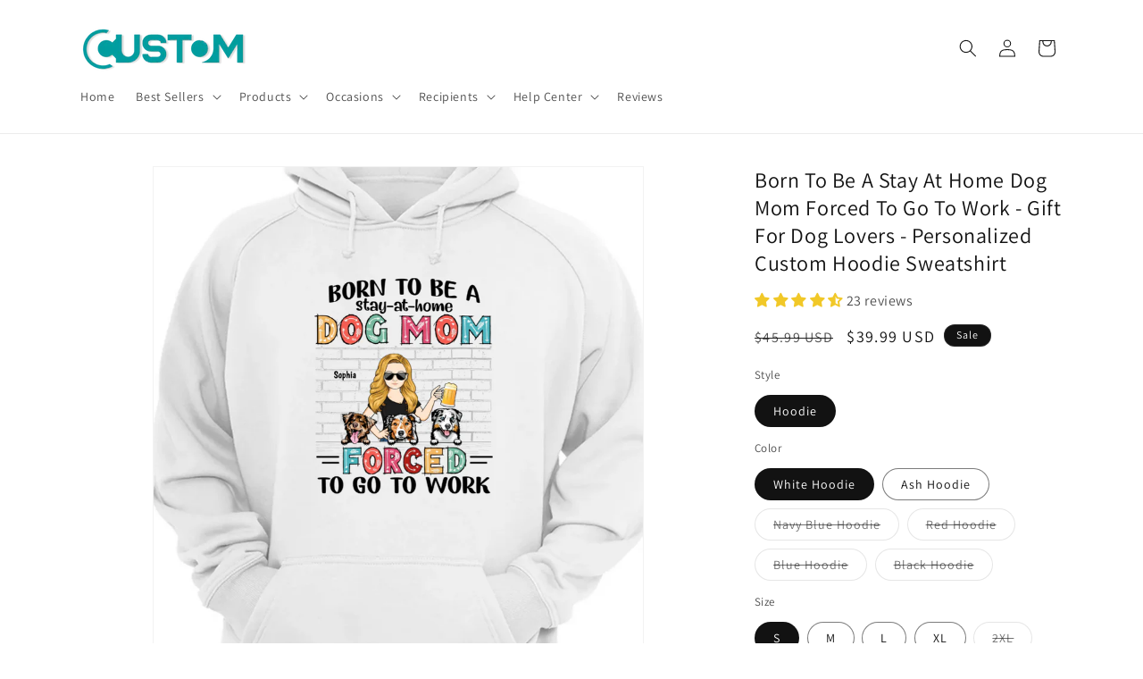

--- FILE ---
content_type: text/html; charset=utf-8
request_url: https://yecustom.com/products/born-to-be-a-stay-at-home-dog-mom-forced-to-go-to-work-gift-for-dog-lovers-personalized-custom-hoodie-sweatshirt
body_size: 72398
content:
<!doctype html>
<html class="js" lang="en">
  <head>
    <meta charset="utf-8">
    <meta http-equiv="X-UA-Compatible" content="IE=edge">
    <meta name="viewport" content="width=device-width,initial-scale=1">
    <meta name="theme-color" content="">
    <link rel="canonical" href="https://yecustom.com/products/born-to-be-a-stay-at-home-dog-mom-forced-to-go-to-work-gift-for-dog-lovers-personalized-custom-hoodie-sweatshirt"><link rel="icon" type="image/png" href="//yecustom.com/cdn/shop/files/Yecustom_logo.png?crop=center&height=32&v=1657100206&width=32"><link rel="preconnect" href="https://fonts.shopifycdn.com" crossorigin><title>
      Born To Be A Stay At Home Dog Mom Forced To Go To Work - Gift For Dog 
 &ndash; YeCustom</title>

    
      <meta name="description" content="It’s not easy to satisfy everyone when it comes to T-shirts, especially when choosing one as a gift - unless you opt for our personalized T-shirts. A personalized shirt is a perfect gift for all occasions and makes your loved one feel even more special.Product details: 100% cotton (99% for ash/grey colors, 50% for hood">
    

    

<meta property="og:site_name" content="YeCustom">
<meta property="og:url" content="https://yecustom.com/products/born-to-be-a-stay-at-home-dog-mom-forced-to-go-to-work-gift-for-dog-lovers-personalized-custom-hoodie-sweatshirt">
<meta property="og:title" content="Born To Be A Stay At Home Dog Mom Forced To Go To Work - Gift For Dog ">
<meta property="og:type" content="product">
<meta property="og:description" content="It’s not easy to satisfy everyone when it comes to T-shirts, especially when choosing one as a gift - unless you opt for our personalized T-shirts. A personalized shirt is a perfect gift for all occasions and makes your loved one feel even more special.Product details: 100% cotton (99% for ash/grey colors, 50% for hood"><meta property="og:image" content="http://yecustom.com/cdn/shop/products/6fb53c51539b47559cf0d122a832cf63_647f40c1-d0f9-452c-bb7c-217a2b937cea.png?v=1650356124">
  <meta property="og:image:secure_url" content="https://yecustom.com/cdn/shop/products/6fb53c51539b47559cf0d122a832cf63_647f40c1-d0f9-452c-bb7c-217a2b937cea.png?v=1650356124">
  <meta property="og:image:width" content="1200">
  <meta property="og:image:height" content="1200"><meta property="og:price:amount" content="39.99">
  <meta property="og:price:currency" content="USD"><meta name="twitter:card" content="summary_large_image">
<meta name="twitter:title" content="Born To Be A Stay At Home Dog Mom Forced To Go To Work - Gift For Dog ">
<meta name="twitter:description" content="It’s not easy to satisfy everyone when it comes to T-shirts, especially when choosing one as a gift - unless you opt for our personalized T-shirts. A personalized shirt is a perfect gift for all occasions and makes your loved one feel even more special.Product details: 100% cotton (99% for ash/grey colors, 50% for hood">


    <script src="//yecustom.com/cdn/shop/t/22/assets/constants.js?v=132983761750457495441736661330" defer="defer"></script>
    <script src="//yecustom.com/cdn/shop/t/22/assets/pubsub.js?v=158357773527763999511736661331" defer="defer"></script>
    <script src="//yecustom.com/cdn/shop/t/22/assets/global.js?v=152862011079830610291736661330" defer="defer"></script>
    <script src="//yecustom.com/cdn/shop/t/22/assets/details-disclosure.js?v=13653116266235556501736661330" defer="defer"></script>
    <script src="//yecustom.com/cdn/shop/t/22/assets/details-modal.js?v=25581673532751508451736661330" defer="defer"></script>
    <script src="//yecustom.com/cdn/shop/t/22/assets/search-form.js?v=133129549252120666541736661332" defer="defer"></script><script src="//yecustom.com/cdn/shop/t/22/assets/animations.js?v=88693664871331136111736661329" defer="defer"></script><script>window.performance && window.performance.mark && window.performance.mark('shopify.content_for_header.start');</script><meta name="google-site-verification" content="QuPc2by8o2JyanLuJ3pyKYUQvjDsAjQqPzXWifZra-o">
<meta id="shopify-digital-wallet" name="shopify-digital-wallet" content="/38313951369/digital_wallets/dialog">
<link rel="alternate" hreflang="x-default" href="https://yecustom.com/products/born-to-be-a-stay-at-home-dog-mom-forced-to-go-to-work-gift-for-dog-lovers-personalized-custom-hoodie-sweatshirt">
<link rel="alternate" hreflang="en" href="https://yecustom.com/products/born-to-be-a-stay-at-home-dog-mom-forced-to-go-to-work-gift-for-dog-lovers-personalized-custom-hoodie-sweatshirt">
<link rel="alternate" hreflang="en-MX" href="https://yecustom.com/en-mx/products/born-to-be-a-stay-at-home-dog-mom-forced-to-go-to-work-gift-for-dog-lovers-personalized-custom-hoodie-sweatshirt">
<link rel="alternate" hreflang="es-MX" href="https://yecustom.com/es-mx/products/born-to-be-a-stay-at-home-dog-mom-forced-to-go-to-work-gift-for-dog-lovers-personalized-custom-hoodie-sweatshirt">
<link rel="alternate" type="application/json+oembed" href="https://yecustom.com/products/born-to-be-a-stay-at-home-dog-mom-forced-to-go-to-work-gift-for-dog-lovers-personalized-custom-hoodie-sweatshirt.oembed">
<script async="async" src="/checkouts/internal/preloads.js?locale=en-US"></script>
<script id="shopify-features" type="application/json">{"accessToken":"27b6a0617a328494b17636dc672dee2c","betas":["rich-media-storefront-analytics"],"domain":"yecustom.com","predictiveSearch":true,"shopId":38313951369,"locale":"en"}</script>
<script>var Shopify = Shopify || {};
Shopify.shop = "pzcustom.myshopify.com";
Shopify.locale = "en";
Shopify.currency = {"active":"USD","rate":"1.0"};
Shopify.country = "US";
Shopify.theme = {"name":"Dawn","id":139422728329,"schema_name":"Dawn","schema_version":"15.2.0","theme_store_id":887,"role":"main"};
Shopify.theme.handle = "null";
Shopify.theme.style = {"id":null,"handle":null};
Shopify.cdnHost = "yecustom.com/cdn";
Shopify.routes = Shopify.routes || {};
Shopify.routes.root = "/";</script>
<script type="module">!function(o){(o.Shopify=o.Shopify||{}).modules=!0}(window);</script>
<script>!function(o){function n(){var o=[];function n(){o.push(Array.prototype.slice.apply(arguments))}return n.q=o,n}var t=o.Shopify=o.Shopify||{};t.loadFeatures=n(),t.autoloadFeatures=n()}(window);</script>
<script id="shop-js-analytics" type="application/json">{"pageType":"product"}</script>
<script defer="defer" async type="module" src="//yecustom.com/cdn/shopifycloud/shop-js/modules/v2/client.init-shop-cart-sync_BdyHc3Nr.en.esm.js"></script>
<script defer="defer" async type="module" src="//yecustom.com/cdn/shopifycloud/shop-js/modules/v2/chunk.common_Daul8nwZ.esm.js"></script>
<script type="module">
  await import("//yecustom.com/cdn/shopifycloud/shop-js/modules/v2/client.init-shop-cart-sync_BdyHc3Nr.en.esm.js");
await import("//yecustom.com/cdn/shopifycloud/shop-js/modules/v2/chunk.common_Daul8nwZ.esm.js");

  window.Shopify.SignInWithShop?.initShopCartSync?.({"fedCMEnabled":true,"windoidEnabled":true});

</script>
<script>(function() {
  var isLoaded = false;
  function asyncLoad() {
    if (isLoaded) return;
    isLoaded = true;
    var urls = ["https:\/\/cdn.customily.com\/shopify\/static\/customily.shopify.script.js?shop=pzcustom.myshopify.com","https:\/\/static.shipwill.com\/insurance.js?shop=pzcustom.myshopify.com","https:\/\/sbzstag.cirkleinc.com\/?shop=pzcustom.myshopify.com","https:\/\/cdn2.recomaticapp.com\/assets\/recomatic2-2-063abcd3484bd44647516b2fbc04d61d093e4d399cd4d8c1c7b1a611231b9a80.js?shop=pzcustom.myshopify.com","https:\/\/searchanise-ef84.kxcdn.com\/widgets\/shopify\/init.js?a=3z7V3D4d2L\u0026shop=pzcustom.myshopify.com"];
    for (var i = 0; i < urls.length; i++) {
      var s = document.createElement('script');
      s.type = 'text/javascript';
      s.async = true;
      s.src = urls[i];
      var x = document.getElementsByTagName('script')[0];
      x.parentNode.insertBefore(s, x);
    }
  };
  if(window.attachEvent) {
    window.attachEvent('onload', asyncLoad);
  } else {
    window.addEventListener('load', asyncLoad, false);
  }
})();</script>
<script id="__st">var __st={"a":38313951369,"offset":28800,"reqid":"ce88b6ba-b4a2-4d27-842c-dcd4a76db415-1768945109","pageurl":"yecustom.com\/products\/born-to-be-a-stay-at-home-dog-mom-forced-to-go-to-work-gift-for-dog-lovers-personalized-custom-hoodie-sweatshirt","u":"ec4c42653ba2","p":"product","rtyp":"product","rid":6866721407113};</script>
<script>window.ShopifyPaypalV4VisibilityTracking = true;</script>
<script id="captcha-bootstrap">!function(){'use strict';const t='contact',e='account',n='new_comment',o=[[t,t],['blogs',n],['comments',n],[t,'customer']],c=[[e,'customer_login'],[e,'guest_login'],[e,'recover_customer_password'],[e,'create_customer']],r=t=>t.map((([t,e])=>`form[action*='/${t}']:not([data-nocaptcha='true']) input[name='form_type'][value='${e}']`)).join(','),a=t=>()=>t?[...document.querySelectorAll(t)].map((t=>t.form)):[];function s(){const t=[...o],e=r(t);return a(e)}const i='password',u='form_key',d=['recaptcha-v3-token','g-recaptcha-response','h-captcha-response',i],f=()=>{try{return window.sessionStorage}catch{return}},m='__shopify_v',_=t=>t.elements[u];function p(t,e,n=!1){try{const o=window.sessionStorage,c=JSON.parse(o.getItem(e)),{data:r}=function(t){const{data:e,action:n}=t;return t[m]||n?{data:e,action:n}:{data:t,action:n}}(c);for(const[e,n]of Object.entries(r))t.elements[e]&&(t.elements[e].value=n);n&&o.removeItem(e)}catch(o){console.error('form repopulation failed',{error:o})}}const l='form_type',E='cptcha';function T(t){t.dataset[E]=!0}const w=window,h=w.document,L='Shopify',v='ce_forms',y='captcha';let A=!1;((t,e)=>{const n=(g='f06e6c50-85a8-45c8-87d0-21a2b65856fe',I='https://cdn.shopify.com/shopifycloud/storefront-forms-hcaptcha/ce_storefront_forms_captcha_hcaptcha.v1.5.2.iife.js',D={infoText:'Protected by hCaptcha',privacyText:'Privacy',termsText:'Terms'},(t,e,n)=>{const o=w[L][v],c=o.bindForm;if(c)return c(t,g,e,D).then(n);var r;o.q.push([[t,g,e,D],n]),r=I,A||(h.body.append(Object.assign(h.createElement('script'),{id:'captcha-provider',async:!0,src:r})),A=!0)});var g,I,D;w[L]=w[L]||{},w[L][v]=w[L][v]||{},w[L][v].q=[],w[L][y]=w[L][y]||{},w[L][y].protect=function(t,e){n(t,void 0,e),T(t)},Object.freeze(w[L][y]),function(t,e,n,w,h,L){const[v,y,A,g]=function(t,e,n){const i=e?o:[],u=t?c:[],d=[...i,...u],f=r(d),m=r(i),_=r(d.filter((([t,e])=>n.includes(e))));return[a(f),a(m),a(_),s()]}(w,h,L),I=t=>{const e=t.target;return e instanceof HTMLFormElement?e:e&&e.form},D=t=>v().includes(t);t.addEventListener('submit',(t=>{const e=I(t);if(!e)return;const n=D(e)&&!e.dataset.hcaptchaBound&&!e.dataset.recaptchaBound,o=_(e),c=g().includes(e)&&(!o||!o.value);(n||c)&&t.preventDefault(),c&&!n&&(function(t){try{if(!f())return;!function(t){const e=f();if(!e)return;const n=_(t);if(!n)return;const o=n.value;o&&e.removeItem(o)}(t);const e=Array.from(Array(32),(()=>Math.random().toString(36)[2])).join('');!function(t,e){_(t)||t.append(Object.assign(document.createElement('input'),{type:'hidden',name:u})),t.elements[u].value=e}(t,e),function(t,e){const n=f();if(!n)return;const o=[...t.querySelectorAll(`input[type='${i}']`)].map((({name:t})=>t)),c=[...d,...o],r={};for(const[a,s]of new FormData(t).entries())c.includes(a)||(r[a]=s);n.setItem(e,JSON.stringify({[m]:1,action:t.action,data:r}))}(t,e)}catch(e){console.error('failed to persist form',e)}}(e),e.submit())}));const S=(t,e)=>{t&&!t.dataset[E]&&(n(t,e.some((e=>e===t))),T(t))};for(const o of['focusin','change'])t.addEventListener(o,(t=>{const e=I(t);D(e)&&S(e,y())}));const B=e.get('form_key'),M=e.get(l),P=B&&M;t.addEventListener('DOMContentLoaded',(()=>{const t=y();if(P)for(const e of t)e.elements[l].value===M&&p(e,B);[...new Set([...A(),...v().filter((t=>'true'===t.dataset.shopifyCaptcha))])].forEach((e=>S(e,t)))}))}(h,new URLSearchParams(w.location.search),n,t,e,['guest_login'])})(!0,!0)}();</script>
<script integrity="sha256-4kQ18oKyAcykRKYeNunJcIwy7WH5gtpwJnB7kiuLZ1E=" data-source-attribution="shopify.loadfeatures" defer="defer" src="//yecustom.com/cdn/shopifycloud/storefront/assets/storefront/load_feature-a0a9edcb.js" crossorigin="anonymous"></script>
<script data-source-attribution="shopify.dynamic_checkout.dynamic.init">var Shopify=Shopify||{};Shopify.PaymentButton=Shopify.PaymentButton||{isStorefrontPortableWallets:!0,init:function(){window.Shopify.PaymentButton.init=function(){};var t=document.createElement("script");t.src="https://yecustom.com/cdn/shopifycloud/portable-wallets/latest/portable-wallets.en.js",t.type="module",document.head.appendChild(t)}};
</script>
<script data-source-attribution="shopify.dynamic_checkout.buyer_consent">
  function portableWalletsHideBuyerConsent(e){var t=document.getElementById("shopify-buyer-consent"),n=document.getElementById("shopify-subscription-policy-button");t&&n&&(t.classList.add("hidden"),t.setAttribute("aria-hidden","true"),n.removeEventListener("click",e))}function portableWalletsShowBuyerConsent(e){var t=document.getElementById("shopify-buyer-consent"),n=document.getElementById("shopify-subscription-policy-button");t&&n&&(t.classList.remove("hidden"),t.removeAttribute("aria-hidden"),n.addEventListener("click",e))}window.Shopify?.PaymentButton&&(window.Shopify.PaymentButton.hideBuyerConsent=portableWalletsHideBuyerConsent,window.Shopify.PaymentButton.showBuyerConsent=portableWalletsShowBuyerConsent);
</script>
<script>
  function portableWalletsCleanup(e){e&&e.src&&console.error("Failed to load portable wallets script "+e.src);var t=document.querySelectorAll("shopify-accelerated-checkout .shopify-payment-button__skeleton, shopify-accelerated-checkout-cart .wallet-cart-button__skeleton"),e=document.getElementById("shopify-buyer-consent");for(let e=0;e<t.length;e++)t[e].remove();e&&e.remove()}function portableWalletsNotLoadedAsModule(e){e instanceof ErrorEvent&&"string"==typeof e.message&&e.message.includes("import.meta")&&"string"==typeof e.filename&&e.filename.includes("portable-wallets")&&(window.removeEventListener("error",portableWalletsNotLoadedAsModule),window.Shopify.PaymentButton.failedToLoad=e,"loading"===document.readyState?document.addEventListener("DOMContentLoaded",window.Shopify.PaymentButton.init):window.Shopify.PaymentButton.init())}window.addEventListener("error",portableWalletsNotLoadedAsModule);
</script>

<script type="module" src="https://yecustom.com/cdn/shopifycloud/portable-wallets/latest/portable-wallets.en.js" onError="portableWalletsCleanup(this)" crossorigin="anonymous"></script>
<script nomodule>
  document.addEventListener("DOMContentLoaded", portableWalletsCleanup);
</script>

<script id='scb4127' type='text/javascript' async='' src='https://yecustom.com/cdn/shopifycloud/privacy-banner/storefront-banner.js'></script><link id="shopify-accelerated-checkout-styles" rel="stylesheet" media="screen" href="https://yecustom.com/cdn/shopifycloud/portable-wallets/latest/accelerated-checkout-backwards-compat.css" crossorigin="anonymous">
<style id="shopify-accelerated-checkout-cart">
        #shopify-buyer-consent {
  margin-top: 1em;
  display: inline-block;
  width: 100%;
}

#shopify-buyer-consent.hidden {
  display: none;
}

#shopify-subscription-policy-button {
  background: none;
  border: none;
  padding: 0;
  text-decoration: underline;
  font-size: inherit;
  cursor: pointer;
}

#shopify-subscription-policy-button::before {
  box-shadow: none;
}

      </style>
<script id="sections-script" data-sections="header" defer="defer" src="//yecustom.com/cdn/shop/t/22/compiled_assets/scripts.js?v=8414"></script>
<script>window.performance && window.performance.mark && window.performance.mark('shopify.content_for_header.end');</script>


    <style data-shopify>
      @font-face {
  font-family: Assistant;
  font-weight: 400;
  font-style: normal;
  font-display: swap;
  src: url("//yecustom.com/cdn/fonts/assistant/assistant_n4.9120912a469cad1cc292572851508ca49d12e768.woff2") format("woff2"),
       url("//yecustom.com/cdn/fonts/assistant/assistant_n4.6e9875ce64e0fefcd3f4446b7ec9036b3ddd2985.woff") format("woff");
}

      @font-face {
  font-family: Assistant;
  font-weight: 700;
  font-style: normal;
  font-display: swap;
  src: url("//yecustom.com/cdn/fonts/assistant/assistant_n7.bf44452348ec8b8efa3aa3068825305886b1c83c.woff2") format("woff2"),
       url("//yecustom.com/cdn/fonts/assistant/assistant_n7.0c887fee83f6b3bda822f1150b912c72da0f7b64.woff") format("woff");
}

      
      
      @font-face {
  font-family: Assistant;
  font-weight: 400;
  font-style: normal;
  font-display: swap;
  src: url("//yecustom.com/cdn/fonts/assistant/assistant_n4.9120912a469cad1cc292572851508ca49d12e768.woff2") format("woff2"),
       url("//yecustom.com/cdn/fonts/assistant/assistant_n4.6e9875ce64e0fefcd3f4446b7ec9036b3ddd2985.woff") format("woff");
}


      
        :root,
        .color-scheme-1 {
          --color-background: 255,255,255;
        
          --gradient-background: #ffffff;
        

        

        --color-foreground: 18,18,18;
        --color-background-contrast: 191,191,191;
        --color-shadow: 18,18,18;
        --color-button: 18,18,18;
        --color-button-text: 255,255,255;
        --color-secondary-button: 255,255,255;
        --color-secondary-button-text: 18,18,18;
        --color-link: 18,18,18;
        --color-badge-foreground: 18,18,18;
        --color-badge-background: 255,255,255;
        --color-badge-border: 18,18,18;
        --payment-terms-background-color: rgb(255 255 255);
      }
      
        
        .color-scheme-2 {
          --color-background: 243,243,243;
        
          --gradient-background: #f3f3f3;
        

        

        --color-foreground: 18,18,18;
        --color-background-contrast: 179,179,179;
        --color-shadow: 18,18,18;
        --color-button: 18,18,18;
        --color-button-text: 243,243,243;
        --color-secondary-button: 243,243,243;
        --color-secondary-button-text: 18,18,18;
        --color-link: 18,18,18;
        --color-badge-foreground: 18,18,18;
        --color-badge-background: 243,243,243;
        --color-badge-border: 18,18,18;
        --payment-terms-background-color: rgb(243 243 243);
      }
      
        
        .color-scheme-3 {
          --color-background: 36,40,51;
        
          --gradient-background: #242833;
        

        

        --color-foreground: 255,255,255;
        --color-background-contrast: 47,52,66;
        --color-shadow: 18,18,18;
        --color-button: 255,255,255;
        --color-button-text: 0,0,0;
        --color-secondary-button: 36,40,51;
        --color-secondary-button-text: 255,255,255;
        --color-link: 255,255,255;
        --color-badge-foreground: 255,255,255;
        --color-badge-background: 36,40,51;
        --color-badge-border: 255,255,255;
        --payment-terms-background-color: rgb(36 40 51);
      }
      
        
        .color-scheme-4 {
          --color-background: 18,18,18;
        
          --gradient-background: #121212;
        

        

        --color-foreground: 255,255,255;
        --color-background-contrast: 146,146,146;
        --color-shadow: 18,18,18;
        --color-button: 255,255,255;
        --color-button-text: 18,18,18;
        --color-secondary-button: 18,18,18;
        --color-secondary-button-text: 255,255,255;
        --color-link: 255,255,255;
        --color-badge-foreground: 255,255,255;
        --color-badge-background: 18,18,18;
        --color-badge-border: 255,255,255;
        --payment-terms-background-color: rgb(18 18 18);
      }
      
        
        .color-scheme-5 {
          --color-background: 51,79,180;
        
          --gradient-background: #334fb4;
        

        

        --color-foreground: 255,255,255;
        --color-background-contrast: 23,35,81;
        --color-shadow: 18,18,18;
        --color-button: 255,255,255;
        --color-button-text: 51,79,180;
        --color-secondary-button: 51,79,180;
        --color-secondary-button-text: 255,255,255;
        --color-link: 255,255,255;
        --color-badge-foreground: 255,255,255;
        --color-badge-background: 51,79,180;
        --color-badge-border: 255,255,255;
        --payment-terms-background-color: rgb(51 79 180);
      }
      

      body, .color-scheme-1, .color-scheme-2, .color-scheme-3, .color-scheme-4, .color-scheme-5 {
        color: rgba(var(--color-foreground), 0.75);
        background-color: rgb(var(--color-background));
      }

      :root {
        --font-body-family: Assistant, sans-serif;
        --font-body-style: normal;
        --font-body-weight: 400;
        --font-body-weight-bold: 700;

        --font-heading-family: Assistant, sans-serif;
        --font-heading-style: normal;
        --font-heading-weight: 400;

        --font-body-scale: 1.0;
        --font-heading-scale: 1.0;

        --media-padding: px;
        --media-border-opacity: 0.05;
        --media-border-width: 1px;
        --media-radius: 0px;
        --media-shadow-opacity: 0.0;
        --media-shadow-horizontal-offset: 0px;
        --media-shadow-vertical-offset: 4px;
        --media-shadow-blur-radius: 5px;
        --media-shadow-visible: 0;

        --page-width: 120rem;
        --page-width-margin: 0rem;

        --product-card-image-padding: 0.0rem;
        --product-card-corner-radius: 0.0rem;
        --product-card-text-alignment: left;
        --product-card-border-width: 0.0rem;
        --product-card-border-opacity: 0.1;
        --product-card-shadow-opacity: 0.0;
        --product-card-shadow-visible: 0;
        --product-card-shadow-horizontal-offset: 0.0rem;
        --product-card-shadow-vertical-offset: 0.4rem;
        --product-card-shadow-blur-radius: 0.5rem;

        --collection-card-image-padding: 0.0rem;
        --collection-card-corner-radius: 0.0rem;
        --collection-card-text-alignment: left;
        --collection-card-border-width: 0.0rem;
        --collection-card-border-opacity: 0.1;
        --collection-card-shadow-opacity: 0.0;
        --collection-card-shadow-visible: 0;
        --collection-card-shadow-horizontal-offset: 0.0rem;
        --collection-card-shadow-vertical-offset: 0.4rem;
        --collection-card-shadow-blur-radius: 0.5rem;

        --blog-card-image-padding: 0.0rem;
        --blog-card-corner-radius: 0.0rem;
        --blog-card-text-alignment: left;
        --blog-card-border-width: 0.0rem;
        --blog-card-border-opacity: 0.1;
        --blog-card-shadow-opacity: 0.0;
        --blog-card-shadow-visible: 0;
        --blog-card-shadow-horizontal-offset: 0.0rem;
        --blog-card-shadow-vertical-offset: 0.4rem;
        --blog-card-shadow-blur-radius: 0.5rem;

        --badge-corner-radius: 4.0rem;

        --popup-border-width: 1px;
        --popup-border-opacity: 0.1;
        --popup-corner-radius: 0px;
        --popup-shadow-opacity: 0.05;
        --popup-shadow-horizontal-offset: 0px;
        --popup-shadow-vertical-offset: 4px;
        --popup-shadow-blur-radius: 5px;

        --drawer-border-width: 1px;
        --drawer-border-opacity: 0.1;
        --drawer-shadow-opacity: 0.0;
        --drawer-shadow-horizontal-offset: 0px;
        --drawer-shadow-vertical-offset: 4px;
        --drawer-shadow-blur-radius: 5px;

        --spacing-sections-desktop: 0px;
        --spacing-sections-mobile: 0px;

        --grid-desktop-vertical-spacing: 8px;
        --grid-desktop-horizontal-spacing: 8px;
        --grid-mobile-vertical-spacing: 4px;
        --grid-mobile-horizontal-spacing: 4px;

        --text-boxes-border-opacity: 0.1;
        --text-boxes-border-width: 0px;
        --text-boxes-radius: 0px;
        --text-boxes-shadow-opacity: 0.0;
        --text-boxes-shadow-visible: 0;
        --text-boxes-shadow-horizontal-offset: 0px;
        --text-boxes-shadow-vertical-offset: 4px;
        --text-boxes-shadow-blur-radius: 5px;

        --buttons-radius: 0px;
        --buttons-radius-outset: 0px;
        --buttons-border-width: 1px;
        --buttons-border-opacity: 1.0;
        --buttons-shadow-opacity: 0.0;
        --buttons-shadow-visible: 0;
        --buttons-shadow-horizontal-offset: 0px;
        --buttons-shadow-vertical-offset: 4px;
        --buttons-shadow-blur-radius: 5px;
        --buttons-border-offset: 0px;

        --inputs-radius: 0px;
        --inputs-border-width: 1px;
        --inputs-border-opacity: 0.55;
        --inputs-shadow-opacity: 0.0;
        --inputs-shadow-horizontal-offset: 0px;
        --inputs-margin-offset: 0px;
        --inputs-shadow-vertical-offset: 4px;
        --inputs-shadow-blur-radius: 5px;
        --inputs-radius-outset: 0px;

        --variant-pills-radius: 40px;
        --variant-pills-border-width: 1px;
        --variant-pills-border-opacity: 0.55;
        --variant-pills-shadow-opacity: 0.0;
        --variant-pills-shadow-horizontal-offset: 0px;
        --variant-pills-shadow-vertical-offset: 4px;
        --variant-pills-shadow-blur-radius: 5px;
      }

      *,
      *::before,
      *::after {
        box-sizing: inherit;
      }

      html {
        box-sizing: border-box;
        font-size: calc(var(--font-body-scale) * 62.5%);
        height: 100%;
      }

      body {
        display: grid;
        grid-template-rows: auto auto 1fr auto;
        grid-template-columns: 100%;
        min-height: 100%;
        margin: 0;
        font-size: 1.5rem;
        letter-spacing: 0.06rem;
        line-height: calc(1 + 0.8 / var(--font-body-scale));
        font-family: var(--font-body-family);
        font-style: var(--font-body-style);
        font-weight: var(--font-body-weight);
      }

      @media screen and (min-width: 750px) {
        body {
          font-size: 1.6rem;
        }
      }
    </style>

    <link href="//yecustom.com/cdn/shop/t/22/assets/base.css?v=159841507637079171801736661329" rel="stylesheet" type="text/css" media="all" />
    <link rel="stylesheet" href="//yecustom.com/cdn/shop/t/22/assets/component-cart-items.css?v=123238115697927560811736661329" media="print" onload="this.media='all'">
      <link rel="preload" as="font" href="//yecustom.com/cdn/fonts/assistant/assistant_n4.9120912a469cad1cc292572851508ca49d12e768.woff2" type="font/woff2" crossorigin>
      

      <link rel="preload" as="font" href="//yecustom.com/cdn/fonts/assistant/assistant_n4.9120912a469cad1cc292572851508ca49d12e768.woff2" type="font/woff2" crossorigin>
      
<link href="//yecustom.com/cdn/shop/t/22/assets/component-localization-form.css?v=170315343355214948141736661330" rel="stylesheet" type="text/css" media="all" />
      <script src="//yecustom.com/cdn/shop/t/22/assets/localization-form.js?v=144176611646395275351736661331" defer="defer"></script><link
        rel="stylesheet"
        href="//yecustom.com/cdn/shop/t/22/assets/component-predictive-search.css?v=118923337488134913561736661330"
        media="print"
        onload="this.media='all'"
      ><script>
      if (Shopify.designMode) {
        document.documentElement.classList.add('shopify-design-mode');
      }
    </script>
  <!-- BEGIN app block: shopify://apps/ticksell/blocks/ticksell-core-embed/bf81f655-1eae-4f42-ba25-58f71996d7aa -->
<script type="text/javascript">
  window.__ticksell__ = {};
  window.__ticksell__['campaigns'] = [{"id":"ub9nbl920w","title":"Wooden Base Upgrade - Elevate Your Display","status":"active","targetProductType":"type","upsellProduct":[{"title":"Wooden Base Upgrade-Elevate Your Display (Only suitable for 0.79\" Acrylic Desk Name Plate)","id":"gid://shopify/Product/8028416606345","price":"11.99","compareAtPrice":"13.99","publishedAt":"2025-03-11T07:34:37Z","hasOnlyDefaultVariant":false,"featuredImage":{"id":"gid://shopify/ProductImage/35019141709961","originalSrc":"https://cdn.shopify.com/s/files/1/0383/1395/1369/files/WoodenBaseforAcrylicDeskNamePlate.jpg?v=1741678448"},"variants":[{"title":"0.79\"","id":"gid://shopify/ProductVariant/43446762930313","price":"11.99","compareAtPrice":"13.99"}]}],"checkboxContent":{"heading":"Wooden Base Upgrade - Elevate Your Display","description":"For just $11.99 USD extra, enhance your desk name plate with a premium touch. Upgrade now!","imageUrl":"https://cdn.shopify.com/s/files/1/0383/1395/1369/files/WoodenBaseforAcrylicDeskNamePlate.jpg?v=1741678448","showPrice":true,"showComparedPrice":true,"preCheck":false,"showVariantSelector":false},"sectionStyle":{"backgroundColor":"#FFFFFFFF","padding":16,"borderRadius":4,"imageSize":60,"borderColor":"#FFFFFFFF"},"checkboxStyle":{"backgroundColor":"#FFFFFFFF","borderColor":"#8C8C8CFF","borderRadius":4,"checkMarkColor":"#FFFFFFFF","backgroundColorActive":"#0066CCFF","borderColorActive":"#FFFFFFFF"},"targetProducts":["Acrylic Desk Name Plate"],"createdAt":"2025-03-11T07:47:24.845Z","updatedAt":"2025-04-30T03:25:49.450Z"},{"id":"fo845zvkhj7","title":"Elegant Gift Box - We'll box it for you","status":"active","targetProductType":"tag","upsellProduct":[{"title":"Gift Box","id":"gid://shopify/Product/7327543885961","price":"2.50","compareAtPrice":"4.00","publishedAt":"2023-11-17T06:23:04Z","hasOnlyDefaultVariant":false,"featuredImage":{"id":"gid://shopify/ProductImage/31702494707849","originalSrc":"https://cdn.shopify.com/s/files/1/0383/1395/1369/files/CNCMBX_5_1.jpg?v=1700201135"},"variants":[{"title":"4”x4”","id":"gid://shopify/ProductVariant/41568845267081","price":"2.50","compareAtPrice":"4.00"}]}],"checkboxContent":{"heading":"Gift Box","description":"To make your gift even more special! Upgrade now!","imageUrl":"https://cdn.shopify.com/s/files/1/0383/1395/1369/files/CNCMBX_5_1.jpg?v=1700201135","showPrice":true,"showComparedPrice":true,"preCheck":false,"showVariantSelector":false},"sectionStyle":{"backgroundColor":"#FFFFFFFF","padding":16,"borderRadius":4,"imageSize":60,"borderColor":"#FFFFFFFF"},"checkboxStyle":{"backgroundColor":"#FFFFFFFF","borderColor":"#8C8C8CFF","borderRadius":4,"checkMarkColor":"#FFFFFFFF","backgroundColorActive":"#0066CCFF","borderColorActive":"#FFFFFFFF"},"targetProducts":["2025-XTT"],"createdAt":"2025-03-14T09:41:47.205Z","updatedAt":"2025-03-20T05:51:27.777Z"}]
  window.__ticksell__['current_product'] = {
    "product": {"id":6866721407113,"title":"Born To Be A Stay At Home Dog Mom Forced To Go To Work - Gift For Dog Lovers - Personalized Custom Hoodie Sweatshirt","handle":"born-to-be-a-stay-at-home-dog-mom-forced-to-go-to-work-gift-for-dog-lovers-personalized-custom-hoodie-sweatshirt","description":"\u003cp\u003eIt’s not easy to satisfy everyone when it comes to T-shirts, especially when choosing one as a gift - unless you opt for our personalized T-shirts. A personalized shirt is a perfect gift for all occasions and makes your loved one feel even more special.\u003cbr data-mce-fragment=\"\"\u003e\u003cbr data-mce-fragment=\"\"\u003e\u003cstrong\u003eProduct details:\u003c\/strong\u003e\u003cbr data-mce-fragment=\"\"\u003e\u003c\/p\u003e\n\u003cul\u003e\n\u003cli\u003e\u003cspan\u003e100% cotton (99% for ash\/grey colors, 50% for hoodie)\u003c\/span\u003e\u003c\/li\u003e\n\u003cli\u003eDecoration type: Digital Print\u003c\/li\u003e\n\u003c\/ul\u003e\n\u003cp\u003e\u003cbr data-mce-fragment=\"\"\u003e\u003cstrong\u003ePersonalization:\u003c\/strong\u003e\u003cbr data-mce-fragment=\"\"\u003e\u003c\/p\u003e\n\u003cul\u003e\n\u003cli\u003ePlease fill in the required fields and carefully double-check the spelling\u003c\/li\u003e\n\u003cli\u003eTo ensure the best looking, please use standard English only and exclude special characters\u003c\/li\u003e\n\u003cli\u003eThe last step, click \"\"Preview Your Personalization\"\" to get a glimpse of the wonderful creation you’ve made\u003c\/li\u003e\n\u003cli\u003eLet’s create your own T-shirt and click \"\"Add To Cart\"\" NOW to get one!\u003c\/li\u003e\n\u003c\/ul\u003e","published_at":"2022-04-19T16:13:32+08:00","created_at":"2022-04-19T16:13:13+08:00","vendor":"YeCustom","type":"Hoodie \u0026 Sweatshirts","tags":["20220419-zb-5","born to be a stay at home","customily","dog mom","forced to go yo work","gift for dog lovers","hoodie","meta-size-chart-hoodie-size","mother","mother's day","sweatshirts"],"price":3999,"price_min":3999,"price_max":3999,"available":true,"price_varies":false,"compare_at_price":4599,"compare_at_price_min":4599,"compare_at_price_max":4599,"compare_at_price_varies":false,"variants":[{"id":40238948057225,"title":"Hoodie \/ White Hoodie \/ S","option1":"Hoodie","option2":"White Hoodie","option3":"S","sku":"5ZOAVC-8IWBQ5","requires_shipping":true,"taxable":false,"featured_image":null,"available":true,"name":"Born To Be A Stay At Home Dog Mom Forced To Go To Work - Gift For Dog Lovers - Personalized Custom Hoodie Sweatshirt - Hoodie \/ White Hoodie \/ S","public_title":"Hoodie \/ White Hoodie \/ S","options":["Hoodie","White Hoodie","S"],"price":3999,"weight":1,"compare_at_price":4599,"inventory_management":"shopify","barcode":null,"requires_selling_plan":false,"selling_plan_allocations":[]},{"id":40238948253833,"title":"Hoodie \/ White Hoodie \/ M","option1":"Hoodie","option2":"White Hoodie","option3":"M","sku":"5ZOAVC-MSNP5W","requires_shipping":true,"taxable":false,"featured_image":null,"available":true,"name":"Born To Be A Stay At Home Dog Mom Forced To Go To Work - Gift For Dog Lovers - Personalized Custom Hoodie Sweatshirt - Hoodie \/ White Hoodie \/ M","public_title":"Hoodie \/ White Hoodie \/ M","options":["Hoodie","White Hoodie","M"],"price":3999,"weight":1,"compare_at_price":4599,"inventory_management":"shopify","barcode":null,"requires_selling_plan":false,"selling_plan_allocations":[]},{"id":40238948450441,"title":"Hoodie \/ White Hoodie \/ L","option1":"Hoodie","option2":"White Hoodie","option3":"L","sku":"5ZOAVC-SSFXMD","requires_shipping":true,"taxable":false,"featured_image":null,"available":true,"name":"Born To Be A Stay At Home Dog Mom Forced To Go To Work - Gift For Dog Lovers - Personalized Custom Hoodie Sweatshirt - Hoodie \/ White Hoodie \/ L","public_title":"Hoodie \/ White Hoodie \/ L","options":["Hoodie","White Hoodie","L"],"price":3999,"weight":1,"compare_at_price":4599,"inventory_management":"shopify","barcode":null,"requires_selling_plan":false,"selling_plan_allocations":[]},{"id":40238948647049,"title":"Hoodie \/ White Hoodie \/ XL","option1":"Hoodie","option2":"White Hoodie","option3":"XL","sku":"5ZOAVC-EP3FYB","requires_shipping":true,"taxable":false,"featured_image":null,"available":true,"name":"Born To Be A Stay At Home Dog Mom Forced To Go To Work - Gift For Dog Lovers - Personalized Custom Hoodie Sweatshirt - Hoodie \/ White Hoodie \/ XL","public_title":"Hoodie \/ White Hoodie \/ XL","options":["Hoodie","White Hoodie","XL"],"price":3999,"weight":1,"compare_at_price":4599,"inventory_management":"shopify","barcode":null,"requires_selling_plan":false,"selling_plan_allocations":[]},{"id":40238948843657,"title":"Hoodie \/ White Hoodie \/ 2XL","option1":"Hoodie","option2":"White Hoodie","option3":"2XL","sku":"5ZOAVC-SQIEVB","requires_shipping":true,"taxable":false,"featured_image":null,"available":false,"name":"Born To Be A Stay At Home Dog Mom Forced To Go To Work - Gift For Dog Lovers - Personalized Custom Hoodie Sweatshirt - Hoodie \/ White Hoodie \/ 2XL","public_title":"Hoodie \/ White Hoodie \/ 2XL","options":["Hoodie","White Hoodie","2XL"],"price":3999,"weight":1,"compare_at_price":4599,"inventory_management":"shopify","barcode":null,"requires_selling_plan":false,"selling_plan_allocations":[]},{"id":40238949040265,"title":"Hoodie \/ White Hoodie \/ 3XL","option1":"Hoodie","option2":"White Hoodie","option3":"3XL","sku":"5ZOAVC-6NW6WC","requires_shipping":true,"taxable":false,"featured_image":null,"available":false,"name":"Born To Be A Stay At Home Dog Mom Forced To Go To Work - Gift For Dog Lovers - Personalized Custom Hoodie Sweatshirt - Hoodie \/ White Hoodie \/ 3XL","public_title":"Hoodie \/ White Hoodie \/ 3XL","options":["Hoodie","White Hoodie","3XL"],"price":3999,"weight":1,"compare_at_price":4599,"inventory_management":"shopify","barcode":null,"requires_selling_plan":false,"selling_plan_allocations":[]},{"id":40238949236873,"title":"Hoodie \/ White Hoodie \/ 4XL","option1":"Hoodie","option2":"White Hoodie","option3":"4XL","sku":"5ZOAVC-A6D2FY","requires_shipping":true,"taxable":false,"featured_image":null,"available":false,"name":"Born To Be A Stay At Home Dog Mom Forced To Go To Work - Gift For Dog Lovers - Personalized Custom Hoodie Sweatshirt - Hoodie \/ White Hoodie \/ 4XL","public_title":"Hoodie \/ White Hoodie \/ 4XL","options":["Hoodie","White Hoodie","4XL"],"price":3999,"weight":1,"compare_at_price":4599,"inventory_management":"shopify","barcode":null,"requires_selling_plan":false,"selling_plan_allocations":[]},{"id":40238948089993,"title":"Hoodie \/ Ash Hoodie \/ S","option1":"Hoodie","option2":"Ash Hoodie","option3":"S","sku":"5ZOAVC-F4QSM7","requires_shipping":true,"taxable":false,"featured_image":null,"available":true,"name":"Born To Be A Stay At Home Dog Mom Forced To Go To Work - Gift For Dog Lovers - Personalized Custom Hoodie Sweatshirt - Hoodie \/ Ash Hoodie \/ S","public_title":"Hoodie \/ Ash Hoodie \/ S","options":["Hoodie","Ash Hoodie","S"],"price":3999,"weight":1,"compare_at_price":4599,"inventory_management":"shopify","barcode":null,"requires_selling_plan":false,"selling_plan_allocations":[]},{"id":40238948286601,"title":"Hoodie \/ Ash Hoodie \/ M","option1":"Hoodie","option2":"Ash Hoodie","option3":"M","sku":"5ZOAVC-DATUN2","requires_shipping":true,"taxable":false,"featured_image":null,"available":true,"name":"Born To Be A Stay At Home Dog Mom Forced To Go To Work - Gift For Dog Lovers - Personalized Custom Hoodie Sweatshirt - Hoodie \/ Ash Hoodie \/ M","public_title":"Hoodie \/ Ash Hoodie \/ M","options":["Hoodie","Ash Hoodie","M"],"price":3999,"weight":1,"compare_at_price":4599,"inventory_management":"shopify","barcode":null,"requires_selling_plan":false,"selling_plan_allocations":[]},{"id":40238948483209,"title":"Hoodie \/ Ash Hoodie \/ L","option1":"Hoodie","option2":"Ash Hoodie","option3":"L","sku":"5ZOAVC-S2M9YN","requires_shipping":true,"taxable":false,"featured_image":null,"available":true,"name":"Born To Be A Stay At Home Dog Mom Forced To Go To Work - Gift For Dog Lovers - Personalized Custom Hoodie Sweatshirt - Hoodie \/ Ash Hoodie \/ L","public_title":"Hoodie \/ Ash Hoodie \/ L","options":["Hoodie","Ash Hoodie","L"],"price":3999,"weight":1,"compare_at_price":4599,"inventory_management":"shopify","barcode":null,"requires_selling_plan":false,"selling_plan_allocations":[]},{"id":40238948679817,"title":"Hoodie \/ Ash Hoodie \/ XL","option1":"Hoodie","option2":"Ash Hoodie","option3":"XL","sku":"5ZOAVC-TXSBSD","requires_shipping":true,"taxable":false,"featured_image":null,"available":true,"name":"Born To Be A Stay At Home Dog Mom Forced To Go To Work - Gift For Dog Lovers - Personalized Custom Hoodie Sweatshirt - Hoodie \/ Ash Hoodie \/ XL","public_title":"Hoodie \/ Ash Hoodie \/ XL","options":["Hoodie","Ash Hoodie","XL"],"price":3999,"weight":1,"compare_at_price":4599,"inventory_management":"shopify","barcode":null,"requires_selling_plan":false,"selling_plan_allocations":[]},{"id":40238948876425,"title":"Hoodie \/ Ash Hoodie \/ 2XL","option1":"Hoodie","option2":"Ash Hoodie","option3":"2XL","sku":"5ZOAVC-Z3JNJE","requires_shipping":true,"taxable":false,"featured_image":null,"available":false,"name":"Born To Be A Stay At Home Dog Mom Forced To Go To Work - Gift For Dog Lovers - Personalized Custom Hoodie Sweatshirt - Hoodie \/ Ash Hoodie \/ 2XL","public_title":"Hoodie \/ Ash Hoodie \/ 2XL","options":["Hoodie","Ash Hoodie","2XL"],"price":3999,"weight":1,"compare_at_price":4599,"inventory_management":"shopify","barcode":null,"requires_selling_plan":false,"selling_plan_allocations":[]},{"id":40238949073033,"title":"Hoodie \/ Ash Hoodie \/ 3XL","option1":"Hoodie","option2":"Ash Hoodie","option3":"3XL","sku":"5ZOAVC-9V5JRK","requires_shipping":true,"taxable":false,"featured_image":null,"available":false,"name":"Born To Be A Stay At Home Dog Mom Forced To Go To Work - Gift For Dog Lovers - Personalized Custom Hoodie Sweatshirt - Hoodie \/ Ash Hoodie \/ 3XL","public_title":"Hoodie \/ Ash Hoodie \/ 3XL","options":["Hoodie","Ash Hoodie","3XL"],"price":3999,"weight":1,"compare_at_price":4599,"inventory_management":"shopify","barcode":null,"requires_selling_plan":false,"selling_plan_allocations":[]},{"id":40238949269641,"title":"Hoodie \/ Ash Hoodie \/ 4XL","option1":"Hoodie","option2":"Ash Hoodie","option3":"4XL","sku":"5ZOAVC-UNBC4V","requires_shipping":true,"taxable":false,"featured_image":null,"available":false,"name":"Born To Be A Stay At Home Dog Mom Forced To Go To Work - Gift For Dog Lovers - Personalized Custom Hoodie Sweatshirt - Hoodie \/ Ash Hoodie \/ 4XL","public_title":"Hoodie \/ Ash Hoodie \/ 4XL","options":["Hoodie","Ash Hoodie","4XL"],"price":3999,"weight":1,"compare_at_price":4599,"inventory_management":"shopify","barcode":null,"requires_selling_plan":false,"selling_plan_allocations":[]},{"id":40238948122761,"title":"Hoodie \/ Navy Blue Hoodie \/ S","option1":"Hoodie","option2":"Navy Blue Hoodie","option3":"S","sku":"5ZOAVC-JQZQDD","requires_shipping":true,"taxable":false,"featured_image":null,"available":false,"name":"Born To Be A Stay At Home Dog Mom Forced To Go To Work - Gift For Dog Lovers - Personalized Custom Hoodie Sweatshirt - Hoodie \/ Navy Blue Hoodie \/ S","public_title":"Hoodie \/ Navy Blue Hoodie \/ S","options":["Hoodie","Navy Blue Hoodie","S"],"price":3999,"weight":1,"compare_at_price":4599,"inventory_management":"shopify","barcode":null,"requires_selling_plan":false,"selling_plan_allocations":[]},{"id":40238948319369,"title":"Hoodie \/ Navy Blue Hoodie \/ M","option1":"Hoodie","option2":"Navy Blue Hoodie","option3":"M","sku":"5ZOAVC-AL5PWL","requires_shipping":true,"taxable":false,"featured_image":null,"available":false,"name":"Born To Be A Stay At Home Dog Mom Forced To Go To Work - Gift For Dog Lovers - Personalized Custom Hoodie Sweatshirt - Hoodie \/ Navy Blue Hoodie \/ M","public_title":"Hoodie \/ Navy Blue Hoodie \/ M","options":["Hoodie","Navy Blue Hoodie","M"],"price":3999,"weight":1,"compare_at_price":4599,"inventory_management":"shopify","barcode":null,"requires_selling_plan":false,"selling_plan_allocations":[]},{"id":40238948515977,"title":"Hoodie \/ Navy Blue Hoodie \/ L","option1":"Hoodie","option2":"Navy Blue Hoodie","option3":"L","sku":"5ZOAVC-N7YAG5","requires_shipping":true,"taxable":false,"featured_image":null,"available":false,"name":"Born To Be A Stay At Home Dog Mom Forced To Go To Work - Gift For Dog Lovers - Personalized Custom Hoodie Sweatshirt - Hoodie \/ Navy Blue Hoodie \/ L","public_title":"Hoodie \/ Navy Blue Hoodie \/ L","options":["Hoodie","Navy Blue Hoodie","L"],"price":3999,"weight":1,"compare_at_price":4599,"inventory_management":"shopify","barcode":null,"requires_selling_plan":false,"selling_plan_allocations":[]},{"id":40238948712585,"title":"Hoodie \/ Navy Blue Hoodie \/ XL","option1":"Hoodie","option2":"Navy Blue Hoodie","option3":"XL","sku":"5ZOAVC-9VYM59","requires_shipping":true,"taxable":false,"featured_image":null,"available":false,"name":"Born To Be A Stay At Home Dog Mom Forced To Go To Work - Gift For Dog Lovers - Personalized Custom Hoodie Sweatshirt - Hoodie \/ Navy Blue Hoodie \/ XL","public_title":"Hoodie \/ Navy Blue Hoodie \/ XL","options":["Hoodie","Navy Blue Hoodie","XL"],"price":3999,"weight":1,"compare_at_price":4599,"inventory_management":"shopify","barcode":null,"requires_selling_plan":false,"selling_plan_allocations":[]},{"id":40238948909193,"title":"Hoodie \/ Navy Blue Hoodie \/ 2XL","option1":"Hoodie","option2":"Navy Blue Hoodie","option3":"2XL","sku":"5ZOAVC-6AL9N8","requires_shipping":true,"taxable":false,"featured_image":null,"available":false,"name":"Born To Be A Stay At Home Dog Mom Forced To Go To Work - Gift For Dog Lovers - Personalized Custom Hoodie Sweatshirt - Hoodie \/ Navy Blue Hoodie \/ 2XL","public_title":"Hoodie \/ Navy Blue Hoodie \/ 2XL","options":["Hoodie","Navy Blue Hoodie","2XL"],"price":3999,"weight":1,"compare_at_price":4599,"inventory_management":"shopify","barcode":null,"requires_selling_plan":false,"selling_plan_allocations":[]},{"id":40238949105801,"title":"Hoodie \/ Navy Blue Hoodie \/ 3XL","option1":"Hoodie","option2":"Navy Blue Hoodie","option3":"3XL","sku":"5ZOAVC-5G68DH","requires_shipping":true,"taxable":false,"featured_image":null,"available":false,"name":"Born To Be A Stay At Home Dog Mom Forced To Go To Work - Gift For Dog Lovers - Personalized Custom Hoodie Sweatshirt - Hoodie \/ Navy Blue Hoodie \/ 3XL","public_title":"Hoodie \/ Navy Blue Hoodie \/ 3XL","options":["Hoodie","Navy Blue Hoodie","3XL"],"price":3999,"weight":1,"compare_at_price":4599,"inventory_management":"shopify","barcode":null,"requires_selling_plan":false,"selling_plan_allocations":[]},{"id":40238949302409,"title":"Hoodie \/ Navy Blue Hoodie \/ 4XL","option1":"Hoodie","option2":"Navy Blue Hoodie","option3":"4XL","sku":"5ZOAVC-J3VU7J","requires_shipping":true,"taxable":false,"featured_image":null,"available":false,"name":"Born To Be A Stay At Home Dog Mom Forced To Go To Work - Gift For Dog Lovers - Personalized Custom Hoodie Sweatshirt - Hoodie \/ Navy Blue Hoodie \/ 4XL","public_title":"Hoodie \/ Navy Blue Hoodie \/ 4XL","options":["Hoodie","Navy Blue Hoodie","4XL"],"price":3999,"weight":1,"compare_at_price":4599,"inventory_management":"shopify","barcode":null,"requires_selling_plan":false,"selling_plan_allocations":[]},{"id":40238948155529,"title":"Hoodie \/ Red Hoodie \/ S","option1":"Hoodie","option2":"Red Hoodie","option3":"S","sku":"5ZOAVC-FSXSJV","requires_shipping":true,"taxable":false,"featured_image":null,"available":false,"name":"Born To Be A Stay At Home Dog Mom Forced To Go To Work - Gift For Dog Lovers - Personalized Custom Hoodie Sweatshirt - Hoodie \/ Red Hoodie \/ S","public_title":"Hoodie \/ Red Hoodie \/ S","options":["Hoodie","Red Hoodie","S"],"price":3999,"weight":1,"compare_at_price":4599,"inventory_management":"shopify","barcode":null,"requires_selling_plan":false,"selling_plan_allocations":[]},{"id":40238948352137,"title":"Hoodie \/ Red Hoodie \/ M","option1":"Hoodie","option2":"Red Hoodie","option3":"M","sku":"5ZOAVC-I42IGP","requires_shipping":true,"taxable":false,"featured_image":null,"available":false,"name":"Born To Be A Stay At Home Dog Mom Forced To Go To Work - Gift For Dog Lovers - Personalized Custom Hoodie Sweatshirt - Hoodie \/ Red Hoodie \/ M","public_title":"Hoodie \/ Red Hoodie \/ M","options":["Hoodie","Red Hoodie","M"],"price":3999,"weight":1,"compare_at_price":4599,"inventory_management":"shopify","barcode":null,"requires_selling_plan":false,"selling_plan_allocations":[]},{"id":40238948548745,"title":"Hoodie \/ Red Hoodie \/ L","option1":"Hoodie","option2":"Red Hoodie","option3":"L","sku":"5ZOAVC-LB2BDT","requires_shipping":true,"taxable":false,"featured_image":null,"available":false,"name":"Born To Be A Stay At Home Dog Mom Forced To Go To Work - Gift For Dog Lovers - Personalized Custom Hoodie Sweatshirt - Hoodie \/ Red Hoodie \/ L","public_title":"Hoodie \/ Red Hoodie \/ L","options":["Hoodie","Red Hoodie","L"],"price":3999,"weight":1,"compare_at_price":4599,"inventory_management":"shopify","barcode":null,"requires_selling_plan":false,"selling_plan_allocations":[]},{"id":40238948745353,"title":"Hoodie \/ Red Hoodie \/ XL","option1":"Hoodie","option2":"Red Hoodie","option3":"XL","sku":"5ZOAVC-CISIZG","requires_shipping":true,"taxable":false,"featured_image":null,"available":false,"name":"Born To Be A Stay At Home Dog Mom Forced To Go To Work - Gift For Dog Lovers - Personalized Custom Hoodie Sweatshirt - Hoodie \/ Red Hoodie \/ XL","public_title":"Hoodie \/ Red Hoodie \/ XL","options":["Hoodie","Red Hoodie","XL"],"price":3999,"weight":1,"compare_at_price":4599,"inventory_management":"shopify","barcode":null,"requires_selling_plan":false,"selling_plan_allocations":[]},{"id":40238948941961,"title":"Hoodie \/ Red Hoodie \/ 2XL","option1":"Hoodie","option2":"Red Hoodie","option3":"2XL","sku":"5ZOAVC-SY5SMD","requires_shipping":true,"taxable":false,"featured_image":null,"available":false,"name":"Born To Be A Stay At Home Dog Mom Forced To Go To Work - Gift For Dog Lovers - Personalized Custom Hoodie Sweatshirt - Hoodie \/ Red Hoodie \/ 2XL","public_title":"Hoodie \/ Red Hoodie \/ 2XL","options":["Hoodie","Red Hoodie","2XL"],"price":3999,"weight":1,"compare_at_price":4599,"inventory_management":"shopify","barcode":null,"requires_selling_plan":false,"selling_plan_allocations":[]},{"id":40238949138569,"title":"Hoodie \/ Red Hoodie \/ 3XL","option1":"Hoodie","option2":"Red Hoodie","option3":"3XL","sku":"5ZOAVC-J62DWG","requires_shipping":true,"taxable":false,"featured_image":null,"available":false,"name":"Born To Be A Stay At Home Dog Mom Forced To Go To Work - Gift For Dog Lovers - Personalized Custom Hoodie Sweatshirt - Hoodie \/ Red Hoodie \/ 3XL","public_title":"Hoodie \/ Red Hoodie \/ 3XL","options":["Hoodie","Red Hoodie","3XL"],"price":3999,"weight":1,"compare_at_price":4599,"inventory_management":"shopify","barcode":null,"requires_selling_plan":false,"selling_plan_allocations":[]},{"id":40238949335177,"title":"Hoodie \/ Red Hoodie \/ 4XL","option1":"Hoodie","option2":"Red Hoodie","option3":"4XL","sku":"5ZOAVC-J8Z6OB","requires_shipping":true,"taxable":false,"featured_image":null,"available":false,"name":"Born To Be A Stay At Home Dog Mom Forced To Go To Work - Gift For Dog Lovers - Personalized Custom Hoodie Sweatshirt - Hoodie \/ Red Hoodie \/ 4XL","public_title":"Hoodie \/ Red Hoodie \/ 4XL","options":["Hoodie","Red Hoodie","4XL"],"price":3999,"weight":1,"compare_at_price":4599,"inventory_management":"shopify","barcode":null,"requires_selling_plan":false,"selling_plan_allocations":[]},{"id":40238948188297,"title":"Hoodie \/ Blue Hoodie \/ S","option1":"Hoodie","option2":"Blue Hoodie","option3":"S","sku":"5ZOAVC-RW9FOV","requires_shipping":true,"taxable":false,"featured_image":null,"available":false,"name":"Born To Be A Stay At Home Dog Mom Forced To Go To Work - Gift For Dog Lovers - Personalized Custom Hoodie Sweatshirt - Hoodie \/ Blue Hoodie \/ S","public_title":"Hoodie \/ Blue Hoodie \/ S","options":["Hoodie","Blue Hoodie","S"],"price":3999,"weight":1,"compare_at_price":4599,"inventory_management":"shopify","barcode":null,"requires_selling_plan":false,"selling_plan_allocations":[]},{"id":40238948384905,"title":"Hoodie \/ Blue Hoodie \/ M","option1":"Hoodie","option2":"Blue Hoodie","option3":"M","sku":"5ZOAVC-QIO48C","requires_shipping":true,"taxable":false,"featured_image":null,"available":false,"name":"Born To Be A Stay At Home Dog Mom Forced To Go To Work - Gift For Dog Lovers - Personalized Custom Hoodie Sweatshirt - Hoodie \/ Blue Hoodie \/ M","public_title":"Hoodie \/ Blue Hoodie \/ M","options":["Hoodie","Blue Hoodie","M"],"price":3999,"weight":1,"compare_at_price":4599,"inventory_management":"shopify","barcode":null,"requires_selling_plan":false,"selling_plan_allocations":[]},{"id":40238948581513,"title":"Hoodie \/ Blue Hoodie \/ L","option1":"Hoodie","option2":"Blue Hoodie","option3":"L","sku":"5ZOAVC-3BN2KV","requires_shipping":true,"taxable":false,"featured_image":null,"available":false,"name":"Born To Be A Stay At Home Dog Mom Forced To Go To Work - Gift For Dog Lovers - Personalized Custom Hoodie Sweatshirt - Hoodie \/ Blue Hoodie \/ L","public_title":"Hoodie \/ Blue Hoodie \/ L","options":["Hoodie","Blue Hoodie","L"],"price":3999,"weight":1,"compare_at_price":4599,"inventory_management":"shopify","barcode":null,"requires_selling_plan":false,"selling_plan_allocations":[]},{"id":40238948778121,"title":"Hoodie \/ Blue Hoodie \/ XL","option1":"Hoodie","option2":"Blue Hoodie","option3":"XL","sku":"5ZOAVC-UPS8UH","requires_shipping":true,"taxable":false,"featured_image":null,"available":false,"name":"Born To Be A Stay At Home Dog Mom Forced To Go To Work - Gift For Dog Lovers - Personalized Custom Hoodie Sweatshirt - Hoodie \/ Blue Hoodie \/ XL","public_title":"Hoodie \/ Blue Hoodie \/ XL","options":["Hoodie","Blue Hoodie","XL"],"price":3999,"weight":1,"compare_at_price":4599,"inventory_management":"shopify","barcode":null,"requires_selling_plan":false,"selling_plan_allocations":[]},{"id":40238948974729,"title":"Hoodie \/ Blue Hoodie \/ 2XL","option1":"Hoodie","option2":"Blue Hoodie","option3":"2XL","sku":"5ZOAVC-5KK2XS","requires_shipping":true,"taxable":false,"featured_image":null,"available":false,"name":"Born To Be A Stay At Home Dog Mom Forced To Go To Work - Gift For Dog Lovers - Personalized Custom Hoodie Sweatshirt - Hoodie \/ Blue Hoodie \/ 2XL","public_title":"Hoodie \/ Blue Hoodie \/ 2XL","options":["Hoodie","Blue Hoodie","2XL"],"price":3999,"weight":1,"compare_at_price":4599,"inventory_management":"shopify","barcode":null,"requires_selling_plan":false,"selling_plan_allocations":[]},{"id":40238949171337,"title":"Hoodie \/ Blue Hoodie \/ 3XL","option1":"Hoodie","option2":"Blue Hoodie","option3":"3XL","sku":"5ZOAVC-J8UXSJ","requires_shipping":true,"taxable":false,"featured_image":null,"available":false,"name":"Born To Be A Stay At Home Dog Mom Forced To Go To Work - Gift For Dog Lovers - Personalized Custom Hoodie Sweatshirt - Hoodie \/ Blue Hoodie \/ 3XL","public_title":"Hoodie \/ Blue Hoodie \/ 3XL","options":["Hoodie","Blue Hoodie","3XL"],"price":3999,"weight":1,"compare_at_price":4599,"inventory_management":"shopify","barcode":null,"requires_selling_plan":false,"selling_plan_allocations":[]},{"id":40238949367945,"title":"Hoodie \/ Blue Hoodie \/ 4XL","option1":"Hoodie","option2":"Blue Hoodie","option3":"4XL","sku":"5ZOAVC-UMUG2I","requires_shipping":true,"taxable":false,"featured_image":null,"available":false,"name":"Born To Be A Stay At Home Dog Mom Forced To Go To Work - Gift For Dog Lovers - Personalized Custom Hoodie Sweatshirt - Hoodie \/ Blue Hoodie \/ 4XL","public_title":"Hoodie \/ Blue Hoodie \/ 4XL","options":["Hoodie","Blue Hoodie","4XL"],"price":3999,"weight":1,"compare_at_price":4599,"inventory_management":"shopify","barcode":null,"requires_selling_plan":false,"selling_plan_allocations":[]},{"id":40238948024457,"title":"Hoodie \/ Black Hoodie \/ S","option1":"Hoodie","option2":"Black Hoodie","option3":"S","sku":"5ZOAVC-Q9PIPW","requires_shipping":true,"taxable":false,"featured_image":null,"available":false,"name":"Born To Be A Stay At Home Dog Mom Forced To Go To Work - Gift For Dog Lovers - Personalized Custom Hoodie Sweatshirt - Hoodie \/ Black Hoodie \/ S","public_title":"Hoodie \/ Black Hoodie \/ S","options":["Hoodie","Black Hoodie","S"],"price":3999,"weight":1,"compare_at_price":4599,"inventory_management":"shopify","barcode":null,"requires_selling_plan":false,"selling_plan_allocations":[]},{"id":40238948221065,"title":"Hoodie \/ Black Hoodie \/ M","option1":"Hoodie","option2":"Black Hoodie","option3":"M","sku":"5ZOAVC-K2FBLO","requires_shipping":true,"taxable":false,"featured_image":null,"available":false,"name":"Born To Be A Stay At Home Dog Mom Forced To Go To Work - Gift For Dog Lovers - Personalized Custom Hoodie Sweatshirt - Hoodie \/ Black Hoodie \/ M","public_title":"Hoodie \/ Black Hoodie \/ M","options":["Hoodie","Black Hoodie","M"],"price":3999,"weight":1,"compare_at_price":4599,"inventory_management":"shopify","barcode":null,"requires_selling_plan":false,"selling_plan_allocations":[]},{"id":40238948417673,"title":"Hoodie \/ Black Hoodie \/ L","option1":"Hoodie","option2":"Black Hoodie","option3":"L","sku":"5ZOAVC-IGSGCV","requires_shipping":true,"taxable":false,"featured_image":null,"available":false,"name":"Born To Be A Stay At Home Dog Mom Forced To Go To Work - Gift For Dog Lovers - Personalized Custom Hoodie Sweatshirt - Hoodie \/ Black Hoodie \/ L","public_title":"Hoodie \/ Black Hoodie \/ L","options":["Hoodie","Black Hoodie","L"],"price":3999,"weight":1,"compare_at_price":4599,"inventory_management":"shopify","barcode":null,"requires_selling_plan":false,"selling_plan_allocations":[]},{"id":40238948614281,"title":"Hoodie \/ Black Hoodie \/ XL","option1":"Hoodie","option2":"Black Hoodie","option3":"XL","sku":"5ZOAVC-7P4EEF","requires_shipping":true,"taxable":false,"featured_image":null,"available":false,"name":"Born To Be A Stay At Home Dog Mom Forced To Go To Work - Gift For Dog Lovers - Personalized Custom Hoodie Sweatshirt - Hoodie \/ Black Hoodie \/ XL","public_title":"Hoodie \/ Black Hoodie \/ XL","options":["Hoodie","Black Hoodie","XL"],"price":3999,"weight":1,"compare_at_price":4599,"inventory_management":"shopify","barcode":null,"requires_selling_plan":false,"selling_plan_allocations":[]},{"id":40238948810889,"title":"Hoodie \/ Black Hoodie \/ 2XL","option1":"Hoodie","option2":"Black Hoodie","option3":"2XL","sku":"5ZOAVC-4YUHUV","requires_shipping":true,"taxable":false,"featured_image":null,"available":false,"name":"Born To Be A Stay At Home Dog Mom Forced To Go To Work - Gift For Dog Lovers - Personalized Custom Hoodie Sweatshirt - Hoodie \/ Black Hoodie \/ 2XL","public_title":"Hoodie \/ Black Hoodie \/ 2XL","options":["Hoodie","Black Hoodie","2XL"],"price":3999,"weight":1,"compare_at_price":4599,"inventory_management":"shopify","barcode":null,"requires_selling_plan":false,"selling_plan_allocations":[]},{"id":40238949007497,"title":"Hoodie \/ Black Hoodie \/ 3XL","option1":"Hoodie","option2":"Black Hoodie","option3":"3XL","sku":"5ZOAVC-VWJAHE","requires_shipping":true,"taxable":false,"featured_image":null,"available":false,"name":"Born To Be A Stay At Home Dog Mom Forced To Go To Work - Gift For Dog Lovers - Personalized Custom Hoodie Sweatshirt - Hoodie \/ Black Hoodie \/ 3XL","public_title":"Hoodie \/ Black Hoodie \/ 3XL","options":["Hoodie","Black Hoodie","3XL"],"price":3999,"weight":1,"compare_at_price":4599,"inventory_management":"shopify","barcode":null,"requires_selling_plan":false,"selling_plan_allocations":[]},{"id":40238949204105,"title":"Hoodie \/ Black Hoodie \/ 4XL","option1":"Hoodie","option2":"Black Hoodie","option3":"4XL","sku":"5ZOAVC-DSTHVC","requires_shipping":true,"taxable":false,"featured_image":null,"available":false,"name":"Born To Be A Stay At Home Dog Mom Forced To Go To Work - Gift For Dog Lovers - Personalized Custom Hoodie Sweatshirt - Hoodie \/ Black Hoodie \/ 4XL","public_title":"Hoodie \/ Black Hoodie \/ 4XL","options":["Hoodie","Black Hoodie","4XL"],"price":3999,"weight":1,"compare_at_price":4599,"inventory_management":"shopify","barcode":null,"requires_selling_plan":false,"selling_plan_allocations":[]}],"images":["\/\/yecustom.com\/cdn\/shop\/products\/6fb53c51539b47559cf0d122a832cf63_647f40c1-d0f9-452c-bb7c-217a2b937cea.png?v=1650356124","\/\/yecustom.com\/cdn\/shop\/products\/hoodie-black_1a3ec8ca-a506-4616-a700-4e94f769ee3c.png?v=1650356124","\/\/yecustom.com\/cdn\/shop\/products\/hoodie-ash_f60cb2a0-964d-4435-9c34-51f34d96deec.png?v=1650356124","\/\/yecustom.com\/cdn\/shop\/products\/hoodie-blue_54d141c3-651a-4794-adbc-ddf2c95a5e53.png?v=1650356124","\/\/yecustom.com\/cdn\/shop\/products\/hoodie-navy-blue_ca94a3a2-c84f-4428-9554-6d07b6713bde.png?v=1650356124","\/\/yecustom.com\/cdn\/shop\/products\/hoodie-red_476c5fec-3067-4d25-9cb6-8d024e56c8b9.png?v=1650356124"],"featured_image":"\/\/yecustom.com\/cdn\/shop\/products\/6fb53c51539b47559cf0d122a832cf63_647f40c1-d0f9-452c-bb7c-217a2b937cea.png?v=1650356124","options":["Style","Color","Size"],"media":[{"alt":null,"id":21674141417609,"position":1,"preview_image":{"aspect_ratio":1.0,"height":1200,"width":1200,"src":"\/\/yecustom.com\/cdn\/shop\/products\/6fb53c51539b47559cf0d122a832cf63_647f40c1-d0f9-452c-bb7c-217a2b937cea.png?v=1650356124"},"aspect_ratio":1.0,"height":1200,"media_type":"image","src":"\/\/yecustom.com\/cdn\/shop\/products\/6fb53c51539b47559cf0d122a832cf63_647f40c1-d0f9-452c-bb7c-217a2b937cea.png?v=1650356124","width":1200},{"alt":null,"id":21674133029001,"position":2,"preview_image":{"aspect_ratio":1.0,"height":800,"width":800,"src":"\/\/yecustom.com\/cdn\/shop\/products\/hoodie-black_1a3ec8ca-a506-4616-a700-4e94f769ee3c.png?v=1650356124"},"aspect_ratio":1.0,"height":800,"media_type":"image","src":"\/\/yecustom.com\/cdn\/shop\/products\/hoodie-black_1a3ec8ca-a506-4616-a700-4e94f769ee3c.png?v=1650356124","width":800},{"alt":null,"id":21674133061769,"position":3,"preview_image":{"aspect_ratio":1.0,"height":800,"width":800,"src":"\/\/yecustom.com\/cdn\/shop\/products\/hoodie-ash_f60cb2a0-964d-4435-9c34-51f34d96deec.png?v=1650356124"},"aspect_ratio":1.0,"height":800,"media_type":"image","src":"\/\/yecustom.com\/cdn\/shop\/products\/hoodie-ash_f60cb2a0-964d-4435-9c34-51f34d96deec.png?v=1650356124","width":800},{"alt":null,"id":21674133094537,"position":4,"preview_image":{"aspect_ratio":1.0,"height":800,"width":800,"src":"\/\/yecustom.com\/cdn\/shop\/products\/hoodie-blue_54d141c3-651a-4794-adbc-ddf2c95a5e53.png?v=1650356124"},"aspect_ratio":1.0,"height":800,"media_type":"image","src":"\/\/yecustom.com\/cdn\/shop\/products\/hoodie-blue_54d141c3-651a-4794-adbc-ddf2c95a5e53.png?v=1650356124","width":800},{"alt":null,"id":21674133127305,"position":5,"preview_image":{"aspect_ratio":1.0,"height":800,"width":800,"src":"\/\/yecustom.com\/cdn\/shop\/products\/hoodie-navy-blue_ca94a3a2-c84f-4428-9554-6d07b6713bde.png?v=1650356124"},"aspect_ratio":1.0,"height":800,"media_type":"image","src":"\/\/yecustom.com\/cdn\/shop\/products\/hoodie-navy-blue_ca94a3a2-c84f-4428-9554-6d07b6713bde.png?v=1650356124","width":800},{"alt":null,"id":21674133160073,"position":6,"preview_image":{"aspect_ratio":1.0,"height":800,"width":800,"src":"\/\/yecustom.com\/cdn\/shop\/products\/hoodie-red_476c5fec-3067-4d25-9cb6-8d024e56c8b9.png?v=1650356124"},"aspect_ratio":1.0,"height":800,"media_type":"image","src":"\/\/yecustom.com\/cdn\/shop\/products\/hoodie-red_476c5fec-3067-4d25-9cb6-8d024e56c8b9.png?v=1650356124","width":800}],"requires_selling_plan":false,"selling_plan_groups":[],"content":"\u003cp\u003eIt’s not easy to satisfy everyone when it comes to T-shirts, especially when choosing one as a gift - unless you opt for our personalized T-shirts. A personalized shirt is a perfect gift for all occasions and makes your loved one feel even more special.\u003cbr data-mce-fragment=\"\"\u003e\u003cbr data-mce-fragment=\"\"\u003e\u003cstrong\u003eProduct details:\u003c\/strong\u003e\u003cbr data-mce-fragment=\"\"\u003e\u003c\/p\u003e\n\u003cul\u003e\n\u003cli\u003e\u003cspan\u003e100% cotton (99% for ash\/grey colors, 50% for hoodie)\u003c\/span\u003e\u003c\/li\u003e\n\u003cli\u003eDecoration type: Digital Print\u003c\/li\u003e\n\u003c\/ul\u003e\n\u003cp\u003e\u003cbr data-mce-fragment=\"\"\u003e\u003cstrong\u003ePersonalization:\u003c\/strong\u003e\u003cbr data-mce-fragment=\"\"\u003e\u003c\/p\u003e\n\u003cul\u003e\n\u003cli\u003ePlease fill in the required fields and carefully double-check the spelling\u003c\/li\u003e\n\u003cli\u003eTo ensure the best looking, please use standard English only and exclude special characters\u003c\/li\u003e\n\u003cli\u003eThe last step, click \"\"Preview Your Personalization\"\" to get a glimpse of the wonderful creation you’ve made\u003c\/li\u003e\n\u003cli\u003eLet’s create your own T-shirt and click \"\"Add To Cart\"\" NOW to get one!\u003c\/li\u003e\n\u003c\/ul\u003e"},
    "collections": [{"id":279838687369,"handle":"all","title":"All","updated_at":"2026-01-20T20:10:04+08:00","body_html":"","published_at":"2023-06-14T15:51:17+08:00","sort_order":"best-selling","template_suffix":"old-all-searchanise","disjunctive":false,"rules":[{"column":"variant_inventory","relation":"greater_than","condition":"0"},{"column":"type","relation":"not_equals","condition":"DW"},{"column":"type","relation":"not_equals","condition":"ShopWill"},{"column":"type","relation":"not_equals","condition":"Gift Box"},{"column":"type","relation":"not_equals","condition":"Accessories"}],"published_scope":"web"},{"id":272174841993,"handle":"all-products","title":"All Products","updated_at":"2026-01-20T20:10:04+08:00","body_html":"","published_at":"2022-07-07T11:48:40+08:00","sort_order":"best-selling","template_suffix":"","disjunctive":false,"rules":[{"column":"variant_inventory","relation":"greater_than","condition":"0"},{"column":"type","relation":"not_equals","condition":"ShopWill"},{"column":"type","relation":"not_equals","condition":"Gift Box"},{"column":"type","relation":"not_equals","condition":"DW"},{"column":"type","relation":"not_equals","condition":"Accessories"},{"column":"type","relation":"not_equals","condition":"Digital Files"},{"column":"type","relation":"not_equals","condition":"Price Adjustment"}],"published_scope":"web","image":{"created_at":"2022-07-07T11:48:39+08:00","alt":null,"width":500,"height":500,"src":"\/\/yecustom.com\/cdn\/shop\/collections\/c_27ce99fd-9a24-4c3d-bf92-92c4332fc011.png?v=1657165719"}},{"id":261533892745,"handle":"apparel","title":"Apparel","updated_at":"2025-12-25T20:09:48+08:00","body_html":"","published_at":"2021-07-20T16:01:06+08:00","sort_order":"best-selling","template_suffix":"searchanise-collections","disjunctive":true,"rules":[{"column":"type","relation":"equals","condition":"Classic Tee"},{"column":"type","relation":"equals","condition":"Tank Tops"},{"column":"type","relation":"equals","condition":"Dresses"},{"column":"type","relation":"equals","condition":"Baseball Tee"},{"column":"type","relation":"equals","condition":"Long Sleeve T-shirt"},{"column":"type","relation":"equals","condition":"Hoodie \u0026 Sweatshirts"},{"column":"type","relation":"equals","condition":"Long Sleeve Tops"}],"published_scope":"web","image":{"created_at":"2021-07-20T16:01:03+08:00","alt":null,"width":500,"height":500,"src":"\/\/yecustom.com\/cdn\/shop\/collections\/c_2d601187-2c4d-47bf-8c68-070d39c35857.png?v=1626768064"}},{"id":261533270153,"handle":"best-sellers","title":"Best Sellers","updated_at":"2026-01-20T20:10:04+08:00","body_html":"","published_at":"2021-07-20T10:52:09+08:00","sort_order":"best-selling","template_suffix":"searchanise-collections","disjunctive":false,"rules":[{"column":"variant_inventory","relation":"greater_than","condition":"0"},{"column":"type","relation":"not_equals","condition":"Custom Masks"},{"column":"type","relation":"not_equals","condition":"DW"},{"column":"title","relation":"not_contains","condition":"Shipping insurance"},{"column":"type","relation":"not_equals","condition":"Gift Box"}],"published_scope":"web","image":{"created_at":"2021-07-20T10:52:07+08:00","alt":null,"width":500,"height":500,"src":"\/\/yecustom.com\/cdn\/shop\/collections\/c.png?v=1626749527"}},{"id":272381706377,"handle":"buy-2-get-10-off","title":"Buy 2+ Get 10% OFF","updated_at":"2026-01-20T20:10:04+08:00","body_html":"","published_at":"2022-07-12T16:22:33+08:00","sort_order":"best-selling","template_suffix":"searchanise-collections","disjunctive":false,"rules":[{"column":"type","relation":"not_equals","condition":"Neon Signs"},{"column":"type","relation":"not_equals","condition":"Blanket"},{"column":"type","relation":"not_equals","condition":"Masks"},{"column":"type","relation":"not_equals","condition":"Custom Masks"},{"column":"type","relation":"not_equals","condition":"Gift Box"},{"column":"type","relation":"not_equals","condition":"ShopWill"},{"column":"type","relation":"not_equals","condition":"DW"}],"published_scope":"web","image":{"created_at":"2022-07-12T16:22:32+08:00","alt":null,"width":500,"height":500,"src":"\/\/yecustom.com\/cdn\/shop\/collections\/c_b8dca1ce-6f71-4502-9f70-6868bed1e424.png?v=1657614152"}},{"id":272380657801,"handle":"gift-for-mother","title":"Gift For Mom\/ Wife","updated_at":"2026-01-10T20:09:51+08:00","body_html":"\u003cspan data-mce-fragment=\"1\"\u003eWe've rounded up the very best \u003c\/span\u003e\u003cstrong data-mce-fragment=\"1\"\u003egifts for Mom\u003c\/strong\u003e\u003cspan data-mce-fragment=\"1\"\u003e that you can give on \u003c\/span\u003e\u003cstrong data-mce-fragment=\"1\"\u003eher birthday,\u003c\/strong\u003e\u003cspan data-mce-fragment=\"1\"\u003e \u003c\/span\u003e\u003cstrong data-mce-fragment=\"1\"\u003eMother's Day\u003c\/strong\u003e\u003cspan data-mce-fragment=\"1\"\u003e, \u003c\/span\u003e\u003cstrong data-mce-fragment=\"1\"\u003eChristmas\u003c\/strong\u003e\u003cspan data-mce-fragment=\"1\"\u003e, or another celebratory moment. From \u003c\/span\u003e\u003cstrong data-mce-fragment=\"1\"\u003emeaningful gifts\u003c\/strong\u003e\u003cspan data-mce-fragment=\"1\"\u003e to personalized options to truly \u003c\/span\u003e\u003cstrong data-mce-fragment=\"1\"\u003eunique presents\u003c\/strong\u003e\u003cspan data-mce-fragment=\"1\"\u003e that will completely wow her. If you have some other important \u003c\/span\u003e\u003cstrong data-mce-fragment=\"1\"\u003ewomen\u003c\/strong\u003e\u003cspan data-mce-fragment=\"1\"\u003e in your life, check out these ideas for your \u003c\/span\u003e\u003cstrong data-mce-fragment=\"1\"\u003egrandmas\u003c\/strong\u003e\u003cspan data-mce-fragment=\"1\"\u003e, \u003c\/span\u003e\u003cstrong data-mce-fragment=\"1\"\u003emother-in-laws\u003c\/strong\u003e\u003cspan data-mce-fragment=\"1\"\u003e, \u003c\/span\u003e\u003cstrong data-mce-fragment=\"1\"\u003estepmoms\u003c\/strong\u003e\u003cspan data-mce-fragment=\"1\"\u003e, \u003c\/span\u003e\u003cstrong data-mce-fragment=\"1\"\u003ewives\u003c\/strong\u003e\u003cspan data-mce-fragment=\"1\"\u003e, \u0026amp; \u003c\/span\u003e\u003cstrong data-mce-fragment=\"1\"\u003esisters\u003c\/strong\u003e\u003cspan data-mce-fragment=\"1\"\u003e too.\u003c\/span\u003e","published_at":"2022-07-12T15:51:40+08:00","sort_order":"best-selling","template_suffix":"","disjunctive":true,"rules":[{"column":"tag","relation":"equals","condition":"mom"},{"column":"tag","relation":"equals","condition":"mother"}],"published_scope":"web","image":{"created_at":"2022-07-12T15:51:39+08:00","alt":null,"width":500,"height":500,"src":"\/\/yecustom.com\/cdn\/shop\/collections\/c_28273c5c-0eb7-4d06-aca9-f8d93b07dc35.png?v=1657612299"}},{"id":272239526025,"handle":"globo_basis_collection","title":"Globo basis collection - Do not delete","updated_at":"2026-01-20T20:10:04+08:00","body_html":null,"published_at":"2022-07-08T15:06:43+08:00","sort_order":"best-selling","template_suffix":null,"disjunctive":true,"rules":[{"column":"variant_price","relation":"greater_than","condition":"-9999"},{"column":"type","relation":"not_equals","condition":"mw_product_option"}],"published_scope":"web"},{"id":262313509001,"handle":"hoodie-sweatshirt","title":"Hoodie \u0026 Sweatshirt","updated_at":"2025-11-03T20:09:00+08:00","body_html":"","published_at":"2021-10-14T09:27:16+08:00","sort_order":"best-selling","template_suffix":"searchanise-collections","disjunctive":false,"rules":[{"column":"type","relation":"equals","condition":"Hoodie \u0026 Sweatshirts"}],"published_scope":"web","image":{"created_at":"2021-10-14T09:27:14+08:00","alt":null,"width":500,"height":500,"src":"\/\/yecustom.com\/cdn\/shop\/collections\/c_9e182ce6-243b-45f2-a364-b477a6ce74ab.png?v=1634174835"}},{"id":268390596745,"handle":"mothers-day","title":"Mother's Day Gifts","updated_at":"2026-01-10T20:09:51+08:00","body_html":"","published_at":"2022-03-28T15:00:09+08:00","sort_order":"best-selling","template_suffix":"searchanise-collections","disjunctive":true,"rules":[{"column":"tag","relation":"equals","condition":"Mother's Day"},{"column":"tag","relation":"equals","condition":"mom"},{"column":"tag","relation":"equals","condition":"mom gift"}],"published_scope":"web","image":{"created_at":"2022-03-28T15:02:41+08:00","alt":null,"width":500,"height":500,"src":"\/\/yecustom.com\/cdn\/shop\/collections\/c_93b806a4-5167-4481-b362-e88c4a76a2ac.webp?v=1648450962"}},{"id":294524747913,"handle":"shipping-fee-collections","title":"Set Shipping fee collections","updated_at":"2026-01-20T20:10:04+08:00","body_html":"","published_at":"2024-09-22T08:40:50+08:00","sort_order":"alpha-asc","template_suffix":"","disjunctive":false,"rules":[{"column":"type","relation":"not_equals","condition":"ShopWill"}],"published_scope":"web"}]
  }
  window.__ticksell__['money_with_currency_format'] = "<span class=money>${{amount}} USD</span>"
  window.__ticksell__['money_format'] = "<span class=money>${{amount}}</span>"
</script>
<!-- END app block --><!-- BEGIN app block: shopify://apps/beast-currency-converter/blocks/doubly/267afa86-a419-4d5b-a61b-556038e7294d -->


	<script>
		var DoublyGlobalCurrency, catchXHR = true, bccAppVersion = 1;
       	var DoublyGlobal = {
			theme : 'flags_theme',
			spanClass : 'money',
			cookieName : '_g1684295206',
			ratesUrl :  'https://init.grizzlyapps.com/9e32c84f0db4f7b1eb40c32bdb0bdea9',
			geoUrl : 'https://currency.grizzlyapps.com/83d400c612f9a099fab8f76dcab73a48',
			shopCurrency : 'USD',
            allowedCurrencies : '["USD","EUR","GBP","CAD","AUD","NZD","MXN","BRL","PLN","DKK","CZK","JPY","MYR","SGD","TRY"]',
			countriesJSON : '{"0c9fbda2f60ec2898217462c14a8ca28":"AFN","77825ffc7ed510e4219e27367f50f427":"ALL","25a2b91d530da6d79800c24bec689d61":"USD","6916af863143143036e271f9117caadc":"DZD","36d215ec8ce6c5a767e678b13f50862b":"USD","fb911160ef95c46fb368ef2eff5570c0":"EUR","b3476dae9aa570b88a30abf70a978252":"AOA","0dcfbae12c14fe30dc542b8206e459bd":"XCD","78da38f7ae93bc36b6bd59ca89a8429e":"AZN","00bad30068c0f10b3b77506da947caa2":"ARS","ae7f19edb7b436fcaf57a36430c3d3b0":"AUD","33d5bb379aebcde4d167f033df2d382e":"EUR","9edd33fbd532c66cacf94af4db21dab7":"BSD","925c1d014fbf174114bb903bf2c7bac5":"BHD","7728cea5bac9cde9907b1085712ed9f2":"BDT","749b2ebf8d945c6cf6c5f048c72aaa2a":"AMD","51a5c332372cd72420a791368eece6f8":"BBD","a19904ce7ba5c44cb4d91748288eefe1":"EUR","35e59d62315172a2d1d54dc0dab770e2":"BMD","90719543ee7853da54814bea0989487b":"BTN","a64e8989e48fe1e7d05d23f4e8e9780c":"BOB","12a516dd73e5e53bd31569e4fcc041e6":"BAM","aedbb109003adaf6af69128c4e83cbe2":"BWP","10cfd19a20aae97470c9fbec788b71d6":"NOK","6b1966f4af75004e954a0de3c7fe7c1b":"BRL","a8958ab7798f4aef591661273c373f08":"BZD","950722fea3174745d7dfa0458b3cf71b":"USD","af5b357afe354e75e320a29e2b045978":"SBD","b53c1f894f02b24dcda710f846b6f0b3":"USD","1eb8a653b84f6acca0219cc54beac35f":"BND","181b4e020d6109051fc88ee13fb045ca":"BGN","3024a0f4e34ca7dc9ee76ebd3c519a83":"MMK","b69c9b470097833122f215cf0fa67382":"BIF","df9ace98f7da2dab53a04a99cf75a3de":"BYN","8d516a5655bcd1dd017b946ca6eed9d6":"KHR","1ea38124b279c2416df6b493978da030":"XAF","132df582bdd725b956df4dfe33711f28":"CAD","7322579988573acf8fd138830bc5e884":"CVE","51bc3879ab2a3f057693cb9ec6e45c94":"KYD","3a3cea975adfe6240593cd1e5388120d":"XAF","7bbd9b6a782e6e1e6a117129051aac32":"LKR","60b136c7758c1178ce48c292d65851e5":"XAF","c3c3ac331bcee531802bc9c1712f5c54":"CLP","92035c0407d62963eda165cda28d6114":"CNY","2bd18f873de9138c69de623ee7f04af9":"TWD","6810126b0ee4236a21f0ac1c4fdb6764":"AUD","bcf6ce5201899723a0a06792c6caeed3":"AUD","5a43428b67ab8a57bfbe1088c4b7f42f":"COP","f2b2534365ee9f71fbed5e2afcdca50a":"KMF","f773a4708bf9adfefd6298f12b062124":"EUR","f8ec5d9332715db4eb25a5347286e599":"XAF","92150c6fdab610675a24978b4cfbf368":"CDF","96b30a27a1720ddf1b08cc915d36acab":"NZD","7a7f88e4952e63bfcd9635168264fe45":"CRC","67a7fa7c3712d0f7a9dc50853047e144":"HRK","93d5e4bf2d22ead33ca93c5214b54463":"CUP","fa68eef805d5b746aadfc57d13dda9a9":"EUR","a8c576d30a24ac83a47745f71143946b":"CZK","2b08e971cdcf7ef71b19dc31bc06b34b":"XOF","05604cf68845e754896337a8f344e8fc":"DKK","6a7b45431588328067bcdea71dff5b2a":"XCD","1454a2d0108781f78149c88fc8f36d7b":"DOP","636307c6fe4c4b5f7f8c5d30fd69bd65":"USD","cbe09632afa1023daf096d3c95eb652e":"SVC","d30229b54be75d9af0c2e367659a444d":"XAF","3a17356976367ffbf3dd2cee9d9ebad1":"ETB","b263a08ae41abd42665413977d57598f":"ERN","1d1ad6b40e3d3a78667c18e8f9bcbd31":"EUR","037e3819826f61b753b5f5522720668b":"DKK","e27ad3455ba99e93fcca2d6002a07a96":"FKP","48bbd3a2d035cbaf0147d48d70177188":"GBP","a028125f469669a7318f1177d01951c7":"FJD","e23547145863c2b35236b8e0aed3a1ca":"EUR","20fffcb7953b3a667d99abc2ab8fa599":"EUR","df165264a8ef4d00ff49622f4bdbba44":"EUR","88754724b0746ba01695521f0b7bd554":"EUR","c0deda8719b6bb588d2affcdda0b55c9":"XPF","4b99e0aa7795a20b86ea71bb517e3c1f":"EUR","f622b9c2c0cbbc0ca896148c9c92d897":"DJF","8497791e5f8c69a8f6b5ac7b40407442":"XAF","5479ec9596d2508d9f10a91e35e624a5":"GEL","599a0c6d00669d5a18a073e813ad25c1":"GMD","2a3d1dea32681c822faadda2c7bedc93":"ILS","244b30c0daca97ac92f8dc4d7196a979":"EUR","7e23e62798f68cfe69f385cfc5d24bc2":"GHS","b6564c7e17cce6b08e8c28e9967777cf":"GIP","34bcc718cc321ae168c1f9fc4675d6db":"AUD","eadfe4ad5bf03256d8945fd987b9af1d":"EUR","ac960308358e08e9e02979c2f73640a1":"DKK","4e4fa68feb9fe6e476e4fc4c2b0c29cd":"XCD","9d94ac33984c098a1990dfab46d247ff":"EUR","092b02a88419e23d1756a310d95fdfd0":"USD","b204130dc52fe1ffb1fbcbd9ed9648db":"GTQ","372cb8311b845822dc0f94eef709b010":"GNF","57e542cde098aeba6a4cde0f240030ed":"GYD","6896dc1edf7162438bd6d2e24e81adc8":"HTG","efed88903dcd2f2f97398926dc5ea002":"AUD","f3c832d9f2faa0f2f2d6d8c73af455ca":"EUR","0de5a270cc68ef2a3a302d34e367752c":"HNL","ed0cea31460c29d419378320b9ba2add":"HKD","3566563af041eb64212d8e65c749fb85":"HUF","079927f1a99088814d8bc6a55445016f":"ISK","6401e1998d7987f15b52a3581165ff73":"INR","3c4dd418d1e359368054a5f1f9c9b049":"IDR","b65512eda9d25418e41fccdf473d5579":"IRR","807dba887c5c6e25089c209e0135b7be":"IQD","5b3d9c4d15449457901391acd80adbb1":"EUR","41e21e8c34d6aa3da5b718cf4231390d":"ILS","0dab797ef2bac38eacc418c9f8e15378":"EUR","8966da5d224a004f4cb84804a5f6c688":"XOF","5afe1f34ddec8ef4efc0d0a870cddd61":"JMD","bd9b17731f33daee1dcc16697cdd0cf2":"JPY","d5e688005a94a3e4757619a99f369013":"KZT","80205369a97c21e5b252abfa282346ed":"JOD","3edf06f0c8964eac1c6726937f7f352b":"KES","299afb61e687060e5e66bee8b29799f5":"KPW","04b22e7a99e35a4e6f6514b57cc97ae9":"KRW","0adfee7e28312e24433bcefe25145bce":"KWD","73b4c50df66f6a1a5798982a4039b0b0":"KGS","34b09239ed51e9a61f19a88ab3f7fcea":"LAK","cae77d8621fa4d86b0b92481880a5317":"LBP","bba28a0a3390f1867d6dbdb765c6a4dc":"LSL","77e8fb6bf8a842fbd6b34be76499ebfa":"EUR","d458e452b82fc3f8b22a793a46b9f98d":"LRD","1ae51d98f27604480f17d8fd97cac38a":"LYD","9165792285868d0cba002e56081bb192":"CHF","b7227de55a8695f5e7efe963c8f37580":"EUR","e1dc245d3be5a40f86acdc91ac12ea63":"EUR","1058307c74890a16402e5c523d45ccc4":"MOP","767899052385440a885d7de938daad01":"MGA","42afcbb9ee739cc47c7d1702eb6ce514":"MWK","275edfb0464d6ef42d4ab83e25f2c61f":"MYR","0920c810738edbd92221dc14a20fd857":"MVR","3d49572a28be2f390a459064d1a6fb86":"XOF","4e0781dfb39bff6f61a172fc36311361":"EUR","49216d21984ad4769256a4bda5b8e468":"EUR","7610e93ea7d4c45f7e396acd695cdabd":"MRO","76cae5901fbe4ffc09d33953adb034b1":"MUR","00837c88b2fca5736a8f9d3dc2b07bc5":"MXN","f363cf2859ce0362565e44f1893875a9":"EUR","1dccd443b3eb8235d5b5d5d6da8382dc":"MNT","6c9a5e308c5817eaef3edb3ecb7ad67c":"MDL","1eb3ae043c810aa530d470446f31feeb":"EUR","223989fc8d5283e598bde9d0073dd319":"XCD","f95322c1726fb8beb6a49e69f406062e":"MAD","ac1cd746ee4b708a441ff9e4fb36ac4c":"MZN","738079a8cc1ec3c3e2129b1e243fc759":"OMR","dfbe6bca2b81e38c0a9c080424b1d059":"NAD","c768fd9e960be7a96a15f3fe01180b75":"AUD","611b83f00e115fa1bd82798e0880237c":"NPR","ae260c648e19c69d011aaf48cf5f66ef":"EUR","27e53f66add17b02c21300e3e431c533":"ANG","718605db25ac86e0a81169c100c42433":"AWG","42df8577e98085941b5516769691614d":"ANG","ea5260e4f756a54ed674938e72b8468b":"USD","5825c0e889637e79beca81650c4c1ac3":"XPF","95f82d217678c6bcb292b8fc7682234f":"VUV","5b1e176938f4fc1e6522b9f9151d42d6":"NZD","4ec181c3cff3032f67d94739e0e8737d":"NIO","b3301ed2070ec7aceb5be3b5dcc07ad9":"XOF","cb1d6534badc367e8dd9d40ded713069":"NGN","0511d3f5aac43354944b18475222f917":"NZD","cc055af6be2b737d4707a96a552198ee":"AUD","3e08b5ba3280cdc6e122982b8d112784":"NOK","cac21d3c62a7eb45ee19b3ce11a5fbdf":"USD","8de2e7ca50fc23e4bd3bdad52af3037a":"USD","8ada16d7e26335f17caa2acb955e4c63":"USD","c2f8a60ae14932219e028d614e527959":"USD","e79c4eeea8288d0e262d1d406a7e66f8":"USD","58c5e67c7a17d3741c98f44625f55756":"PKR","e02107346a74b3d630cc6b3711a88536":"PAB","41a47e227563d31fdc856d695d3d1844":"PGK","6ed7fa60539658265859ef7d48f07785":"PYG","90d2c82a2026996f3108f8b150828939":"PEN","e0ee9955cb9435aa9069cb193c54ef08":"PHP","d5bb7b09f2c1d285f61754cdeb4fdd0a":"NZD","e47a66a04fc75e67aa65a0130d88c289":"PLN","fa5ec300d94ca4e8726f3324a7221e15":"EUR","da7dc0acf54f11a299598d5c1abc5961":"XOF","a846d0e7d02f0ec40f36262361c8dd18":"USD","bd68e4c39ab0b7db62f065768d28c62b":"USD","a16006c8c29e90446f0fde04b6e3e88f":"QAR","37e4065a1f7e35bfaef4bbf802897a2a":"EUR","1ccbbd574db7fd92d40a94c7f6725c49":"RON","de553067944fe9a58a174f50fef9f3d1":"RUB","5735bd62d4dc46c38a264768624c5330":"RWF","befcbbe1fc95eec06ccf45a9883d7577":"EUR","9b39639bd0ff46e7623c70ceef74ea51":"SHP","94244557185f84c304bb2373b3534fbc":"XCD","eef4bec625bc2eee7b9c43287bc6e0a9":"XCD","8589dd64d0c84007198df76e131cfc13":"XCD","390af7034abbeab1dea79b0a08e08eb0":"EUR","2bd9b35fa78df0a08155979123b82a6c":"EUR","c845f4e559f39bdfbad73b4ce8ee47bf":"XCD","87336adbbb2d9cf8aa8c3432a8b6925d":"EUR","ae6edefdd8d61735e296170da3e4ec21":"STD","717b8accc93f982d5200c72fc0bd6a2a":"SAR","707862748b5f9e173d8540eed312ed59":"XOF","3f7d04eb7ec8fd8019d5e92429ef11ea":"RSD","27143b90c8dcf38ec194a972b93872f5":"SCR","7ceef5912e0f9e67185881af9935da48":"SLL","7f882944ca9cab2763fbdaa377061464":"SGD","54e8c9819bcbc5b574fb44d54d25aa5a":"EUR","0adb4d2468afd4dbd61c49f7fd36d88b":"VND","924f2e3fa5749228c3c6e8ead75f30b1":"EUR","814976873ee98a5cde52aa91f8e57f42":"SOS","c1834a641b269e2d0a9403dd32baae92":"ZAR","9338d6e26cefddb2528d5b68a06d2717":"USD","1d945ab7aaaf4f9e4d9fd09ea7a949d6":"EUR","23b6672991ae7b379d36b7db29c38ac4":"SDG","a22d9decc47998b44a36a7484c37314e":"SDG","180727061ac3e6a234cf945cb8f119e3":"MAD","3028a629c4affcfdd5b29cc13d065120":"SRD","9a4a9bf6dc7ece97b8625b3f55acb3a2":"NOK","4e42c6cbde70d01c30fa7e227c5a6626":"SZL","25c82ed78d863c8047281fcfd229298a":"SEK","c12b0a6679d4199308210e66eca31c90":"CHF","458da6c10e2b4f09c726a02f06cc15ba":"SYP","c3c261b4d5c775fd0a8a4d58884eabc4":"TJS","237c77ef06d9f28471af18777229408b":"THB","5203b04ab35c5bce320c1ee96cd4e129":"XOF","e9374cb9412edd8f085935f54f91385a":"NZD","4e5207658c6cd6ddb48befc6c4f08682":"TOP","0a9590217a134adfc2371a7e7017b451":"TTD","1a88d8af6e9c7b3aa67835874f0e8769":"AED","596b519ddd104be1202b1680edd788ea":"TND","938f6a602f47ab11611eac75b7d96342":"TRY","4ae4f25295d016c86688f39f21ec4566":"TMT","ebee30ce4ec75b66d21f48b0924328f7":"USD","a7f615f9447cc59bfca778079a3814a3":"AUD","85bdaabd2818943bbc1b467e300a332e":"UGX","8c57fb99483a3e0c56a73bac38519d9a":"UAH","66d327f218b4073155d0b046381ff675":"MKD","4ea695c1a795ba52c92b9f0110aa7b2d":"EGP","9b8c63a775d413d2dd8b68fd572882b4":"GBP","3d44a52383e9ab002dbd337a751479a3":"GBP","cd079ceee5c703f20b34577fb9b368ab":"JEP","3c9ff57d6d41927b2c97b51af715b6ad":"GBP","7a042d8291ccfb63b31c0617e7a1baa1":"TZS","a7ce3de3b5af9a66c927e463f0230223":"USD","7b4a54aada8152200148585aadbce60e":"USD","76bbb5b1aa821625238326d161269297":"XOF","46f7033bc00aeb7b684f462ffb338f74":"UYU","d7e82bf061f52352d475f1affe3639db":"UZS","cfebc08fb2c603c307ec34e3ba26b0cf":"VEF","e7a84add1a61f63eb41939981e823bf1":"XPF","88207eabcca4cd20581678e66f05a864":"WST","ab1ac5bf7c0d655900deaee5707ff90c":"YER","745b69ef9b6a4cffad40699f6bbd6d45":"ZMW","88e80faafe1bfca1109be2d97aa40c54":"EUR"}',
			currencyMessage : 'All orders are processed in USD. While the content of your cart is currently displayed in <span class="selected-currency"></span>, you will checkout using USD at the most current exchange rate.',
            currencyFormat : 'money_with_currency_format',
			euroFormat : 'amount',
            removeDecimals : 0,
            roundDecimals : 0,
            roundTo : '99',
            autoSwitch : 1,
			showPriceOnHover : 1,
            showCurrencyMessage : true,
			hideConverter : '',
			forceJqueryLoad : false,
			beeketing : true,
			themeScript : '',
			customerScriptBefore : '',
			customerScriptAfter : '',
			debug: false
		};

		<!-- inline script: fixes + various plugin js functions -->
		DoublyGlobal.themeScript = "if(DoublyGlobal.debug) debugger;jQueryGrizzly('body>.doubly-wrapper:not(.doubly-alpha)').remove(); jQueryGrizzly('.header__icons a.header__icon--cart').last().after('<div class=\"doubly-wrapper\"><\/div>'); function addDoublyMessage() { if (jQueryGrizzly('#cart-notification .doubly-message').length==0) { jQueryGrizzly('#cart-notification #cart-notification-product').after('<div class=\"doubly-message\"><\/div>'); } if (jQueryGrizzly('#main-cart-footer .doubly-message').length==0) { jQueryGrizzly('#main-cart-footer .cart__ctas').before('<div class=\"doubly-message\"><\/div>'); } if (jQueryGrizzly('#CartDrawer .doubly-message').length==0) { jQueryGrizzly('#CartDrawer .cart__ctas').before('<div class=\"doubly-message\"><\/div>'); } } addDoublyMessage(); function afterCurrencySwitcherInit() { jQueryGrizzly('.doubly-wrapper .doubly-nice-select').addClass('slim'); } var doublyHeaderColor = jQueryGrizzly('.header__icons a.header__icon--cart').css('color'); if (typeof doublyHeaderColor == 'undefined') { doublyHeaderColor = ''; } jQueryGrizzly('head').append('<style> .doubly-wrapper { float:none; display:inline-block; min-width:86px; padding-top:12px; } #cart-notification .doubly-message { margin-top:-15px; font-size:14px; } .doubly-wrapper .doubly-nice-select .current { color:'+doublyHeaderColor+' !important; } .doubly-wrapper .doubly-nice-select::after { border-color:'+doublyHeaderColor+' !important; } @media screen and (min-width:990px) { .doubly-wrapper { margin-left:25px; } } @media screen and (min-width:750px) and (max-width:989px) { .doubly-wrapper { margin:0 -50px 0 10px; } \/* dawn 11 *\/ .header-localization:not(.menu-drawer__localization) .doubly-wrapper { margin:0 -25px 0 10px; } } @media screen and (max-width:749px) { .doubly-wrapper { position:absolute; margin-top:20px; right:10px; } .header__icons .header__icon { margin-top:-5px; } \/* dawn 11 *\/ .header-localization:not(.menu-drawer__localization) .doubly-wrapper { margin:0; top: calc(50% + 2.2rem - 5px); right: 15px; } } \/* dawn 11 *\/ .header-localization:not(.menu-drawer__localization) .doubly-wrapper { display: flex; align-items: center; padding: 0; } <\/style>'); function bindConversionToSelector() { jQueryGrizzly('#SortBy,#SortBy-mobile').unbind('change.bcc'); jQueryGrizzly('#SortBy,#SortBy-mobile').bind('change.bcc',function() { laterConvert(); }); jQueryGrizzly('.single-option-selector').unbind('change.single-option-selector'); jQueryGrizzly('.single-option-selector').bind('change.single-option-selector',function() { laterConvert(); }); jQueryGrizzly('.product-form__input select').unbind('change.changeCurrency'); jQueryGrizzly('.product-form__input select').bind('change.changeCurrency',function() { laterConvert(); }); jQueryGrizzly('.product-form__input label').unbind('click.changeCurrency touchend.changeCurrency'); jQueryGrizzly('.product-form__input label').bind('click.changeCurrency touchend.changeCurrency', function() { laterConvert(); }); jQueryGrizzly('.product-form__buttons button.product-form__submit').unbind('click.changeCurrency touchend.changeCurrency'); jQueryGrizzly('.product-form__buttons button.product-form__submit').bind('click.changeCurrency touchend.changeCurrency', function() { laterConvert(); }); jQueryGrizzly('.swatches li.swatch-view-item').unbind('click.changeCurrency touchend.changeCurrency'); jQueryGrizzly('.swatches li.swatch-view-item').bind('click.changeCurrency touchend.changeCurrency', function() { laterConvert(); }); jQueryGrizzly('form#cart button.quantity__button, form#cart cart-remove-button').unbind('click.changeCurrency touchend.changeCurrency'); jQueryGrizzly('form#cart button.quantity__button, form#cart cart-remove-button').bind('click.changeCurrency touchend.changeCurrency', function() { laterConvert(); }); jQueryGrizzly('predictive-search form .search__input').unbind('keydown.changeCurrency'); jQueryGrizzly('predictive-search form .search__input').bind('keydown.changeCurrency', function() { laterConvert(); }); } bindConversionToSelector(); function laterConvert() { DoublyCurrency.convertAll(jQueryGrizzly('[name=doubly-currencies]').val()); initExtraFeatures(); setTimeout(function(){ addDoublyMessage(); DoublyCurrency.convertAll(jQueryGrizzly('[name=doubly-currencies]').val()); initExtraFeatures(); },10); setTimeout(function(){ addDoublyMessage(); bindConversionToSelector(); DoublyCurrency.convertAll(jQueryGrizzly('[name=doubly-currencies]').val()); initExtraFeatures(); },100); setTimeout(function(){ DoublyCurrency.convertAll(jQueryGrizzly('[name=doubly-currencies]').val()); initExtraFeatures(); bindConversionToSelector(); },200); setTimeout(function(){ DoublyCurrency.convertAll(jQueryGrizzly('[name=doubly-currencies]').val()); initExtraFeatures(); },300); setTimeout(function(){ DoublyCurrency.convertAll(jQueryGrizzly('[name=doubly-currencies]').val()); initExtraFeatures(); },400); setTimeout(function(){ addDoublyMessage(); DoublyCurrency.convertAll(jQueryGrizzly('[name=doubly-currencies]').val()); initExtraFeatures(); bindConversionToSelector(); },500); setTimeout(function(){ addDoublyMessage(); DoublyCurrency.convertAll(jQueryGrizzly('[name=doubly-currencies]').val()); initExtraFeatures(); bindConversionToSelector(); },1000); setTimeout(function(){ addDoublyMessage(); DoublyCurrency.convertAll(jQueryGrizzly('[name=doubly-currencies]').val()); initExtraFeatures(); bindConversionToSelector(); },2000); } jQueryGrizzly(document).bind('ajaxComplete.laterConvert', function() { laterConvert(); }); function convertRecommendedSection() { var runOnce = false; jQueryGrizzly(window).scroll(function() { if (jQueryGrizzly('.product-recommendations--loaded').length !== 0 && !runOnce) { var hT = jQueryGrizzly('.product-recommendations--loaded').offset().top, hH = jQueryGrizzly('.product-recommendations--loaded').outerHeight(), wH = jQueryGrizzly(window).height(), wS = jQueryGrizzly(this).scrollTop(); if (wS > (hT+hH-wH) && (hT > wS) && (wS+wH > hT+hH)){ runOnce = true; setTimeout(function(){ DoublyCurrency.convertAll(jQueryGrizzly('[name=doubly-currencies]').val()); initExtraFeatures(); },500); setTimeout(function(){ DoublyCurrency.convertAll(jQueryGrizzly('[name=doubly-currencies]').val()); initExtraFeatures(); },1000); } } }); } if(window.location.href.indexOf('\/products') !== -1) { convertRecommendedSection(); } if(window.location.href.indexOf('\/checkouts') != -1 || window.location.href.indexOf('\/password') != -1 || window.location.href.indexOf('\/orders') != -1) { jQueryGrizzly('head').append('<style> .doubly-float, .doubly-wrapper { display:none !important; } <\/style>'); }";
                    DoublyGlobal.initNiceSelect = function(){
                        !function(e) {
                            e.fn.niceSelect = function() {
                                this.each(function() {
                                    var s = e(this);
                                    var t = s.next()
                                    , n = s.find('option')
                                    , a = s.find('option:selected');
                                    t.find('.current').html('<span class="flags flags-' + a.data('country') + '"></span> &nbsp;' + a.data('display') || a.text());
                                }),
                                e(document).off('.nice_select'),
                                e(document).on('click.nice_select', '.doubly-nice-select.doubly-nice-select', function(s) {
                                    var t = e(this);
                                    e('.doubly-nice-select').not(t).removeClass('open'),
                                    t.toggleClass('open'),
                                    t.hasClass('open') ? (t.find('.option'),
                                    t.find('.focus').removeClass('focus'),
                                    t.find('.selected').addClass('focus')) : t.focus()
                                }),
                                e(document).on('click.nice_select', function(s) {
                                    0 === e(s.target).closest('.doubly-nice-select').length && e('.doubly-nice-select').removeClass('open').find('.option')
                                }),
                                e(document).on('click.nice_select', '.doubly-nice-select .option', function(s) {
                                    var t = e(this);
                                    e('.doubly-nice-select').each(function() {
                                        var s = e(this).find('.option[data-value="' + t.data('value') + '"]')
                                        , n = s.closest('.doubly-nice-select');
                                        n.find('.selected').removeClass('selected'),
                                        s.addClass('selected');
                                        var a = '<span class="flags flags-' + s.data('country') + '"></span> &nbsp;' + s.data('display') || s.text();
                                        n.find('.current').html(a),
                                        n.prev('select').val(s.data('value')).trigger('change')
                                    })
                                }),
                                e(document).on('keydown.nice_select', '.doubly-nice-select', function(s) {
                                    var t = e(this)
                                    , n = e(t.find('.focus') || t.find('.list .option.selected'));
                                    if (32 == s.keyCode || 13 == s.keyCode)
                                        return t.hasClass('open') ? n.trigger('click') : t.trigger('click'),
                                        !1;
                                    if (40 == s.keyCode)
                                        return t.hasClass('open') ? n.next().length > 0 && (t.find('.focus').removeClass('focus'),
                                        n.next().addClass('focus')) : t.trigger('click'),
                                        !1;
                                    if (38 == s.keyCode)
                                        return t.hasClass('open') ? n.prev().length > 0 && (t.find('.focus').removeClass('focus'),
                                        n.prev().addClass('focus')) : t.trigger('click'),
                                        !1;
                                    if (27 == s.keyCode)
                                        t.hasClass('open') && t.trigger('click');
                                    else if (9 == s.keyCode && t.hasClass('open'))
                                        return !1
                                })
                            }
                        }(jQueryGrizzly);
                    };
                DoublyGlobal.addSelect = function(){
                    /* add select in select wrapper or body */  
                    if (jQueryGrizzly('.doubly-wrapper').length>0) { 
                        var doublyWrapper = '.doubly-wrapper';
                    } else if (jQueryGrizzly('.doubly-float').length==0) {
                        var doublyWrapper = '.doubly-float';
                        jQueryGrizzly('body').append('<div class="doubly-float"></div>');
                    }
                    document.querySelectorAll(doublyWrapper).forEach(function(el) {
                        el.insertAdjacentHTML('afterbegin', '<select class="currency-switcher right noreplace" name="doubly-currencies"><option value="USD" data-country="United-States" data-currency-symbol="&#36;" data-display="USD">US Dollar</option><option value="EUR" data-country="European-Union" data-currency-symbol="&#8364;" data-display="EUR">Euro</option><option value="GBP" data-country="United-Kingdom" data-currency-symbol="&#163;" data-display="GBP">British Pound Sterling</option><option value="CAD" data-country="Canada" data-currency-symbol="&#36;" data-display="CAD">Canadian Dollar</option><option value="AUD" data-country="Australia" data-currency-symbol="&#36;" data-display="AUD">Australian Dollar</option><option value="NZD" data-country="New-Zealand" data-currency-symbol="&#36;" data-display="NZD">New Zealand Dollar</option><option value="MXN" data-country="Mexico" data-currency-symbol="&#36;" data-display="MXN">Mexican Peso</option><option value="BRL" data-country="Brazil" data-currency-symbol="&#82;&#36;" data-display="BRL">Brazilian Real</option><option value="PLN" data-country="Poland" data-currency-symbol="&#122;&#322;" data-display="PLN">Polish Zloty</option><option value="DKK" data-country="Denmark" data-currency-symbol="&#107;&#114;" data-display="DKK">Danish Krone</option><option value="CZK" data-country="Czech-Republic" data-currency-symbol="&#75;&#269;" data-display="CZK">Czech Republic Koruna</option><option value="JPY" data-country="Japan" data-currency-symbol="&#165;" data-display="JPY">Japanese Yen</option><option value="MYR" data-country="Malaysia" data-currency-symbol="&#82;&#77;" data-display="MYR">Malaysian Ringgit</option><option value="SGD" data-country="Singapore" data-currency-symbol="&#36;" data-display="SGD">Singapore Dollar</option><option value="TRY" data-country="Turkey" data-currency-symbol="&#8378;" data-display="TRY">Turkish Lira</option></select> <div class="doubly-nice-select currency-switcher right" data-nosnippet> <span class="current notranslate"></span> <ul class="list"> <li class="option notranslate" data-value="USD" data-country="United-States" data-currency-symbol="&#36;" data-display="USD"><span class="flags flags-United-States"></span> &nbsp;US Dollar</li><li class="option notranslate" data-value="EUR" data-country="European-Union" data-currency-symbol="&#8364;" data-display="EUR"><span class="flags flags-European-Union"></span> &nbsp;Euro</li><li class="option notranslate" data-value="GBP" data-country="United-Kingdom" data-currency-symbol="&#163;" data-display="GBP"><span class="flags flags-United-Kingdom"></span> &nbsp;British Pound Sterling</li><li class="option notranslate" data-value="CAD" data-country="Canada" data-currency-symbol="&#36;" data-display="CAD"><span class="flags flags-Canada"></span> &nbsp;Canadian Dollar</li><li class="option notranslate" data-value="AUD" data-country="Australia" data-currency-symbol="&#36;" data-display="AUD"><span class="flags flags-Australia"></span> &nbsp;Australian Dollar</li><li class="option notranslate" data-value="NZD" data-country="New-Zealand" data-currency-symbol="&#36;" data-display="NZD"><span class="flags flags-New-Zealand"></span> &nbsp;New Zealand Dollar</li><li class="option notranslate" data-value="MXN" data-country="Mexico" data-currency-symbol="&#36;" data-display="MXN"><span class="flags flags-Mexico"></span> &nbsp;Mexican Peso</li><li class="option notranslate" data-value="BRL" data-country="Brazil" data-currency-symbol="&#82;&#36;" data-display="BRL"><span class="flags flags-Brazil"></span> &nbsp;Brazilian Real</li><li class="option notranslate" data-value="PLN" data-country="Poland" data-currency-symbol="&#122;&#322;" data-display="PLN"><span class="flags flags-Poland"></span> &nbsp;Polish Zloty</li><li class="option notranslate" data-value="DKK" data-country="Denmark" data-currency-symbol="&#107;&#114;" data-display="DKK"><span class="flags flags-Denmark"></span> &nbsp;Danish Krone</li><li class="option notranslate" data-value="CZK" data-country="Czech-Republic" data-currency-symbol="&#75;&#269;" data-display="CZK"><span class="flags flags-Czech-Republic"></span> &nbsp;Czech Republic Koruna</li><li class="option notranslate" data-value="JPY" data-country="Japan" data-currency-symbol="&#165;" data-display="JPY"><span class="flags flags-Japan"></span> &nbsp;Japanese Yen</li><li class="option notranslate" data-value="MYR" data-country="Malaysia" data-currency-symbol="&#82;&#77;" data-display="MYR"><span class="flags flags-Malaysia"></span> &nbsp;Malaysian Ringgit</li><li class="option notranslate" data-value="SGD" data-country="Singapore" data-currency-symbol="&#36;" data-display="SGD"><span class="flags flags-Singapore"></span> &nbsp;Singapore Dollar</li><li class="option notranslate" data-value="TRY" data-country="Turkey" data-currency-symbol="&#8378;" data-display="TRY"><span class="flags flags-Turkey"></span> &nbsp;Turkish Lira</li> </ul> </div>');
                    });
                }
		var bbb = "";
	</script>
	
	
	<!-- inline styles -->
	<style> 
		
		.flags{background-image:url("https://cdn.shopify.com/extensions/01997e3d-dbe8-7f57-a70f-4120f12c2b07/currency-54/assets/currency-flags.png")}
		.flags-small{background-image:url("https://cdn.shopify.com/extensions/01997e3d-dbe8-7f57-a70f-4120f12c2b07/currency-54/assets/currency-flags-small.png")}
		select.currency-switcher{display:none}.doubly-nice-select{-webkit-tap-highlight-color:transparent;background-color:#fff;border-radius:5px;border:1px solid #e8e8e8;box-sizing:border-box;cursor:pointer;display:block;float:left;font-family:"Helvetica Neue",Arial;font-size:14px;font-weight:400;height:42px;line-height:40px;outline:0;padding-left:12px;padding-right:30px;position:relative;text-align:left!important;transition:none;/*transition:all .2s ease-in-out;*/-webkit-user-select:none;-moz-user-select:none;-ms-user-select:none;user-select:none;white-space:nowrap;width:auto}.doubly-nice-select:hover{border-color:#dbdbdb}.doubly-nice-select.open,.doubly-nice-select:active,.doubly-nice-select:focus{border-color:#88bfff}.doubly-nice-select:after{border-bottom:2px solid #999;border-right:2px solid #999;content:"";display:block;height:5px;box-sizing:content-box;pointer-events:none;position:absolute;right:14px;top:16px;-webkit-transform-origin:66% 66%;transform-origin:66% 66%;-webkit-transform:rotate(45deg);transform:rotate(45deg);transition:transform .15s ease-in-out;width:5px}.doubly-nice-select.open:after{-webkit-transform:rotate(-135deg);transform:rotate(-135deg)}.doubly-nice-select.open .list{opacity:1;pointer-events:auto;-webkit-transform:scale(1) translateY(0);transform:scale(1) translateY(0); z-index:1000000 !important;}.doubly-nice-select.disabled{border-color:#ededed;color:#999;pointer-events:none}.doubly-nice-select.disabled:after{border-color:#ccc}.doubly-nice-select.wide{width:100%}.doubly-nice-select.wide .list{left:0!important;right:0!important}.doubly-nice-select.right{float:right}.doubly-nice-select.right .list{left:auto;right:0}.doubly-nice-select.small{font-size:12px;height:36px;line-height:34px}.doubly-nice-select.small:after{height:4px;width:4px}.flags-Afghanistan,.flags-Albania,.flags-Algeria,.flags-Andorra,.flags-Angola,.flags-Antigua-and-Barbuda,.flags-Argentina,.flags-Armenia,.flags-Aruba,.flags-Australia,.flags-Austria,.flags-Azerbaijan,.flags-Bahamas,.flags-Bahrain,.flags-Bangladesh,.flags-Barbados,.flags-Belarus,.flags-Belgium,.flags-Belize,.flags-Benin,.flags-Bermuda,.flags-Bhutan,.flags-Bitcoin,.flags-Bolivia,.flags-Bosnia-and-Herzegovina,.flags-Botswana,.flags-Brazil,.flags-Brunei,.flags-Bulgaria,.flags-Burkina-Faso,.flags-Burundi,.flags-Cambodia,.flags-Cameroon,.flags-Canada,.flags-Cape-Verde,.flags-Cayman-Islands,.flags-Central-African-Republic,.flags-Chad,.flags-Chile,.flags-China,.flags-Colombia,.flags-Comoros,.flags-Congo-Democratic,.flags-Congo-Republic,.flags-Costa-Rica,.flags-Cote-d_Ivoire,.flags-Croatia,.flags-Cuba,.flags-Curacao,.flags-Cyprus,.flags-Czech-Republic,.flags-Denmark,.flags-Djibouti,.flags-Dominica,.flags-Dominican-Republic,.flags-East-Timor,.flags-Ecuador,.flags-Egypt,.flags-El-Salvador,.flags-Equatorial-Guinea,.flags-Eritrea,.flags-Estonia,.flags-Ethiopia,.flags-European-Union,.flags-Falkland-Islands,.flags-Fiji,.flags-Finland,.flags-France,.flags-Gabon,.flags-Gambia,.flags-Georgia,.flags-Germany,.flags-Ghana,.flags-Gibraltar,.flags-Grecee,.flags-Grenada,.flags-Guatemala,.flags-Guernsey,.flags-Guinea,.flags-Guinea-Bissau,.flags-Guyana,.flags-Haiti,.flags-Honduras,.flags-Hong-Kong,.flags-Hungary,.flags-IMF,.flags-Iceland,.flags-India,.flags-Indonesia,.flags-Iran,.flags-Iraq,.flags-Ireland,.flags-Isle-of-Man,.flags-Israel,.flags-Italy,.flags-Jamaica,.flags-Japan,.flags-Jersey,.flags-Jordan,.flags-Kazakhstan,.flags-Kenya,.flags-Korea-North,.flags-Korea-South,.flags-Kosovo,.flags-Kuwait,.flags-Kyrgyzstan,.flags-Laos,.flags-Latvia,.flags-Lebanon,.flags-Lesotho,.flags-Liberia,.flags-Libya,.flags-Liechtenstein,.flags-Lithuania,.flags-Luxembourg,.flags-Macao,.flags-Macedonia,.flags-Madagascar,.flags-Malawi,.flags-Malaysia,.flags-Maldives,.flags-Mali,.flags-Malta,.flags-Marshall-Islands,.flags-Mauritania,.flags-Mauritius,.flags-Mexico,.flags-Micronesia-_Federated_,.flags-Moldova,.flags-Monaco,.flags-Mongolia,.flags-Montenegro,.flags-Morocco,.flags-Mozambique,.flags-Myanmar,.flags-Namibia,.flags-Nauru,.flags-Nepal,.flags-Netherlands,.flags-New-Zealand,.flags-Nicaragua,.flags-Niger,.flags-Nigeria,.flags-Norway,.flags-Oman,.flags-Pakistan,.flags-Palau,.flags-Panama,.flags-Papua-New-Guinea,.flags-Paraguay,.flags-Peru,.flags-Philippines,.flags-Poland,.flags-Portugal,.flags-Qatar,.flags-Romania,.flags-Russia,.flags-Rwanda,.flags-Saint-Helena,.flags-Saint-Kitts-and-Nevis,.flags-Saint-Lucia,.flags-Saint-Vincent-and-the-Grenadines,.flags-Samoa,.flags-San-Marino,.flags-Sao-Tome-and-Principe,.flags-Saudi-Arabia,.flags-Seborga,.flags-Senegal,.flags-Serbia,.flags-Seychelles,.flags-Sierra-Leone,.flags-Singapore,.flags-Slovakia,.flags-Slovenia,.flags-Solomon-Islands,.flags-Somalia,.flags-South-Africa,.flags-South-Sudan,.flags-Spain,.flags-Sri-Lanka,.flags-Sudan,.flags-Suriname,.flags-Swaziland,.flags-Sweden,.flags-Switzerland,.flags-Syria,.flags-Taiwan,.flags-Tajikistan,.flags-Tanzania,.flags-Thailand,.flags-Togo,.flags-Tonga,.flags-Trinidad-and-Tobago,.flags-Tunisia,.flags-Turkey,.flags-Turkmenistan,.flags-Tuvalu,.flags-Uganda,.flags-Ukraine,.flags-United-Arab-Emirates,.flags-United-Kingdom,.flags-United-States,.flags-Uruguay,.flags-Uzbekistan,.flags-Vanuatu,.flags-Vatican-City,.flags-Venezuela,.flags-Vietnam,.flags-Wallis-and-Futuna,.flags-XAG,.flags-XAU,.flags-XPT,.flags-Yemen,.flags-Zambia,.flags-Zimbabwe{width:30px;height:20px}.doubly-nice-select.small .option{line-height:34px;min-height:34px}.doubly-nice-select .list{background-color:#fff;border-radius:5px;box-shadow:0 0 0 1px rgba(68,68,68,.11);box-sizing:border-box;margin:4px 0 0!important;opacity:0;overflow:scroll;overflow-x:hidden;padding:0;pointer-events:none;position:absolute;top:100%;max-height:260px;left:0;-webkit-transform-origin:50% 0;transform-origin:50% 0;-webkit-transform:scale(.75) translateY(-21px);transform:scale(.75) translateY(-21px);transition:all .2s cubic-bezier(.5,0,0,1.25),opacity .15s ease-out;z-index:100000}.doubly-nice-select .current img,.doubly-nice-select .option img{vertical-align:top;padding-top:10px}.doubly-nice-select .list:hover .option:not(:hover){background-color:transparent!important}.doubly-nice-select .option{font-size:13px !important;float:none!important;text-align:left !important;margin:0px !important;font-family:Helvetica Neue,Arial !important;letter-spacing:normal;text-transform:none;display:block!important;cursor:pointer;font-weight:400;line-height:40px!important;list-style:none;min-height:40px;min-width:55px;margin-bottom:0;outline:0;padding-left:18px!important;padding-right:52px!important;text-align:left;transition:all .2s}.doubly-nice-select .option.focus,.doubly-nice-select .option.selected.focus,.doubly-nice-select .option:hover{background-color:#f6f6f6}.doubly-nice-select .option.selected{font-weight:700}.doubly-nice-select .current img{line-height:45px}.doubly-nice-select.slim{padding:0 18px 0 0;height:20px;line-height:20px;border:0;background:0 0!important}.doubly-nice-select.slim .current .flags{margin-top:0 !important}.doubly-nice-select.slim:after{right:4px;top:6px}.flags{background-repeat:no-repeat;display:block;margin:10px 4px 0 0 !important;float:left}.flags-Zimbabwe{background-position:-5px -5px}.flags-Zambia{background-position:-45px -5px}.flags-Yemen{background-position:-85px -5px}.flags-Vietnam{background-position:-125px -5px}.flags-Venezuela{background-position:-165px -5px}.flags-Vatican-City{background-position:-205px -5px}.flags-Vanuatu{background-position:-245px -5px}.flags-Uzbekistan{background-position:-285px -5px}.flags-Uruguay{background-position:-325px -5px}.flags-United-States{background-position:-365px -5px}.flags-United-Kingdom{background-position:-405px -5px}.flags-United-Arab-Emirates{background-position:-445px -5px}.flags-Ukraine{background-position:-5px -35px}.flags-Uganda{background-position:-45px -35px}.flags-Tuvalu{background-position:-85px -35px}.flags-Turkmenistan{background-position:-125px -35px}.flags-Turkey{background-position:-165px -35px}.flags-Tunisia{background-position:-205px -35px}.flags-Trinidad-and-Tobago{background-position:-245px -35px}.flags-Tonga{background-position:-285px -35px}.flags-Togo{background-position:-325px -35px}.flags-Thailand{background-position:-365px -35px}.flags-Tanzania{background-position:-405px -35px}.flags-Tajikistan{background-position:-445px -35px}.flags-Taiwan{background-position:-5px -65px}.flags-Syria{background-position:-45px -65px}.flags-Switzerland{background-position:-85px -65px}.flags-Sweden{background-position:-125px -65px}.flags-Swaziland{background-position:-165px -65px}.flags-Suriname{background-position:-205px -65px}.flags-Sudan{background-position:-245px -65px}.flags-Sri-Lanka{background-position:-285px -65px}.flags-Spain{background-position:-325px -65px}.flags-South-Sudan{background-position:-365px -65px}.flags-South-Africa{background-position:-405px -65px}.flags-Somalia{background-position:-445px -65px}.flags-Solomon-Islands{background-position:-5px -95px}.flags-Slovenia{background-position:-45px -95px}.flags-Slovakia{background-position:-85px -95px}.flags-Singapore{background-position:-125px -95px}.flags-Sierra-Leone{background-position:-165px -95px}.flags-Seychelles{background-position:-205px -95px}.flags-Serbia{background-position:-245px -95px}.flags-Senegal{background-position:-285px -95px}.flags-Saudi-Arabia{background-position:-325px -95px}.flags-Sao-Tome-and-Principe{background-position:-365px -95px}.flags-San-Marino{background-position:-405px -95px}.flags-Samoa{background-position:-445px -95px}.flags-Saint-Vincent-and-the-Grenadines{background-position:-5px -125px}.flags-Saint-Lucia{background-position:-45px -125px}.flags-Saint-Kitts-and-Nevis{background-position:-85px -125px}.flags-Rwanda{background-position:-125px -125px}.flags-Russia{background-position:-165px -125px}.flags-Romania{background-position:-205px -125px}.flags-Qatar{background-position:-245px -125px}.flags-Portugal{background-position:-285px -125px}.flags-Poland{background-position:-325px -125px}.flags-Philippines{background-position:-365px -125px}.flags-Peru{background-position:-405px -125px}.flags-Paraguay{background-position:-445px -125px}.flags-Papua-New-Guinea{background-position:-5px -155px}.flags-Panama{background-position:-45px -155px}.flags-Palau{background-position:-85px -155px}.flags-Pakistan{background-position:-125px -155px}.flags-Oman{background-position:-165px -155px}.flags-Norway{background-position:-205px -155px}.flags-Nigeria{background-position:-245px -155px}.flags-Niger{background-position:-285px -155px}.flags-Nicaragua{background-position:-325px -155px}.flags-New-Zealand{background-position:-365px -155px}.flags-Netherlands{background-position:-405px -155px}.flags-Nepal{background-position:-445px -155px}.flags-Nauru{background-position:-5px -185px}.flags-Namibia{background-position:-45px -185px}.flags-Myanmar{background-position:-85px -185px}.flags-Mozambique{background-position:-125px -185px}.flags-Morocco{background-position:-165px -185px}.flags-Montenegro{background-position:-205px -185px}.flags-Mongolia{background-position:-245px -185px}.flags-Monaco{background-position:-285px -185px}.flags-Moldova{background-position:-325px -185px}.flags-Micronesia-_Federated_{background-position:-365px -185px}.flags-Mexico{background-position:-405px -185px}.flags-Mauritius{background-position:-445px -185px}.flags-Mauritania{background-position:-5px -215px}.flags-Marshall-Islands{background-position:-45px -215px}.flags-Malta{background-position:-85px -215px}.flags-Mali{background-position:-125px -215px}.flags-Maldives{background-position:-165px -215px}.flags-Malaysia{background-position:-205px -215px}.flags-Malawi{background-position:-245px -215px}.flags-Madagascar{background-position:-285px -215px}.flags-Macedonia{background-position:-325px -215px}.flags-Luxembourg{background-position:-365px -215px}.flags-Lithuania{background-position:-405px -215px}.flags-Liechtenstein{background-position:-445px -215px}.flags-Libya{background-position:-5px -245px}.flags-Liberia{background-position:-45px -245px}.flags-Lesotho{background-position:-85px -245px}.flags-Lebanon{background-position:-125px -245px}.flags-Latvia{background-position:-165px -245px}.flags-Laos{background-position:-205px -245px}.flags-Kyrgyzstan{background-position:-245px -245px}.flags-Kuwait{background-position:-285px -245px}.flags-Kosovo{background-position:-325px -245px}.flags-Korea-South{background-position:-365px -245px}.flags-Korea-North{background-position:-405px -245px}.flags-Kiribati{width:30px;height:20px;background-position:-445px -245px}.flags-Kenya{background-position:-5px -275px}.flags-Kazakhstan{background-position:-45px -275px}.flags-Jordan{background-position:-85px -275px}.flags-Japan{background-position:-125px -275px}.flags-Jamaica{background-position:-165px -275px}.flags-Italy{background-position:-205px -275px}.flags-Israel{background-position:-245px -275px}.flags-Ireland{background-position:-285px -275px}.flags-Iraq{background-position:-325px -275px}.flags-Iran{background-position:-365px -275px}.flags-Indonesia{background-position:-405px -275px}.flags-India{background-position:-445px -275px}.flags-Iceland{background-position:-5px -305px}.flags-Hungary{background-position:-45px -305px}.flags-Honduras{background-position:-85px -305px}.flags-Haiti{background-position:-125px -305px}.flags-Guyana{background-position:-165px -305px}.flags-Guinea{background-position:-205px -305px}.flags-Guinea-Bissau{background-position:-245px -305px}.flags-Guatemala{background-position:-285px -305px}.flags-Grenada{background-position:-325px -305px}.flags-Grecee{background-position:-365px -305px}.flags-Ghana{background-position:-405px -305px}.flags-Germany{background-position:-445px -305px}.flags-Georgia{background-position:-5px -335px}.flags-Gambia{background-position:-45px -335px}.flags-Gabon{background-position:-85px -335px}.flags-France{background-position:-125px -335px}.flags-Finland{background-position:-165px -335px}.flags-Fiji{background-position:-205px -335px}.flags-Ethiopia{background-position:-245px -335px}.flags-Estonia{background-position:-285px -335px}.flags-Eritrea{background-position:-325px -335px}.flags-Equatorial-Guinea{background-position:-365px -335px}.flags-El-Salvador{background-position:-405px -335px}.flags-Egypt{background-position:-445px -335px}.flags-Ecuador{background-position:-5px -365px}.flags-East-Timor{background-position:-45px -365px}.flags-Dominican-Republic{background-position:-85px -365px}.flags-Dominica{background-position:-125px -365px}.flags-Djibouti{background-position:-165px -365px}.flags-Denmark{background-position:-205px -365px}.flags-Czech-Republic{background-position:-245px -365px}.flags-Cyprus{background-position:-285px -365px}.flags-Cuba{background-position:-325px -365px}.flags-Croatia{background-position:-365px -365px}.flags-Cote-d_Ivoire{background-position:-405px -365px}.flags-Costa-Rica{background-position:-445px -365px}.flags-Congo-Republic{background-position:-5px -395px}.flags-Congo-Democratic{background-position:-45px -395px}.flags-Comoros{background-position:-85px -395px}.flags-Colombia{background-position:-125px -395px}.flags-China{background-position:-165px -395px}.flags-Chile{background-position:-205px -395px}.flags-Chad{background-position:-245px -395px}.flags-Central-African-Republic{background-position:-285px -395px}.flags-Cape-Verde{background-position:-325px -395px}.flags-Canada{background-position:-365px -395px}.flags-Cameroon{background-position:-405px -395px}.flags-Cambodia{background-position:-445px -395px}.flags-Burundi{background-position:-5px -425px}.flags-Burkina-Faso{background-position:-45px -425px}.flags-Bulgaria{background-position:-85px -425px}.flags-Brunei{background-position:-125px -425px}.flags-Brazil{background-position:-165px -425px}.flags-Botswana{background-position:-205px -425px}.flags-Bosnia-and-Herzegovina{background-position:-245px -425px}.flags-Bolivia{background-position:-285px -425px}.flags-Bhutan{background-position:-325px -425px}.flags-Benin{background-position:-365px -425px}.flags-Belize{background-position:-405px -425px}.flags-Belgium{background-position:-445px -425px}.flags-Belarus{background-position:-5px -455px}.flags-Barbados{background-position:-45px -455px}.flags-Bangladesh{background-position:-85px -455px}.flags-Bahrain{background-position:-125px -455px}.flags-Bahamas{background-position:-165px -455px}.flags-Azerbaijan{background-position:-205px -455px}.flags-Austria{background-position:-245px -455px}.flags-Australia{background-position:-285px -455px}.flags-Armenia{background-position:-325px -455px}.flags-Argentina{background-position:-365px -455px}.flags-Antigua-and-Barbuda{background-position:-405px -455px}.flags-Andorra{background-position:-445px -455px}.flags-Algeria{background-position:-5px -485px}.flags-Albania{background-position:-45px -485px}.flags-Afghanistan{background-position:-85px -485px}.flags-Bermuda{background-position:-125px -485px}.flags-European-Union{background-position:-165px -485px}.flags-XPT{background-position:-205px -485px}.flags-XAU{background-position:-245px -485px}.flags-XAG{background-position:-285px -485px}.flags-Wallis-and-Futuna{background-position:-325px -485px}.flags-Seborga{background-position:-365px -485px}.flags-Aruba{background-position:-405px -485px}.flags-Angola{background-position:-445px -485px}.flags-Saint-Helena{background-position:-485px -5px}.flags-Macao{background-position:-485px -35px}.flags-Jersey{background-position:-485px -65px}.flags-Isle-of-Man{background-position:-485px -95px}.flags-IMF{background-position:-485px -125px}.flags-Hong-Kong{background-position:-485px -155px}.flags-Guernsey{background-position:-485px -185px}.flags-Gibraltar{background-position:-485px -215px}.flags-Falkland-Islands{background-position:-485px -245px}.flags-Curacao{background-position:-485px -275px}.flags-Cayman-Islands{background-position:-485px -305px}.flags-Bitcoin{background-position:-485px -335px}.flags-small{background-repeat:no-repeat;display:block;margin:5px 3px 0 0 !important;border:1px solid #fff;box-sizing:content-box;float:left}.doubly-nice-select.open .list .flags-small{margin-top:15px  !important}.flags-small.flags-Zimbabwe{width:15px;height:10px;background-position:0 0}.flags-small.flags-Zambia{width:15px;height:10px;background-position:-15px 0}.flags-small.flags-Yemen{width:15px;height:10px;background-position:-30px 0}.flags-small.flags-Vietnam{width:15px;height:10px;background-position:-45px 0}.flags-small.flags-Venezuela{width:15px;height:10px;background-position:-60px 0}.flags-small.flags-Vatican-City{width:15px;height:10px;background-position:-75px 0}.flags-small.flags-Vanuatu{width:15px;height:10px;background-position:-90px 0}.flags-small.flags-Uzbekistan{width:15px;height:10px;background-position:-105px 0}.flags-small.flags-Uruguay{width:15px;height:10px;background-position:-120px 0}.flags-small.flags-United-Kingdom{width:15px;height:10px;background-position:-150px 0}.flags-small.flags-United-Arab-Emirates{width:15px;height:10px;background-position:-165px 0}.flags-small.flags-Ukraine{width:15px;height:10px;background-position:0 -10px}.flags-small.flags-Uganda{width:15px;height:10px;background-position:-15px -10px}.flags-small.flags-Tuvalu{width:15px;height:10px;background-position:-30px -10px}.flags-small.flags-Turkmenistan{width:15px;height:10px;background-position:-45px -10px}.flags-small.flags-Turkey{width:15px;height:10px;background-position:-60px -10px}.flags-small.flags-Tunisia{width:15px;height:10px;background-position:-75px -10px}.flags-small.flags-Trinidad-and-Tobago{width:15px;height:10px;background-position:-90px -10px}.flags-small.flags-Tonga{width:15px;height:10px;background-position:-105px -10px}.flags-small.flags-Togo{width:15px;height:10px;background-position:-120px -10px}.flags-small.flags-Thailand{width:15px;height:10px;background-position:-135px -10px}.flags-small.flags-Tanzania{width:15px;height:10px;background-position:-150px -10px}.flags-small.flags-Tajikistan{width:15px;height:10px;background-position:-165px -10px}.flags-small.flags-Taiwan{width:15px;height:10px;background-position:0 -20px}.flags-small.flags-Syria{width:15px;height:10px;background-position:-15px -20px}.flags-small.flags-Switzerland{width:15px;height:10px;background-position:-30px -20px}.flags-small.flags-Sweden{width:15px;height:10px;background-position:-45px -20px}.flags-small.flags-Swaziland{width:15px;height:10px;background-position:-60px -20px}.flags-small.flags-Suriname{width:15px;height:10px;background-position:-75px -20px}.flags-small.flags-Sudan{width:15px;height:10px;background-position:-90px -20px}.flags-small.flags-Sri-Lanka{width:15px;height:10px;background-position:-105px -20px}.flags-small.flags-Spain{width:15px;height:10px;background-position:-120px -20px}.flags-small.flags-South-Sudan{width:15px;height:10px;background-position:-135px -20px}.flags-small.flags-South-Africa{width:15px;height:10px;background-position:-150px -20px}.flags-small.flags-Somalia{width:15px;height:10px;background-position:-165px -20px}.flags-small.flags-Solomon-Islands{width:15px;height:10px;background-position:0 -30px}.flags-small.flags-Slovenia{width:15px;height:10px;background-position:-15px -30px}.flags-small.flags-Slovakia{width:15px;height:10px;background-position:-30px -30px}.flags-small.flags-Singapore{width:15px;height:10px;background-position:-45px -30px}.flags-small.flags-Sierra-Leone{width:15px;height:10px;background-position:-60px -30px}.flags-small.flags-Seychelles{width:15px;height:10px;background-position:-75px -30px}.flags-small.flags-Serbia{width:15px;height:10px;background-position:-90px -30px}.flags-small.flags-Senegal{width:15px;height:10px;background-position:-105px -30px}.flags-small.flags-Saudi-Arabia{width:15px;height:10px;background-position:-120px -30px}.flags-small.flags-Sao-Tome-and-Principe{width:15px;height:10px;background-position:-135px -30px}.flags-small.flags-San-Marino{width:15px;height:10px;background-position:-150px -30px}.flags-small.flags-Samoa{width:15px;height:10px;background-position:-165px -30px}.flags-small.flags-Saint-Vincent-and-the-Grenadines{width:15px;height:10px;background-position:0 -40px}.flags-small.flags-Saint-Lucia{width:15px;height:10px;background-position:-15px -40px}.flags-small.flags-Saint-Kitts-and-Nevis{width:15px;height:10px;background-position:-30px -40px}.flags-small.flags-Rwanda{width:15px;height:10px;background-position:-45px -40px}.flags-small.flags-Russia{width:15px;height:10px;background-position:-60px -40px}.flags-small.flags-Romania{width:15px;height:10px;background-position:-75px -40px}.flags-small.flags-Qatar{width:15px;height:10px;background-position:-90px -40px}.flags-small.flags-Portugal{width:15px;height:10px;background-position:-105px -40px}.flags-small.flags-Poland{width:15px;height:10px;background-position:-120px -40px}.flags-small.flags-Philippines{width:15px;height:10px;background-position:-135px -40px}.flags-small.flags-Peru{width:15px;height:10px;background-position:-150px -40px}.flags-small.flags-Paraguay{width:15px;height:10px;background-position:-165px -40px}.flags-small.flags-Papua-New-Guinea{width:15px;height:10px;background-position:0 -50px}.flags-small.flags-Panama{width:15px;height:10px;background-position:-15px -50px}.flags-small.flags-Palau{width:15px;height:10px;background-position:-30px -50px}.flags-small.flags-Pakistan{width:15px;height:10px;background-position:-45px -50px}.flags-small.flags-Oman{width:15px;height:10px;background-position:-60px -50px}.flags-small.flags-Norway{width:15px;height:10px;background-position:-75px -50px}.flags-small.flags-Nigeria{width:15px;height:10px;background-position:-90px -50px}.flags-small.flags-Niger{width:15px;height:10px;background-position:-105px -50px}.flags-small.flags-Nicaragua{width:15px;height:10px;background-position:-120px -50px}.flags-small.flags-New-Zealand{width:15px;height:10px;background-position:-135px -50px}.flags-small.flags-Netherlands{width:15px;height:10px;background-position:-150px -50px}.flags-small.flags-Nepal{width:15px;height:10px;background-position:-165px -50px}.flags-small.flags-Nauru{width:15px;height:10px;background-position:0 -60px}.flags-small.flags-Namibia{width:15px;height:10px;background-position:-15px -60px}.flags-small.flags-Myanmar{width:15px;height:10px;background-position:-30px -60px}.flags-small.flags-Mozambique{width:15px;height:10px;background-position:-45px -60px}.flags-small.flags-Morocco{width:15px;height:10px;background-position:-60px -60px}.flags-small.flags-Montenegro{width:15px;height:10px;background-position:-75px -60px}.flags-small.flags-Mongolia{width:15px;height:10px;background-position:-90px -60px}.flags-small.flags-Monaco{width:15px;height:10px;background-position:-105px -60px}.flags-small.flags-Moldova{width:15px;height:10px;background-position:-120px -60px}.flags-small.flags-Micronesia-_Federated_{width:15px;height:10px;background-position:-135px -60px}.flags-small.flags-Mexico{width:15px;height:10px;background-position:-150px -60px}.flags-small.flags-Mauritius{width:15px;height:10px;background-position:-165px -60px}.flags-small.flags-Mauritania{width:15px;height:10px;background-position:0 -70px}.flags-small.flags-Marshall-Islands{width:15px;height:10px;background-position:-15px -70px}.flags-small.flags-Malta{width:15px;height:10px;background-position:-30px -70px}.flags-small.flags-Mali{width:15px;height:10px;background-position:-45px -70px}.flags-small.flags-Maldives{width:15px;height:10px;background-position:-60px -70px}.flags-small.flags-Malaysia{width:15px;height:10px;background-position:-75px -70px}.flags-small.flags-Malawi{width:15px;height:10px;background-position:-90px -70px}.flags-small.flags-Madagascar{width:15px;height:10px;background-position:-105px -70px}.flags-small.flags-Macedonia{width:15px;height:10px;background-position:-120px -70px}.flags-small.flags-Luxembourg{width:15px;height:10px;background-position:-135px -70px}.flags-small.flags-Lithuania{width:15px;height:10px;background-position:-150px -70px}.flags-small.flags-Liechtenstein{width:15px;height:10px;background-position:-165px -70px}.flags-small.flags-Libya{width:15px;height:10px;background-position:0 -80px}.flags-small.flags-Liberia{width:15px;height:10px;background-position:-15px -80px}.flags-small.flags-Lesotho{width:15px;height:10px;background-position:-30px -80px}.flags-small.flags-Lebanon{width:15px;height:10px;background-position:-45px -80px}.flags-small.flags-Latvia{width:15px;height:10px;background-position:-60px -80px}.flags-small.flags-Laos{width:15px;height:10px;background-position:-75px -80px}.flags-small.flags-Kyrgyzstan{width:15px;height:10px;background-position:-90px -80px}.flags-small.flags-Kuwait{width:15px;height:10px;background-position:-105px -80px}.flags-small.flags-Kosovo{width:15px;height:10px;background-position:-120px -80px}.flags-small.flags-Korea-South{width:15px;height:10px;background-position:-135px -80px}.flags-small.flags-Korea-North{width:15px;height:10px;background-position:-150px -80px}.flags-small.flags-Kiribati{width:15px;height:10px;background-position:-165px -80px}.flags-small.flags-Kenya{width:15px;height:10px;background-position:0 -90px}.flags-small.flags-Kazakhstan{width:15px;height:10px;background-position:-15px -90px}.flags-small.flags-Jordan{width:15px;height:10px;background-position:-30px -90px}.flags-small.flags-Japan{width:15px;height:10px;background-position:-45px -90px}.flags-small.flags-Jamaica{width:15px;height:10px;background-position:-60px -90px}.flags-small.flags-Italy{width:15px;height:10px;background-position:-75px -90px}.flags-small.flags-Israel{width:15px;height:10px;background-position:-90px -90px}.flags-small.flags-Ireland{width:15px;height:10px;background-position:-105px -90px}.flags-small.flags-Iraq{width:15px;height:10px;background-position:-120px -90px}.flags-small.flags-Iran{width:15px;height:10px;background-position:-135px -90px}.flags-small.flags-Indonesia{width:15px;height:10px;background-position:-150px -90px}.flags-small.flags-India{width:15px;height:10px;background-position:-165px -90px}.flags-small.flags-Iceland{width:15px;height:10px;background-position:0 -100px}.flags-small.flags-Hungary{width:15px;height:10px;background-position:-15px -100px}.flags-small.flags-Honduras{width:15px;height:10px;background-position:-30px -100px}.flags-small.flags-Haiti{width:15px;height:10px;background-position:-45px -100px}.flags-small.flags-Guyana{width:15px;height:10px;background-position:-60px -100px}.flags-small.flags-Guinea{width:15px;height:10px;background-position:-75px -100px}.flags-small.flags-Guinea-Bissau{width:15px;height:10px;background-position:-90px -100px}.flags-small.flags-Guatemala{width:15px;height:10px;background-position:-105px -100px}.flags-small.flags-Grenada{width:15px;height:10px;background-position:-120px -100px}.flags-small.flags-Grecee{width:15px;height:10px;background-position:-135px -100px}.flags-small.flags-Ghana{width:15px;height:10px;background-position:-150px -100px}.flags-small.flags-Germany{width:15px;height:10px;background-position:-165px -100px}.flags-small.flags-Georgia{width:15px;height:10px;background-position:0 -110px}.flags-small.flags-Gambia{width:15px;height:10px;background-position:-15px -110px}.flags-small.flags-Gabon{width:15px;height:10px;background-position:-30px -110px}.flags-small.flags-France{width:15px;height:10px;background-position:-45px -110px}.flags-small.flags-Finland{width:15px;height:10px;background-position:-60px -110px}.flags-small.flags-Fiji{width:15px;height:10px;background-position:-75px -110px}.flags-small.flags-Ethiopia{width:15px;height:10px;background-position:-90px -110px}.flags-small.flags-Estonia{width:15px;height:10px;background-position:-105px -110px}.flags-small.flags-Eritrea{width:15px;height:10px;background-position:-120px -110px}.flags-small.flags-Equatorial-Guinea{width:15px;height:10px;background-position:-135px -110px}.flags-small.flags-El-Salvador{width:15px;height:10px;background-position:-150px -110px}.flags-small.flags-Egypt{width:15px;height:10px;background-position:-165px -110px}.flags-small.flags-Ecuador{width:15px;height:10px;background-position:0 -120px}.flags-small.flags-East-Timor{width:15px;height:10px;background-position:-15px -120px}.flags-small.flags-Dominican-Republic{width:15px;height:10px;background-position:-30px -120px}.flags-small.flags-Dominica{width:15px;height:10px;background-position:-45px -120px}.flags-small.flags-Djibouti{width:15px;height:10px;background-position:-60px -120px}.flags-small.flags-Denmark{width:15px;height:10px;background-position:-75px -120px}.flags-small.flags-Czech-Republic{width:15px;height:10px;background-position:-90px -120px}.flags-small.flags-Cyprus{width:15px;height:10px;background-position:-105px -120px}.flags-small.flags-Cuba{width:15px;height:10px;background-position:-120px -120px}.flags-small.flags-Croatia{width:15px;height:10px;background-position:-135px -120px}.flags-small.flags-Cote-d_Ivoire{width:15px;height:10px;background-position:-150px -120px}.flags-small.flags-Costa-Rica{width:15px;height:10px;background-position:-165px -120px}.flags-small.flags-Congo-Republic{width:15px;height:10px;background-position:0 -130px}.flags-small.flags-Congo-Democratic{width:15px;height:10px;background-position:-15px -130px}.flags-small.flags-Comoros{width:15px;height:10px;background-position:-30px -130px}.flags-small.flags-Colombia{width:15px;height:10px;background-position:-45px -130px}.flags-small.flags-China{width:15px;height:10px;background-position:-60px -130px}.flags-small.flags-Chile{width:15px;height:10px;background-position:-75px -130px}.flags-small.flags-Chad{width:15px;height:10px;background-position:-90px -130px}.flags-small.flags-Central-African-Republic{width:15px;height:10px;background-position:-105px -130px}.flags-small.flags-Cape-Verde{width:15px;height:10px;background-position:-120px -130px}.flags-small.flags-Canada{width:15px;height:10px;background-position:-135px -130px}.flags-small.flags-Cameroon{width:15px;height:10px;background-position:-150px -130px}.flags-small.flags-Cambodia{width:15px;height:10px;background-position:-165px -130px}.flags-small.flags-Burundi{width:15px;height:10px;background-position:0 -140px}.flags-small.flags-Burkina-Faso{width:15px;height:10px;background-position:-15px -140px}.flags-small.flags-Bulgaria{width:15px;height:10px;background-position:-30px -140px}.flags-small.flags-Brunei{width:15px;height:10px;background-position:-45px -140px}.flags-small.flags-Brazil{width:15px;height:10px;background-position:-60px -140px}.flags-small.flags-Botswana{width:15px;height:10px;background-position:-75px -140px}.flags-small.flags-Bosnia-and-Herzegovina{width:15px;height:10px;background-position:-90px -140px}.flags-small.flags-Bolivia{width:15px;height:10px;background-position:-105px -140px}.flags-small.flags-Bhutan{width:15px;height:10px;background-position:-120px -140px}.flags-small.flags-Benin{width:15px;height:10px;background-position:-135px -140px}.flags-small.flags-Belize{width:15px;height:10px;background-position:-150px -140px}.flags-small.flags-Belgium{width:15px;height:10px;background-position:-165px -140px}.flags-small.flags-Belarus{width:15px;height:10px;background-position:0 -150px}.flags-small.flags-Barbados{width:15px;height:10px;background-position:-15px -150px}.flags-small.flags-Bangladesh{width:15px;height:10px;background-position:-30px -150px}.flags-small.flags-Bahrain{width:15px;height:10px;background-position:-45px -150px}.flags-small.flags-Bahamas{width:15px;height:10px;background-position:-60px -150px}.flags-small.flags-Azerbaijan{width:15px;height:10px;background-position:-75px -150px}.flags-small.flags-Austria{width:15px;height:10px;background-position:-90px -150px}.flags-small.flags-Australia{width:15px;height:10px;background-position:-105px -150px}.flags-small.flags-Armenia{width:15px;height:10px;background-position:-120px -150px}.flags-small.flags-Argentina{width:15px;height:10px;background-position:-135px -150px}.flags-small.flags-Antigua-and-Barbuda{width:15px;height:10px;background-position:-150px -150px}.flags-small.flags-Andorra{width:15px;height:10px;background-position:-165px -150px}.flags-small.flags-Algeria{width:15px;height:10px;background-position:0 -160px}.flags-small.flags-Albania{width:15px;height:10px;background-position:-15px -160px}.flags-small.flags-Afghanistan{width:15px;height:10px;background-position:-30px -160px}.flags-small.flags-Bermuda{width:15px;height:10px;background-position:-45px -160px}.flags-small.flags-European-Union{width:15px;height:10px;background-position:-60px -160px}.flags-small.flags-United-States{width:15px;height:9px;background-position:-75px -160px}.flags-small.flags-XPT{width:15px;height:10px;background-position:-90px -160px}.flags-small.flags-XAU{width:15px;height:10px;background-position:-105px -160px}.flags-small.flags-XAG{width:15px;height:10px;background-position:-120px -160px}.flags-small.flags-Wallis-and-Futuna{width:15px;height:10px;background-position:-135px -160px}.flags-small.flags-Seborga{width:15px;height:10px;background-position:-150px -160px}.flags-small.flags-Aruba{width:15px;height:10px;background-position:-165px -160px}.flags-small.flags-Angola{width:15px;height:10px;background-position:0 -170px}.flags-small.flags-Saint-Helena{width:15px;height:10px;background-position:-15px -170px}.flags-small.flags-Macao{width:15px;height:10px;background-position:-30px -170px}.flags-small.flags-Jersey{width:15px;height:10px;background-position:-45px -170px}.flags-small.flags-Isle-of-Man{width:15px;height:10px;background-position:-60px -170px}.flags-small.flags-IMF{width:15px;height:10px;background-position:-75px -170px}.flags-small.flags-Hong-Kong{width:15px;height:10px;background-position:-90px -170px}.flags-small.flags-Guernsey{width:15px;height:10px;background-position:-105px -170px}.flags-small.flags-Gibraltar{width:15px;height:10px;background-position:-120px -170px}.flags-small.flags-Falkland-Islands{width:15px;height:10px;background-position:-135px -170px}.flags-small.flags-Curacao{width:15px;height:10px;background-position:-150px -170px}.flags-small.flags-Cayman-Islands{width:15px;height:10px;background-position:-165px -170px}.flags-small.flags-Bitcoin{width:15px;height:10px;background-position:-180px 0}.doubly-float .doubly-nice-select .list{left:0;right:auto}
		
		
		.layered-currency-switcher{width:auto;float:right;padding:0 0 0 50px;margin:0px;}.layered-currency-switcher li{display:block;float:left;font-size:15px;margin:0px;}.layered-currency-switcher li button.currency-switcher-btn{width:auto;height:auto;margin-bottom:0px;background:#fff;font-family:Arial!important;line-height:18px;border:1px solid #dadada;border-radius:25px;color:#9a9a9a;float:left;font-weight:700;margin-left:-46px;min-width:90px;position:relative;text-align:center;text-decoration:none;padding:10px 11px 10px 49px}.price-on-hover,.price-on-hover-wrapper{font-size:15px!important;line-height:25px!important}.layered-currency-switcher li button.currency-switcher-btn:focus{outline:0;-webkit-outline:none;-moz-outline:none;-o-outline:none}.layered-currency-switcher li button.currency-switcher-btn:hover{background:#ddf6cf;border-color:#a9d092;color:#89b171}.layered-currency-switcher li button.currency-switcher-btn span{display:none}.layered-currency-switcher li button.currency-switcher-btn:first-child{border-radius:25px}.layered-currency-switcher li button.currency-switcher-btn.selected{background:#de4c39;border-color:#de4c39;color:#fff;z-index:99;padding-left:23px!important;padding-right:23px!important}.layered-currency-switcher li button.currency-switcher-btn.selected span{display:inline-block}.doubly,.money{position:relative; font-weight:inherit !important; font-size:inherit !important;text-decoration:inherit !important;}.price-on-hover-wrapper{position:absolute;left:-50%;text-align:center;width:200%;top:110%;z-index:100000000}.price-on-hover{background:#333;border-color:#FFF!important;padding:2px 5px 3px;font-weight:400;border-radius:5px;font-family:Helvetica Neue,Arial;color:#fff;border:0}.price-on-hover:after{content:\"\";position:absolute;left:50%;margin-left:-4px;margin-top:-2px;width:0;height:0;border-bottom:solid 4px #333;border-left:solid 4px transparent;border-right:solid 4px transparent}.doubly-message{margin:5px 0}.doubly-wrapper{float:right}.doubly-float{position:fixed;bottom:10px;left:10px;right:auto;z-index:100000;}select.currency-switcher{margin:0px; position:relative; top:auto;}.doubly-nice-select, .doubly-nice-select .list { background: #FFFFFF; } .doubly-nice-select .current, .doubly-nice-select .list .option { color: #403F3F; } .doubly-nice-select .option:hover, .doubly-nice-select .option.focus, .doubly-nice-select .option.selected.focus { background-color: #F6F6F6; } .price-on-hover { background-color: #333333 !important; color: #FFFFFF !important; } .price-on-hover:after { border-bottom-color: #333333 !important;} .doubly-float .doubly-nice-select .list{top:-271px;left:0;right:auto} .doubly-message { background-color: #333333 !important; color: #FFFFFF !important; border-radius:5px; padding:3px 10px; }
	</style>
	
	<script src="https://cdn.shopify.com/extensions/01997e3d-dbe8-7f57-a70f-4120f12c2b07/currency-54/assets/doubly.js" async data-no-instant></script>



<!-- END app block --><!-- BEGIN app block: shopify://apps/customall-product-personalizer/blocks/app-embed/b650bc26-6607-4c69-9cf0-907b269e319d -->


<!-- END app block --><!-- BEGIN app block: shopify://apps/judge-me-reviews/blocks/judgeme_core/61ccd3b1-a9f2-4160-9fe9-4fec8413e5d8 --><!-- Start of Judge.me Core -->






<link rel="dns-prefetch" href="https://cdnwidget.judge.me">
<link rel="dns-prefetch" href="https://cdn.judge.me">
<link rel="dns-prefetch" href="https://cdn1.judge.me">
<link rel="dns-prefetch" href="https://api.judge.me">

<script data-cfasync='false' class='jdgm-settings-script'>window.jdgmSettings={"pagination":5,"disable_web_reviews":false,"badge_no_review_text":"No reviews","badge_n_reviews_text":"{{ n }} review/reviews","badge_star_color":"#f1c828","hide_badge_preview_if_no_reviews":true,"badge_hide_text":false,"enforce_center_preview_badge":false,"widget_title":"Customer Reviews","widget_open_form_text":"Write a review","widget_close_form_text":"Cancel review","widget_refresh_page_text":"Refresh page","widget_summary_text":"Based on {{ number_of_reviews }} review/reviews","widget_no_review_text":"Be the first to write a review","widget_name_field_text":"Display name","widget_verified_name_field_text":"Verified Name (public)","widget_name_placeholder_text":"Display name","widget_required_field_error_text":"This field is required.","widget_email_field_text":"Email address","widget_verified_email_field_text":"Verified Email (private, can not be edited)","widget_email_placeholder_text":"Your email address","widget_email_field_error_text":"Please enter a valid email address.","widget_rating_field_text":"Rating","widget_review_title_field_text":"Review Title","widget_review_title_placeholder_text":"Give your review a title","widget_review_body_field_text":"Review content","widget_review_body_placeholder_text":"Start writing here...","widget_pictures_field_text":"Picture/Video (optional)","widget_submit_review_text":"Submit Review","widget_submit_verified_review_text":"Submit Verified Review","widget_submit_success_msg_with_auto_publish":"Thank you! Please refresh the page in a few moments to see your review. You can remove or edit your review by logging into \u003ca href='https://judge.me/login' target='_blank' rel='nofollow noopener'\u003eJudge.me\u003c/a\u003e","widget_submit_success_msg_no_auto_publish":"Thank you! Your review will be published as soon as it is approved by the shop admin. You can remove or edit your review by logging into \u003ca href='https://judge.me/login' target='_blank' rel='nofollow noopener'\u003eJudge.me\u003c/a\u003e","widget_show_default_reviews_out_of_total_text":"Showing {{ n_reviews_shown }} out of {{ n_reviews }} reviews.","widget_show_all_link_text":"Show all","widget_show_less_link_text":"Show less","widget_author_said_text":"{{ reviewer_name }} said:","widget_days_text":"{{ n }} days ago","widget_weeks_text":"{{ n }} week/weeks ago","widget_months_text":"{{ n }} month/months ago","widget_years_text":"{{ n }} year/years ago","widget_yesterday_text":"Yesterday","widget_today_text":"Today","widget_replied_text":"\u003e\u003e {{ shop_name }} replied:","widget_read_more_text":"Read more","widget_reviewer_name_as_initial":"","widget_rating_filter_color":"","widget_rating_filter_see_all_text":"See all reviews","widget_sorting_most_recent_text":"Most Recent","widget_sorting_highest_rating_text":"Highest Rating","widget_sorting_lowest_rating_text":"Lowest Rating","widget_sorting_with_pictures_text":"Only Pictures","widget_sorting_most_helpful_text":"Most Helpful","widget_open_question_form_text":"Ask a question","widget_reviews_subtab_text":"Reviews","widget_questions_subtab_text":"Questions","widget_question_label_text":"Question","widget_answer_label_text":"Answer","widget_question_placeholder_text":"Write your question here","widget_submit_question_text":"Submit Question","widget_question_submit_success_text":"Thank you for your question! We will notify you once it gets answered.","widget_star_color":"#fbcd0a","verified_badge_text":"Verified","verified_badge_bg_color":"","verified_badge_text_color":"","verified_badge_placement":"left-of-reviewer-name","widget_review_max_height":"","widget_hide_border":false,"widget_social_share":false,"widget_thumb":false,"widget_review_location_show":false,"widget_location_format":"country_iso_code","all_reviews_include_out_of_store_products":true,"all_reviews_out_of_store_text":"(out of store)","all_reviews_pagination":100,"all_reviews_product_name_prefix_text":"about","enable_review_pictures":true,"enable_question_anwser":false,"widget_theme":"leex","review_date_format":"mm/dd/yy","default_sort_method":"pictures-first","widget_product_reviews_subtab_text":"Product Reviews","widget_shop_reviews_subtab_text":"Shop Reviews","widget_other_products_reviews_text":"Reviews for other products","widget_store_reviews_subtab_text":"Store reviews","widget_no_store_reviews_text":"This store hasn't received any reviews yet","widget_web_restriction_product_reviews_text":"This product hasn't received any reviews yet","widget_no_items_text":"No items found","widget_show_more_text":"Show more","widget_write_a_store_review_text":"Write a Store Review","widget_other_languages_heading":"Reviews in Other Languages","widget_translate_review_text":"Translate review to {{ language }}","widget_translating_review_text":"Translating...","widget_show_original_translation_text":"Show original ({{ language }})","widget_translate_review_failed_text":"Review couldn't be translated.","widget_translate_review_retry_text":"Retry","widget_translate_review_try_again_later_text":"Try again later","show_product_url_for_grouped_product":true,"widget_sorting_pictures_first_text":"Pictures First","show_pictures_on_all_rev_page_mobile":false,"show_pictures_on_all_rev_page_desktop":false,"floating_tab_hide_mobile_install_preference":false,"floating_tab_button_name":"★ Reviews","floating_tab_title":"Let customers speak for us","floating_tab_button_color":"","floating_tab_button_background_color":"","floating_tab_url":"","floating_tab_url_enabled":true,"floating_tab_tab_style":"text","all_reviews_text_badge_text":"Customers rate us {{ shop.metafields.judgeme.all_reviews_rating | round: 1 }}/5 based on {{ shop.metafields.judgeme.all_reviews_count }} reviews.","all_reviews_text_badge_text_branded_style":"{{ shop.metafields.judgeme.all_reviews_rating | round: 1 }} out of 5 stars based on {{ shop.metafields.judgeme.all_reviews_count }} reviews","is_all_reviews_text_badge_a_link":false,"show_stars_for_all_reviews_text_badge":false,"all_reviews_text_badge_url":"","all_reviews_text_style":"text","all_reviews_text_color_style":"judgeme_brand_color","all_reviews_text_color":"#108474","all_reviews_text_show_jm_brand":true,"featured_carousel_show_header":true,"featured_carousel_title":"Let customers speak for us","testimonials_carousel_title":"Customers are saying","videos_carousel_title":"Real customer stories","cards_carousel_title":"Customers are saying","featured_carousel_count_text":"from {{ n }} reviews","featured_carousel_add_link_to_all_reviews_page":false,"featured_carousel_url":"","featured_carousel_show_images":true,"featured_carousel_autoslide_interval":5,"featured_carousel_arrows_on_the_sides":false,"featured_carousel_height":250,"featured_carousel_width":100,"featured_carousel_image_size":0,"featured_carousel_image_height":250,"featured_carousel_arrow_color":"#eeeeee","verified_count_badge_style":"vintage","verified_count_badge_orientation":"horizontal","verified_count_badge_color_style":"judgeme_brand_color","verified_count_badge_color":"#108474","is_verified_count_badge_a_link":false,"verified_count_badge_url":"","verified_count_badge_show_jm_brand":true,"widget_rating_preset_default":5,"widget_first_sub_tab":"product-reviews","widget_show_histogram":true,"widget_histogram_use_custom_color":false,"widget_pagination_use_custom_color":false,"widget_star_use_custom_color":true,"widget_verified_badge_use_custom_color":false,"widget_write_review_use_custom_color":false,"picture_reminder_submit_button":"Upload Pictures","enable_review_videos":true,"mute_video_by_default":true,"widget_sorting_videos_first_text":"Videos First","widget_review_pending_text":"Pending","featured_carousel_items_for_large_screen":3,"social_share_options_order":"Facebook,Twitter","remove_microdata_snippet":true,"disable_json_ld":false,"enable_json_ld_products":false,"preview_badge_show_question_text":false,"preview_badge_no_question_text":"No questions","preview_badge_n_question_text":"{{ number_of_questions }} question/questions","qa_badge_show_icon":false,"qa_badge_position":"same-row","remove_judgeme_branding":false,"widget_add_search_bar":false,"widget_search_bar_placeholder":"Search","widget_sorting_verified_only_text":"Verified only","featured_carousel_theme":"card","featured_carousel_show_rating":true,"featured_carousel_show_title":true,"featured_carousel_show_body":true,"featured_carousel_show_date":false,"featured_carousel_show_reviewer":true,"featured_carousel_show_product":false,"featured_carousel_header_background_color":"#108474","featured_carousel_header_text_color":"#ffffff","featured_carousel_name_product_separator":"reviewed","featured_carousel_full_star_background":"#f1c828","featured_carousel_empty_star_background":"#dadada","featured_carousel_vertical_theme_background":"#f9fafb","featured_carousel_verified_badge_enable":false,"featured_carousel_verified_badge_color":"#108474","featured_carousel_border_style":"round","featured_carousel_review_line_length_limit":3,"featured_carousel_more_reviews_button_text":"Read more reviews","featured_carousel_view_product_button_text":"View product","all_reviews_page_load_reviews_on":"button_click","all_reviews_page_load_more_text":"Load More Reviews","disable_fb_tab_reviews":false,"enable_ajax_cdn_cache":false,"widget_public_name_text":"displayed publicly like","default_reviewer_name":"John Smith","default_reviewer_name_has_non_latin":true,"widget_reviewer_anonymous":"Anonymous","medals_widget_title":"Judge.me Review Medals","medals_widget_background_color":"#f9fafb","medals_widget_position":"footer_all_pages","medals_widget_border_color":"#f9fafb","medals_widget_verified_text_position":"left","medals_widget_use_monochromatic_version":false,"medals_widget_elements_color":"#108474","show_reviewer_avatar":true,"widget_invalid_yt_video_url_error_text":"Not a YouTube video URL","widget_max_length_field_error_text":"Please enter no more than {0} characters.","widget_show_country_flag":false,"widget_show_collected_via_shop_app":true,"widget_verified_by_shop_badge_style":"light","widget_verified_by_shop_text":"Verified by Shop","widget_show_photo_gallery":true,"widget_load_with_code_splitting":true,"widget_ugc_install_preference":false,"widget_ugc_title":"Made by us, Shared by you","widget_ugc_subtitle":"Tag us to see your picture featured in our page","widget_ugc_arrows_color":"#ffffff","widget_ugc_primary_button_text":"Buy Now","widget_ugc_primary_button_background_color":"#108474","widget_ugc_primary_button_text_color":"#ffffff","widget_ugc_primary_button_border_width":"0","widget_ugc_primary_button_border_style":"none","widget_ugc_primary_button_border_color":"#108474","widget_ugc_primary_button_border_radius":"25","widget_ugc_secondary_button_text":"Load More","widget_ugc_secondary_button_background_color":"#ffffff","widget_ugc_secondary_button_text_color":"#108474","widget_ugc_secondary_button_border_width":"2","widget_ugc_secondary_button_border_style":"solid","widget_ugc_secondary_button_border_color":"#108474","widget_ugc_secondary_button_border_radius":"25","widget_ugc_reviews_button_text":"View Reviews","widget_ugc_reviews_button_background_color":"#ffffff","widget_ugc_reviews_button_text_color":"#108474","widget_ugc_reviews_button_border_width":"2","widget_ugc_reviews_button_border_style":"solid","widget_ugc_reviews_button_border_color":"#108474","widget_ugc_reviews_button_border_radius":"25","widget_ugc_reviews_button_link_to":"judgeme-reviews-page","widget_ugc_show_post_date":true,"widget_ugc_max_width":"800","widget_rating_metafield_value_type":true,"widget_primary_color":"#108474","widget_enable_secondary_color":false,"widget_secondary_color":"#edf5f5","widget_summary_average_rating_text":"{{ average_rating }} out of 5","widget_media_grid_title":"Customer photos \u0026 videos","widget_media_grid_see_more_text":"See more","widget_round_style":false,"widget_show_product_medals":true,"widget_verified_by_judgeme_text":"Verified by Judge.me","widget_show_store_medals":true,"widget_verified_by_judgeme_text_in_store_medals":"Verified by Judge.me","widget_media_field_exceed_quantity_message":"Sorry, we can only accept {{ max_media }} for one review.","widget_media_field_exceed_limit_message":"{{ file_name }} is too large, please select a {{ media_type }} less than {{ size_limit }}MB.","widget_review_submitted_text":"Review Submitted!","widget_question_submitted_text":"Question Submitted!","widget_close_form_text_question":"Cancel","widget_write_your_answer_here_text":"Write your answer here","widget_enabled_branded_link":true,"widget_show_collected_by_judgeme":true,"widget_reviewer_name_color":"","widget_write_review_text_color":"","widget_write_review_bg_color":"","widget_collected_by_judgeme_text":"collected by Judge.me","widget_pagination_type":"standard","widget_load_more_text":"Load More","widget_load_more_color":"#108474","widget_full_review_text":"Full Review","widget_read_more_reviews_text":"Read More Reviews","widget_read_questions_text":"Read Questions","widget_questions_and_answers_text":"Questions \u0026 Answers","widget_verified_by_text":"Verified by","widget_verified_text":"Verified","widget_number_of_reviews_text":"{{ number_of_reviews }} reviews","widget_back_button_text":"Back","widget_next_button_text":"Next","widget_custom_forms_filter_button":"Filters","custom_forms_style":"vertical","widget_show_review_information":false,"how_reviews_are_collected":"How reviews are collected?","widget_show_review_keywords":false,"widget_gdpr_statement":"How we use your data: We'll only contact you about the review you left, and only if necessary. By submitting your review, you agree to Judge.me's \u003ca href='https://judge.me/terms' target='_blank' rel='nofollow noopener'\u003eterms\u003c/a\u003e, \u003ca href='https://judge.me/privacy' target='_blank' rel='nofollow noopener'\u003eprivacy\u003c/a\u003e and \u003ca href='https://judge.me/content-policy' target='_blank' rel='nofollow noopener'\u003econtent\u003c/a\u003e policies.","widget_multilingual_sorting_enabled":false,"widget_translate_review_content_enabled":false,"widget_translate_review_content_method":"manual","popup_widget_review_selection":"automatically_with_pictures","popup_widget_round_border_style":true,"popup_widget_show_title":true,"popup_widget_show_body":true,"popup_widget_show_reviewer":false,"popup_widget_show_product":true,"popup_widget_show_pictures":true,"popup_widget_use_review_picture":true,"popup_widget_show_on_home_page":true,"popup_widget_show_on_product_page":true,"popup_widget_show_on_collection_page":true,"popup_widget_show_on_cart_page":true,"popup_widget_position":"bottom_left","popup_widget_first_review_delay":5,"popup_widget_duration":5,"popup_widget_interval":5,"popup_widget_review_count":5,"popup_widget_hide_on_mobile":true,"review_snippet_widget_round_border_style":true,"review_snippet_widget_card_color":"#FFFFFF","review_snippet_widget_slider_arrows_background_color":"#FFFFFF","review_snippet_widget_slider_arrows_color":"#000000","review_snippet_widget_star_color":"#108474","show_product_variant":false,"all_reviews_product_variant_label_text":"Variant: ","widget_show_verified_branding":false,"widget_ai_summary_title":"Customers say","widget_ai_summary_disclaimer":"AI-powered review summary based on recent customer reviews","widget_show_ai_summary":false,"widget_show_ai_summary_bg":false,"widget_show_review_title_input":true,"redirect_reviewers_invited_via_email":"review_widget","request_store_review_after_product_review":false,"request_review_other_products_in_order":false,"review_form_color_scheme":"default","review_form_corner_style":"square","review_form_star_color":{},"review_form_text_color":"#333333","review_form_background_color":"#ffffff","review_form_field_background_color":"#fafafa","review_form_button_color":{},"review_form_button_text_color":"#ffffff","review_form_modal_overlay_color":"#000000","review_content_screen_title_text":"How would you rate this product?","review_content_introduction_text":"We would love it if you would share a bit about your experience.","store_review_form_title_text":"How would you rate this store?","store_review_form_introduction_text":"We would love it if you would share a bit about your experience.","show_review_guidance_text":true,"one_star_review_guidance_text":"Poor","five_star_review_guidance_text":"Great","customer_information_screen_title_text":"About you","customer_information_introduction_text":"Please tell us more about you.","custom_questions_screen_title_text":"Your experience in more detail","custom_questions_introduction_text":"Here are a few questions to help us understand more about your experience.","review_submitted_screen_title_text":"Thanks for your review!","review_submitted_screen_thank_you_text":"We are processing it and it will appear on the store soon.","review_submitted_screen_email_verification_text":"Please confirm your email by clicking the link we just sent you. This helps us keep reviews authentic.","review_submitted_request_store_review_text":"Would you like to share your experience of shopping with us?","review_submitted_review_other_products_text":"Would you like to review these products?","store_review_screen_title_text":"Would you like to share your experience of shopping with us?","store_review_introduction_text":"We value your feedback and use it to improve. Please share any thoughts or suggestions you have.","reviewer_media_screen_title_picture_text":"Share a picture","reviewer_media_introduction_picture_text":"Upload a photo to support your review.","reviewer_media_screen_title_video_text":"Share a video","reviewer_media_introduction_video_text":"Upload a video to support your review.","reviewer_media_screen_title_picture_or_video_text":"Share a picture or video","reviewer_media_introduction_picture_or_video_text":"Upload a photo or video to support your review.","reviewer_media_youtube_url_text":"Paste your Youtube URL here","advanced_settings_next_step_button_text":"Next","advanced_settings_close_review_button_text":"Close","modal_write_review_flow":false,"write_review_flow_required_text":"Required","write_review_flow_privacy_message_text":"We respect your privacy.","write_review_flow_anonymous_text":"Post review as anonymous","write_review_flow_visibility_text":"This won't be visible to other customers.","write_review_flow_multiple_selection_help_text":"Select as many as you like","write_review_flow_single_selection_help_text":"Select one option","write_review_flow_required_field_error_text":"This field is required","write_review_flow_invalid_email_error_text":"Please enter a valid email address","write_review_flow_max_length_error_text":"Max. {{ max_length }} characters.","write_review_flow_media_upload_text":"\u003cb\u003eClick to upload\u003c/b\u003e or drag and drop","write_review_flow_gdpr_statement":"We'll only contact you about your review if necessary. By submitting your review, you agree to our \u003ca href='https://judge.me/terms' target='_blank' rel='nofollow noopener'\u003eterms and conditions\u003c/a\u003e and \u003ca href='https://judge.me/privacy' target='_blank' rel='nofollow noopener'\u003eprivacy policy\u003c/a\u003e.","rating_only_reviews_enabled":false,"show_negative_reviews_help_screen":false,"new_review_flow_help_screen_rating_threshold":3,"negative_review_resolution_screen_title_text":"Tell us more","negative_review_resolution_text":"Your experience matters to us. If there were issues with your purchase, we're here to help. Feel free to reach out to us, we'd love the opportunity to make things right.","negative_review_resolution_button_text":"Contact us","negative_review_resolution_proceed_with_review_text":"Leave a review","negative_review_resolution_subject":"Issue with purchase from {{ shop_name }}.{{ order_name }}","preview_badge_collection_page_install_status":false,"widget_review_custom_css":"","preview_badge_custom_css":"","preview_badge_stars_count":"5-stars","featured_carousel_custom_css":"","floating_tab_custom_css":"","all_reviews_widget_custom_css":"","medals_widget_custom_css":"","verified_badge_custom_css":"","all_reviews_text_custom_css":"","transparency_badges_collected_via_store_invite":false,"transparency_badges_from_another_provider":false,"transparency_badges_collected_from_store_visitor":false,"transparency_badges_collected_by_verified_review_provider":false,"transparency_badges_earned_reward":false,"transparency_badges_collected_via_store_invite_text":"Review collected via store invitation","transparency_badges_from_another_provider_text":"Review collected from another provider","transparency_badges_collected_from_store_visitor_text":"Review collected from a store visitor","transparency_badges_written_in_google_text":"Review written in Google","transparency_badges_written_in_etsy_text":"Review written in Etsy","transparency_badges_written_in_shop_app_text":"Review written in Shop App","transparency_badges_earned_reward_text":"Review earned a reward for future purchase","product_review_widget_per_page":3,"widget_store_review_label_text":"Review about the store","checkout_comment_extension_title_on_product_page":"Customer Comments","checkout_comment_extension_num_latest_comment_show":5,"checkout_comment_extension_format":"name_and_timestamp","checkout_comment_customer_name":"last_initial","checkout_comment_comment_notification":true,"preview_badge_collection_page_install_preference":false,"preview_badge_home_page_install_preference":false,"preview_badge_product_page_install_preference":false,"review_widget_install_preference":"","review_carousel_install_preference":true,"floating_reviews_tab_install_preference":"none","verified_reviews_count_badge_install_preference":false,"all_reviews_text_install_preference":false,"review_widget_best_location":false,"judgeme_medals_install_preference":false,"review_widget_revamp_enabled":false,"review_widget_qna_enabled":false,"review_widget_header_theme":"minimal","review_widget_widget_title_enabled":true,"review_widget_header_text_size":"medium","review_widget_header_text_weight":"regular","review_widget_average_rating_style":"compact","review_widget_bar_chart_enabled":true,"review_widget_bar_chart_type":"numbers","review_widget_bar_chart_style":"standard","review_widget_expanded_media_gallery_enabled":false,"review_widget_reviews_section_theme":"standard","review_widget_image_style":"thumbnails","review_widget_review_image_ratio":"square","review_widget_stars_size":"medium","review_widget_verified_badge":"standard_text","review_widget_review_title_text_size":"medium","review_widget_review_text_size":"medium","review_widget_review_text_length":"medium","review_widget_number_of_columns_desktop":3,"review_widget_carousel_transition_speed":5,"review_widget_custom_questions_answers_display":"always","review_widget_button_text_color":"#FFFFFF","review_widget_text_color":"#000000","review_widget_lighter_text_color":"#7B7B7B","review_widget_corner_styling":"soft","review_widget_review_word_singular":"review","review_widget_review_word_plural":"reviews","review_widget_voting_label":"Helpful?","review_widget_shop_reply_label":"Reply from {{ shop_name }}:","review_widget_filters_title":"Filters","qna_widget_question_word_singular":"Question","qna_widget_question_word_plural":"Questions","qna_widget_answer_reply_label":"Answer from {{ answerer_name }}:","qna_content_screen_title_text":"Ask a question about this product","qna_widget_question_required_field_error_text":"Please enter your question.","qna_widget_flow_gdpr_statement":"We'll only contact you about your question if necessary. By submitting your question, you agree to our \u003ca href='https://judge.me/terms' target='_blank' rel='nofollow noopener'\u003eterms and conditions\u003c/a\u003e and \u003ca href='https://judge.me/privacy' target='_blank' rel='nofollow noopener'\u003eprivacy policy\u003c/a\u003e.","qna_widget_question_submitted_text":"Thanks for your question!","qna_widget_close_form_text_question":"Close","qna_widget_question_submit_success_text":"We’ll notify you by email when your question is answered.","all_reviews_widget_v2025_enabled":false,"all_reviews_widget_v2025_header_theme":"default","all_reviews_widget_v2025_widget_title_enabled":true,"all_reviews_widget_v2025_header_text_size":"medium","all_reviews_widget_v2025_header_text_weight":"regular","all_reviews_widget_v2025_average_rating_style":"compact","all_reviews_widget_v2025_bar_chart_enabled":true,"all_reviews_widget_v2025_bar_chart_type":"numbers","all_reviews_widget_v2025_bar_chart_style":"standard","all_reviews_widget_v2025_expanded_media_gallery_enabled":false,"all_reviews_widget_v2025_show_store_medals":true,"all_reviews_widget_v2025_show_photo_gallery":true,"all_reviews_widget_v2025_show_review_keywords":false,"all_reviews_widget_v2025_show_ai_summary":false,"all_reviews_widget_v2025_show_ai_summary_bg":false,"all_reviews_widget_v2025_add_search_bar":false,"all_reviews_widget_v2025_default_sort_method":"most-recent","all_reviews_widget_v2025_reviews_per_page":10,"all_reviews_widget_v2025_reviews_section_theme":"default","all_reviews_widget_v2025_image_style":"thumbnails","all_reviews_widget_v2025_review_image_ratio":"square","all_reviews_widget_v2025_stars_size":"medium","all_reviews_widget_v2025_verified_badge":"bold_badge","all_reviews_widget_v2025_review_title_text_size":"medium","all_reviews_widget_v2025_review_text_size":"medium","all_reviews_widget_v2025_review_text_length":"medium","all_reviews_widget_v2025_number_of_columns_desktop":3,"all_reviews_widget_v2025_carousel_transition_speed":5,"all_reviews_widget_v2025_custom_questions_answers_display":"always","all_reviews_widget_v2025_show_product_variant":false,"all_reviews_widget_v2025_show_reviewer_avatar":true,"all_reviews_widget_v2025_reviewer_name_as_initial":"","all_reviews_widget_v2025_review_location_show":false,"all_reviews_widget_v2025_location_format":"","all_reviews_widget_v2025_show_country_flag":false,"all_reviews_widget_v2025_verified_by_shop_badge_style":"light","all_reviews_widget_v2025_social_share":false,"all_reviews_widget_v2025_social_share_options_order":"Facebook,Twitter,LinkedIn,Pinterest","all_reviews_widget_v2025_pagination_type":"standard","all_reviews_widget_v2025_button_text_color":"#FFFFFF","all_reviews_widget_v2025_text_color":"#000000","all_reviews_widget_v2025_lighter_text_color":"#7B7B7B","all_reviews_widget_v2025_corner_styling":"soft","all_reviews_widget_v2025_title":"Customer reviews","all_reviews_widget_v2025_ai_summary_title":"Customers say about this store","all_reviews_widget_v2025_no_review_text":"Be the first to write a review","platform":"shopify","branding_url":"https://app.judge.me/reviews/stores/yecustom.com","branding_text":"Powered by Judge.me","locale":"en","reply_name":"YeCustom","widget_version":"3.0","footer":true,"autopublish":true,"review_dates":false,"enable_custom_form":false,"shop_use_review_site":true,"shop_locale":"en","enable_multi_locales_translations":false,"show_review_title_input":true,"review_verification_email_status":"always","can_be_branded":true,"reply_name_text":"YeCustom"};</script> <style class='jdgm-settings-style'>.jdgm-xx{left:0}:root{--jdgm-primary-color: #108474;--jdgm-secondary-color: rgba(16,132,116,0.1);--jdgm-star-color: #fbcd0a;--jdgm-write-review-text-color: white;--jdgm-write-review-bg-color: #108474;--jdgm-paginate-color: #108474;--jdgm-border-radius: 0;--jdgm-reviewer-name-color: #108474}.jdgm-histogram__bar-content{background-color:#108474}.jdgm-rev[data-verified-buyer=true] .jdgm-rev__icon.jdgm-rev__icon:after,.jdgm-rev__buyer-badge.jdgm-rev__buyer-badge{color:white;background-color:#108474}.jdgm-review-widget--small .jdgm-gallery.jdgm-gallery .jdgm-gallery__thumbnail-link:nth-child(8) .jdgm-gallery__thumbnail-wrapper.jdgm-gallery__thumbnail-wrapper:before{content:"See more"}@media only screen and (min-width: 768px){.jdgm-gallery.jdgm-gallery .jdgm-gallery__thumbnail-link:nth-child(8) .jdgm-gallery__thumbnail-wrapper.jdgm-gallery__thumbnail-wrapper:before{content:"See more"}}.jdgm-preview-badge .jdgm-star.jdgm-star{color:#f1c828}.jdgm-prev-badge[data-average-rating='0.00']{display:none !important}.jdgm-rev .jdgm-rev__timestamp,.jdgm-quest .jdgm-rev__timestamp,.jdgm-carousel-item__timestamp{display:none !important}.jdgm-author-all-initials{display:none !important}.jdgm-author-last-initial{display:none !important}.jdgm-rev-widg__title{visibility:hidden}.jdgm-rev-widg__summary-text{visibility:hidden}.jdgm-prev-badge__text{visibility:hidden}.jdgm-rev__prod-link-prefix:before{content:'about'}.jdgm-rev__variant-label:before{content:'Variant: '}.jdgm-rev__out-of-store-text:before{content:'(out of store)'}@media only screen and (min-width: 768px){.jdgm-rev__pics .jdgm-rev_all-rev-page-picture-separator,.jdgm-rev__pics .jdgm-rev__product-picture{display:none}}@media only screen and (max-width: 768px){.jdgm-rev__pics .jdgm-rev_all-rev-page-picture-separator,.jdgm-rev__pics .jdgm-rev__product-picture{display:none}}.jdgm-preview-badge[data-template="product"]{display:none !important}.jdgm-preview-badge[data-template="collection"]{display:none !important}.jdgm-preview-badge[data-template="index"]{display:none !important}.jdgm-review-widget[data-from-snippet="true"]{display:none !important}.jdgm-verified-count-badget[data-from-snippet="true"]{display:none !important}.jdgm-all-reviews-text[data-from-snippet="true"]{display:none !important}.jdgm-medals-section[data-from-snippet="true"]{display:none !important}.jdgm-ugc-media-wrapper[data-from-snippet="true"]{display:none !important}.jdgm-rev__transparency-badge[data-badge-type="review_collected_via_store_invitation"]{display:none !important}.jdgm-rev__transparency-badge[data-badge-type="review_collected_from_another_provider"]{display:none !important}.jdgm-rev__transparency-badge[data-badge-type="review_collected_from_store_visitor"]{display:none !important}.jdgm-rev__transparency-badge[data-badge-type="review_written_in_etsy"]{display:none !important}.jdgm-rev__transparency-badge[data-badge-type="review_written_in_google_business"]{display:none !important}.jdgm-rev__transparency-badge[data-badge-type="review_written_in_shop_app"]{display:none !important}.jdgm-rev__transparency-badge[data-badge-type="review_earned_for_future_purchase"]{display:none !important}.jdgm-review-snippet-widget .jdgm-rev-snippet-widget__cards-container .jdgm-rev-snippet-card{border-radius:8px;background:#fff}.jdgm-review-snippet-widget .jdgm-rev-snippet-widget__cards-container .jdgm-rev-snippet-card__rev-rating .jdgm-star{color:#108474}.jdgm-review-snippet-widget .jdgm-rev-snippet-widget__prev-btn,.jdgm-review-snippet-widget .jdgm-rev-snippet-widget__next-btn{border-radius:50%;background:#fff}.jdgm-review-snippet-widget .jdgm-rev-snippet-widget__prev-btn>svg,.jdgm-review-snippet-widget .jdgm-rev-snippet-widget__next-btn>svg{fill:#000}.jdgm-full-rev-modal.rev-snippet-widget .jm-mfp-container .jm-mfp-content,.jdgm-full-rev-modal.rev-snippet-widget .jm-mfp-container .jdgm-full-rev__icon,.jdgm-full-rev-modal.rev-snippet-widget .jm-mfp-container .jdgm-full-rev__pic-img,.jdgm-full-rev-modal.rev-snippet-widget .jm-mfp-container .jdgm-full-rev__reply{border-radius:8px}.jdgm-full-rev-modal.rev-snippet-widget .jm-mfp-container .jdgm-full-rev[data-verified-buyer="true"] .jdgm-full-rev__icon::after{border-radius:8px}.jdgm-full-rev-modal.rev-snippet-widget .jm-mfp-container .jdgm-full-rev .jdgm-rev__buyer-badge{border-radius:calc( 8px / 2 )}.jdgm-full-rev-modal.rev-snippet-widget .jm-mfp-container .jdgm-full-rev .jdgm-full-rev__replier::before{content:'YeCustom'}.jdgm-full-rev-modal.rev-snippet-widget .jm-mfp-container .jdgm-full-rev .jdgm-full-rev__product-button{border-radius:calc( 8px * 6 )}
</style> <style class='jdgm-settings-style'></style> <script data-cfasync="false" type="text/javascript" async src="https://cdnwidget.judge.me/shopify_v2/leex.js" id="judgeme_widget_leex_js"></script>
<link id="judgeme_widget_leex_css" rel="stylesheet" type="text/css" media="nope!" onload="this.media='all'" href="https://cdnwidget.judge.me/widget_v3/theme/leex.css">

  
  
  
  <style class='jdgm-miracle-styles'>
  @-webkit-keyframes jdgm-spin{0%{-webkit-transform:rotate(0deg);-ms-transform:rotate(0deg);transform:rotate(0deg)}100%{-webkit-transform:rotate(359deg);-ms-transform:rotate(359deg);transform:rotate(359deg)}}@keyframes jdgm-spin{0%{-webkit-transform:rotate(0deg);-ms-transform:rotate(0deg);transform:rotate(0deg)}100%{-webkit-transform:rotate(359deg);-ms-transform:rotate(359deg);transform:rotate(359deg)}}@font-face{font-family:'JudgemeStar';src:url("[data-uri]") format("woff");font-weight:normal;font-style:normal}.jdgm-star{font-family:'JudgemeStar';display:inline !important;text-decoration:none !important;padding:0 4px 0 0 !important;margin:0 !important;font-weight:bold;opacity:1;-webkit-font-smoothing:antialiased;-moz-osx-font-smoothing:grayscale}.jdgm-star:hover{opacity:1}.jdgm-star:last-of-type{padding:0 !important}.jdgm-star.jdgm--on:before{content:"\e000"}.jdgm-star.jdgm--off:before{content:"\e001"}.jdgm-star.jdgm--half:before{content:"\e002"}.jdgm-widget *{margin:0;line-height:1.4;-webkit-box-sizing:border-box;-moz-box-sizing:border-box;box-sizing:border-box;-webkit-overflow-scrolling:touch}.jdgm-hidden{display:none !important;visibility:hidden !important}.jdgm-temp-hidden{display:none}.jdgm-spinner{width:40px;height:40px;margin:auto;border-radius:50%;border-top:2px solid #eee;border-right:2px solid #eee;border-bottom:2px solid #eee;border-left:2px solid #ccc;-webkit-animation:jdgm-spin 0.8s infinite linear;animation:jdgm-spin 0.8s infinite linear}.jdgm-prev-badge{display:block !important}

</style>


  
  
   


<script data-cfasync='false' class='jdgm-script'>
!function(e){window.jdgm=window.jdgm||{},jdgm.CDN_HOST="https://cdnwidget.judge.me/",jdgm.CDN_HOST_ALT="https://cdn2.judge.me/cdn/widget_frontend/",jdgm.API_HOST="https://api.judge.me/",jdgm.CDN_BASE_URL="https://cdn.shopify.com/extensions/019bdc9e-9889-75cc-9a3d-a887384f20d4/judgeme-extensions-301/assets/",
jdgm.docReady=function(d){(e.attachEvent?"complete"===e.readyState:"loading"!==e.readyState)?
setTimeout(d,0):e.addEventListener("DOMContentLoaded",d)},jdgm.loadCSS=function(d,t,o,a){
!o&&jdgm.loadCSS.requestedUrls.indexOf(d)>=0||(jdgm.loadCSS.requestedUrls.push(d),
(a=e.createElement("link")).rel="stylesheet",a.class="jdgm-stylesheet",a.media="nope!",
a.href=d,a.onload=function(){this.media="all",t&&setTimeout(t)},e.body.appendChild(a))},
jdgm.loadCSS.requestedUrls=[],jdgm.loadJS=function(e,d){var t=new XMLHttpRequest;
t.onreadystatechange=function(){4===t.readyState&&(Function(t.response)(),d&&d(t.response))},
t.open("GET",e),t.onerror=function(){if(e.indexOf(jdgm.CDN_HOST)===0&&jdgm.CDN_HOST_ALT!==jdgm.CDN_HOST){var f=e.replace(jdgm.CDN_HOST,jdgm.CDN_HOST_ALT);jdgm.loadJS(f,d)}},t.send()},jdgm.docReady((function(){(window.jdgmLoadCSS||e.querySelectorAll(
".jdgm-widget, .jdgm-all-reviews-page").length>0)&&(jdgmSettings.widget_load_with_code_splitting?
parseFloat(jdgmSettings.widget_version)>=3?jdgm.loadCSS(jdgm.CDN_HOST+"widget_v3/base.css"):
jdgm.loadCSS(jdgm.CDN_HOST+"widget/base.css"):jdgm.loadCSS(jdgm.CDN_HOST+"shopify_v2.css"),
jdgm.loadJS(jdgm.CDN_HOST+"loa"+"der.js"))}))}(document);
</script>
<noscript><link rel="stylesheet" type="text/css" media="all" href="https://cdnwidget.judge.me/shopify_v2.css"></noscript>

<!-- BEGIN app snippet: theme_fix_tags --><script>
  (function() {
    var jdgmThemeFixes = null;
    if (!jdgmThemeFixes) return;
    var thisThemeFix = jdgmThemeFixes[Shopify.theme.id];
    if (!thisThemeFix) return;

    if (thisThemeFix.html) {
      document.addEventListener("DOMContentLoaded", function() {
        var htmlDiv = document.createElement('div');
        htmlDiv.classList.add('jdgm-theme-fix-html');
        htmlDiv.innerHTML = thisThemeFix.html;
        document.body.append(htmlDiv);
      });
    };

    if (thisThemeFix.css) {
      var styleTag = document.createElement('style');
      styleTag.classList.add('jdgm-theme-fix-style');
      styleTag.innerHTML = thisThemeFix.css;
      document.head.append(styleTag);
    };

    if (thisThemeFix.js) {
      var scriptTag = document.createElement('script');
      scriptTag.classList.add('jdgm-theme-fix-script');
      scriptTag.innerHTML = thisThemeFix.js;
      document.head.append(scriptTag);
    };
  })();
</script>
<!-- END app snippet -->
<!-- End of Judge.me Core -->



<!-- END app block --><!-- BEGIN app block: shopify://apps/uplinkly-language-translate/blocks/language-translate/56a854bb-67ff-48c6-ba58-9185b4505de7 -->
    <script src="https://language-translate.uplinkly-static.com/public/language-translate/pzcustom.myshopify.com/language-translate.js?t=1736812009" async="async" defer="defer"></script>


<!-- END app block --><script src="https://cdn.shopify.com/extensions/565cb06e-18fe-4817-a9aa-517dbd05c258/ticksell-37/assets/ticksell_core.min.js" type="text/javascript" defer="defer"></script>
<link href="https://cdn.shopify.com/extensions/565cb06e-18fe-4817-a9aa-517dbd05c258/ticksell-37/assets/ticksell.css" rel="stylesheet" type="text/css" media="all">
<script src="https://cdn.shopify.com/extensions/019bdc9e-9889-75cc-9a3d-a887384f20d4/judgeme-extensions-301/assets/loader.js" type="text/javascript" defer="defer"></script>
<link href="https://cdn.shopify.com/extensions/67c1489e-fd50-4af0-91f8-3daadd2e8fd6/customall-product-personalizer-29/assets/customall.css" rel="stylesheet" type="text/css" media="all">
<script src="https://cdn.shopify.com/extensions/019b8db8-e84e-7ef6-acfb-bdc6efe5e142/recomatic-related-products-37/assets/shared.js" type="text/javascript" defer="defer"></script>
<link href="https://cdn.shopify.com/extensions/019b8db8-e84e-7ef6-acfb-bdc6efe5e142/recomatic-related-products-37/assets/shared.css" rel="stylesheet" type="text/css" media="all">
<link href="https://monorail-edge.shopifysvc.com" rel="dns-prefetch">
<script>(function(){if ("sendBeacon" in navigator && "performance" in window) {try {var session_token_from_headers = performance.getEntriesByType('navigation')[0].serverTiming.find(x => x.name == '_s').description;} catch {var session_token_from_headers = undefined;}var session_cookie_matches = document.cookie.match(/_shopify_s=([^;]*)/);var session_token_from_cookie = session_cookie_matches && session_cookie_matches.length === 2 ? session_cookie_matches[1] : "";var session_token = session_token_from_headers || session_token_from_cookie || "";function handle_abandonment_event(e) {var entries = performance.getEntries().filter(function(entry) {return /monorail-edge.shopifysvc.com/.test(entry.name);});if (!window.abandonment_tracked && entries.length === 0) {window.abandonment_tracked = true;var currentMs = Date.now();var navigation_start = performance.timing.navigationStart;var payload = {shop_id: 38313951369,url: window.location.href,navigation_start,duration: currentMs - navigation_start,session_token,page_type: "product"};window.navigator.sendBeacon("https://monorail-edge.shopifysvc.com/v1/produce", JSON.stringify({schema_id: "online_store_buyer_site_abandonment/1.1",payload: payload,metadata: {event_created_at_ms: currentMs,event_sent_at_ms: currentMs}}));}}window.addEventListener('pagehide', handle_abandonment_event);}}());</script>
<script id="web-pixels-manager-setup">(function e(e,d,r,n,o){if(void 0===o&&(o={}),!Boolean(null===(a=null===(i=window.Shopify)||void 0===i?void 0:i.analytics)||void 0===a?void 0:a.replayQueue)){var i,a;window.Shopify=window.Shopify||{};var t=window.Shopify;t.analytics=t.analytics||{};var s=t.analytics;s.replayQueue=[],s.publish=function(e,d,r){return s.replayQueue.push([e,d,r]),!0};try{self.performance.mark("wpm:start")}catch(e){}var l=function(){var e={modern:/Edge?\/(1{2}[4-9]|1[2-9]\d|[2-9]\d{2}|\d{4,})\.\d+(\.\d+|)|Firefox\/(1{2}[4-9]|1[2-9]\d|[2-9]\d{2}|\d{4,})\.\d+(\.\d+|)|Chrom(ium|e)\/(9{2}|\d{3,})\.\d+(\.\d+|)|(Maci|X1{2}).+ Version\/(15\.\d+|(1[6-9]|[2-9]\d|\d{3,})\.\d+)([,.]\d+|)( \(\w+\)|)( Mobile\/\w+|) Safari\/|Chrome.+OPR\/(9{2}|\d{3,})\.\d+\.\d+|(CPU[ +]OS|iPhone[ +]OS|CPU[ +]iPhone|CPU IPhone OS|CPU iPad OS)[ +]+(15[._]\d+|(1[6-9]|[2-9]\d|\d{3,})[._]\d+)([._]\d+|)|Android:?[ /-](13[3-9]|1[4-9]\d|[2-9]\d{2}|\d{4,})(\.\d+|)(\.\d+|)|Android.+Firefox\/(13[5-9]|1[4-9]\d|[2-9]\d{2}|\d{4,})\.\d+(\.\d+|)|Android.+Chrom(ium|e)\/(13[3-9]|1[4-9]\d|[2-9]\d{2}|\d{4,})\.\d+(\.\d+|)|SamsungBrowser\/([2-9]\d|\d{3,})\.\d+/,legacy:/Edge?\/(1[6-9]|[2-9]\d|\d{3,})\.\d+(\.\d+|)|Firefox\/(5[4-9]|[6-9]\d|\d{3,})\.\d+(\.\d+|)|Chrom(ium|e)\/(5[1-9]|[6-9]\d|\d{3,})\.\d+(\.\d+|)([\d.]+$|.*Safari\/(?![\d.]+ Edge\/[\d.]+$))|(Maci|X1{2}).+ Version\/(10\.\d+|(1[1-9]|[2-9]\d|\d{3,})\.\d+)([,.]\d+|)( \(\w+\)|)( Mobile\/\w+|) Safari\/|Chrome.+OPR\/(3[89]|[4-9]\d|\d{3,})\.\d+\.\d+|(CPU[ +]OS|iPhone[ +]OS|CPU[ +]iPhone|CPU IPhone OS|CPU iPad OS)[ +]+(10[._]\d+|(1[1-9]|[2-9]\d|\d{3,})[._]\d+)([._]\d+|)|Android:?[ /-](13[3-9]|1[4-9]\d|[2-9]\d{2}|\d{4,})(\.\d+|)(\.\d+|)|Mobile Safari.+OPR\/([89]\d|\d{3,})\.\d+\.\d+|Android.+Firefox\/(13[5-9]|1[4-9]\d|[2-9]\d{2}|\d{4,})\.\d+(\.\d+|)|Android.+Chrom(ium|e)\/(13[3-9]|1[4-9]\d|[2-9]\d{2}|\d{4,})\.\d+(\.\d+|)|Android.+(UC? ?Browser|UCWEB|U3)[ /]?(15\.([5-9]|\d{2,})|(1[6-9]|[2-9]\d|\d{3,})\.\d+)\.\d+|SamsungBrowser\/(5\.\d+|([6-9]|\d{2,})\.\d+)|Android.+MQ{2}Browser\/(14(\.(9|\d{2,})|)|(1[5-9]|[2-9]\d|\d{3,})(\.\d+|))(\.\d+|)|K[Aa][Ii]OS\/(3\.\d+|([4-9]|\d{2,})\.\d+)(\.\d+|)/},d=e.modern,r=e.legacy,n=navigator.userAgent;return n.match(d)?"modern":n.match(r)?"legacy":"unknown"}(),u="modern"===l?"modern":"legacy",c=(null!=n?n:{modern:"",legacy:""})[u],f=function(e){return[e.baseUrl,"/wpm","/b",e.hashVersion,"modern"===e.buildTarget?"m":"l",".js"].join("")}({baseUrl:d,hashVersion:r,buildTarget:u}),m=function(e){var d=e.version,r=e.bundleTarget,n=e.surface,o=e.pageUrl,i=e.monorailEndpoint;return{emit:function(e){var a=e.status,t=e.errorMsg,s=(new Date).getTime(),l=JSON.stringify({metadata:{event_sent_at_ms:s},events:[{schema_id:"web_pixels_manager_load/3.1",payload:{version:d,bundle_target:r,page_url:o,status:a,surface:n,error_msg:t},metadata:{event_created_at_ms:s}}]});if(!i)return console&&console.warn&&console.warn("[Web Pixels Manager] No Monorail endpoint provided, skipping logging."),!1;try{return self.navigator.sendBeacon.bind(self.navigator)(i,l)}catch(e){}var u=new XMLHttpRequest;try{return u.open("POST",i,!0),u.setRequestHeader("Content-Type","text/plain"),u.send(l),!0}catch(e){return console&&console.warn&&console.warn("[Web Pixels Manager] Got an unhandled error while logging to Monorail."),!1}}}}({version:r,bundleTarget:l,surface:e.surface,pageUrl:self.location.href,monorailEndpoint:e.monorailEndpoint});try{o.browserTarget=l,function(e){var d=e.src,r=e.async,n=void 0===r||r,o=e.onload,i=e.onerror,a=e.sri,t=e.scriptDataAttributes,s=void 0===t?{}:t,l=document.createElement("script"),u=document.querySelector("head"),c=document.querySelector("body");if(l.async=n,l.src=d,a&&(l.integrity=a,l.crossOrigin="anonymous"),s)for(var f in s)if(Object.prototype.hasOwnProperty.call(s,f))try{l.dataset[f]=s[f]}catch(e){}if(o&&l.addEventListener("load",o),i&&l.addEventListener("error",i),u)u.appendChild(l);else{if(!c)throw new Error("Did not find a head or body element to append the script");c.appendChild(l)}}({src:f,async:!0,onload:function(){if(!function(){var e,d;return Boolean(null===(d=null===(e=window.Shopify)||void 0===e?void 0:e.analytics)||void 0===d?void 0:d.initialized)}()){var d=window.webPixelsManager.init(e)||void 0;if(d){var r=window.Shopify.analytics;r.replayQueue.forEach((function(e){var r=e[0],n=e[1],o=e[2];d.publishCustomEvent(r,n,o)})),r.replayQueue=[],r.publish=d.publishCustomEvent,r.visitor=d.visitor,r.initialized=!0}}},onerror:function(){return m.emit({status:"failed",errorMsg:"".concat(f," has failed to load")})},sri:function(e){var d=/^sha384-[A-Za-z0-9+/=]+$/;return"string"==typeof e&&d.test(e)}(c)?c:"",scriptDataAttributes:o}),m.emit({status:"loading"})}catch(e){m.emit({status:"failed",errorMsg:(null==e?void 0:e.message)||"Unknown error"})}}})({shopId: 38313951369,storefrontBaseUrl: "https://yecustom.com",extensionsBaseUrl: "https://extensions.shopifycdn.com/cdn/shopifycloud/web-pixels-manager",monorailEndpoint: "https://monorail-edge.shopifysvc.com/unstable/produce_batch",surface: "storefront-renderer",enabledBetaFlags: ["2dca8a86"],webPixelsConfigList: [{"id":"1029636233","configuration":"{\"webPixelName\":\"Judge.me\"}","eventPayloadVersion":"v1","runtimeContext":"STRICT","scriptVersion":"34ad157958823915625854214640f0bf","type":"APP","apiClientId":683015,"privacyPurposes":["ANALYTICS"],"dataSharingAdjustments":{"protectedCustomerApprovalScopes":["read_customer_email","read_customer_name","read_customer_personal_data","read_customer_phone"]}},{"id":"528646281","configuration":"{\"pixelCode\":\"CA6U7GJC77U1DJB82V9G\"}","eventPayloadVersion":"v1","runtimeContext":"STRICT","scriptVersion":"22e92c2ad45662f435e4801458fb78cc","type":"APP","apiClientId":4383523,"privacyPurposes":["ANALYTICS","MARKETING","SALE_OF_DATA"],"dataSharingAdjustments":{"protectedCustomerApprovalScopes":["read_customer_address","read_customer_email","read_customer_name","read_customer_personal_data","read_customer_phone"]}},{"id":"253788297","configuration":"{\"endpoint\":\"https:\\\/\\\/api.parcelpanel.com\",\"debugMode\":\"false\"}","eventPayloadVersion":"v1","runtimeContext":"STRICT","scriptVersion":"f2b9a7bfa08fd9028733e48bf62dd9f1","type":"APP","apiClientId":2681387,"privacyPurposes":["ANALYTICS"],"dataSharingAdjustments":{"protectedCustomerApprovalScopes":["read_customer_address","read_customer_email","read_customer_name","read_customer_personal_data","read_customer_phone"]}},{"id":"31555721","configuration":"{\"apiKey\":\"3z7V3D4d2L\", \"host\":\"searchserverapi.com\"}","eventPayloadVersion":"v1","runtimeContext":"STRICT","scriptVersion":"5559ea45e47b67d15b30b79e7c6719da","type":"APP","apiClientId":578825,"privacyPurposes":["ANALYTICS"],"dataSharingAdjustments":{"protectedCustomerApprovalScopes":["read_customer_personal_data"]}},{"id":"4980873","eventPayloadVersion":"1","runtimeContext":"LAX","scriptVersion":"15","type":"CUSTOM","privacyPurposes":["ANALYTICS","MARKETING","SALE_OF_DATA"],"name":"Analyzify OS - GA4 v1.0"},{"id":"66519177","eventPayloadVersion":"v1","runtimeContext":"LAX","scriptVersion":"1","type":"CUSTOM","privacyPurposes":["MARKETING"],"name":"Meta pixel (migrated)"},{"id":"shopify-app-pixel","configuration":"{}","eventPayloadVersion":"v1","runtimeContext":"STRICT","scriptVersion":"0450","apiClientId":"shopify-pixel","type":"APP","privacyPurposes":["ANALYTICS","MARKETING"]},{"id":"shopify-custom-pixel","eventPayloadVersion":"v1","runtimeContext":"LAX","scriptVersion":"0450","apiClientId":"shopify-pixel","type":"CUSTOM","privacyPurposes":["ANALYTICS","MARKETING"]}],isMerchantRequest: false,initData: {"shop":{"name":"YeCustom","paymentSettings":{"currencyCode":"USD"},"myshopifyDomain":"pzcustom.myshopify.com","countryCode":"CN","storefrontUrl":"https:\/\/yecustom.com"},"customer":null,"cart":null,"checkout":null,"productVariants":[{"price":{"amount":39.99,"currencyCode":"USD"},"product":{"title":"Born To Be A Stay At Home Dog Mom Forced To Go To Work - Gift For Dog Lovers - Personalized Custom Hoodie Sweatshirt","vendor":"YeCustom","id":"6866721407113","untranslatedTitle":"Born To Be A Stay At Home Dog Mom Forced To Go To Work - Gift For Dog Lovers - Personalized Custom Hoodie Sweatshirt","url":"\/products\/born-to-be-a-stay-at-home-dog-mom-forced-to-go-to-work-gift-for-dog-lovers-personalized-custom-hoodie-sweatshirt","type":"Hoodie \u0026 Sweatshirts"},"id":"40238948057225","image":{"src":"\/\/yecustom.com\/cdn\/shop\/products\/6fb53c51539b47559cf0d122a832cf63_647f40c1-d0f9-452c-bb7c-217a2b937cea.png?v=1650356124"},"sku":"5ZOAVC-8IWBQ5","title":"Hoodie \/ White Hoodie \/ S","untranslatedTitle":"Hoodie \/ White Hoodie \/ S"},{"price":{"amount":39.99,"currencyCode":"USD"},"product":{"title":"Born To Be A Stay At Home Dog Mom Forced To Go To Work - Gift For Dog Lovers - Personalized Custom Hoodie Sweatshirt","vendor":"YeCustom","id":"6866721407113","untranslatedTitle":"Born To Be A Stay At Home Dog Mom Forced To Go To Work - Gift For Dog Lovers - Personalized Custom Hoodie Sweatshirt","url":"\/products\/born-to-be-a-stay-at-home-dog-mom-forced-to-go-to-work-gift-for-dog-lovers-personalized-custom-hoodie-sweatshirt","type":"Hoodie \u0026 Sweatshirts"},"id":"40238948253833","image":{"src":"\/\/yecustom.com\/cdn\/shop\/products\/6fb53c51539b47559cf0d122a832cf63_647f40c1-d0f9-452c-bb7c-217a2b937cea.png?v=1650356124"},"sku":"5ZOAVC-MSNP5W","title":"Hoodie \/ White Hoodie \/ M","untranslatedTitle":"Hoodie \/ White Hoodie \/ M"},{"price":{"amount":39.99,"currencyCode":"USD"},"product":{"title":"Born To Be A Stay At Home Dog Mom Forced To Go To Work - Gift For Dog Lovers - Personalized Custom Hoodie Sweatshirt","vendor":"YeCustom","id":"6866721407113","untranslatedTitle":"Born To Be A Stay At Home Dog Mom Forced To Go To Work - Gift For Dog Lovers - Personalized Custom Hoodie Sweatshirt","url":"\/products\/born-to-be-a-stay-at-home-dog-mom-forced-to-go-to-work-gift-for-dog-lovers-personalized-custom-hoodie-sweatshirt","type":"Hoodie \u0026 Sweatshirts"},"id":"40238948450441","image":{"src":"\/\/yecustom.com\/cdn\/shop\/products\/6fb53c51539b47559cf0d122a832cf63_647f40c1-d0f9-452c-bb7c-217a2b937cea.png?v=1650356124"},"sku":"5ZOAVC-SSFXMD","title":"Hoodie \/ White Hoodie \/ L","untranslatedTitle":"Hoodie \/ White Hoodie \/ L"},{"price":{"amount":39.99,"currencyCode":"USD"},"product":{"title":"Born To Be A Stay At Home Dog Mom Forced To Go To Work - Gift For Dog Lovers - Personalized Custom Hoodie Sweatshirt","vendor":"YeCustom","id":"6866721407113","untranslatedTitle":"Born To Be A Stay At Home Dog Mom Forced To Go To Work - Gift For Dog Lovers - Personalized Custom Hoodie Sweatshirt","url":"\/products\/born-to-be-a-stay-at-home-dog-mom-forced-to-go-to-work-gift-for-dog-lovers-personalized-custom-hoodie-sweatshirt","type":"Hoodie \u0026 Sweatshirts"},"id":"40238948647049","image":{"src":"\/\/yecustom.com\/cdn\/shop\/products\/6fb53c51539b47559cf0d122a832cf63_647f40c1-d0f9-452c-bb7c-217a2b937cea.png?v=1650356124"},"sku":"5ZOAVC-EP3FYB","title":"Hoodie \/ White Hoodie \/ XL","untranslatedTitle":"Hoodie \/ White Hoodie \/ XL"},{"price":{"amount":39.99,"currencyCode":"USD"},"product":{"title":"Born To Be A Stay At Home Dog Mom Forced To Go To Work - Gift For Dog Lovers - Personalized Custom Hoodie Sweatshirt","vendor":"YeCustom","id":"6866721407113","untranslatedTitle":"Born To Be A Stay At Home Dog Mom Forced To Go To Work - Gift For Dog Lovers - Personalized Custom Hoodie Sweatshirt","url":"\/products\/born-to-be-a-stay-at-home-dog-mom-forced-to-go-to-work-gift-for-dog-lovers-personalized-custom-hoodie-sweatshirt","type":"Hoodie \u0026 Sweatshirts"},"id":"40238948843657","image":{"src":"\/\/yecustom.com\/cdn\/shop\/products\/6fb53c51539b47559cf0d122a832cf63_647f40c1-d0f9-452c-bb7c-217a2b937cea.png?v=1650356124"},"sku":"5ZOAVC-SQIEVB","title":"Hoodie \/ White Hoodie \/ 2XL","untranslatedTitle":"Hoodie \/ White Hoodie \/ 2XL"},{"price":{"amount":39.99,"currencyCode":"USD"},"product":{"title":"Born To Be A Stay At Home Dog Mom Forced To Go To Work - Gift For Dog Lovers - Personalized Custom Hoodie Sweatshirt","vendor":"YeCustom","id":"6866721407113","untranslatedTitle":"Born To Be A Stay At Home Dog Mom Forced To Go To Work - Gift For Dog Lovers - Personalized Custom Hoodie Sweatshirt","url":"\/products\/born-to-be-a-stay-at-home-dog-mom-forced-to-go-to-work-gift-for-dog-lovers-personalized-custom-hoodie-sweatshirt","type":"Hoodie \u0026 Sweatshirts"},"id":"40238949040265","image":{"src":"\/\/yecustom.com\/cdn\/shop\/products\/6fb53c51539b47559cf0d122a832cf63_647f40c1-d0f9-452c-bb7c-217a2b937cea.png?v=1650356124"},"sku":"5ZOAVC-6NW6WC","title":"Hoodie \/ White Hoodie \/ 3XL","untranslatedTitle":"Hoodie \/ White Hoodie \/ 3XL"},{"price":{"amount":39.99,"currencyCode":"USD"},"product":{"title":"Born To Be A Stay At Home Dog Mom Forced To Go To Work - Gift For Dog Lovers - Personalized Custom Hoodie Sweatshirt","vendor":"YeCustom","id":"6866721407113","untranslatedTitle":"Born To Be A Stay At Home Dog Mom Forced To Go To Work - Gift For Dog Lovers - Personalized Custom Hoodie Sweatshirt","url":"\/products\/born-to-be-a-stay-at-home-dog-mom-forced-to-go-to-work-gift-for-dog-lovers-personalized-custom-hoodie-sweatshirt","type":"Hoodie \u0026 Sweatshirts"},"id":"40238949236873","image":{"src":"\/\/yecustom.com\/cdn\/shop\/products\/6fb53c51539b47559cf0d122a832cf63_647f40c1-d0f9-452c-bb7c-217a2b937cea.png?v=1650356124"},"sku":"5ZOAVC-A6D2FY","title":"Hoodie \/ White Hoodie \/ 4XL","untranslatedTitle":"Hoodie \/ White Hoodie \/ 4XL"},{"price":{"amount":39.99,"currencyCode":"USD"},"product":{"title":"Born To Be A Stay At Home Dog Mom Forced To Go To Work - Gift For Dog Lovers - Personalized Custom Hoodie Sweatshirt","vendor":"YeCustom","id":"6866721407113","untranslatedTitle":"Born To Be A Stay At Home Dog Mom Forced To Go To Work - Gift For Dog Lovers - Personalized Custom Hoodie Sweatshirt","url":"\/products\/born-to-be-a-stay-at-home-dog-mom-forced-to-go-to-work-gift-for-dog-lovers-personalized-custom-hoodie-sweatshirt","type":"Hoodie \u0026 Sweatshirts"},"id":"40238948089993","image":{"src":"\/\/yecustom.com\/cdn\/shop\/products\/6fb53c51539b47559cf0d122a832cf63_647f40c1-d0f9-452c-bb7c-217a2b937cea.png?v=1650356124"},"sku":"5ZOAVC-F4QSM7","title":"Hoodie \/ Ash Hoodie \/ S","untranslatedTitle":"Hoodie \/ Ash Hoodie \/ S"},{"price":{"amount":39.99,"currencyCode":"USD"},"product":{"title":"Born To Be A Stay At Home Dog Mom Forced To Go To Work - Gift For Dog Lovers - Personalized Custom Hoodie Sweatshirt","vendor":"YeCustom","id":"6866721407113","untranslatedTitle":"Born To Be A Stay At Home Dog Mom Forced To Go To Work - Gift For Dog Lovers - Personalized Custom Hoodie Sweatshirt","url":"\/products\/born-to-be-a-stay-at-home-dog-mom-forced-to-go-to-work-gift-for-dog-lovers-personalized-custom-hoodie-sweatshirt","type":"Hoodie \u0026 Sweatshirts"},"id":"40238948286601","image":{"src":"\/\/yecustom.com\/cdn\/shop\/products\/6fb53c51539b47559cf0d122a832cf63_647f40c1-d0f9-452c-bb7c-217a2b937cea.png?v=1650356124"},"sku":"5ZOAVC-DATUN2","title":"Hoodie \/ Ash Hoodie \/ M","untranslatedTitle":"Hoodie \/ Ash Hoodie \/ M"},{"price":{"amount":39.99,"currencyCode":"USD"},"product":{"title":"Born To Be A Stay At Home Dog Mom Forced To Go To Work - Gift For Dog Lovers - Personalized Custom Hoodie Sweatshirt","vendor":"YeCustom","id":"6866721407113","untranslatedTitle":"Born To Be A Stay At Home Dog Mom Forced To Go To Work - Gift For Dog Lovers - Personalized Custom Hoodie Sweatshirt","url":"\/products\/born-to-be-a-stay-at-home-dog-mom-forced-to-go-to-work-gift-for-dog-lovers-personalized-custom-hoodie-sweatshirt","type":"Hoodie \u0026 Sweatshirts"},"id":"40238948483209","image":{"src":"\/\/yecustom.com\/cdn\/shop\/products\/6fb53c51539b47559cf0d122a832cf63_647f40c1-d0f9-452c-bb7c-217a2b937cea.png?v=1650356124"},"sku":"5ZOAVC-S2M9YN","title":"Hoodie \/ Ash Hoodie \/ L","untranslatedTitle":"Hoodie \/ Ash Hoodie \/ L"},{"price":{"amount":39.99,"currencyCode":"USD"},"product":{"title":"Born To Be A Stay At Home Dog Mom Forced To Go To Work - Gift For Dog Lovers - Personalized Custom Hoodie Sweatshirt","vendor":"YeCustom","id":"6866721407113","untranslatedTitle":"Born To Be A Stay At Home Dog Mom Forced To Go To Work - Gift For Dog Lovers - Personalized Custom Hoodie Sweatshirt","url":"\/products\/born-to-be-a-stay-at-home-dog-mom-forced-to-go-to-work-gift-for-dog-lovers-personalized-custom-hoodie-sweatshirt","type":"Hoodie \u0026 Sweatshirts"},"id":"40238948679817","image":{"src":"\/\/yecustom.com\/cdn\/shop\/products\/6fb53c51539b47559cf0d122a832cf63_647f40c1-d0f9-452c-bb7c-217a2b937cea.png?v=1650356124"},"sku":"5ZOAVC-TXSBSD","title":"Hoodie \/ Ash Hoodie \/ XL","untranslatedTitle":"Hoodie \/ Ash Hoodie \/ XL"},{"price":{"amount":39.99,"currencyCode":"USD"},"product":{"title":"Born To Be A Stay At Home Dog Mom Forced To Go To Work - Gift For Dog Lovers - Personalized Custom Hoodie Sweatshirt","vendor":"YeCustom","id":"6866721407113","untranslatedTitle":"Born To Be A Stay At Home Dog Mom Forced To Go To Work - Gift For Dog Lovers - Personalized Custom Hoodie Sweatshirt","url":"\/products\/born-to-be-a-stay-at-home-dog-mom-forced-to-go-to-work-gift-for-dog-lovers-personalized-custom-hoodie-sweatshirt","type":"Hoodie \u0026 Sweatshirts"},"id":"40238948876425","image":{"src":"\/\/yecustom.com\/cdn\/shop\/products\/6fb53c51539b47559cf0d122a832cf63_647f40c1-d0f9-452c-bb7c-217a2b937cea.png?v=1650356124"},"sku":"5ZOAVC-Z3JNJE","title":"Hoodie \/ Ash Hoodie \/ 2XL","untranslatedTitle":"Hoodie \/ Ash Hoodie \/ 2XL"},{"price":{"amount":39.99,"currencyCode":"USD"},"product":{"title":"Born To Be A Stay At Home Dog Mom Forced To Go To Work - Gift For Dog Lovers - Personalized Custom Hoodie Sweatshirt","vendor":"YeCustom","id":"6866721407113","untranslatedTitle":"Born To Be A Stay At Home Dog Mom Forced To Go To Work - Gift For Dog Lovers - Personalized Custom Hoodie Sweatshirt","url":"\/products\/born-to-be-a-stay-at-home-dog-mom-forced-to-go-to-work-gift-for-dog-lovers-personalized-custom-hoodie-sweatshirt","type":"Hoodie \u0026 Sweatshirts"},"id":"40238949073033","image":{"src":"\/\/yecustom.com\/cdn\/shop\/products\/6fb53c51539b47559cf0d122a832cf63_647f40c1-d0f9-452c-bb7c-217a2b937cea.png?v=1650356124"},"sku":"5ZOAVC-9V5JRK","title":"Hoodie \/ Ash Hoodie \/ 3XL","untranslatedTitle":"Hoodie \/ Ash Hoodie \/ 3XL"},{"price":{"amount":39.99,"currencyCode":"USD"},"product":{"title":"Born To Be A Stay At Home Dog Mom Forced To Go To Work - Gift For Dog Lovers - Personalized Custom Hoodie Sweatshirt","vendor":"YeCustom","id":"6866721407113","untranslatedTitle":"Born To Be A Stay At Home Dog Mom Forced To Go To Work - Gift For Dog Lovers - Personalized Custom Hoodie Sweatshirt","url":"\/products\/born-to-be-a-stay-at-home-dog-mom-forced-to-go-to-work-gift-for-dog-lovers-personalized-custom-hoodie-sweatshirt","type":"Hoodie \u0026 Sweatshirts"},"id":"40238949269641","image":{"src":"\/\/yecustom.com\/cdn\/shop\/products\/6fb53c51539b47559cf0d122a832cf63_647f40c1-d0f9-452c-bb7c-217a2b937cea.png?v=1650356124"},"sku":"5ZOAVC-UNBC4V","title":"Hoodie \/ Ash Hoodie \/ 4XL","untranslatedTitle":"Hoodie \/ Ash Hoodie \/ 4XL"},{"price":{"amount":39.99,"currencyCode":"USD"},"product":{"title":"Born To Be A Stay At Home Dog Mom Forced To Go To Work - Gift For Dog Lovers - Personalized Custom Hoodie Sweatshirt","vendor":"YeCustom","id":"6866721407113","untranslatedTitle":"Born To Be A Stay At Home Dog Mom Forced To Go To Work - Gift For Dog Lovers - Personalized Custom Hoodie Sweatshirt","url":"\/products\/born-to-be-a-stay-at-home-dog-mom-forced-to-go-to-work-gift-for-dog-lovers-personalized-custom-hoodie-sweatshirt","type":"Hoodie \u0026 Sweatshirts"},"id":"40238948122761","image":{"src":"\/\/yecustom.com\/cdn\/shop\/products\/6fb53c51539b47559cf0d122a832cf63_647f40c1-d0f9-452c-bb7c-217a2b937cea.png?v=1650356124"},"sku":"5ZOAVC-JQZQDD","title":"Hoodie \/ Navy Blue Hoodie \/ S","untranslatedTitle":"Hoodie \/ Navy Blue Hoodie \/ S"},{"price":{"amount":39.99,"currencyCode":"USD"},"product":{"title":"Born To Be A Stay At Home Dog Mom Forced To Go To Work - Gift For Dog Lovers - Personalized Custom Hoodie Sweatshirt","vendor":"YeCustom","id":"6866721407113","untranslatedTitle":"Born To Be A Stay At Home Dog Mom Forced To Go To Work - Gift For Dog Lovers - Personalized Custom Hoodie Sweatshirt","url":"\/products\/born-to-be-a-stay-at-home-dog-mom-forced-to-go-to-work-gift-for-dog-lovers-personalized-custom-hoodie-sweatshirt","type":"Hoodie \u0026 Sweatshirts"},"id":"40238948319369","image":{"src":"\/\/yecustom.com\/cdn\/shop\/products\/6fb53c51539b47559cf0d122a832cf63_647f40c1-d0f9-452c-bb7c-217a2b937cea.png?v=1650356124"},"sku":"5ZOAVC-AL5PWL","title":"Hoodie \/ Navy Blue Hoodie \/ M","untranslatedTitle":"Hoodie \/ Navy Blue Hoodie \/ M"},{"price":{"amount":39.99,"currencyCode":"USD"},"product":{"title":"Born To Be A Stay At Home Dog Mom Forced To Go To Work - Gift For Dog Lovers - Personalized Custom Hoodie Sweatshirt","vendor":"YeCustom","id":"6866721407113","untranslatedTitle":"Born To Be A Stay At Home Dog Mom Forced To Go To Work - Gift For Dog Lovers - Personalized Custom Hoodie Sweatshirt","url":"\/products\/born-to-be-a-stay-at-home-dog-mom-forced-to-go-to-work-gift-for-dog-lovers-personalized-custom-hoodie-sweatshirt","type":"Hoodie \u0026 Sweatshirts"},"id":"40238948515977","image":{"src":"\/\/yecustom.com\/cdn\/shop\/products\/6fb53c51539b47559cf0d122a832cf63_647f40c1-d0f9-452c-bb7c-217a2b937cea.png?v=1650356124"},"sku":"5ZOAVC-N7YAG5","title":"Hoodie \/ Navy Blue Hoodie \/ L","untranslatedTitle":"Hoodie \/ Navy Blue Hoodie \/ L"},{"price":{"amount":39.99,"currencyCode":"USD"},"product":{"title":"Born To Be A Stay At Home Dog Mom Forced To Go To Work - Gift For Dog Lovers - Personalized Custom Hoodie Sweatshirt","vendor":"YeCustom","id":"6866721407113","untranslatedTitle":"Born To Be A Stay At Home Dog Mom Forced To Go To Work - Gift For Dog Lovers - Personalized Custom Hoodie Sweatshirt","url":"\/products\/born-to-be-a-stay-at-home-dog-mom-forced-to-go-to-work-gift-for-dog-lovers-personalized-custom-hoodie-sweatshirt","type":"Hoodie \u0026 Sweatshirts"},"id":"40238948712585","image":{"src":"\/\/yecustom.com\/cdn\/shop\/products\/6fb53c51539b47559cf0d122a832cf63_647f40c1-d0f9-452c-bb7c-217a2b937cea.png?v=1650356124"},"sku":"5ZOAVC-9VYM59","title":"Hoodie \/ Navy Blue Hoodie \/ XL","untranslatedTitle":"Hoodie \/ Navy Blue Hoodie \/ XL"},{"price":{"amount":39.99,"currencyCode":"USD"},"product":{"title":"Born To Be A Stay At Home Dog Mom Forced To Go To Work - Gift For Dog Lovers - Personalized Custom Hoodie Sweatshirt","vendor":"YeCustom","id":"6866721407113","untranslatedTitle":"Born To Be A Stay At Home Dog Mom Forced To Go To Work - Gift For Dog Lovers - Personalized Custom Hoodie Sweatshirt","url":"\/products\/born-to-be-a-stay-at-home-dog-mom-forced-to-go-to-work-gift-for-dog-lovers-personalized-custom-hoodie-sweatshirt","type":"Hoodie \u0026 Sweatshirts"},"id":"40238948909193","image":{"src":"\/\/yecustom.com\/cdn\/shop\/products\/6fb53c51539b47559cf0d122a832cf63_647f40c1-d0f9-452c-bb7c-217a2b937cea.png?v=1650356124"},"sku":"5ZOAVC-6AL9N8","title":"Hoodie \/ Navy Blue Hoodie \/ 2XL","untranslatedTitle":"Hoodie \/ Navy Blue Hoodie \/ 2XL"},{"price":{"amount":39.99,"currencyCode":"USD"},"product":{"title":"Born To Be A Stay At Home Dog Mom Forced To Go To Work - Gift For Dog Lovers - Personalized Custom Hoodie Sweatshirt","vendor":"YeCustom","id":"6866721407113","untranslatedTitle":"Born To Be A Stay At Home Dog Mom Forced To Go To Work - Gift For Dog Lovers - Personalized Custom Hoodie Sweatshirt","url":"\/products\/born-to-be-a-stay-at-home-dog-mom-forced-to-go-to-work-gift-for-dog-lovers-personalized-custom-hoodie-sweatshirt","type":"Hoodie \u0026 Sweatshirts"},"id":"40238949105801","image":{"src":"\/\/yecustom.com\/cdn\/shop\/products\/6fb53c51539b47559cf0d122a832cf63_647f40c1-d0f9-452c-bb7c-217a2b937cea.png?v=1650356124"},"sku":"5ZOAVC-5G68DH","title":"Hoodie \/ Navy Blue Hoodie \/ 3XL","untranslatedTitle":"Hoodie \/ Navy Blue Hoodie \/ 3XL"},{"price":{"amount":39.99,"currencyCode":"USD"},"product":{"title":"Born To Be A Stay At Home Dog Mom Forced To Go To Work - Gift For Dog Lovers - Personalized Custom Hoodie Sweatshirt","vendor":"YeCustom","id":"6866721407113","untranslatedTitle":"Born To Be A Stay At Home Dog Mom Forced To Go To Work - Gift For Dog Lovers - Personalized Custom Hoodie Sweatshirt","url":"\/products\/born-to-be-a-stay-at-home-dog-mom-forced-to-go-to-work-gift-for-dog-lovers-personalized-custom-hoodie-sweatshirt","type":"Hoodie \u0026 Sweatshirts"},"id":"40238949302409","image":{"src":"\/\/yecustom.com\/cdn\/shop\/products\/6fb53c51539b47559cf0d122a832cf63_647f40c1-d0f9-452c-bb7c-217a2b937cea.png?v=1650356124"},"sku":"5ZOAVC-J3VU7J","title":"Hoodie \/ Navy Blue Hoodie \/ 4XL","untranslatedTitle":"Hoodie \/ Navy Blue Hoodie \/ 4XL"},{"price":{"amount":39.99,"currencyCode":"USD"},"product":{"title":"Born To Be A Stay At Home Dog Mom Forced To Go To Work - Gift For Dog Lovers - Personalized Custom Hoodie Sweatshirt","vendor":"YeCustom","id":"6866721407113","untranslatedTitle":"Born To Be A Stay At Home Dog Mom Forced To Go To Work - Gift For Dog Lovers - Personalized Custom Hoodie Sweatshirt","url":"\/products\/born-to-be-a-stay-at-home-dog-mom-forced-to-go-to-work-gift-for-dog-lovers-personalized-custom-hoodie-sweatshirt","type":"Hoodie \u0026 Sweatshirts"},"id":"40238948155529","image":{"src":"\/\/yecustom.com\/cdn\/shop\/products\/6fb53c51539b47559cf0d122a832cf63_647f40c1-d0f9-452c-bb7c-217a2b937cea.png?v=1650356124"},"sku":"5ZOAVC-FSXSJV","title":"Hoodie \/ Red Hoodie \/ S","untranslatedTitle":"Hoodie \/ Red Hoodie \/ S"},{"price":{"amount":39.99,"currencyCode":"USD"},"product":{"title":"Born To Be A Stay At Home Dog Mom Forced To Go To Work - Gift For Dog Lovers - Personalized Custom Hoodie Sweatshirt","vendor":"YeCustom","id":"6866721407113","untranslatedTitle":"Born To Be A Stay At Home Dog Mom Forced To Go To Work - Gift For Dog Lovers - Personalized Custom Hoodie Sweatshirt","url":"\/products\/born-to-be-a-stay-at-home-dog-mom-forced-to-go-to-work-gift-for-dog-lovers-personalized-custom-hoodie-sweatshirt","type":"Hoodie \u0026 Sweatshirts"},"id":"40238948352137","image":{"src":"\/\/yecustom.com\/cdn\/shop\/products\/6fb53c51539b47559cf0d122a832cf63_647f40c1-d0f9-452c-bb7c-217a2b937cea.png?v=1650356124"},"sku":"5ZOAVC-I42IGP","title":"Hoodie \/ Red Hoodie \/ M","untranslatedTitle":"Hoodie \/ Red Hoodie \/ M"},{"price":{"amount":39.99,"currencyCode":"USD"},"product":{"title":"Born To Be A Stay At Home Dog Mom Forced To Go To Work - Gift For Dog Lovers - Personalized Custom Hoodie Sweatshirt","vendor":"YeCustom","id":"6866721407113","untranslatedTitle":"Born To Be A Stay At Home Dog Mom Forced To Go To Work - Gift For Dog Lovers - Personalized Custom Hoodie Sweatshirt","url":"\/products\/born-to-be-a-stay-at-home-dog-mom-forced-to-go-to-work-gift-for-dog-lovers-personalized-custom-hoodie-sweatshirt","type":"Hoodie \u0026 Sweatshirts"},"id":"40238948548745","image":{"src":"\/\/yecustom.com\/cdn\/shop\/products\/6fb53c51539b47559cf0d122a832cf63_647f40c1-d0f9-452c-bb7c-217a2b937cea.png?v=1650356124"},"sku":"5ZOAVC-LB2BDT","title":"Hoodie \/ Red Hoodie \/ L","untranslatedTitle":"Hoodie \/ Red Hoodie \/ L"},{"price":{"amount":39.99,"currencyCode":"USD"},"product":{"title":"Born To Be A Stay At Home Dog Mom Forced To Go To Work - Gift For Dog Lovers - Personalized Custom Hoodie Sweatshirt","vendor":"YeCustom","id":"6866721407113","untranslatedTitle":"Born To Be A Stay At Home Dog Mom Forced To Go To Work - Gift For Dog Lovers - Personalized Custom Hoodie Sweatshirt","url":"\/products\/born-to-be-a-stay-at-home-dog-mom-forced-to-go-to-work-gift-for-dog-lovers-personalized-custom-hoodie-sweatshirt","type":"Hoodie \u0026 Sweatshirts"},"id":"40238948745353","image":{"src":"\/\/yecustom.com\/cdn\/shop\/products\/6fb53c51539b47559cf0d122a832cf63_647f40c1-d0f9-452c-bb7c-217a2b937cea.png?v=1650356124"},"sku":"5ZOAVC-CISIZG","title":"Hoodie \/ Red Hoodie \/ XL","untranslatedTitle":"Hoodie \/ Red Hoodie \/ XL"},{"price":{"amount":39.99,"currencyCode":"USD"},"product":{"title":"Born To Be A Stay At Home Dog Mom Forced To Go To Work - Gift For Dog Lovers - Personalized Custom Hoodie Sweatshirt","vendor":"YeCustom","id":"6866721407113","untranslatedTitle":"Born To Be A Stay At Home Dog Mom Forced To Go To Work - Gift For Dog Lovers - Personalized Custom Hoodie Sweatshirt","url":"\/products\/born-to-be-a-stay-at-home-dog-mom-forced-to-go-to-work-gift-for-dog-lovers-personalized-custom-hoodie-sweatshirt","type":"Hoodie \u0026 Sweatshirts"},"id":"40238948941961","image":{"src":"\/\/yecustom.com\/cdn\/shop\/products\/6fb53c51539b47559cf0d122a832cf63_647f40c1-d0f9-452c-bb7c-217a2b937cea.png?v=1650356124"},"sku":"5ZOAVC-SY5SMD","title":"Hoodie \/ Red Hoodie \/ 2XL","untranslatedTitle":"Hoodie \/ Red Hoodie \/ 2XL"},{"price":{"amount":39.99,"currencyCode":"USD"},"product":{"title":"Born To Be A Stay At Home Dog Mom Forced To Go To Work - Gift For Dog Lovers - Personalized Custom Hoodie Sweatshirt","vendor":"YeCustom","id":"6866721407113","untranslatedTitle":"Born To Be A Stay At Home Dog Mom Forced To Go To Work - Gift For Dog Lovers - Personalized Custom Hoodie Sweatshirt","url":"\/products\/born-to-be-a-stay-at-home-dog-mom-forced-to-go-to-work-gift-for-dog-lovers-personalized-custom-hoodie-sweatshirt","type":"Hoodie \u0026 Sweatshirts"},"id":"40238949138569","image":{"src":"\/\/yecustom.com\/cdn\/shop\/products\/6fb53c51539b47559cf0d122a832cf63_647f40c1-d0f9-452c-bb7c-217a2b937cea.png?v=1650356124"},"sku":"5ZOAVC-J62DWG","title":"Hoodie \/ Red Hoodie \/ 3XL","untranslatedTitle":"Hoodie \/ Red Hoodie \/ 3XL"},{"price":{"amount":39.99,"currencyCode":"USD"},"product":{"title":"Born To Be A Stay At Home Dog Mom Forced To Go To Work - Gift For Dog Lovers - Personalized Custom Hoodie Sweatshirt","vendor":"YeCustom","id":"6866721407113","untranslatedTitle":"Born To Be A Stay At Home Dog Mom Forced To Go To Work - Gift For Dog Lovers - Personalized Custom Hoodie Sweatshirt","url":"\/products\/born-to-be-a-stay-at-home-dog-mom-forced-to-go-to-work-gift-for-dog-lovers-personalized-custom-hoodie-sweatshirt","type":"Hoodie \u0026 Sweatshirts"},"id":"40238949335177","image":{"src":"\/\/yecustom.com\/cdn\/shop\/products\/6fb53c51539b47559cf0d122a832cf63_647f40c1-d0f9-452c-bb7c-217a2b937cea.png?v=1650356124"},"sku":"5ZOAVC-J8Z6OB","title":"Hoodie \/ Red Hoodie \/ 4XL","untranslatedTitle":"Hoodie \/ Red Hoodie \/ 4XL"},{"price":{"amount":39.99,"currencyCode":"USD"},"product":{"title":"Born To Be A Stay At Home Dog Mom Forced To Go To Work - Gift For Dog Lovers - Personalized Custom Hoodie Sweatshirt","vendor":"YeCustom","id":"6866721407113","untranslatedTitle":"Born To Be A Stay At Home Dog Mom Forced To Go To Work - Gift For Dog Lovers - Personalized Custom Hoodie Sweatshirt","url":"\/products\/born-to-be-a-stay-at-home-dog-mom-forced-to-go-to-work-gift-for-dog-lovers-personalized-custom-hoodie-sweatshirt","type":"Hoodie \u0026 Sweatshirts"},"id":"40238948188297","image":{"src":"\/\/yecustom.com\/cdn\/shop\/products\/6fb53c51539b47559cf0d122a832cf63_647f40c1-d0f9-452c-bb7c-217a2b937cea.png?v=1650356124"},"sku":"5ZOAVC-RW9FOV","title":"Hoodie \/ Blue Hoodie \/ S","untranslatedTitle":"Hoodie \/ Blue Hoodie \/ S"},{"price":{"amount":39.99,"currencyCode":"USD"},"product":{"title":"Born To Be A Stay At Home Dog Mom Forced To Go To Work - Gift For Dog Lovers - Personalized Custom Hoodie Sweatshirt","vendor":"YeCustom","id":"6866721407113","untranslatedTitle":"Born To Be A Stay At Home Dog Mom Forced To Go To Work - Gift For Dog Lovers - Personalized Custom Hoodie Sweatshirt","url":"\/products\/born-to-be-a-stay-at-home-dog-mom-forced-to-go-to-work-gift-for-dog-lovers-personalized-custom-hoodie-sweatshirt","type":"Hoodie \u0026 Sweatshirts"},"id":"40238948384905","image":{"src":"\/\/yecustom.com\/cdn\/shop\/products\/6fb53c51539b47559cf0d122a832cf63_647f40c1-d0f9-452c-bb7c-217a2b937cea.png?v=1650356124"},"sku":"5ZOAVC-QIO48C","title":"Hoodie \/ Blue Hoodie \/ M","untranslatedTitle":"Hoodie \/ Blue Hoodie \/ M"},{"price":{"amount":39.99,"currencyCode":"USD"},"product":{"title":"Born To Be A Stay At Home Dog Mom Forced To Go To Work - Gift For Dog Lovers - Personalized Custom Hoodie Sweatshirt","vendor":"YeCustom","id":"6866721407113","untranslatedTitle":"Born To Be A Stay At Home Dog Mom Forced To Go To Work - Gift For Dog Lovers - Personalized Custom Hoodie Sweatshirt","url":"\/products\/born-to-be-a-stay-at-home-dog-mom-forced-to-go-to-work-gift-for-dog-lovers-personalized-custom-hoodie-sweatshirt","type":"Hoodie \u0026 Sweatshirts"},"id":"40238948581513","image":{"src":"\/\/yecustom.com\/cdn\/shop\/products\/6fb53c51539b47559cf0d122a832cf63_647f40c1-d0f9-452c-bb7c-217a2b937cea.png?v=1650356124"},"sku":"5ZOAVC-3BN2KV","title":"Hoodie \/ Blue Hoodie \/ L","untranslatedTitle":"Hoodie \/ Blue Hoodie \/ L"},{"price":{"amount":39.99,"currencyCode":"USD"},"product":{"title":"Born To Be A Stay At Home Dog Mom Forced To Go To Work - Gift For Dog Lovers - Personalized Custom Hoodie Sweatshirt","vendor":"YeCustom","id":"6866721407113","untranslatedTitle":"Born To Be A Stay At Home Dog Mom Forced To Go To Work - Gift For Dog Lovers - Personalized Custom Hoodie Sweatshirt","url":"\/products\/born-to-be-a-stay-at-home-dog-mom-forced-to-go-to-work-gift-for-dog-lovers-personalized-custom-hoodie-sweatshirt","type":"Hoodie \u0026 Sweatshirts"},"id":"40238948778121","image":{"src":"\/\/yecustom.com\/cdn\/shop\/products\/6fb53c51539b47559cf0d122a832cf63_647f40c1-d0f9-452c-bb7c-217a2b937cea.png?v=1650356124"},"sku":"5ZOAVC-UPS8UH","title":"Hoodie \/ Blue Hoodie \/ XL","untranslatedTitle":"Hoodie \/ Blue Hoodie \/ XL"},{"price":{"amount":39.99,"currencyCode":"USD"},"product":{"title":"Born To Be A Stay At Home Dog Mom Forced To Go To Work - Gift For Dog Lovers - Personalized Custom Hoodie Sweatshirt","vendor":"YeCustom","id":"6866721407113","untranslatedTitle":"Born To Be A Stay At Home Dog Mom Forced To Go To Work - Gift For Dog Lovers - Personalized Custom Hoodie Sweatshirt","url":"\/products\/born-to-be-a-stay-at-home-dog-mom-forced-to-go-to-work-gift-for-dog-lovers-personalized-custom-hoodie-sweatshirt","type":"Hoodie \u0026 Sweatshirts"},"id":"40238948974729","image":{"src":"\/\/yecustom.com\/cdn\/shop\/products\/6fb53c51539b47559cf0d122a832cf63_647f40c1-d0f9-452c-bb7c-217a2b937cea.png?v=1650356124"},"sku":"5ZOAVC-5KK2XS","title":"Hoodie \/ Blue Hoodie \/ 2XL","untranslatedTitle":"Hoodie \/ Blue Hoodie \/ 2XL"},{"price":{"amount":39.99,"currencyCode":"USD"},"product":{"title":"Born To Be A Stay At Home Dog Mom Forced To Go To Work - Gift For Dog Lovers - Personalized Custom Hoodie Sweatshirt","vendor":"YeCustom","id":"6866721407113","untranslatedTitle":"Born To Be A Stay At Home Dog Mom Forced To Go To Work - Gift For Dog Lovers - Personalized Custom Hoodie Sweatshirt","url":"\/products\/born-to-be-a-stay-at-home-dog-mom-forced-to-go-to-work-gift-for-dog-lovers-personalized-custom-hoodie-sweatshirt","type":"Hoodie \u0026 Sweatshirts"},"id":"40238949171337","image":{"src":"\/\/yecustom.com\/cdn\/shop\/products\/6fb53c51539b47559cf0d122a832cf63_647f40c1-d0f9-452c-bb7c-217a2b937cea.png?v=1650356124"},"sku":"5ZOAVC-J8UXSJ","title":"Hoodie \/ Blue Hoodie \/ 3XL","untranslatedTitle":"Hoodie \/ Blue Hoodie \/ 3XL"},{"price":{"amount":39.99,"currencyCode":"USD"},"product":{"title":"Born To Be A Stay At Home Dog Mom Forced To Go To Work - Gift For Dog Lovers - Personalized Custom Hoodie Sweatshirt","vendor":"YeCustom","id":"6866721407113","untranslatedTitle":"Born To Be A Stay At Home Dog Mom Forced To Go To Work - Gift For Dog Lovers - Personalized Custom Hoodie Sweatshirt","url":"\/products\/born-to-be-a-stay-at-home-dog-mom-forced-to-go-to-work-gift-for-dog-lovers-personalized-custom-hoodie-sweatshirt","type":"Hoodie \u0026 Sweatshirts"},"id":"40238949367945","image":{"src":"\/\/yecustom.com\/cdn\/shop\/products\/6fb53c51539b47559cf0d122a832cf63_647f40c1-d0f9-452c-bb7c-217a2b937cea.png?v=1650356124"},"sku":"5ZOAVC-UMUG2I","title":"Hoodie \/ Blue Hoodie \/ 4XL","untranslatedTitle":"Hoodie \/ Blue Hoodie \/ 4XL"},{"price":{"amount":39.99,"currencyCode":"USD"},"product":{"title":"Born To Be A Stay At Home Dog Mom Forced To Go To Work - Gift For Dog Lovers - Personalized Custom Hoodie Sweatshirt","vendor":"YeCustom","id":"6866721407113","untranslatedTitle":"Born To Be A Stay At Home Dog Mom Forced To Go To Work - Gift For Dog Lovers - Personalized Custom Hoodie Sweatshirt","url":"\/products\/born-to-be-a-stay-at-home-dog-mom-forced-to-go-to-work-gift-for-dog-lovers-personalized-custom-hoodie-sweatshirt","type":"Hoodie \u0026 Sweatshirts"},"id":"40238948024457","image":{"src":"\/\/yecustom.com\/cdn\/shop\/products\/6fb53c51539b47559cf0d122a832cf63_647f40c1-d0f9-452c-bb7c-217a2b937cea.png?v=1650356124"},"sku":"5ZOAVC-Q9PIPW","title":"Hoodie \/ Black Hoodie \/ S","untranslatedTitle":"Hoodie \/ Black Hoodie \/ S"},{"price":{"amount":39.99,"currencyCode":"USD"},"product":{"title":"Born To Be A Stay At Home Dog Mom Forced To Go To Work - Gift For Dog Lovers - Personalized Custom Hoodie Sweatshirt","vendor":"YeCustom","id":"6866721407113","untranslatedTitle":"Born To Be A Stay At Home Dog Mom Forced To Go To Work - Gift For Dog Lovers - Personalized Custom Hoodie Sweatshirt","url":"\/products\/born-to-be-a-stay-at-home-dog-mom-forced-to-go-to-work-gift-for-dog-lovers-personalized-custom-hoodie-sweatshirt","type":"Hoodie \u0026 Sweatshirts"},"id":"40238948221065","image":{"src":"\/\/yecustom.com\/cdn\/shop\/products\/6fb53c51539b47559cf0d122a832cf63_647f40c1-d0f9-452c-bb7c-217a2b937cea.png?v=1650356124"},"sku":"5ZOAVC-K2FBLO","title":"Hoodie \/ Black Hoodie \/ M","untranslatedTitle":"Hoodie \/ Black Hoodie \/ M"},{"price":{"amount":39.99,"currencyCode":"USD"},"product":{"title":"Born To Be A Stay At Home Dog Mom Forced To Go To Work - Gift For Dog Lovers - Personalized Custom Hoodie Sweatshirt","vendor":"YeCustom","id":"6866721407113","untranslatedTitle":"Born To Be A Stay At Home Dog Mom Forced To Go To Work - Gift For Dog Lovers - Personalized Custom Hoodie Sweatshirt","url":"\/products\/born-to-be-a-stay-at-home-dog-mom-forced-to-go-to-work-gift-for-dog-lovers-personalized-custom-hoodie-sweatshirt","type":"Hoodie \u0026 Sweatshirts"},"id":"40238948417673","image":{"src":"\/\/yecustom.com\/cdn\/shop\/products\/6fb53c51539b47559cf0d122a832cf63_647f40c1-d0f9-452c-bb7c-217a2b937cea.png?v=1650356124"},"sku":"5ZOAVC-IGSGCV","title":"Hoodie \/ Black Hoodie \/ L","untranslatedTitle":"Hoodie \/ Black Hoodie \/ L"},{"price":{"amount":39.99,"currencyCode":"USD"},"product":{"title":"Born To Be A Stay At Home Dog Mom Forced To Go To Work - Gift For Dog Lovers - Personalized Custom Hoodie Sweatshirt","vendor":"YeCustom","id":"6866721407113","untranslatedTitle":"Born To Be A Stay At Home Dog Mom Forced To Go To Work - Gift For Dog Lovers - Personalized Custom Hoodie Sweatshirt","url":"\/products\/born-to-be-a-stay-at-home-dog-mom-forced-to-go-to-work-gift-for-dog-lovers-personalized-custom-hoodie-sweatshirt","type":"Hoodie \u0026 Sweatshirts"},"id":"40238948614281","image":{"src":"\/\/yecustom.com\/cdn\/shop\/products\/6fb53c51539b47559cf0d122a832cf63_647f40c1-d0f9-452c-bb7c-217a2b937cea.png?v=1650356124"},"sku":"5ZOAVC-7P4EEF","title":"Hoodie \/ Black Hoodie \/ XL","untranslatedTitle":"Hoodie \/ Black Hoodie \/ XL"},{"price":{"amount":39.99,"currencyCode":"USD"},"product":{"title":"Born To Be A Stay At Home Dog Mom Forced To Go To Work - Gift For Dog Lovers - Personalized Custom Hoodie Sweatshirt","vendor":"YeCustom","id":"6866721407113","untranslatedTitle":"Born To Be A Stay At Home Dog Mom Forced To Go To Work - Gift For Dog Lovers - Personalized Custom Hoodie Sweatshirt","url":"\/products\/born-to-be-a-stay-at-home-dog-mom-forced-to-go-to-work-gift-for-dog-lovers-personalized-custom-hoodie-sweatshirt","type":"Hoodie \u0026 Sweatshirts"},"id":"40238948810889","image":{"src":"\/\/yecustom.com\/cdn\/shop\/products\/6fb53c51539b47559cf0d122a832cf63_647f40c1-d0f9-452c-bb7c-217a2b937cea.png?v=1650356124"},"sku":"5ZOAVC-4YUHUV","title":"Hoodie \/ Black Hoodie \/ 2XL","untranslatedTitle":"Hoodie \/ Black Hoodie \/ 2XL"},{"price":{"amount":39.99,"currencyCode":"USD"},"product":{"title":"Born To Be A Stay At Home Dog Mom Forced To Go To Work - Gift For Dog Lovers - Personalized Custom Hoodie Sweatshirt","vendor":"YeCustom","id":"6866721407113","untranslatedTitle":"Born To Be A Stay At Home Dog Mom Forced To Go To Work - Gift For Dog Lovers - Personalized Custom Hoodie Sweatshirt","url":"\/products\/born-to-be-a-stay-at-home-dog-mom-forced-to-go-to-work-gift-for-dog-lovers-personalized-custom-hoodie-sweatshirt","type":"Hoodie \u0026 Sweatshirts"},"id":"40238949007497","image":{"src":"\/\/yecustom.com\/cdn\/shop\/products\/6fb53c51539b47559cf0d122a832cf63_647f40c1-d0f9-452c-bb7c-217a2b937cea.png?v=1650356124"},"sku":"5ZOAVC-VWJAHE","title":"Hoodie \/ Black Hoodie \/ 3XL","untranslatedTitle":"Hoodie \/ Black Hoodie \/ 3XL"},{"price":{"amount":39.99,"currencyCode":"USD"},"product":{"title":"Born To Be A Stay At Home Dog Mom Forced To Go To Work - Gift For Dog Lovers - Personalized Custom Hoodie Sweatshirt","vendor":"YeCustom","id":"6866721407113","untranslatedTitle":"Born To Be A Stay At Home Dog Mom Forced To Go To Work - Gift For Dog Lovers - Personalized Custom Hoodie Sweatshirt","url":"\/products\/born-to-be-a-stay-at-home-dog-mom-forced-to-go-to-work-gift-for-dog-lovers-personalized-custom-hoodie-sweatshirt","type":"Hoodie \u0026 Sweatshirts"},"id":"40238949204105","image":{"src":"\/\/yecustom.com\/cdn\/shop\/products\/6fb53c51539b47559cf0d122a832cf63_647f40c1-d0f9-452c-bb7c-217a2b937cea.png?v=1650356124"},"sku":"5ZOAVC-DSTHVC","title":"Hoodie \/ Black Hoodie \/ 4XL","untranslatedTitle":"Hoodie \/ Black Hoodie \/ 4XL"}],"purchasingCompany":null},},"https://yecustom.com/cdn","fcfee988w5aeb613cpc8e4bc33m6693e112",{"modern":"","legacy":""},{"shopId":"38313951369","storefrontBaseUrl":"https:\/\/yecustom.com","extensionBaseUrl":"https:\/\/extensions.shopifycdn.com\/cdn\/shopifycloud\/web-pixels-manager","surface":"storefront-renderer","enabledBetaFlags":"[\"2dca8a86\"]","isMerchantRequest":"false","hashVersion":"fcfee988w5aeb613cpc8e4bc33m6693e112","publish":"custom","events":"[[\"page_viewed\",{}],[\"product_viewed\",{\"productVariant\":{\"price\":{\"amount\":39.99,\"currencyCode\":\"USD\"},\"product\":{\"title\":\"Born To Be A Stay At Home Dog Mom Forced To Go To Work - Gift For Dog Lovers - Personalized Custom Hoodie Sweatshirt\",\"vendor\":\"YeCustom\",\"id\":\"6866721407113\",\"untranslatedTitle\":\"Born To Be A Stay At Home Dog Mom Forced To Go To Work - Gift For Dog Lovers - Personalized Custom Hoodie Sweatshirt\",\"url\":\"\/products\/born-to-be-a-stay-at-home-dog-mom-forced-to-go-to-work-gift-for-dog-lovers-personalized-custom-hoodie-sweatshirt\",\"type\":\"Hoodie \u0026 Sweatshirts\"},\"id\":\"40238948057225\",\"image\":{\"src\":\"\/\/yecustom.com\/cdn\/shop\/products\/6fb53c51539b47559cf0d122a832cf63_647f40c1-d0f9-452c-bb7c-217a2b937cea.png?v=1650356124\"},\"sku\":\"5ZOAVC-8IWBQ5\",\"title\":\"Hoodie \/ White Hoodie \/ S\",\"untranslatedTitle\":\"Hoodie \/ White Hoodie \/ S\"}}]]"});</script><script>
  window.ShopifyAnalytics = window.ShopifyAnalytics || {};
  window.ShopifyAnalytics.meta = window.ShopifyAnalytics.meta || {};
  window.ShopifyAnalytics.meta.currency = 'USD';
  var meta = {"product":{"id":6866721407113,"gid":"gid:\/\/shopify\/Product\/6866721407113","vendor":"YeCustom","type":"Hoodie \u0026 Sweatshirts","handle":"born-to-be-a-stay-at-home-dog-mom-forced-to-go-to-work-gift-for-dog-lovers-personalized-custom-hoodie-sweatshirt","variants":[{"id":40238948057225,"price":3999,"name":"Born To Be A Stay At Home Dog Mom Forced To Go To Work - Gift For Dog Lovers - Personalized Custom Hoodie Sweatshirt - Hoodie \/ White Hoodie \/ S","public_title":"Hoodie \/ White Hoodie \/ S","sku":"5ZOAVC-8IWBQ5"},{"id":40238948253833,"price":3999,"name":"Born To Be A Stay At Home Dog Mom Forced To Go To Work - Gift For Dog Lovers - Personalized Custom Hoodie Sweatshirt - Hoodie \/ White Hoodie \/ M","public_title":"Hoodie \/ White Hoodie \/ M","sku":"5ZOAVC-MSNP5W"},{"id":40238948450441,"price":3999,"name":"Born To Be A Stay At Home Dog Mom Forced To Go To Work - Gift For Dog Lovers - Personalized Custom Hoodie Sweatshirt - Hoodie \/ White Hoodie \/ L","public_title":"Hoodie \/ White Hoodie \/ L","sku":"5ZOAVC-SSFXMD"},{"id":40238948647049,"price":3999,"name":"Born To Be A Stay At Home Dog Mom Forced To Go To Work - Gift For Dog Lovers - Personalized Custom Hoodie Sweatshirt - Hoodie \/ White Hoodie \/ XL","public_title":"Hoodie \/ White Hoodie \/ XL","sku":"5ZOAVC-EP3FYB"},{"id":40238948843657,"price":3999,"name":"Born To Be A Stay At Home Dog Mom Forced To Go To Work - Gift For Dog Lovers - Personalized Custom Hoodie Sweatshirt - Hoodie \/ White Hoodie \/ 2XL","public_title":"Hoodie \/ White Hoodie \/ 2XL","sku":"5ZOAVC-SQIEVB"},{"id":40238949040265,"price":3999,"name":"Born To Be A Stay At Home Dog Mom Forced To Go To Work - Gift For Dog Lovers - Personalized Custom Hoodie Sweatshirt - Hoodie \/ White Hoodie \/ 3XL","public_title":"Hoodie \/ White Hoodie \/ 3XL","sku":"5ZOAVC-6NW6WC"},{"id":40238949236873,"price":3999,"name":"Born To Be A Stay At Home Dog Mom Forced To Go To Work - Gift For Dog Lovers - Personalized Custom Hoodie Sweatshirt - Hoodie \/ White Hoodie \/ 4XL","public_title":"Hoodie \/ White Hoodie \/ 4XL","sku":"5ZOAVC-A6D2FY"},{"id":40238948089993,"price":3999,"name":"Born To Be A Stay At Home Dog Mom Forced To Go To Work - Gift For Dog Lovers - Personalized Custom Hoodie Sweatshirt - Hoodie \/ Ash Hoodie \/ S","public_title":"Hoodie \/ Ash Hoodie \/ S","sku":"5ZOAVC-F4QSM7"},{"id":40238948286601,"price":3999,"name":"Born To Be A Stay At Home Dog Mom Forced To Go To Work - Gift For Dog Lovers - Personalized Custom Hoodie Sweatshirt - Hoodie \/ Ash Hoodie \/ M","public_title":"Hoodie \/ Ash Hoodie \/ M","sku":"5ZOAVC-DATUN2"},{"id":40238948483209,"price":3999,"name":"Born To Be A Stay At Home Dog Mom Forced To Go To Work - Gift For Dog Lovers - Personalized Custom Hoodie Sweatshirt - Hoodie \/ Ash Hoodie \/ L","public_title":"Hoodie \/ Ash Hoodie \/ L","sku":"5ZOAVC-S2M9YN"},{"id":40238948679817,"price":3999,"name":"Born To Be A Stay At Home Dog Mom Forced To Go To Work - Gift For Dog Lovers - Personalized Custom Hoodie Sweatshirt - Hoodie \/ Ash Hoodie \/ XL","public_title":"Hoodie \/ Ash Hoodie \/ XL","sku":"5ZOAVC-TXSBSD"},{"id":40238948876425,"price":3999,"name":"Born To Be A Stay At Home Dog Mom Forced To Go To Work - Gift For Dog Lovers - Personalized Custom Hoodie Sweatshirt - Hoodie \/ Ash Hoodie \/ 2XL","public_title":"Hoodie \/ Ash Hoodie \/ 2XL","sku":"5ZOAVC-Z3JNJE"},{"id":40238949073033,"price":3999,"name":"Born To Be A Stay At Home Dog Mom Forced To Go To Work - Gift For Dog Lovers - Personalized Custom Hoodie Sweatshirt - Hoodie \/ Ash Hoodie \/ 3XL","public_title":"Hoodie \/ Ash Hoodie \/ 3XL","sku":"5ZOAVC-9V5JRK"},{"id":40238949269641,"price":3999,"name":"Born To Be A Stay At Home Dog Mom Forced To Go To Work - Gift For Dog Lovers - Personalized Custom Hoodie Sweatshirt - Hoodie \/ Ash Hoodie \/ 4XL","public_title":"Hoodie \/ Ash Hoodie \/ 4XL","sku":"5ZOAVC-UNBC4V"},{"id":40238948122761,"price":3999,"name":"Born To Be A Stay At Home Dog Mom Forced To Go To Work - Gift For Dog Lovers - Personalized Custom Hoodie Sweatshirt - Hoodie \/ Navy Blue Hoodie \/ S","public_title":"Hoodie \/ Navy Blue Hoodie \/ S","sku":"5ZOAVC-JQZQDD"},{"id":40238948319369,"price":3999,"name":"Born To Be A Stay At Home Dog Mom Forced To Go To Work - Gift For Dog Lovers - Personalized Custom Hoodie Sweatshirt - Hoodie \/ Navy Blue Hoodie \/ M","public_title":"Hoodie \/ Navy Blue Hoodie \/ M","sku":"5ZOAVC-AL5PWL"},{"id":40238948515977,"price":3999,"name":"Born To Be A Stay At Home Dog Mom Forced To Go To Work - Gift For Dog Lovers - Personalized Custom Hoodie Sweatshirt - Hoodie \/ Navy Blue Hoodie \/ L","public_title":"Hoodie \/ Navy Blue Hoodie \/ L","sku":"5ZOAVC-N7YAG5"},{"id":40238948712585,"price":3999,"name":"Born To Be A Stay At Home Dog Mom Forced To Go To Work - Gift For Dog Lovers - Personalized Custom Hoodie Sweatshirt - Hoodie \/ Navy Blue Hoodie \/ XL","public_title":"Hoodie \/ Navy Blue Hoodie \/ XL","sku":"5ZOAVC-9VYM59"},{"id":40238948909193,"price":3999,"name":"Born To Be A Stay At Home Dog Mom Forced To Go To Work - Gift For Dog Lovers - Personalized Custom Hoodie Sweatshirt - Hoodie \/ Navy Blue Hoodie \/ 2XL","public_title":"Hoodie \/ Navy Blue Hoodie \/ 2XL","sku":"5ZOAVC-6AL9N8"},{"id":40238949105801,"price":3999,"name":"Born To Be A Stay At Home Dog Mom Forced To Go To Work - Gift For Dog Lovers - Personalized Custom Hoodie Sweatshirt - Hoodie \/ Navy Blue Hoodie \/ 3XL","public_title":"Hoodie \/ Navy Blue Hoodie \/ 3XL","sku":"5ZOAVC-5G68DH"},{"id":40238949302409,"price":3999,"name":"Born To Be A Stay At Home Dog Mom Forced To Go To Work - Gift For Dog Lovers - Personalized Custom Hoodie Sweatshirt - Hoodie \/ Navy Blue Hoodie \/ 4XL","public_title":"Hoodie \/ Navy Blue Hoodie \/ 4XL","sku":"5ZOAVC-J3VU7J"},{"id":40238948155529,"price":3999,"name":"Born To Be A Stay At Home Dog Mom Forced To Go To Work - Gift For Dog Lovers - Personalized Custom Hoodie Sweatshirt - Hoodie \/ Red Hoodie \/ S","public_title":"Hoodie \/ Red Hoodie \/ S","sku":"5ZOAVC-FSXSJV"},{"id":40238948352137,"price":3999,"name":"Born To Be A Stay At Home Dog Mom Forced To Go To Work - Gift For Dog Lovers - Personalized Custom Hoodie Sweatshirt - Hoodie \/ Red Hoodie \/ M","public_title":"Hoodie \/ Red Hoodie \/ M","sku":"5ZOAVC-I42IGP"},{"id":40238948548745,"price":3999,"name":"Born To Be A Stay At Home Dog Mom Forced To Go To Work - Gift For Dog Lovers - Personalized Custom Hoodie Sweatshirt - Hoodie \/ Red Hoodie \/ L","public_title":"Hoodie \/ Red Hoodie \/ L","sku":"5ZOAVC-LB2BDT"},{"id":40238948745353,"price":3999,"name":"Born To Be A Stay At Home Dog Mom Forced To Go To Work - Gift For Dog Lovers - Personalized Custom Hoodie Sweatshirt - Hoodie \/ Red Hoodie \/ XL","public_title":"Hoodie \/ Red Hoodie \/ XL","sku":"5ZOAVC-CISIZG"},{"id":40238948941961,"price":3999,"name":"Born To Be A Stay At Home Dog Mom Forced To Go To Work - Gift For Dog Lovers - Personalized Custom Hoodie Sweatshirt - Hoodie \/ Red Hoodie \/ 2XL","public_title":"Hoodie \/ Red Hoodie \/ 2XL","sku":"5ZOAVC-SY5SMD"},{"id":40238949138569,"price":3999,"name":"Born To Be A Stay At Home Dog Mom Forced To Go To Work - Gift For Dog Lovers - Personalized Custom Hoodie Sweatshirt - Hoodie \/ Red Hoodie \/ 3XL","public_title":"Hoodie \/ Red Hoodie \/ 3XL","sku":"5ZOAVC-J62DWG"},{"id":40238949335177,"price":3999,"name":"Born To Be A Stay At Home Dog Mom Forced To Go To Work - Gift For Dog Lovers - Personalized Custom Hoodie Sweatshirt - Hoodie \/ Red Hoodie \/ 4XL","public_title":"Hoodie \/ Red Hoodie \/ 4XL","sku":"5ZOAVC-J8Z6OB"},{"id":40238948188297,"price":3999,"name":"Born To Be A Stay At Home Dog Mom Forced To Go To Work - Gift For Dog Lovers - Personalized Custom Hoodie Sweatshirt - Hoodie \/ Blue Hoodie \/ S","public_title":"Hoodie \/ Blue Hoodie \/ S","sku":"5ZOAVC-RW9FOV"},{"id":40238948384905,"price":3999,"name":"Born To Be A Stay At Home Dog Mom Forced To Go To Work - Gift For Dog Lovers - Personalized Custom Hoodie Sweatshirt - Hoodie \/ Blue Hoodie \/ M","public_title":"Hoodie \/ Blue Hoodie \/ M","sku":"5ZOAVC-QIO48C"},{"id":40238948581513,"price":3999,"name":"Born To Be A Stay At Home Dog Mom Forced To Go To Work - Gift For Dog Lovers - Personalized Custom Hoodie Sweatshirt - Hoodie \/ Blue Hoodie \/ L","public_title":"Hoodie \/ Blue Hoodie \/ L","sku":"5ZOAVC-3BN2KV"},{"id":40238948778121,"price":3999,"name":"Born To Be A Stay At Home Dog Mom Forced To Go To Work - Gift For Dog Lovers - Personalized Custom Hoodie Sweatshirt - Hoodie \/ Blue Hoodie \/ XL","public_title":"Hoodie \/ Blue Hoodie \/ XL","sku":"5ZOAVC-UPS8UH"},{"id":40238948974729,"price":3999,"name":"Born To Be A Stay At Home Dog Mom Forced To Go To Work - Gift For Dog Lovers - Personalized Custom Hoodie Sweatshirt - Hoodie \/ Blue Hoodie \/ 2XL","public_title":"Hoodie \/ Blue Hoodie \/ 2XL","sku":"5ZOAVC-5KK2XS"},{"id":40238949171337,"price":3999,"name":"Born To Be A Stay At Home Dog Mom Forced To Go To Work - Gift For Dog Lovers - Personalized Custom Hoodie Sweatshirt - Hoodie \/ Blue Hoodie \/ 3XL","public_title":"Hoodie \/ Blue Hoodie \/ 3XL","sku":"5ZOAVC-J8UXSJ"},{"id":40238949367945,"price":3999,"name":"Born To Be A Stay At Home Dog Mom Forced To Go To Work - Gift For Dog Lovers - Personalized Custom Hoodie Sweatshirt - Hoodie \/ Blue Hoodie \/ 4XL","public_title":"Hoodie \/ Blue Hoodie \/ 4XL","sku":"5ZOAVC-UMUG2I"},{"id":40238948024457,"price":3999,"name":"Born To Be A Stay At Home Dog Mom Forced To Go To Work - Gift For Dog Lovers - Personalized Custom Hoodie Sweatshirt - Hoodie \/ Black Hoodie \/ S","public_title":"Hoodie \/ Black Hoodie \/ S","sku":"5ZOAVC-Q9PIPW"},{"id":40238948221065,"price":3999,"name":"Born To Be A Stay At Home Dog Mom Forced To Go To Work - Gift For Dog Lovers - Personalized Custom Hoodie Sweatshirt - Hoodie \/ Black Hoodie \/ M","public_title":"Hoodie \/ Black Hoodie \/ M","sku":"5ZOAVC-K2FBLO"},{"id":40238948417673,"price":3999,"name":"Born To Be A Stay At Home Dog Mom Forced To Go To Work - Gift For Dog Lovers - Personalized Custom Hoodie Sweatshirt - Hoodie \/ Black Hoodie \/ L","public_title":"Hoodie \/ Black Hoodie \/ L","sku":"5ZOAVC-IGSGCV"},{"id":40238948614281,"price":3999,"name":"Born To Be A Stay At Home Dog Mom Forced To Go To Work - Gift For Dog Lovers - Personalized Custom Hoodie Sweatshirt - Hoodie \/ Black Hoodie \/ XL","public_title":"Hoodie \/ Black Hoodie \/ XL","sku":"5ZOAVC-7P4EEF"},{"id":40238948810889,"price":3999,"name":"Born To Be A Stay At Home Dog Mom Forced To Go To Work - Gift For Dog Lovers - Personalized Custom Hoodie Sweatshirt - Hoodie \/ Black Hoodie \/ 2XL","public_title":"Hoodie \/ Black Hoodie \/ 2XL","sku":"5ZOAVC-4YUHUV"},{"id":40238949007497,"price":3999,"name":"Born To Be A Stay At Home Dog Mom Forced To Go To Work - Gift For Dog Lovers - Personalized Custom Hoodie Sweatshirt - Hoodie \/ Black Hoodie \/ 3XL","public_title":"Hoodie \/ Black Hoodie \/ 3XL","sku":"5ZOAVC-VWJAHE"},{"id":40238949204105,"price":3999,"name":"Born To Be A Stay At Home Dog Mom Forced To Go To Work - Gift For Dog Lovers - Personalized Custom Hoodie Sweatshirt - Hoodie \/ Black Hoodie \/ 4XL","public_title":"Hoodie \/ Black Hoodie \/ 4XL","sku":"5ZOAVC-DSTHVC"}],"remote":false},"page":{"pageType":"product","resourceType":"product","resourceId":6866721407113,"requestId":"ce88b6ba-b4a2-4d27-842c-dcd4a76db415-1768945109"}};
  for (var attr in meta) {
    window.ShopifyAnalytics.meta[attr] = meta[attr];
  }
</script>
<script class="analytics">
  (function () {
    var customDocumentWrite = function(content) {
      var jquery = null;

      if (window.jQuery) {
        jquery = window.jQuery;
      } else if (window.Checkout && window.Checkout.$) {
        jquery = window.Checkout.$;
      }

      if (jquery) {
        jquery('body').append(content);
      }
    };

    var hasLoggedConversion = function(token) {
      if (token) {
        return document.cookie.indexOf('loggedConversion=' + token) !== -1;
      }
      return false;
    }

    var setCookieIfConversion = function(token) {
      if (token) {
        var twoMonthsFromNow = new Date(Date.now());
        twoMonthsFromNow.setMonth(twoMonthsFromNow.getMonth() + 2);

        document.cookie = 'loggedConversion=' + token + '; expires=' + twoMonthsFromNow;
      }
    }

    var trekkie = window.ShopifyAnalytics.lib = window.trekkie = window.trekkie || [];
    if (trekkie.integrations) {
      return;
    }
    trekkie.methods = [
      'identify',
      'page',
      'ready',
      'track',
      'trackForm',
      'trackLink'
    ];
    trekkie.factory = function(method) {
      return function() {
        var args = Array.prototype.slice.call(arguments);
        args.unshift(method);
        trekkie.push(args);
        return trekkie;
      };
    };
    for (var i = 0; i < trekkie.methods.length; i++) {
      var key = trekkie.methods[i];
      trekkie[key] = trekkie.factory(key);
    }
    trekkie.load = function(config) {
      trekkie.config = config || {};
      trekkie.config.initialDocumentCookie = document.cookie;
      var first = document.getElementsByTagName('script')[0];
      var script = document.createElement('script');
      script.type = 'text/javascript';
      script.onerror = function(e) {
        var scriptFallback = document.createElement('script');
        scriptFallback.type = 'text/javascript';
        scriptFallback.onerror = function(error) {
                var Monorail = {
      produce: function produce(monorailDomain, schemaId, payload) {
        var currentMs = new Date().getTime();
        var event = {
          schema_id: schemaId,
          payload: payload,
          metadata: {
            event_created_at_ms: currentMs,
            event_sent_at_ms: currentMs
          }
        };
        return Monorail.sendRequest("https://" + monorailDomain + "/v1/produce", JSON.stringify(event));
      },
      sendRequest: function sendRequest(endpointUrl, payload) {
        // Try the sendBeacon API
        if (window && window.navigator && typeof window.navigator.sendBeacon === 'function' && typeof window.Blob === 'function' && !Monorail.isIos12()) {
          var blobData = new window.Blob([payload], {
            type: 'text/plain'
          });

          if (window.navigator.sendBeacon(endpointUrl, blobData)) {
            return true;
          } // sendBeacon was not successful

        } // XHR beacon

        var xhr = new XMLHttpRequest();

        try {
          xhr.open('POST', endpointUrl);
          xhr.setRequestHeader('Content-Type', 'text/plain');
          xhr.send(payload);
        } catch (e) {
          console.log(e);
        }

        return false;
      },
      isIos12: function isIos12() {
        return window.navigator.userAgent.lastIndexOf('iPhone; CPU iPhone OS 12_') !== -1 || window.navigator.userAgent.lastIndexOf('iPad; CPU OS 12_') !== -1;
      }
    };
    Monorail.produce('monorail-edge.shopifysvc.com',
      'trekkie_storefront_load_errors/1.1',
      {shop_id: 38313951369,
      theme_id: 139422728329,
      app_name: "storefront",
      context_url: window.location.href,
      source_url: "//yecustom.com/cdn/s/trekkie.storefront.cd680fe47e6c39ca5d5df5f0a32d569bc48c0f27.min.js"});

        };
        scriptFallback.async = true;
        scriptFallback.src = '//yecustom.com/cdn/s/trekkie.storefront.cd680fe47e6c39ca5d5df5f0a32d569bc48c0f27.min.js';
        first.parentNode.insertBefore(scriptFallback, first);
      };
      script.async = true;
      script.src = '//yecustom.com/cdn/s/trekkie.storefront.cd680fe47e6c39ca5d5df5f0a32d569bc48c0f27.min.js';
      first.parentNode.insertBefore(script, first);
    };
    trekkie.load(
      {"Trekkie":{"appName":"storefront","development":false,"defaultAttributes":{"shopId":38313951369,"isMerchantRequest":null,"themeId":139422728329,"themeCityHash":"786031536548415340","contentLanguage":"en","currency":"USD","eventMetadataId":"71c96802-497b-4041-83c3-788b1e4f6e6a"},"isServerSideCookieWritingEnabled":true,"monorailRegion":"shop_domain","enabledBetaFlags":["65f19447"]},"Session Attribution":{},"S2S":{"facebookCapiEnabled":false,"source":"trekkie-storefront-renderer","apiClientId":580111}}
    );

    var loaded = false;
    trekkie.ready(function() {
      if (loaded) return;
      loaded = true;

      window.ShopifyAnalytics.lib = window.trekkie;

      var originalDocumentWrite = document.write;
      document.write = customDocumentWrite;
      try { window.ShopifyAnalytics.merchantGoogleAnalytics.call(this); } catch(error) {};
      document.write = originalDocumentWrite;

      window.ShopifyAnalytics.lib.page(null,{"pageType":"product","resourceType":"product","resourceId":6866721407113,"requestId":"ce88b6ba-b4a2-4d27-842c-dcd4a76db415-1768945109","shopifyEmitted":true});

      var match = window.location.pathname.match(/checkouts\/(.+)\/(thank_you|post_purchase)/)
      var token = match? match[1]: undefined;
      if (!hasLoggedConversion(token)) {
        setCookieIfConversion(token);
        window.ShopifyAnalytics.lib.track("Viewed Product",{"currency":"USD","variantId":40238948057225,"productId":6866721407113,"productGid":"gid:\/\/shopify\/Product\/6866721407113","name":"Born To Be A Stay At Home Dog Mom Forced To Go To Work - Gift For Dog Lovers - Personalized Custom Hoodie Sweatshirt - Hoodie \/ White Hoodie \/ S","price":"39.99","sku":"5ZOAVC-8IWBQ5","brand":"YeCustom","variant":"Hoodie \/ White Hoodie \/ S","category":"Hoodie \u0026 Sweatshirts","nonInteraction":true,"remote":false},undefined,undefined,{"shopifyEmitted":true});
      window.ShopifyAnalytics.lib.track("monorail:\/\/trekkie_storefront_viewed_product\/1.1",{"currency":"USD","variantId":40238948057225,"productId":6866721407113,"productGid":"gid:\/\/shopify\/Product\/6866721407113","name":"Born To Be A Stay At Home Dog Mom Forced To Go To Work - Gift For Dog Lovers - Personalized Custom Hoodie Sweatshirt - Hoodie \/ White Hoodie \/ S","price":"39.99","sku":"5ZOAVC-8IWBQ5","brand":"YeCustom","variant":"Hoodie \/ White Hoodie \/ S","category":"Hoodie \u0026 Sweatshirts","nonInteraction":true,"remote":false,"referer":"https:\/\/yecustom.com\/products\/born-to-be-a-stay-at-home-dog-mom-forced-to-go-to-work-gift-for-dog-lovers-personalized-custom-hoodie-sweatshirt"});
      }
    });


        var eventsListenerScript = document.createElement('script');
        eventsListenerScript.async = true;
        eventsListenerScript.src = "//yecustom.com/cdn/shopifycloud/storefront/assets/shop_events_listener-3da45d37.js";
        document.getElementsByTagName('head')[0].appendChild(eventsListenerScript);

})();</script>
<script
  defer
  src="https://yecustom.com/cdn/shopifycloud/perf-kit/shopify-perf-kit-3.0.4.min.js"
  data-application="storefront-renderer"
  data-shop-id="38313951369"
  data-render-region="gcp-us-central1"
  data-page-type="product"
  data-theme-instance-id="139422728329"
  data-theme-name="Dawn"
  data-theme-version="15.2.0"
  data-monorail-region="shop_domain"
  data-resource-timing-sampling-rate="10"
  data-shs="true"
  data-shs-beacon="true"
  data-shs-export-with-fetch="true"
  data-shs-logs-sample-rate="1"
  data-shs-beacon-endpoint="https://yecustom.com/api/collect"
></script>
</head>

  <body class="gradient">
    <a class="skip-to-content-link button visually-hidden" href="#MainContent">
      Skip to content
    </a><!-- BEGIN sections: header-group -->
<div id="shopify-section-sections--17722407616649__header" class="shopify-section shopify-section-group-header-group section-header"><link rel="stylesheet" href="//yecustom.com/cdn/shop/t/22/assets/component-list-menu.css?v=151968516119678728991736661330" media="print" onload="this.media='all'">
<link rel="stylesheet" href="//yecustom.com/cdn/shop/t/22/assets/component-search.css?v=165164710990765432851736661330" media="print" onload="this.media='all'">
<link rel="stylesheet" href="//yecustom.com/cdn/shop/t/22/assets/component-menu-drawer.css?v=147478906057189667651736661330" media="print" onload="this.media='all'">
<link rel="stylesheet" href="//yecustom.com/cdn/shop/t/22/assets/component-cart-notification.css?v=54116361853792938221736661330" media="print" onload="this.media='all'"><link rel="stylesheet" href="//yecustom.com/cdn/shop/t/22/assets/component-price.css?v=70172745017360139101736661330" media="print" onload="this.media='all'"><style>
  header-drawer {
    justify-self: start;
    margin-left: -1.2rem;
  }@media screen and (min-width: 990px) {
      header-drawer {
        display: none;
      }
    }.menu-drawer-container {
    display: flex;
  }

  .list-menu {
    list-style: none;
    padding: 0;
    margin: 0;
  }

  .list-menu--inline {
    display: inline-flex;
    flex-wrap: wrap;
  }

  summary.list-menu__item {
    padding-right: 2.7rem;
  }

  .list-menu__item {
    display: flex;
    align-items: center;
    line-height: calc(1 + 0.3 / var(--font-body-scale));
  }

  .list-menu__item--link {
    text-decoration: none;
    padding-bottom: 1rem;
    padding-top: 1rem;
    line-height: calc(1 + 0.8 / var(--font-body-scale));
  }

  @media screen and (min-width: 750px) {
    .list-menu__item--link {
      padding-bottom: 0.5rem;
      padding-top: 0.5rem;
    }
  }
</style><style data-shopify>.header {
    padding: 10px 3rem 10px 3rem;
  }

  .section-header {
    position: sticky; /* This is for fixing a Safari z-index issue. PR #2147 */
    margin-bottom: 0px;
  }

  @media screen and (min-width: 750px) {
    .section-header {
      margin-bottom: 0px;
    }
  }

  @media screen and (min-width: 990px) {
    .header {
      padding-top: 20px;
      padding-bottom: 20px;
    }
  }</style><script src="//yecustom.com/cdn/shop/t/22/assets/cart-notification.js?v=133508293167896966491736661329" defer="defer"></script><sticky-header data-sticky-type="on-scroll-up" class="header-wrapper color-scheme-1 gradient header-wrapper--border-bottom"><header class="header header--top-left header--mobile-center page-width header--has-menu header--has-account">

<header-drawer data-breakpoint="tablet">
  <details id="Details-menu-drawer-container" class="menu-drawer-container">
    <summary
      class="header__icon header__icon--menu header__icon--summary link focus-inset"
      aria-label="Menu"
    >
      <span><svg xmlns="http://www.w3.org/2000/svg" fill="none" class="icon icon-hamburger" viewBox="0 0 18 16"><path fill="currentColor" d="M1 .5a.5.5 0 1 0 0 1h15.71a.5.5 0 0 0 0-1zM.5 8a.5.5 0 0 1 .5-.5h15.71a.5.5 0 0 1 0 1H1A.5.5 0 0 1 .5 8m0 7a.5.5 0 0 1 .5-.5h15.71a.5.5 0 0 1 0 1H1a.5.5 0 0 1-.5-.5"/></svg>
<svg xmlns="http://www.w3.org/2000/svg" fill="none" class="icon icon-close" viewBox="0 0 18 17"><path fill="currentColor" d="M.865 15.978a.5.5 0 0 0 .707.707l7.433-7.431 7.579 7.282a.501.501 0 0 0 .846-.37.5.5 0 0 0-.153-.351L9.712 8.546l7.417-7.416a.5.5 0 1 0-.707-.708L8.991 7.853 1.413.573a.5.5 0 1 0-.693.72l7.563 7.268z"/></svg>
</span>
    </summary>
    <div id="menu-drawer" class="gradient menu-drawer motion-reduce color-scheme-1">
      <div class="menu-drawer__inner-container">
        <div class="menu-drawer__navigation-container">
          <nav class="menu-drawer__navigation">
            <ul class="menu-drawer__menu has-submenu list-menu" role="list"><li><a
                      id="HeaderDrawer-home"
                      href="/"
                      class="menu-drawer__menu-item list-menu__item link link--text focus-inset"
                      
                    >
                      Home
                    </a></li><li><details id="Details-menu-drawer-menu-item-2">
                      <summary
                        id="HeaderDrawer-best-sellers"
                        class="menu-drawer__menu-item list-menu__item link link--text focus-inset"
                      >
                        Best Sellers
                        <span class="svg-wrapper"><svg xmlns="http://www.w3.org/2000/svg" fill="none" class="icon icon-arrow" viewBox="0 0 14 10"><path fill="currentColor" fill-rule="evenodd" d="M8.537.808a.5.5 0 0 1 .817-.162l4 4a.5.5 0 0 1 0 .708l-4 4a.5.5 0 1 1-.708-.708L11.793 5.5H1a.5.5 0 0 1 0-1h10.793L8.646 1.354a.5.5 0 0 1-.109-.546" clip-rule="evenodd"/></svg>
</span>
                        <span class="svg-wrapper"><svg class="icon icon-caret" viewBox="0 0 10 6"><path fill="currentColor" fill-rule="evenodd" d="M9.354.646a.5.5 0 0 0-.708 0L5 4.293 1.354.646a.5.5 0 0 0-.708.708l4 4a.5.5 0 0 0 .708 0l4-4a.5.5 0 0 0 0-.708" clip-rule="evenodd"/></svg>
</span>
                      </summary>
                      <div
                        id="link-best-sellers"
                        class="menu-drawer__submenu has-submenu gradient motion-reduce"
                        tabindex="-1"
                      >
                        <div class="menu-drawer__inner-submenu">
                          <button class="menu-drawer__close-button link link--text focus-inset" aria-expanded="true">
                            <span class="svg-wrapper"><svg xmlns="http://www.w3.org/2000/svg" fill="none" class="icon icon-arrow" viewBox="0 0 14 10"><path fill="currentColor" fill-rule="evenodd" d="M8.537.808a.5.5 0 0 1 .817-.162l4 4a.5.5 0 0 1 0 .708l-4 4a.5.5 0 1 1-.708-.708L11.793 5.5H1a.5.5 0 0 1 0-1h10.793L8.646 1.354a.5.5 0 0 1-.109-.546" clip-rule="evenodd"/></svg>
</span>
                            Best Sellers
                          </button>
                          <ul class="menu-drawer__menu list-menu" role="list" tabindex="-1"><li><a
                                    id="HeaderDrawer-best-sellers-best-sellers"
                                    href="/collections/best-sellers"
                                    class="menu-drawer__menu-item link link--text list-menu__item focus-inset"
                                    
                                  >
                                    Best Sellers
                                  </a></li><li><a
                                    id="HeaderDrawer-best-sellers-new-arrivals"
                                    href="/collections/best-sellers?sort_by=created-descending"
                                    class="menu-drawer__menu-item link link--text list-menu__item focus-inset"
                                    
                                  >
                                    New Arrivals
                                  </a></li></ul>
                        </div>
                      </div>
                    </details></li><li><details id="Details-menu-drawer-menu-item-3">
                      <summary
                        id="HeaderDrawer-products"
                        class="menu-drawer__menu-item list-menu__item link link--text focus-inset"
                      >
                        Products
                        <span class="svg-wrapper"><svg xmlns="http://www.w3.org/2000/svg" fill="none" class="icon icon-arrow" viewBox="0 0 14 10"><path fill="currentColor" fill-rule="evenodd" d="M8.537.808a.5.5 0 0 1 .817-.162l4 4a.5.5 0 0 1 0 .708l-4 4a.5.5 0 1 1-.708-.708L11.793 5.5H1a.5.5 0 0 1 0-1h10.793L8.646 1.354a.5.5 0 0 1-.109-.546" clip-rule="evenodd"/></svg>
</span>
                        <span class="svg-wrapper"><svg class="icon icon-caret" viewBox="0 0 10 6"><path fill="currentColor" fill-rule="evenodd" d="M9.354.646a.5.5 0 0 0-.708 0L5 4.293 1.354.646a.5.5 0 0 0-.708.708l4 4a.5.5 0 0 0 .708 0l4-4a.5.5 0 0 0 0-.708" clip-rule="evenodd"/></svg>
</span>
                      </summary>
                      <div
                        id="link-products"
                        class="menu-drawer__submenu has-submenu gradient motion-reduce"
                        tabindex="-1"
                      >
                        <div class="menu-drawer__inner-submenu">
                          <button class="menu-drawer__close-button link link--text focus-inset" aria-expanded="true">
                            <span class="svg-wrapper"><svg xmlns="http://www.w3.org/2000/svg" fill="none" class="icon icon-arrow" viewBox="0 0 14 10"><path fill="currentColor" fill-rule="evenodd" d="M8.537.808a.5.5 0 0 1 .817-.162l4 4a.5.5 0 0 1 0 .708l-4 4a.5.5 0 1 1-.708-.708L11.793 5.5H1a.5.5 0 0 1 0-1h10.793L8.646 1.354a.5.5 0 0 1-.109-.546" clip-rule="evenodd"/></svg>
</span>
                            Products
                          </button>
                          <ul class="menu-drawer__menu list-menu" role="list" tabindex="-1"><li><details id="Details-menu-drawer-products-accessories">
                                    <summary
                                      id="HeaderDrawer-products-accessories"
                                      class="menu-drawer__menu-item link link--text list-menu__item focus-inset"
                                    >
                                      Accessories
                                      <span class="svg-wrapper"><svg xmlns="http://www.w3.org/2000/svg" fill="none" class="icon icon-arrow" viewBox="0 0 14 10"><path fill="currentColor" fill-rule="evenodd" d="M8.537.808a.5.5 0 0 1 .817-.162l4 4a.5.5 0 0 1 0 .708l-4 4a.5.5 0 1 1-.708-.708L11.793 5.5H1a.5.5 0 0 1 0-1h10.793L8.646 1.354a.5.5 0 0 1-.109-.546" clip-rule="evenodd"/></svg>
</span>
                                      <span class="svg-wrapper"><svg class="icon icon-caret" viewBox="0 0 10 6"><path fill="currentColor" fill-rule="evenodd" d="M9.354.646a.5.5 0 0 0-.708 0L5 4.293 1.354.646a.5.5 0 0 0-.708.708l4 4a.5.5 0 0 0 .708 0l4-4a.5.5 0 0 0 0-.708" clip-rule="evenodd"/></svg>
</span>
                                    </summary>
                                    <div
                                      id="childlink-accessories"
                                      class="menu-drawer__submenu has-submenu gradient motion-reduce"
                                    >
                                      <button
                                        class="menu-drawer__close-button link link--text focus-inset"
                                        aria-expanded="true"
                                      >
                                        <span class="svg-wrapper"><svg xmlns="http://www.w3.org/2000/svg" fill="none" class="icon icon-arrow" viewBox="0 0 14 10"><path fill="currentColor" fill-rule="evenodd" d="M8.537.808a.5.5 0 0 1 .817-.162l4 4a.5.5 0 0 1 0 .708l-4 4a.5.5 0 1 1-.708-.708L11.793 5.5H1a.5.5 0 0 1 0-1h10.793L8.646 1.354a.5.5 0 0 1-.109-.546" clip-rule="evenodd"/></svg>
</span>
                                        Accessories
                                      </button>
                                      <ul
                                        class="menu-drawer__menu list-menu"
                                        role="list"
                                        tabindex="-1"
                                      ><li>
                                            <a
                                              id="HeaderDrawer-products-accessories-aprons"
                                              href="/collections/aprons"
                                              class="menu-drawer__menu-item link link--text list-menu__item focus-inset"
                                              
                                            >
                                              Aprons
                                            </a>
                                          </li><li>
                                            <a
                                              id="HeaderDrawer-products-accessories-keychain"
                                              href="/collections/keychain"
                                              class="menu-drawer__menu-item link link--text list-menu__item focus-inset"
                                              
                                            >
                                              Keychain
                                            </a>
                                          </li><li>
                                            <a
                                              id="HeaderDrawer-products-accessories-luggage-cover"
                                              href="/collections/luggage-cover"
                                              class="menu-drawer__menu-item link link--text list-menu__item focus-inset"
                                              
                                            >
                                              Luggage Cover
                                            </a>
                                          </li><li>
                                            <a
                                              id="HeaderDrawer-products-accessories-license-plates"
                                              href="/collections/license-plates"
                                              class="menu-drawer__menu-item link link--text list-menu__item focus-inset"
                                              
                                            >
                                              License Plates
                                            </a>
                                          </li><li>
                                            <a
                                              id="HeaderDrawer-products-accessories-stoles"
                                              href="/collections/stoles"
                                              class="menu-drawer__menu-item link link--text list-menu__item focus-inset"
                                              
                                            >
                                              Stoles
                                            </a>
                                          </li></ul>
                                    </div>
                                  </details></li><li><details id="Details-menu-drawer-products-apparel">
                                    <summary
                                      id="HeaderDrawer-products-apparel"
                                      class="menu-drawer__menu-item link link--text list-menu__item focus-inset"
                                    >
                                      Apparel
                                      <span class="svg-wrapper"><svg xmlns="http://www.w3.org/2000/svg" fill="none" class="icon icon-arrow" viewBox="0 0 14 10"><path fill="currentColor" fill-rule="evenodd" d="M8.537.808a.5.5 0 0 1 .817-.162l4 4a.5.5 0 0 1 0 .708l-4 4a.5.5 0 1 1-.708-.708L11.793 5.5H1a.5.5 0 0 1 0-1h10.793L8.646 1.354a.5.5 0 0 1-.109-.546" clip-rule="evenodd"/></svg>
</span>
                                      <span class="svg-wrapper"><svg class="icon icon-caret" viewBox="0 0 10 6"><path fill="currentColor" fill-rule="evenodd" d="M9.354.646a.5.5 0 0 0-.708 0L5 4.293 1.354.646a.5.5 0 0 0-.708.708l4 4a.5.5 0 0 0 .708 0l4-4a.5.5 0 0 0 0-.708" clip-rule="evenodd"/></svg>
</span>
                                    </summary>
                                    <div
                                      id="childlink-apparel"
                                      class="menu-drawer__submenu has-submenu gradient motion-reduce"
                                    >
                                      <button
                                        class="menu-drawer__close-button link link--text focus-inset"
                                        aria-expanded="true"
                                      >
                                        <span class="svg-wrapper"><svg xmlns="http://www.w3.org/2000/svg" fill="none" class="icon icon-arrow" viewBox="0 0 14 10"><path fill="currentColor" fill-rule="evenodd" d="M8.537.808a.5.5 0 0 1 .817-.162l4 4a.5.5 0 0 1 0 .708l-4 4a.5.5 0 1 1-.708-.708L11.793 5.5H1a.5.5 0 0 1 0-1h10.793L8.646 1.354a.5.5 0 0 1-.109-.546" clip-rule="evenodd"/></svg>
</span>
                                        Apparel
                                      </button>
                                      <ul
                                        class="menu-drawer__menu list-menu"
                                        role="list"
                                        tabindex="-1"
                                      ><li>
                                            <a
                                              id="HeaderDrawer-products-apparel-baseball-tee"
                                              href="/collections/baseball-tee"
                                              class="menu-drawer__menu-item link link--text list-menu__item focus-inset"
                                              
                                            >
                                              Baseball Tee
                                            </a>
                                          </li><li>
                                            <a
                                              id="HeaderDrawer-products-apparel-children-t-shirt"
                                              href="/collections/children-t-shirt"
                                              class="menu-drawer__menu-item link link--text list-menu__item focus-inset"
                                              
                                            >
                                              Children T-shirt
                                            </a>
                                          </li><li>
                                            <a
                                              id="HeaderDrawer-products-apparel-classic-tee"
                                              href="/collections/classic-tee"
                                              class="menu-drawer__menu-item link link--text list-menu__item focus-inset"
                                              
                                            >
                                              Classic Tee
                                            </a>
                                          </li><li>
                                            <a
                                              id="HeaderDrawer-products-apparel-couple-hoodie"
                                              href="/collections/couple-hoodie"
                                              class="menu-drawer__menu-item link link--text list-menu__item focus-inset"
                                              
                                            >
                                              Couple Hoodie
                                            </a>
                                          </li><li>
                                            <a
                                              id="HeaderDrawer-products-apparel-hawaiian-shirts"
                                              href="/collections/hawaiian-shirts"
                                              class="menu-drawer__menu-item link link--text list-menu__item focus-inset"
                                              
                                            >
                                              Hawaiian Shirts
                                            </a>
                                          </li><li>
                                            <a
                                              id="HeaderDrawer-products-apparel-hoodie-sweatshirt"
                                              href="/collections/hoodie-sweatshirt"
                                              class="menu-drawer__menu-item link link--text list-menu__item focus-inset"
                                              
                                            >
                                              Hoodie &amp; Sweatshirt
                                            </a>
                                          </li><li>
                                            <a
                                              id="HeaderDrawer-products-apparel-long-sleeve-shirts"
                                              href="/collections/long-sleeve-shirts"
                                              class="menu-drawer__menu-item link link--text list-menu__item focus-inset"
                                              
                                            >
                                              Long Sleeve Shirts
                                            </a>
                                          </li><li>
                                            <a
                                              id="HeaderDrawer-products-apparel-swimsuits"
                                              href="/collections/swimsuits"
                                              class="menu-drawer__menu-item link link--text list-menu__item focus-inset"
                                              
                                            >
                                              Swimsuits
                                            </a>
                                          </li><li>
                                            <a
                                              id="HeaderDrawer-products-apparel-swim-trunks"
                                              href="/collections/swim-trunks"
                                              class="menu-drawer__menu-item link link--text list-menu__item focus-inset"
                                              
                                            >
                                              Swim Trunks
                                            </a>
                                          </li><li>
                                            <a
                                              id="HeaderDrawer-products-apparel-tank-tops"
                                              href="/collections/tank-tops"
                                              class="menu-drawer__menu-item link link--text list-menu__item focus-inset"
                                              
                                            >
                                              Tank Tops
                                            </a>
                                          </li><li>
                                            <a
                                              id="HeaderDrawer-products-apparel-ugly-sweater"
                                              href="/collections/ugly-sweater"
                                              class="menu-drawer__menu-item link link--text list-menu__item focus-inset"
                                              
                                            >
                                              Ugly Sweater
                                            </a>
                                          </li></ul>
                                    </div>
                                  </details></li><li><details id="Details-menu-drawer-products-backpacks">
                                    <summary
                                      id="HeaderDrawer-products-backpacks"
                                      class="menu-drawer__menu-item link link--text list-menu__item focus-inset"
                                    >
                                      Backpacks
                                      <span class="svg-wrapper"><svg xmlns="http://www.w3.org/2000/svg" fill="none" class="icon icon-arrow" viewBox="0 0 14 10"><path fill="currentColor" fill-rule="evenodd" d="M8.537.808a.5.5 0 0 1 .817-.162l4 4a.5.5 0 0 1 0 .708l-4 4a.5.5 0 1 1-.708-.708L11.793 5.5H1a.5.5 0 0 1 0-1h10.793L8.646 1.354a.5.5 0 0 1-.109-.546" clip-rule="evenodd"/></svg>
</span>
                                      <span class="svg-wrapper"><svg class="icon icon-caret" viewBox="0 0 10 6"><path fill="currentColor" fill-rule="evenodd" d="M9.354.646a.5.5 0 0 0-.708 0L5 4.293 1.354.646a.5.5 0 0 0-.708.708l4 4a.5.5 0 0 0 .708 0l4-4a.5.5 0 0 0 0-.708" clip-rule="evenodd"/></svg>
</span>
                                    </summary>
                                    <div
                                      id="childlink-backpacks"
                                      class="menu-drawer__submenu has-submenu gradient motion-reduce"
                                    >
                                      <button
                                        class="menu-drawer__close-button link link--text focus-inset"
                                        aria-expanded="true"
                                      >
                                        <span class="svg-wrapper"><svg xmlns="http://www.w3.org/2000/svg" fill="none" class="icon icon-arrow" viewBox="0 0 14 10"><path fill="currentColor" fill-rule="evenodd" d="M8.537.808a.5.5 0 0 1 .817-.162l4 4a.5.5 0 0 1 0 .708l-4 4a.5.5 0 1 1-.708-.708L11.793 5.5H1a.5.5 0 0 1 0-1h10.793L8.646 1.354a.5.5 0 0 1-.109-.546" clip-rule="evenodd"/></svg>
</span>
                                        Backpacks
                                      </button>
                                      <ul
                                        class="menu-drawer__menu list-menu"
                                        role="list"
                                        tabindex="-1"
                                      ><li>
                                            <a
                                              id="HeaderDrawer-products-backpacks-canvas-bags"
                                              href="/collections/canvas-bags"
                                              class="menu-drawer__menu-item link link--text list-menu__item focus-inset"
                                              
                                            >
                                              Canvas Bags
                                            </a>
                                          </li><li>
                                            <a
                                              id="HeaderDrawer-products-backpacks-convertible-backpacks"
                                              href="/collections/convertible-backpacks"
                                              class="menu-drawer__menu-item link link--text list-menu__item focus-inset"
                                              
                                            >
                                              Convertible Backpacks
                                            </a>
                                          </li><li>
                                            <a
                                              id="HeaderDrawer-products-backpacks-dance-bags"
                                              href="/collections/dance"
                                              class="menu-drawer__menu-item link link--text list-menu__item focus-inset"
                                              
                                            >
                                              Dance Bags
                                            </a>
                                          </li><li>
                                            <a
                                              id="HeaderDrawer-products-backpacks-korean-style-backpacks"
                                              href="/collections/korean-style-backpacks"
                                              class="menu-drawer__menu-item link link--text list-menu__item focus-inset"
                                              
                                            >
                                              Korean Style Backpacks
                                            </a>
                                          </li><li>
                                            <a
                                              id="HeaderDrawer-products-backpacks-oxford-cloth-backpacks"
                                              href="/collections/oxford-cloth-backpacks"
                                              class="menu-drawer__menu-item link link--text list-menu__item focus-inset"
                                              
                                            >
                                              Oxford Cloth Backpacks
                                            </a>
                                          </li><li>
                                            <a
                                              id="HeaderDrawer-products-backpacks-minimalist-backpacks"
                                              href="/collections/minimalist-backpacks"
                                              class="menu-drawer__menu-item link link--text list-menu__item focus-inset"
                                              
                                            >
                                              Minimalist Backpacks
                                            </a>
                                          </li><li>
                                            <a
                                              id="HeaderDrawer-products-backpacks-rivet-backpacks"
                                              href="/collections/rivet-backpacks"
                                              class="menu-drawer__menu-item link link--text list-menu__item focus-inset"
                                              
                                            >
                                              Rivet Backpacks
                                            </a>
                                          </li><li>
                                            <a
                                              id="HeaderDrawer-products-backpacks-school-bags"
                                              href="/collections/school-bags"
                                              class="menu-drawer__menu-item link link--text list-menu__item focus-inset"
                                              
                                            >
                                              School Bags
                                            </a>
                                          </li><li>
                                            <a
                                              id="HeaderDrawer-products-backpacks-shoulder-bags"
                                              href="/collections/shoulder-bags"
                                              class="menu-drawer__menu-item link link--text list-menu__item focus-inset"
                                              
                                            >
                                              Shoulder Bags
                                            </a>
                                          </li></ul>
                                    </div>
                                  </details></li><li><details id="Details-menu-drawer-products-indoor-decoration">
                                    <summary
                                      id="HeaderDrawer-products-indoor-decoration"
                                      class="menu-drawer__menu-item link link--text list-menu__item focus-inset"
                                    >
                                      Indoor Decoration
                                      <span class="svg-wrapper"><svg xmlns="http://www.w3.org/2000/svg" fill="none" class="icon icon-arrow" viewBox="0 0 14 10"><path fill="currentColor" fill-rule="evenodd" d="M8.537.808a.5.5 0 0 1 .817-.162l4 4a.5.5 0 0 1 0 .708l-4 4a.5.5 0 1 1-.708-.708L11.793 5.5H1a.5.5 0 0 1 0-1h10.793L8.646 1.354a.5.5 0 0 1-.109-.546" clip-rule="evenodd"/></svg>
</span>
                                      <span class="svg-wrapper"><svg class="icon icon-caret" viewBox="0 0 10 6"><path fill="currentColor" fill-rule="evenodd" d="M9.354.646a.5.5 0 0 0-.708 0L5 4.293 1.354.646a.5.5 0 0 0-.708.708l4 4a.5.5 0 0 0 .708 0l4-4a.5.5 0 0 0 0-.708" clip-rule="evenodd"/></svg>
</span>
                                    </summary>
                                    <div
                                      id="childlink-indoor-decoration"
                                      class="menu-drawer__submenu has-submenu gradient motion-reduce"
                                    >
                                      <button
                                        class="menu-drawer__close-button link link--text focus-inset"
                                        aria-expanded="true"
                                      >
                                        <span class="svg-wrapper"><svg xmlns="http://www.w3.org/2000/svg" fill="none" class="icon icon-arrow" viewBox="0 0 14 10"><path fill="currentColor" fill-rule="evenodd" d="M8.537.808a.5.5 0 0 1 .817-.162l4 4a.5.5 0 0 1 0 .708l-4 4a.5.5 0 1 1-.708-.708L11.793 5.5H1a.5.5 0 0 1 0-1h10.793L8.646 1.354a.5.5 0 0 1-.109-.546" clip-rule="evenodd"/></svg>
</span>
                                        Indoor Decoration
                                      </button>
                                      <ul
                                        class="menu-drawer__menu list-menu"
                                        role="list"
                                        tabindex="-1"
                                      ><li>
                                            <a
                                              id="HeaderDrawer-products-indoor-decoration-acrylic-plaque"
                                              href="/collections/acrylic-plaque"
                                              class="menu-drawer__menu-item link link--text list-menu__item focus-inset"
                                              
                                            >
                                              Acrylic Plaque
                                            </a>
                                          </li><li>
                                            <a
                                              id="HeaderDrawer-products-indoor-decoration-blanket"
                                              href="/collections/blanket"
                                              class="menu-drawer__menu-item link link--text list-menu__item focus-inset"
                                              
                                            >
                                              Blanket
                                            </a>
                                          </li><li>
                                            <a
                                              id="HeaderDrawer-products-indoor-decoration-canvas"
                                              href="/collections/canvas"
                                              class="menu-drawer__menu-item link link--text list-menu__item focus-inset"
                                              
                                            >
                                              Canvas
                                            </a>
                                          </li><li>
                                            <a
                                              id="HeaderDrawer-products-indoor-decoration-doormats"
                                              href="/collections/doormats"
                                              class="menu-drawer__menu-item link link--text list-menu__item focus-inset"
                                              
                                            >
                                              Doormats
                                            </a>
                                          </li><li>
                                            <a
                                              id="HeaderDrawer-products-indoor-decoration-fridge-magnet"
                                              href="/collections/fridge-magnet"
                                              class="menu-drawer__menu-item link link--text list-menu__item focus-inset"
                                              
                                            >
                                              Fridge Magnet
                                            </a>
                                          </li><li>
                                            <a
                                              id="HeaderDrawer-products-indoor-decoration-jigsaw-puzzle"
                                              href="/collections/jigsaw-puzzle"
                                              class="menu-drawer__menu-item link link--text list-menu__item focus-inset"
                                              
                                            >
                                              Jigsaw Puzzle
                                            </a>
                                          </li><li>
                                            <a
                                              id="HeaderDrawer-products-indoor-decoration-led-candle"
                                              href="/collections/led-candle"
                                              class="menu-drawer__menu-item link link--text list-menu__item focus-inset"
                                              
                                            >
                                              LED Candle
                                            </a>
                                          </li><li>
                                            <a
                                              id="HeaderDrawer-products-indoor-decoration-led-night-light"
                                              href="/collections/led-night-light"
                                              class="menu-drawer__menu-item link link--text list-menu__item focus-inset"
                                              
                                            >
                                              LED Night Light
                                            </a>
                                          </li><li>
                                            <a
                                              id="HeaderDrawer-products-indoor-decoration-mugs"
                                              href="/collections/mugs"
                                              class="menu-drawer__menu-item link link--text list-menu__item focus-inset"
                                              
                                            >
                                              Mugs
                                            </a>
                                          </li><li>
                                            <a
                                              id="HeaderDrawer-products-indoor-decoration-ornament"
                                              href="/collections/ornaments"
                                              class="menu-drawer__menu-item link link--text list-menu__item focus-inset"
                                              
                                            >
                                              Ornament
                                            </a>
                                          </li><li>
                                            <a
                                              id="HeaderDrawer-products-indoor-decoration-pillow"
                                              href="/collections/pillow"
                                              class="menu-drawer__menu-item link link--text list-menu__item focus-inset"
                                              
                                            >
                                              Pillow
                                            </a>
                                          </li><li>
                                            <a
                                              id="HeaderDrawer-products-indoor-decoration-poster"
                                              href="/collections/poster"
                                              class="menu-drawer__menu-item link link--text list-menu__item focus-inset"
                                              
                                            >
                                              Poster
                                            </a>
                                          </li><li>
                                            <a
                                              id="HeaderDrawer-products-indoor-decoration-scroll-paintings"
                                              href="/collections/scroll-paintings"
                                              class="menu-drawer__menu-item link link--text list-menu__item focus-inset"
                                              
                                            >
                                              Scroll Paintings
                                            </a>
                                          </li><li>
                                            <a
                                              id="HeaderDrawer-products-indoor-decoration-shadow-box"
                                              href="/collections/shadow-box"
                                              class="menu-drawer__menu-item link link--text list-menu__item focus-inset"
                                              
                                            >
                                              Shadow Box
                                            </a>
                                          </li><li>
                                            <a
                                              id="HeaderDrawer-products-indoor-decoration-tumbler"
                                              href="/collections/tumbler"
                                              class="menu-drawer__menu-item link link--text list-menu__item focus-inset"
                                              
                                            >
                                              Tumbler
                                            </a>
                                          </li><li>
                                            <a
                                              id="HeaderDrawer-products-indoor-decoration-wooden-plaque"
                                              href="/collections/wooden-plaque"
                                              class="menu-drawer__menu-item link link--text list-menu__item focus-inset"
                                              
                                            >
                                              Wooden Plaque
                                            </a>
                                          </li></ul>
                                    </div>
                                  </details></li><li><details id="Details-menu-drawer-products-outdoor-decoration">
                                    <summary
                                      id="HeaderDrawer-products-outdoor-decoration"
                                      class="menu-drawer__menu-item link link--text list-menu__item focus-inset"
                                    >
                                      Outdoor Decoration
                                      <span class="svg-wrapper"><svg xmlns="http://www.w3.org/2000/svg" fill="none" class="icon icon-arrow" viewBox="0 0 14 10"><path fill="currentColor" fill-rule="evenodd" d="M8.537.808a.5.5 0 0 1 .817-.162l4 4a.5.5 0 0 1 0 .708l-4 4a.5.5 0 1 1-.708-.708L11.793 5.5H1a.5.5 0 0 1 0-1h10.793L8.646 1.354a.5.5 0 0 1-.109-.546" clip-rule="evenodd"/></svg>
</span>
                                      <span class="svg-wrapper"><svg class="icon icon-caret" viewBox="0 0 10 6"><path fill="currentColor" fill-rule="evenodd" d="M9.354.646a.5.5 0 0 0-.708 0L5 4.293 1.354.646a.5.5 0 0 0-.708.708l4 4a.5.5 0 0 0 .708 0l4-4a.5.5 0 0 0 0-.708" clip-rule="evenodd"/></svg>
</span>
                                    </summary>
                                    <div
                                      id="childlink-outdoor-decoration"
                                      class="menu-drawer__submenu has-submenu gradient motion-reduce"
                                    >
                                      <button
                                        class="menu-drawer__close-button link link--text focus-inset"
                                        aria-expanded="true"
                                      >
                                        <span class="svg-wrapper"><svg xmlns="http://www.w3.org/2000/svg" fill="none" class="icon icon-arrow" viewBox="0 0 14 10"><path fill="currentColor" fill-rule="evenodd" d="M8.537.808a.5.5 0 0 1 .817-.162l4 4a.5.5 0 0 1 0 .708l-4 4a.5.5 0 1 1-.708-.708L11.793 5.5H1a.5.5 0 0 1 0-1h10.793L8.646 1.354a.5.5 0 0 1-.109-.546" clip-rule="evenodd"/></svg>
</span>
                                        Outdoor Decoration
                                      </button>
                                      <ul
                                        class="menu-drawer__menu list-menu"
                                        role="list"
                                        tabindex="-1"
                                      ><li>
                                            <a
                                              id="HeaderDrawer-products-outdoor-decoration-banner"
                                              href="/collections/banner"
                                              class="menu-drawer__menu-item link link--text list-menu__item focus-inset"
                                              
                                            >
                                              Banner
                                            </a>
                                          </li><li>
                                            <a
                                              id="HeaderDrawer-products-outdoor-decoration-garden-flag"
                                              href="/collections/garden-flag"
                                              class="menu-drawer__menu-item link link--text list-menu__item focus-inset"
                                              
                                            >
                                              Garden Flag
                                            </a>
                                          </li><li>
                                            <a
                                              id="HeaderDrawer-products-outdoor-decoration-metal-signs"
                                              href="/collections/metal-signs"
                                              class="menu-drawer__menu-item link link--text list-menu__item focus-inset"
                                              
                                            >
                                              Metal Signs
                                            </a>
                                          </li><li>
                                            <a
                                              id="HeaderDrawer-products-outdoor-decoration-metal-wall-art"
                                              href="/collections/metal-wall-art"
                                              class="menu-drawer__menu-item link link--text list-menu__item focus-inset"
                                              
                                            >
                                              Metal Wall Art
                                            </a>
                                          </li><li>
                                            <a
                                              id="HeaderDrawer-products-outdoor-decoration-neon-signs"
                                              href="/collections/neon-signs"
                                              class="menu-drawer__menu-item link link--text list-menu__item focus-inset"
                                              
                                            >
                                              Neon Signs
                                            </a>
                                          </li></ul>
                                    </div>
                                  </details></li></ul>
                        </div>
                      </div>
                    </details></li><li><details id="Details-menu-drawer-menu-item-4">
                      <summary
                        id="HeaderDrawer-occasions"
                        class="menu-drawer__menu-item list-menu__item link link--text focus-inset"
                      >
                        Occasions
                        <span class="svg-wrapper"><svg xmlns="http://www.w3.org/2000/svg" fill="none" class="icon icon-arrow" viewBox="0 0 14 10"><path fill="currentColor" fill-rule="evenodd" d="M8.537.808a.5.5 0 0 1 .817-.162l4 4a.5.5 0 0 1 0 .708l-4 4a.5.5 0 1 1-.708-.708L11.793 5.5H1a.5.5 0 0 1 0-1h10.793L8.646 1.354a.5.5 0 0 1-.109-.546" clip-rule="evenodd"/></svg>
</span>
                        <span class="svg-wrapper"><svg class="icon icon-caret" viewBox="0 0 10 6"><path fill="currentColor" fill-rule="evenodd" d="M9.354.646a.5.5 0 0 0-.708 0L5 4.293 1.354.646a.5.5 0 0 0-.708.708l4 4a.5.5 0 0 0 .708 0l4-4a.5.5 0 0 0 0-.708" clip-rule="evenodd"/></svg>
</span>
                      </summary>
                      <div
                        id="link-occasions"
                        class="menu-drawer__submenu has-submenu gradient motion-reduce"
                        tabindex="-1"
                      >
                        <div class="menu-drawer__inner-submenu">
                          <button class="menu-drawer__close-button link link--text focus-inset" aria-expanded="true">
                            <span class="svg-wrapper"><svg xmlns="http://www.w3.org/2000/svg" fill="none" class="icon icon-arrow" viewBox="0 0 14 10"><path fill="currentColor" fill-rule="evenodd" d="M8.537.808a.5.5 0 0 1 .817-.162l4 4a.5.5 0 0 1 0 .708l-4 4a.5.5 0 1 1-.708-.708L11.793 5.5H1a.5.5 0 0 1 0-1h10.793L8.646 1.354a.5.5 0 0 1-.109-.546" clip-rule="evenodd"/></svg>
</span>
                            Occasions
                          </button>
                          <ul class="menu-drawer__menu list-menu" role="list" tabindex="-1"><li><details id="Details-menu-drawer-occasions-seasonal-occasinons">
                                    <summary
                                      id="HeaderDrawer-occasions-seasonal-occasinons"
                                      class="menu-drawer__menu-item link link--text list-menu__item focus-inset"
                                    >
                                      Seasonal Occasinons
                                      <span class="svg-wrapper"><svg xmlns="http://www.w3.org/2000/svg" fill="none" class="icon icon-arrow" viewBox="0 0 14 10"><path fill="currentColor" fill-rule="evenodd" d="M8.537.808a.5.5 0 0 1 .817-.162l4 4a.5.5 0 0 1 0 .708l-4 4a.5.5 0 1 1-.708-.708L11.793 5.5H1a.5.5 0 0 1 0-1h10.793L8.646 1.354a.5.5 0 0 1-.109-.546" clip-rule="evenodd"/></svg>
</span>
                                      <span class="svg-wrapper"><svg class="icon icon-caret" viewBox="0 0 10 6"><path fill="currentColor" fill-rule="evenodd" d="M9.354.646a.5.5 0 0 0-.708 0L5 4.293 1.354.646a.5.5 0 0 0-.708.708l4 4a.5.5 0 0 0 .708 0l4-4a.5.5 0 0 0 0-.708" clip-rule="evenodd"/></svg>
</span>
                                    </summary>
                                    <div
                                      id="childlink-seasonal-occasinons"
                                      class="menu-drawer__submenu has-submenu gradient motion-reduce"
                                    >
                                      <button
                                        class="menu-drawer__close-button link link--text focus-inset"
                                        aria-expanded="true"
                                      >
                                        <span class="svg-wrapper"><svg xmlns="http://www.w3.org/2000/svg" fill="none" class="icon icon-arrow" viewBox="0 0 14 10"><path fill="currentColor" fill-rule="evenodd" d="M8.537.808a.5.5 0 0 1 .817-.162l4 4a.5.5 0 0 1 0 .708l-4 4a.5.5 0 1 1-.708-.708L11.793 5.5H1a.5.5 0 0 1 0-1h10.793L8.646 1.354a.5.5 0 0 1-.109-.546" clip-rule="evenodd"/></svg>
</span>
                                        Seasonal Occasinons
                                      </button>
                                      <ul
                                        class="menu-drawer__menu list-menu"
                                        role="list"
                                        tabindex="-1"
                                      ><li>
                                            <a
                                              id="HeaderDrawer-occasions-seasonal-occasinons-valentines-day"
                                              href="/collections/valentines-day"
                                              class="menu-drawer__menu-item link link--text list-menu__item focus-inset"
                                              
                                            >
                                              Valentine&#39;s Day
                                            </a>
                                          </li><li>
                                            <a
                                              id="HeaderDrawer-occasions-seasonal-occasinons-st-patricks-day"
                                              href="/collections/st-patricks-day"
                                              class="menu-drawer__menu-item link link--text list-menu__item focus-inset"
                                              
                                            >
                                              St Patrick&#39;s Day
                                            </a>
                                          </li><li>
                                            <a
                                              id="HeaderDrawer-occasions-seasonal-occasinons-easter"
                                              href="/collections/easter"
                                              class="menu-drawer__menu-item link link--text list-menu__item focus-inset"
                                              
                                            >
                                              Easter
                                            </a>
                                          </li><li>
                                            <a
                                              id="HeaderDrawer-occasions-seasonal-occasinons-mothers-day"
                                              href="/collections/gift-for-mother"
                                              class="menu-drawer__menu-item link link--text list-menu__item focus-inset"
                                              
                                            >
                                              Mother&#39;s Day
                                            </a>
                                          </li><li>
                                            <a
                                              id="HeaderDrawer-occasions-seasonal-occasinons-fathers-day"
                                              href="/collections/gift-for-father"
                                              class="menu-drawer__menu-item link link--text list-menu__item focus-inset"
                                              
                                            >
                                              Father&#39;s Day
                                            </a>
                                          </li><li>
                                            <a
                                              id="HeaderDrawer-occasions-seasonal-occasinons-independence-day"
                                              href="/collections/4th-of-july"
                                              class="menu-drawer__menu-item link link--text list-menu__item focus-inset"
                                              
                                            >
                                              Independence Day
                                            </a>
                                          </li><li>
                                            <a
                                              id="HeaderDrawer-occasions-seasonal-occasinons-breast-cancer-awareness-month"
                                              href="/collections/breast-cancer-1"
                                              class="menu-drawer__menu-item link link--text list-menu__item focus-inset"
                                              
                                            >
                                              Breast Cancer Awareness Month
                                            </a>
                                          </li><li>
                                            <a
                                              id="HeaderDrawer-occasions-seasonal-occasinons-halloween"
                                              href="/collections/halloween"
                                              class="menu-drawer__menu-item link link--text list-menu__item focus-inset"
                                              
                                            >
                                              Halloween
                                            </a>
                                          </li><li>
                                            <a
                                              id="HeaderDrawer-occasions-seasonal-occasinons-thanksgiving-day"
                                              href="/collections/thanksgiving-day"
                                              class="menu-drawer__menu-item link link--text list-menu__item focus-inset"
                                              
                                            >
                                              Thanksgiving Day
                                            </a>
                                          </li></ul>
                                    </div>
                                  </details></li><li><details id="Details-menu-drawer-occasions-everyday-occasions">
                                    <summary
                                      id="HeaderDrawer-occasions-everyday-occasions"
                                      class="menu-drawer__menu-item link link--text list-menu__item focus-inset"
                                    >
                                      Everyday Occasions
                                      <span class="svg-wrapper"><svg xmlns="http://www.w3.org/2000/svg" fill="none" class="icon icon-arrow" viewBox="0 0 14 10"><path fill="currentColor" fill-rule="evenodd" d="M8.537.808a.5.5 0 0 1 .817-.162l4 4a.5.5 0 0 1 0 .708l-4 4a.5.5 0 1 1-.708-.708L11.793 5.5H1a.5.5 0 0 1 0-1h10.793L8.646 1.354a.5.5 0 0 1-.109-.546" clip-rule="evenodd"/></svg>
</span>
                                      <span class="svg-wrapper"><svg class="icon icon-caret" viewBox="0 0 10 6"><path fill="currentColor" fill-rule="evenodd" d="M9.354.646a.5.5 0 0 0-.708 0L5 4.293 1.354.646a.5.5 0 0 0-.708.708l4 4a.5.5 0 0 0 .708 0l4-4a.5.5 0 0 0 0-.708" clip-rule="evenodd"/></svg>
</span>
                                    </summary>
                                    <div
                                      id="childlink-everyday-occasions"
                                      class="menu-drawer__submenu has-submenu gradient motion-reduce"
                                    >
                                      <button
                                        class="menu-drawer__close-button link link--text focus-inset"
                                        aria-expanded="true"
                                      >
                                        <span class="svg-wrapper"><svg xmlns="http://www.w3.org/2000/svg" fill="none" class="icon icon-arrow" viewBox="0 0 14 10"><path fill="currentColor" fill-rule="evenodd" d="M8.537.808a.5.5 0 0 1 .817-.162l4 4a.5.5 0 0 1 0 .708l-4 4a.5.5 0 1 1-.708-.708L11.793 5.5H1a.5.5 0 0 1 0-1h10.793L8.646 1.354a.5.5 0 0 1-.109-.546" clip-rule="evenodd"/></svg>
</span>
                                        Everyday Occasions
                                      </button>
                                      <ul
                                        class="menu-drawer__menu list-menu"
                                        role="list"
                                        tabindex="-1"
                                      ><li>
                                            <a
                                              id="HeaderDrawer-occasions-everyday-occasions-anniversary-gifts"
                                              href="/collections/anniversary-gifts"
                                              class="menu-drawer__menu-item link link--text list-menu__item focus-inset"
                                              
                                            >
                                              Anniversary Gifts
                                            </a>
                                          </li><li>
                                            <a
                                              id="HeaderDrawer-occasions-everyday-occasions-birthday"
                                              href="/collections/birthday"
                                              class="menu-drawer__menu-item link link--text list-menu__item focus-inset"
                                              
                                            >
                                              Birthday
                                            </a>
                                          </li><li>
                                            <a
                                              id="HeaderDrawer-occasions-everyday-occasions-reading"
                                              href="/collections/gift-for-book-lovers"
                                              class="menu-drawer__menu-item link link--text list-menu__item focus-inset"
                                              
                                            >
                                              Reading
                                            </a>
                                          </li><li>
                                            <a
                                              id="HeaderDrawer-occasions-everyday-occasions-wedding-engagement"
                                              href="/collections/wedding-engagement"
                                              class="menu-drawer__menu-item link link--text list-menu__item focus-inset"
                                              
                                            >
                                              Wedding/Engagement
                                            </a>
                                          </li><li>
                                            <a
                                              id="HeaderDrawer-occasions-everyday-occasions-retirement"
                                              href="/collections/retirement"
                                              class="menu-drawer__menu-item link link--text list-menu__item focus-inset"
                                              
                                            >
                                              Retirement
                                            </a>
                                          </li><li>
                                            <a
                                              id="HeaderDrawer-occasions-everyday-occasions-memorial"
                                              href="/collections/memorial"
                                              class="menu-drawer__menu-item link link--text list-menu__item focus-inset"
                                              
                                            >
                                              Memorial
                                            </a>
                                          </li></ul>
                                    </div>
                                  </details></li></ul>
                        </div>
                      </div>
                    </details></li><li><details id="Details-menu-drawer-menu-item-5">
                      <summary
                        id="HeaderDrawer-recipients"
                        class="menu-drawer__menu-item list-menu__item link link--text focus-inset"
                      >
                        Recipients
                        <span class="svg-wrapper"><svg xmlns="http://www.w3.org/2000/svg" fill="none" class="icon icon-arrow" viewBox="0 0 14 10"><path fill="currentColor" fill-rule="evenodd" d="M8.537.808a.5.5 0 0 1 .817-.162l4 4a.5.5 0 0 1 0 .708l-4 4a.5.5 0 1 1-.708-.708L11.793 5.5H1a.5.5 0 0 1 0-1h10.793L8.646 1.354a.5.5 0 0 1-.109-.546" clip-rule="evenodd"/></svg>
</span>
                        <span class="svg-wrapper"><svg class="icon icon-caret" viewBox="0 0 10 6"><path fill="currentColor" fill-rule="evenodd" d="M9.354.646a.5.5 0 0 0-.708 0L5 4.293 1.354.646a.5.5 0 0 0-.708.708l4 4a.5.5 0 0 0 .708 0l4-4a.5.5 0 0 0 0-.708" clip-rule="evenodd"/></svg>
</span>
                      </summary>
                      <div
                        id="link-recipients"
                        class="menu-drawer__submenu has-submenu gradient motion-reduce"
                        tabindex="-1"
                      >
                        <div class="menu-drawer__inner-submenu">
                          <button class="menu-drawer__close-button link link--text focus-inset" aria-expanded="true">
                            <span class="svg-wrapper"><svg xmlns="http://www.w3.org/2000/svg" fill="none" class="icon icon-arrow" viewBox="0 0 14 10"><path fill="currentColor" fill-rule="evenodd" d="M8.537.808a.5.5 0 0 1 .817-.162l4 4a.5.5 0 0 1 0 .708l-4 4a.5.5 0 1 1-.708-.708L11.793 5.5H1a.5.5 0 0 1 0-1h10.793L8.646 1.354a.5.5 0 0 1-.109-.546" clip-rule="evenodd"/></svg>
</span>
                            Recipients
                          </button>
                          <ul class="menu-drawer__menu list-menu" role="list" tabindex="-1"><li><details id="Details-menu-drawer-recipients-by-family-member">
                                    <summary
                                      id="HeaderDrawer-recipients-by-family-member"
                                      class="menu-drawer__menu-item link link--text list-menu__item focus-inset"
                                    >
                                      By Family Member
                                      <span class="svg-wrapper"><svg xmlns="http://www.w3.org/2000/svg" fill="none" class="icon icon-arrow" viewBox="0 0 14 10"><path fill="currentColor" fill-rule="evenodd" d="M8.537.808a.5.5 0 0 1 .817-.162l4 4a.5.5 0 0 1 0 .708l-4 4a.5.5 0 1 1-.708-.708L11.793 5.5H1a.5.5 0 0 1 0-1h10.793L8.646 1.354a.5.5 0 0 1-.109-.546" clip-rule="evenodd"/></svg>
</span>
                                      <span class="svg-wrapper"><svg class="icon icon-caret" viewBox="0 0 10 6"><path fill="currentColor" fill-rule="evenodd" d="M9.354.646a.5.5 0 0 0-.708 0L5 4.293 1.354.646a.5.5 0 0 0-.708.708l4 4a.5.5 0 0 0 .708 0l4-4a.5.5 0 0 0 0-.708" clip-rule="evenodd"/></svg>
</span>
                                    </summary>
                                    <div
                                      id="childlink-by-family-member"
                                      class="menu-drawer__submenu has-submenu gradient motion-reduce"
                                    >
                                      <button
                                        class="menu-drawer__close-button link link--text focus-inset"
                                        aria-expanded="true"
                                      >
                                        <span class="svg-wrapper"><svg xmlns="http://www.w3.org/2000/svg" fill="none" class="icon icon-arrow" viewBox="0 0 14 10"><path fill="currentColor" fill-rule="evenodd" d="M8.537.808a.5.5 0 0 1 .817-.162l4 4a.5.5 0 0 1 0 .708l-4 4a.5.5 0 1 1-.708-.708L11.793 5.5H1a.5.5 0 0 1 0-1h10.793L8.646 1.354a.5.5 0 0 1-.109-.546" clip-rule="evenodd"/></svg>
</span>
                                        By Family Member
                                      </button>
                                      <ul
                                        class="menu-drawer__menu list-menu"
                                        role="list"
                                        tabindex="-1"
                                      ><li>
                                            <a
                                              id="HeaderDrawer-recipients-by-family-member-gift-for-dad-husband"
                                              href="/collections/gift-for-father"
                                              class="menu-drawer__menu-item link link--text list-menu__item focus-inset"
                                              
                                            >
                                              Gift For Dad/Husband
                                            </a>
                                          </li><li>
                                            <a
                                              id="HeaderDrawer-recipients-by-family-member-gift-for-mom-wife"
                                              href="/collections/gift-for-mother"
                                              class="menu-drawer__menu-item link link--text list-menu__item focus-inset"
                                              
                                            >
                                              Gift For Mom/Wife
                                            </a>
                                          </li><li>
                                            <a
                                              id="HeaderDrawer-recipients-by-family-member-gift-for-grandparents"
                                              href="/collections/gift-for-grandparents"
                                              class="menu-drawer__menu-item link link--text list-menu__item focus-inset"
                                              
                                            >
                                              Gift For Grandparents
                                            </a>
                                          </li><li>
                                            <a
                                              id="HeaderDrawer-recipients-by-family-member-gift-for-kids-grandchildren"
                                              href="/collections/gift-for-kids"
                                              class="menu-drawer__menu-item link link--text list-menu__item focus-inset"
                                              
                                            >
                                              Gift For Kids/grandchildren
                                            </a>
                                          </li><li>
                                            <a
                                              id="HeaderDrawer-recipients-by-family-member-gift-for-sister-brother"
                                              href="/collections/gift-for-sister"
                                              class="menu-drawer__menu-item link link--text list-menu__item focus-inset"
                                              
                                            >
                                              Gift For Sister/brother
                                            </a>
                                          </li></ul>
                                    </div>
                                  </details></li><li><details id="Details-menu-drawer-recipients-by-pet-lovers">
                                    <summary
                                      id="HeaderDrawer-recipients-by-pet-lovers"
                                      class="menu-drawer__menu-item link link--text list-menu__item focus-inset"
                                    >
                                      By Pet Lovers
                                      <span class="svg-wrapper"><svg xmlns="http://www.w3.org/2000/svg" fill="none" class="icon icon-arrow" viewBox="0 0 14 10"><path fill="currentColor" fill-rule="evenodd" d="M8.537.808a.5.5 0 0 1 .817-.162l4 4a.5.5 0 0 1 0 .708l-4 4a.5.5 0 1 1-.708-.708L11.793 5.5H1a.5.5 0 0 1 0-1h10.793L8.646 1.354a.5.5 0 0 1-.109-.546" clip-rule="evenodd"/></svg>
</span>
                                      <span class="svg-wrapper"><svg class="icon icon-caret" viewBox="0 0 10 6"><path fill="currentColor" fill-rule="evenodd" d="M9.354.646a.5.5 0 0 0-.708 0L5 4.293 1.354.646a.5.5 0 0 0-.708.708l4 4a.5.5 0 0 0 .708 0l4-4a.5.5 0 0 0 0-.708" clip-rule="evenodd"/></svg>
</span>
                                    </summary>
                                    <div
                                      id="childlink-by-pet-lovers"
                                      class="menu-drawer__submenu has-submenu gradient motion-reduce"
                                    >
                                      <button
                                        class="menu-drawer__close-button link link--text focus-inset"
                                        aria-expanded="true"
                                      >
                                        <span class="svg-wrapper"><svg xmlns="http://www.w3.org/2000/svg" fill="none" class="icon icon-arrow" viewBox="0 0 14 10"><path fill="currentColor" fill-rule="evenodd" d="M8.537.808a.5.5 0 0 1 .817-.162l4 4a.5.5 0 0 1 0 .708l-4 4a.5.5 0 1 1-.708-.708L11.793 5.5H1a.5.5 0 0 1 0-1h10.793L8.646 1.354a.5.5 0 0 1-.109-.546" clip-rule="evenodd"/></svg>
</span>
                                        By Pet Lovers
                                      </button>
                                      <ul
                                        class="menu-drawer__menu list-menu"
                                        role="list"
                                        tabindex="-1"
                                      ><li>
                                            <a
                                              id="HeaderDrawer-recipients-by-pet-lovers-gift-for-dog-lovers"
                                              href="/collections/gift-for-dog-lovers"
                                              class="menu-drawer__menu-item link link--text list-menu__item focus-inset"
                                              
                                            >
                                              Gift For Dog Lovers
                                            </a>
                                          </li><li>
                                            <a
                                              id="HeaderDrawer-recipients-by-pet-lovers-gift-for-cat-lovers"
                                              href="/collections/gift-for-cat-lovers"
                                              class="menu-drawer__menu-item link link--text list-menu__item focus-inset"
                                              
                                            >
                                              Gift For Cat Lovers
                                            </a>
                                          </li></ul>
                                    </div>
                                  </details></li><li><details id="Details-menu-drawer-recipients-by-relationship">
                                    <summary
                                      id="HeaderDrawer-recipients-by-relationship"
                                      class="menu-drawer__menu-item link link--text list-menu__item focus-inset"
                                    >
                                      By Relationship
                                      <span class="svg-wrapper"><svg xmlns="http://www.w3.org/2000/svg" fill="none" class="icon icon-arrow" viewBox="0 0 14 10"><path fill="currentColor" fill-rule="evenodd" d="M8.537.808a.5.5 0 0 1 .817-.162l4 4a.5.5 0 0 1 0 .708l-4 4a.5.5 0 1 1-.708-.708L11.793 5.5H1a.5.5 0 0 1 0-1h10.793L8.646 1.354a.5.5 0 0 1-.109-.546" clip-rule="evenodd"/></svg>
</span>
                                      <span class="svg-wrapper"><svg class="icon icon-caret" viewBox="0 0 10 6"><path fill="currentColor" fill-rule="evenodd" d="M9.354.646a.5.5 0 0 0-.708 0L5 4.293 1.354.646a.5.5 0 0 0-.708.708l4 4a.5.5 0 0 0 .708 0l4-4a.5.5 0 0 0 0-.708" clip-rule="evenodd"/></svg>
</span>
                                    </summary>
                                    <div
                                      id="childlink-by-relationship"
                                      class="menu-drawer__submenu has-submenu gradient motion-reduce"
                                    >
                                      <button
                                        class="menu-drawer__close-button link link--text focus-inset"
                                        aria-expanded="true"
                                      >
                                        <span class="svg-wrapper"><svg xmlns="http://www.w3.org/2000/svg" fill="none" class="icon icon-arrow" viewBox="0 0 14 10"><path fill="currentColor" fill-rule="evenodd" d="M8.537.808a.5.5 0 0 1 .817-.162l4 4a.5.5 0 0 1 0 .708l-4 4a.5.5 0 1 1-.708-.708L11.793 5.5H1a.5.5 0 0 1 0-1h10.793L8.646 1.354a.5.5 0 0 1-.109-.546" clip-rule="evenodd"/></svg>
</span>
                                        By Relationship
                                      </button>
                                      <ul
                                        class="menu-drawer__menu list-menu"
                                        role="list"
                                        tabindex="-1"
                                      ><li>
                                            <a
                                              id="HeaderDrawer-recipients-by-relationship-for-her"
                                              href="/collections/for-her"
                                              class="menu-drawer__menu-item link link--text list-menu__item focus-inset"
                                              
                                            >
                                              For Her
                                            </a>
                                          </li><li>
                                            <a
                                              id="HeaderDrawer-recipients-by-relationship-for-him"
                                              href="/collections/for-him"
                                              class="menu-drawer__menu-item link link--text list-menu__item focus-inset"
                                              
                                            >
                                              For Him
                                            </a>
                                          </li><li>
                                            <a
                                              id="HeaderDrawer-recipients-by-relationship-gift-for-couple"
                                              href="/collections/gift-for-couple"
                                              class="menu-drawer__menu-item link link--text list-menu__item focus-inset"
                                              
                                            >
                                              Gift For Couple
                                            </a>
                                          </li><li>
                                            <a
                                              id="HeaderDrawer-recipients-by-relationship-gift-for-besties"
                                              href="/collections/besties"
                                              class="menu-drawer__menu-item link link--text list-menu__item focus-inset"
                                              
                                            >
                                              Gift For Besties
                                            </a>
                                          </li></ul>
                                    </div>
                                  </details></li></ul>
                        </div>
                      </div>
                    </details></li><li><details id="Details-menu-drawer-menu-item-6">
                      <summary
                        id="HeaderDrawer-help-center"
                        class="menu-drawer__menu-item list-menu__item link link--text focus-inset"
                      >
                        Help Center
                        <span class="svg-wrapper"><svg xmlns="http://www.w3.org/2000/svg" fill="none" class="icon icon-arrow" viewBox="0 0 14 10"><path fill="currentColor" fill-rule="evenodd" d="M8.537.808a.5.5 0 0 1 .817-.162l4 4a.5.5 0 0 1 0 .708l-4 4a.5.5 0 1 1-.708-.708L11.793 5.5H1a.5.5 0 0 1 0-1h10.793L8.646 1.354a.5.5 0 0 1-.109-.546" clip-rule="evenodd"/></svg>
</span>
                        <span class="svg-wrapper"><svg class="icon icon-caret" viewBox="0 0 10 6"><path fill="currentColor" fill-rule="evenodd" d="M9.354.646a.5.5 0 0 0-.708 0L5 4.293 1.354.646a.5.5 0 0 0-.708.708l4 4a.5.5 0 0 0 .708 0l4-4a.5.5 0 0 0 0-.708" clip-rule="evenodd"/></svg>
</span>
                      </summary>
                      <div
                        id="link-help-center"
                        class="menu-drawer__submenu has-submenu gradient motion-reduce"
                        tabindex="-1"
                      >
                        <div class="menu-drawer__inner-submenu">
                          <button class="menu-drawer__close-button link link--text focus-inset" aria-expanded="true">
                            <span class="svg-wrapper"><svg xmlns="http://www.w3.org/2000/svg" fill="none" class="icon icon-arrow" viewBox="0 0 14 10"><path fill="currentColor" fill-rule="evenodd" d="M8.537.808a.5.5 0 0 1 .817-.162l4 4a.5.5 0 0 1 0 .708l-4 4a.5.5 0 1 1-.708-.708L11.793 5.5H1a.5.5 0 0 1 0-1h10.793L8.646 1.354a.5.5 0 0 1-.109-.546" clip-rule="evenodd"/></svg>
</span>
                            Help Center
                          </button>
                          <ul class="menu-drawer__menu list-menu" role="list" tabindex="-1"><li><a
                                    id="HeaderDrawer-help-center-about-us"
                                    href="/pages/about-us"
                                    class="menu-drawer__menu-item link link--text list-menu__item focus-inset"
                                    
                                  >
                                    About Us
                                  </a></li><li><a
                                    id="HeaderDrawer-help-center-contact-us"
                                    href="/pages/contact-us"
                                    class="menu-drawer__menu-item link link--text list-menu__item focus-inset"
                                    
                                  >
                                    Contact Us
                                  </a></li><li><a
                                    id="HeaderDrawer-help-center-how-to-use-discount-code"
                                    href="/pages/how-to-use-the-discount-code"
                                    class="menu-drawer__menu-item link link--text list-menu__item focus-inset"
                                    
                                  >
                                    How to Use Discount Code
                                  </a></li><li><a
                                    id="HeaderDrawer-help-center-shipping-policy"
                                    href="/pages/shipping-policy"
                                    class="menu-drawer__menu-item link link--text list-menu__item focus-inset"
                                    
                                  >
                                    Shipping Policy
                                  </a></li><li><a
                                    id="HeaderDrawer-help-center-track-my-order"
                                    href="/apps/parcelpanel"
                                    class="menu-drawer__menu-item link link--text list-menu__item focus-inset"
                                    
                                  >
                                    Track My Order
                                  </a></li></ul>
                        </div>
                      </div>
                    </details></li><li><a
                      id="HeaderDrawer-reviews"
                      href="/pages/reviews"
                      class="menu-drawer__menu-item list-menu__item link link--text focus-inset"
                      
                    >
                      Reviews
                    </a></li></ul>
          </nav>
          <div class="menu-drawer__utility-links"><a
                href="/account/login"
                class="menu-drawer__account link focus-inset h5 medium-hide large-up-hide"
                rel="nofollow"
              ><account-icon><span class="svg-wrapper"><svg xmlns="http://www.w3.org/2000/svg" fill="none" class="icon icon-account" viewBox="0 0 18 19"><path fill="currentColor" fill-rule="evenodd" d="M6 4.5a3 3 0 1 1 6 0 3 3 0 0 1-6 0m3-4a4 4 0 1 0 0 8 4 4 0 0 0 0-8m5.58 12.15c1.12.82 1.83 2.24 1.91 4.85H1.51c.08-2.6.79-4.03 1.9-4.85C4.66 11.75 6.5 11.5 9 11.5s4.35.26 5.58 1.15M9 10.5c-2.5 0-4.65.24-6.17 1.35C1.27 12.98.5 14.93.5 18v.5h17V18c0-3.07-.77-5.02-2.33-6.15-1.52-1.1-3.67-1.35-6.17-1.35" clip-rule="evenodd"/></svg>
</span></account-icon>Log in</a><div class="menu-drawer__localization header-localization"><localization-form><form method="post" action="/localization" id="HeaderCountryMobileForm" accept-charset="UTF-8" class="localization-form" enctype="multipart/form-data"><input type="hidden" name="form_type" value="localization" /><input type="hidden" name="utf8" value="✓" /><input type="hidden" name="_method" value="put" /><input type="hidden" name="return_to" value="/products/born-to-be-a-stay-at-home-dog-mom-forced-to-go-to-work-gift-for-dog-lovers-personalized-custom-hoodie-sweatshirt" /><div>
                        <h2 class="visually-hidden" id="HeaderCountryMobileLabel">
                          Country/region
                        </h2>

<div class="disclosure">
  <button
    type="button"
    class="disclosure__button localization-form__select localization-selector link link--text caption-large"
    aria-expanded="false"
    aria-controls="HeaderCountryMobile-country-results"
    aria-describedby="HeaderCountryMobileLabel"
  >
    <span>United States |
      USD
      $</span>
    <svg class="icon icon-caret" viewBox="0 0 10 6"><path fill="currentColor" fill-rule="evenodd" d="M9.354.646a.5.5 0 0 0-.708 0L5 4.293 1.354.646a.5.5 0 0 0-.708.708l4 4a.5.5 0 0 0 .708 0l4-4a.5.5 0 0 0 0-.708" clip-rule="evenodd"/></svg>

  </button>
  <div class="disclosure__list-wrapper country-selector" hidden>
    <div class="country-filter">
      
        <div class="field">
          <input
            class="country-filter__input field__input"
            id="country-filter-input"
            type="search"
            name="country_filter"
            value=""
            placeholder="Search"
            role="combobox"
            aria-owns="country-results"
            aria-controls="country-results"
            aria-haspopup="listbox"
            aria-autocomplete="list"
            autocorrect="off"
            autocomplete="off"
            autocapitalize="off"
            spellcheck="false"
          >
          <label class="field__label" for="country-filter-input">Search</label>
          <button
            type="reset"
            class="country-filter__reset-button field__button hidden"
            aria-label="Clear search term"
          ><svg fill="none" stroke="currentColor" class="icon icon-close" viewBox="0 0 18 18"><circle cx="9" cy="9" r="8.5" stroke-opacity=".2"/><path stroke-linecap="round" stroke-linejoin="round" d="M11.83 11.83 6.172 6.17M6.229 11.885l5.544-5.77"/></svg>
</button>
          <div class="country-filter__search-icon field__button motion-reduce"><svg fill="none" class="icon icon-search" viewBox="0 0 18 19"><path fill="currentColor" fill-rule="evenodd" d="M11.03 11.68A5.784 5.784 0 1 1 2.85 3.5a5.784 5.784 0 0 1 8.18 8.18m.26 1.12a6.78 6.78 0 1 1 .72-.7l5.4 5.4a.5.5 0 1 1-.71.7z" clip-rule="evenodd"/></svg>
</div>
        </div>
      
      <button
        class="country-selector__close-button button--small link"
        type="button"
        aria-label="Close"
      ><svg xmlns="http://www.w3.org/2000/svg" fill="none" class="icon icon-close" viewBox="0 0 18 17"><path fill="currentColor" d="M.865 15.978a.5.5 0 0 0 .707.707l7.433-7.431 7.579 7.282a.501.501 0 0 0 .846-.37.5.5 0 0 0-.153-.351L9.712 8.546l7.417-7.416a.5.5 0 1 0-.707-.708L8.991 7.853 1.413.573a.5.5 0 1 0-.693.72l7.563 7.268z"/></svg>
</button>
    </div>
    <div id="sr-country-search-results" class="visually-hidden" aria-live="polite"></div>
    <div
      class="disclosure__list country-selector__list"
      id="HeaderCountryMobile-country-results"
    >
      
        <ul
          role="list"
          class="list-unstyled popular-countries"
          aria-label="Popular countries/regions"
        ><li class="disclosure__item" tabindex="-1">
              <a
                class="link link--text disclosure__link caption-large focus-inset"
                href="#"
                
                data-value="AU"
                id="Australia"
              >
                <span
                  
                    class="visibility-hidden"
                  
                ><svg xmlns="http://www.w3.org/2000/svg" fill="none" class="icon icon-checkmark" viewBox="0 0 12 9"><path fill="currentColor" fill-rule="evenodd" d="M11.35.643a.5.5 0 0 1 .006.707l-6.77 6.886a.5.5 0 0 1-.719-.006L.638 4.845a.5.5 0 1 1 .724-.69l2.872 3.011 6.41-6.517a.5.5 0 0 1 .707-.006z" clip-rule="evenodd"/></svg>
</span>
                <span class="country">Australia</span>
                <span class="localization-form__currency motion-reduce hidden">
                  USD
                  $</span>
              </a>
            </li><li class="disclosure__item" tabindex="-1">
              <a
                class="link link--text disclosure__link caption-large focus-inset"
                href="#"
                
                data-value="CA"
                id="Canada"
              >
                <span
                  
                    class="visibility-hidden"
                  
                ><svg xmlns="http://www.w3.org/2000/svg" fill="none" class="icon icon-checkmark" viewBox="0 0 12 9"><path fill="currentColor" fill-rule="evenodd" d="M11.35.643a.5.5 0 0 1 .006.707l-6.77 6.886a.5.5 0 0 1-.719-.006L.638 4.845a.5.5 0 1 1 .724-.69l2.872 3.011 6.41-6.517a.5.5 0 0 1 .707-.006z" clip-rule="evenodd"/></svg>
</span>
                <span class="country">Canada</span>
                <span class="localization-form__currency motion-reduce hidden">
                  USD
                  $</span>
              </a>
            </li><li class="disclosure__item" tabindex="-1">
              <a
                class="link link--text disclosure__link caption-large focus-inset"
                href="#"
                
                data-value="GB"
                id="United Kingdom"
              >
                <span
                  
                    class="visibility-hidden"
                  
                ><svg xmlns="http://www.w3.org/2000/svg" fill="none" class="icon icon-checkmark" viewBox="0 0 12 9"><path fill="currentColor" fill-rule="evenodd" d="M11.35.643a.5.5 0 0 1 .006.707l-6.77 6.886a.5.5 0 0 1-.719-.006L.638 4.845a.5.5 0 1 1 .724-.69l2.872 3.011 6.41-6.517a.5.5 0 0 1 .707-.006z" clip-rule="evenodd"/></svg>
</span>
                <span class="country">United Kingdom</span>
                <span class="localization-form__currency motion-reduce hidden">
                  USD
                  $</span>
              </a>
            </li><li class="disclosure__item" tabindex="-1">
              <a
                class="link link--text disclosure__link caption-large focus-inset"
                href="#"
                
                  aria-current="true"
                
                data-value="US"
                id="United States"
              >
                <span
                  
                ><svg xmlns="http://www.w3.org/2000/svg" fill="none" class="icon icon-checkmark" viewBox="0 0 12 9"><path fill="currentColor" fill-rule="evenodd" d="M11.35.643a.5.5 0 0 1 .006.707l-6.77 6.886a.5.5 0 0 1-.719-.006L.638 4.845a.5.5 0 1 1 .724-.69l2.872 3.011 6.41-6.517a.5.5 0 0 1 .707-.006z" clip-rule="evenodd"/></svg>
</span>
                <span class="country">United States</span>
                <span class="localization-form__currency motion-reduce hidden">
                  USD
                  $</span>
              </a>
            </li></ul>
      
      <ul role="list" class="list-unstyled countries"><li class="disclosure__item" tabindex="-1">
            <a
              class="link link--text disclosure__link caption-large focus-inset"
              href="#"
              
              data-value="AF"
              id="Afghanistan"
            >
              <span
                
                  class="visibility-hidden"
                
              ><svg xmlns="http://www.w3.org/2000/svg" fill="none" class="icon icon-checkmark" viewBox="0 0 12 9"><path fill="currentColor" fill-rule="evenodd" d="M11.35.643a.5.5 0 0 1 .006.707l-6.77 6.886a.5.5 0 0 1-.719-.006L.638 4.845a.5.5 0 1 1 .724-.69l2.872 3.011 6.41-6.517a.5.5 0 0 1 .707-.006z" clip-rule="evenodd"/></svg>
</span>
              <span class="country">Afghanistan</span>
              <span class="localization-form__currency motion-reduce hidden">
                USD
                $</span>
            </a>
          </li><li class="disclosure__item" tabindex="-1">
            <a
              class="link link--text disclosure__link caption-large focus-inset"
              href="#"
              
              data-value="AX"
              id="Åland Islands"
            >
              <span
                
                  class="visibility-hidden"
                
              ><svg xmlns="http://www.w3.org/2000/svg" fill="none" class="icon icon-checkmark" viewBox="0 0 12 9"><path fill="currentColor" fill-rule="evenodd" d="M11.35.643a.5.5 0 0 1 .006.707l-6.77 6.886a.5.5 0 0 1-.719-.006L.638 4.845a.5.5 0 1 1 .724-.69l2.872 3.011 6.41-6.517a.5.5 0 0 1 .707-.006z" clip-rule="evenodd"/></svg>
</span>
              <span class="country">Åland Islands</span>
              <span class="localization-form__currency motion-reduce hidden">
                USD
                $</span>
            </a>
          </li><li class="disclosure__item" tabindex="-1">
            <a
              class="link link--text disclosure__link caption-large focus-inset"
              href="#"
              
              data-value="AL"
              id="Albania"
            >
              <span
                
                  class="visibility-hidden"
                
              ><svg xmlns="http://www.w3.org/2000/svg" fill="none" class="icon icon-checkmark" viewBox="0 0 12 9"><path fill="currentColor" fill-rule="evenodd" d="M11.35.643a.5.5 0 0 1 .006.707l-6.77 6.886a.5.5 0 0 1-.719-.006L.638 4.845a.5.5 0 1 1 .724-.69l2.872 3.011 6.41-6.517a.5.5 0 0 1 .707-.006z" clip-rule="evenodd"/></svg>
</span>
              <span class="country">Albania</span>
              <span class="localization-form__currency motion-reduce hidden">
                USD
                $</span>
            </a>
          </li><li class="disclosure__item" tabindex="-1">
            <a
              class="link link--text disclosure__link caption-large focus-inset"
              href="#"
              
              data-value="DZ"
              id="Algeria"
            >
              <span
                
                  class="visibility-hidden"
                
              ><svg xmlns="http://www.w3.org/2000/svg" fill="none" class="icon icon-checkmark" viewBox="0 0 12 9"><path fill="currentColor" fill-rule="evenodd" d="M11.35.643a.5.5 0 0 1 .006.707l-6.77 6.886a.5.5 0 0 1-.719-.006L.638 4.845a.5.5 0 1 1 .724-.69l2.872 3.011 6.41-6.517a.5.5 0 0 1 .707-.006z" clip-rule="evenodd"/></svg>
</span>
              <span class="country">Algeria</span>
              <span class="localization-form__currency motion-reduce hidden">
                USD
                $</span>
            </a>
          </li><li class="disclosure__item" tabindex="-1">
            <a
              class="link link--text disclosure__link caption-large focus-inset"
              href="#"
              
              data-value="AD"
              id="Andorra"
            >
              <span
                
                  class="visibility-hidden"
                
              ><svg xmlns="http://www.w3.org/2000/svg" fill="none" class="icon icon-checkmark" viewBox="0 0 12 9"><path fill="currentColor" fill-rule="evenodd" d="M11.35.643a.5.5 0 0 1 .006.707l-6.77 6.886a.5.5 0 0 1-.719-.006L.638 4.845a.5.5 0 1 1 .724-.69l2.872 3.011 6.41-6.517a.5.5 0 0 1 .707-.006z" clip-rule="evenodd"/></svg>
</span>
              <span class="country">Andorra</span>
              <span class="localization-form__currency motion-reduce hidden">
                USD
                $</span>
            </a>
          </li><li class="disclosure__item" tabindex="-1">
            <a
              class="link link--text disclosure__link caption-large focus-inset"
              href="#"
              
              data-value="AO"
              id="Angola"
            >
              <span
                
                  class="visibility-hidden"
                
              ><svg xmlns="http://www.w3.org/2000/svg" fill="none" class="icon icon-checkmark" viewBox="0 0 12 9"><path fill="currentColor" fill-rule="evenodd" d="M11.35.643a.5.5 0 0 1 .006.707l-6.77 6.886a.5.5 0 0 1-.719-.006L.638 4.845a.5.5 0 1 1 .724-.69l2.872 3.011 6.41-6.517a.5.5 0 0 1 .707-.006z" clip-rule="evenodd"/></svg>
</span>
              <span class="country">Angola</span>
              <span class="localization-form__currency motion-reduce hidden">
                USD
                $</span>
            </a>
          </li><li class="disclosure__item" tabindex="-1">
            <a
              class="link link--text disclosure__link caption-large focus-inset"
              href="#"
              
              data-value="AI"
              id="Anguilla"
            >
              <span
                
                  class="visibility-hidden"
                
              ><svg xmlns="http://www.w3.org/2000/svg" fill="none" class="icon icon-checkmark" viewBox="0 0 12 9"><path fill="currentColor" fill-rule="evenodd" d="M11.35.643a.5.5 0 0 1 .006.707l-6.77 6.886a.5.5 0 0 1-.719-.006L.638 4.845a.5.5 0 1 1 .724-.69l2.872 3.011 6.41-6.517a.5.5 0 0 1 .707-.006z" clip-rule="evenodd"/></svg>
</span>
              <span class="country">Anguilla</span>
              <span class="localization-form__currency motion-reduce hidden">
                USD
                $</span>
            </a>
          </li><li class="disclosure__item" tabindex="-1">
            <a
              class="link link--text disclosure__link caption-large focus-inset"
              href="#"
              
              data-value="AG"
              id="Antigua &amp; Barbuda"
            >
              <span
                
                  class="visibility-hidden"
                
              ><svg xmlns="http://www.w3.org/2000/svg" fill="none" class="icon icon-checkmark" viewBox="0 0 12 9"><path fill="currentColor" fill-rule="evenodd" d="M11.35.643a.5.5 0 0 1 .006.707l-6.77 6.886a.5.5 0 0 1-.719-.006L.638 4.845a.5.5 0 1 1 .724-.69l2.872 3.011 6.41-6.517a.5.5 0 0 1 .707-.006z" clip-rule="evenodd"/></svg>
</span>
              <span class="country">Antigua &amp; Barbuda</span>
              <span class="localization-form__currency motion-reduce hidden">
                USD
                $</span>
            </a>
          </li><li class="disclosure__item" tabindex="-1">
            <a
              class="link link--text disclosure__link caption-large focus-inset"
              href="#"
              
              data-value="AR"
              id="Argentina"
            >
              <span
                
                  class="visibility-hidden"
                
              ><svg xmlns="http://www.w3.org/2000/svg" fill="none" class="icon icon-checkmark" viewBox="0 0 12 9"><path fill="currentColor" fill-rule="evenodd" d="M11.35.643a.5.5 0 0 1 .006.707l-6.77 6.886a.5.5 0 0 1-.719-.006L.638 4.845a.5.5 0 1 1 .724-.69l2.872 3.011 6.41-6.517a.5.5 0 0 1 .707-.006z" clip-rule="evenodd"/></svg>
</span>
              <span class="country">Argentina</span>
              <span class="localization-form__currency motion-reduce hidden">
                USD
                $</span>
            </a>
          </li><li class="disclosure__item" tabindex="-1">
            <a
              class="link link--text disclosure__link caption-large focus-inset"
              href="#"
              
              data-value="AM"
              id="Armenia"
            >
              <span
                
                  class="visibility-hidden"
                
              ><svg xmlns="http://www.w3.org/2000/svg" fill="none" class="icon icon-checkmark" viewBox="0 0 12 9"><path fill="currentColor" fill-rule="evenodd" d="M11.35.643a.5.5 0 0 1 .006.707l-6.77 6.886a.5.5 0 0 1-.719-.006L.638 4.845a.5.5 0 1 1 .724-.69l2.872 3.011 6.41-6.517a.5.5 0 0 1 .707-.006z" clip-rule="evenodd"/></svg>
</span>
              <span class="country">Armenia</span>
              <span class="localization-form__currency motion-reduce hidden">
                USD
                $</span>
            </a>
          </li><li class="disclosure__item" tabindex="-1">
            <a
              class="link link--text disclosure__link caption-large focus-inset"
              href="#"
              
              data-value="AW"
              id="Aruba"
            >
              <span
                
                  class="visibility-hidden"
                
              ><svg xmlns="http://www.w3.org/2000/svg" fill="none" class="icon icon-checkmark" viewBox="0 0 12 9"><path fill="currentColor" fill-rule="evenodd" d="M11.35.643a.5.5 0 0 1 .006.707l-6.77 6.886a.5.5 0 0 1-.719-.006L.638 4.845a.5.5 0 1 1 .724-.69l2.872 3.011 6.41-6.517a.5.5 0 0 1 .707-.006z" clip-rule="evenodd"/></svg>
</span>
              <span class="country">Aruba</span>
              <span class="localization-form__currency motion-reduce hidden">
                USD
                $</span>
            </a>
          </li><li class="disclosure__item" tabindex="-1">
            <a
              class="link link--text disclosure__link caption-large focus-inset"
              href="#"
              
              data-value="AC"
              id="Ascension Island"
            >
              <span
                
                  class="visibility-hidden"
                
              ><svg xmlns="http://www.w3.org/2000/svg" fill="none" class="icon icon-checkmark" viewBox="0 0 12 9"><path fill="currentColor" fill-rule="evenodd" d="M11.35.643a.5.5 0 0 1 .006.707l-6.77 6.886a.5.5 0 0 1-.719-.006L.638 4.845a.5.5 0 1 1 .724-.69l2.872 3.011 6.41-6.517a.5.5 0 0 1 .707-.006z" clip-rule="evenodd"/></svg>
</span>
              <span class="country">Ascension Island</span>
              <span class="localization-form__currency motion-reduce hidden">
                USD
                $</span>
            </a>
          </li><li class="disclosure__item" tabindex="-1">
            <a
              class="link link--text disclosure__link caption-large focus-inset"
              href="#"
              
              data-value="AU"
              id="Australia"
            >
              <span
                
                  class="visibility-hidden"
                
              ><svg xmlns="http://www.w3.org/2000/svg" fill="none" class="icon icon-checkmark" viewBox="0 0 12 9"><path fill="currentColor" fill-rule="evenodd" d="M11.35.643a.5.5 0 0 1 .006.707l-6.77 6.886a.5.5 0 0 1-.719-.006L.638 4.845a.5.5 0 1 1 .724-.69l2.872 3.011 6.41-6.517a.5.5 0 0 1 .707-.006z" clip-rule="evenodd"/></svg>
</span>
              <span class="country">Australia</span>
              <span class="localization-form__currency motion-reduce hidden">
                USD
                $</span>
            </a>
          </li><li class="disclosure__item" tabindex="-1">
            <a
              class="link link--text disclosure__link caption-large focus-inset"
              href="#"
              
              data-value="AT"
              id="Austria"
            >
              <span
                
                  class="visibility-hidden"
                
              ><svg xmlns="http://www.w3.org/2000/svg" fill="none" class="icon icon-checkmark" viewBox="0 0 12 9"><path fill="currentColor" fill-rule="evenodd" d="M11.35.643a.5.5 0 0 1 .006.707l-6.77 6.886a.5.5 0 0 1-.719-.006L.638 4.845a.5.5 0 1 1 .724-.69l2.872 3.011 6.41-6.517a.5.5 0 0 1 .707-.006z" clip-rule="evenodd"/></svg>
</span>
              <span class="country">Austria</span>
              <span class="localization-form__currency motion-reduce hidden">
                USD
                $</span>
            </a>
          </li><li class="disclosure__item" tabindex="-1">
            <a
              class="link link--text disclosure__link caption-large focus-inset"
              href="#"
              
              data-value="AZ"
              id="Azerbaijan"
            >
              <span
                
                  class="visibility-hidden"
                
              ><svg xmlns="http://www.w3.org/2000/svg" fill="none" class="icon icon-checkmark" viewBox="0 0 12 9"><path fill="currentColor" fill-rule="evenodd" d="M11.35.643a.5.5 0 0 1 .006.707l-6.77 6.886a.5.5 0 0 1-.719-.006L.638 4.845a.5.5 0 1 1 .724-.69l2.872 3.011 6.41-6.517a.5.5 0 0 1 .707-.006z" clip-rule="evenodd"/></svg>
</span>
              <span class="country">Azerbaijan</span>
              <span class="localization-form__currency motion-reduce hidden">
                USD
                $</span>
            </a>
          </li><li class="disclosure__item" tabindex="-1">
            <a
              class="link link--text disclosure__link caption-large focus-inset"
              href="#"
              
              data-value="BS"
              id="Bahamas"
            >
              <span
                
                  class="visibility-hidden"
                
              ><svg xmlns="http://www.w3.org/2000/svg" fill="none" class="icon icon-checkmark" viewBox="0 0 12 9"><path fill="currentColor" fill-rule="evenodd" d="M11.35.643a.5.5 0 0 1 .006.707l-6.77 6.886a.5.5 0 0 1-.719-.006L.638 4.845a.5.5 0 1 1 .724-.69l2.872 3.011 6.41-6.517a.5.5 0 0 1 .707-.006z" clip-rule="evenodd"/></svg>
</span>
              <span class="country">Bahamas</span>
              <span class="localization-form__currency motion-reduce hidden">
                USD
                $</span>
            </a>
          </li><li class="disclosure__item" tabindex="-1">
            <a
              class="link link--text disclosure__link caption-large focus-inset"
              href="#"
              
              data-value="BH"
              id="Bahrain"
            >
              <span
                
                  class="visibility-hidden"
                
              ><svg xmlns="http://www.w3.org/2000/svg" fill="none" class="icon icon-checkmark" viewBox="0 0 12 9"><path fill="currentColor" fill-rule="evenodd" d="M11.35.643a.5.5 0 0 1 .006.707l-6.77 6.886a.5.5 0 0 1-.719-.006L.638 4.845a.5.5 0 1 1 .724-.69l2.872 3.011 6.41-6.517a.5.5 0 0 1 .707-.006z" clip-rule="evenodd"/></svg>
</span>
              <span class="country">Bahrain</span>
              <span class="localization-form__currency motion-reduce hidden">
                USD
                $</span>
            </a>
          </li><li class="disclosure__item" tabindex="-1">
            <a
              class="link link--text disclosure__link caption-large focus-inset"
              href="#"
              
              data-value="BD"
              id="Bangladesh"
            >
              <span
                
                  class="visibility-hidden"
                
              ><svg xmlns="http://www.w3.org/2000/svg" fill="none" class="icon icon-checkmark" viewBox="0 0 12 9"><path fill="currentColor" fill-rule="evenodd" d="M11.35.643a.5.5 0 0 1 .006.707l-6.77 6.886a.5.5 0 0 1-.719-.006L.638 4.845a.5.5 0 1 1 .724-.69l2.872 3.011 6.41-6.517a.5.5 0 0 1 .707-.006z" clip-rule="evenodd"/></svg>
</span>
              <span class="country">Bangladesh</span>
              <span class="localization-form__currency motion-reduce hidden">
                USD
                $</span>
            </a>
          </li><li class="disclosure__item" tabindex="-1">
            <a
              class="link link--text disclosure__link caption-large focus-inset"
              href="#"
              
              data-value="BB"
              id="Barbados"
            >
              <span
                
                  class="visibility-hidden"
                
              ><svg xmlns="http://www.w3.org/2000/svg" fill="none" class="icon icon-checkmark" viewBox="0 0 12 9"><path fill="currentColor" fill-rule="evenodd" d="M11.35.643a.5.5 0 0 1 .006.707l-6.77 6.886a.5.5 0 0 1-.719-.006L.638 4.845a.5.5 0 1 1 .724-.69l2.872 3.011 6.41-6.517a.5.5 0 0 1 .707-.006z" clip-rule="evenodd"/></svg>
</span>
              <span class="country">Barbados</span>
              <span class="localization-form__currency motion-reduce hidden">
                USD
                $</span>
            </a>
          </li><li class="disclosure__item" tabindex="-1">
            <a
              class="link link--text disclosure__link caption-large focus-inset"
              href="#"
              
              data-value="BY"
              id="Belarus"
            >
              <span
                
                  class="visibility-hidden"
                
              ><svg xmlns="http://www.w3.org/2000/svg" fill="none" class="icon icon-checkmark" viewBox="0 0 12 9"><path fill="currentColor" fill-rule="evenodd" d="M11.35.643a.5.5 0 0 1 .006.707l-6.77 6.886a.5.5 0 0 1-.719-.006L.638 4.845a.5.5 0 1 1 .724-.69l2.872 3.011 6.41-6.517a.5.5 0 0 1 .707-.006z" clip-rule="evenodd"/></svg>
</span>
              <span class="country">Belarus</span>
              <span class="localization-form__currency motion-reduce hidden">
                USD
                $</span>
            </a>
          </li><li class="disclosure__item" tabindex="-1">
            <a
              class="link link--text disclosure__link caption-large focus-inset"
              href="#"
              
              data-value="BE"
              id="Belgium"
            >
              <span
                
                  class="visibility-hidden"
                
              ><svg xmlns="http://www.w3.org/2000/svg" fill="none" class="icon icon-checkmark" viewBox="0 0 12 9"><path fill="currentColor" fill-rule="evenodd" d="M11.35.643a.5.5 0 0 1 .006.707l-6.77 6.886a.5.5 0 0 1-.719-.006L.638 4.845a.5.5 0 1 1 .724-.69l2.872 3.011 6.41-6.517a.5.5 0 0 1 .707-.006z" clip-rule="evenodd"/></svg>
</span>
              <span class="country">Belgium</span>
              <span class="localization-form__currency motion-reduce hidden">
                USD
                $</span>
            </a>
          </li><li class="disclosure__item" tabindex="-1">
            <a
              class="link link--text disclosure__link caption-large focus-inset"
              href="#"
              
              data-value="BZ"
              id="Belize"
            >
              <span
                
                  class="visibility-hidden"
                
              ><svg xmlns="http://www.w3.org/2000/svg" fill="none" class="icon icon-checkmark" viewBox="0 0 12 9"><path fill="currentColor" fill-rule="evenodd" d="M11.35.643a.5.5 0 0 1 .006.707l-6.77 6.886a.5.5 0 0 1-.719-.006L.638 4.845a.5.5 0 1 1 .724-.69l2.872 3.011 6.41-6.517a.5.5 0 0 1 .707-.006z" clip-rule="evenodd"/></svg>
</span>
              <span class="country">Belize</span>
              <span class="localization-form__currency motion-reduce hidden">
                USD
                $</span>
            </a>
          </li><li class="disclosure__item" tabindex="-1">
            <a
              class="link link--text disclosure__link caption-large focus-inset"
              href="#"
              
              data-value="BJ"
              id="Benin"
            >
              <span
                
                  class="visibility-hidden"
                
              ><svg xmlns="http://www.w3.org/2000/svg" fill="none" class="icon icon-checkmark" viewBox="0 0 12 9"><path fill="currentColor" fill-rule="evenodd" d="M11.35.643a.5.5 0 0 1 .006.707l-6.77 6.886a.5.5 0 0 1-.719-.006L.638 4.845a.5.5 0 1 1 .724-.69l2.872 3.011 6.41-6.517a.5.5 0 0 1 .707-.006z" clip-rule="evenodd"/></svg>
</span>
              <span class="country">Benin</span>
              <span class="localization-form__currency motion-reduce hidden">
                USD
                $</span>
            </a>
          </li><li class="disclosure__item" tabindex="-1">
            <a
              class="link link--text disclosure__link caption-large focus-inset"
              href="#"
              
              data-value="BM"
              id="Bermuda"
            >
              <span
                
                  class="visibility-hidden"
                
              ><svg xmlns="http://www.w3.org/2000/svg" fill="none" class="icon icon-checkmark" viewBox="0 0 12 9"><path fill="currentColor" fill-rule="evenodd" d="M11.35.643a.5.5 0 0 1 .006.707l-6.77 6.886a.5.5 0 0 1-.719-.006L.638 4.845a.5.5 0 1 1 .724-.69l2.872 3.011 6.41-6.517a.5.5 0 0 1 .707-.006z" clip-rule="evenodd"/></svg>
</span>
              <span class="country">Bermuda</span>
              <span class="localization-form__currency motion-reduce hidden">
                USD
                $</span>
            </a>
          </li><li class="disclosure__item" tabindex="-1">
            <a
              class="link link--text disclosure__link caption-large focus-inset"
              href="#"
              
              data-value="BT"
              id="Bhutan"
            >
              <span
                
                  class="visibility-hidden"
                
              ><svg xmlns="http://www.w3.org/2000/svg" fill="none" class="icon icon-checkmark" viewBox="0 0 12 9"><path fill="currentColor" fill-rule="evenodd" d="M11.35.643a.5.5 0 0 1 .006.707l-6.77 6.886a.5.5 0 0 1-.719-.006L.638 4.845a.5.5 0 1 1 .724-.69l2.872 3.011 6.41-6.517a.5.5 0 0 1 .707-.006z" clip-rule="evenodd"/></svg>
</span>
              <span class="country">Bhutan</span>
              <span class="localization-form__currency motion-reduce hidden">
                USD
                $</span>
            </a>
          </li><li class="disclosure__item" tabindex="-1">
            <a
              class="link link--text disclosure__link caption-large focus-inset"
              href="#"
              
              data-value="BO"
              id="Bolivia"
            >
              <span
                
                  class="visibility-hidden"
                
              ><svg xmlns="http://www.w3.org/2000/svg" fill="none" class="icon icon-checkmark" viewBox="0 0 12 9"><path fill="currentColor" fill-rule="evenodd" d="M11.35.643a.5.5 0 0 1 .006.707l-6.77 6.886a.5.5 0 0 1-.719-.006L.638 4.845a.5.5 0 1 1 .724-.69l2.872 3.011 6.41-6.517a.5.5 0 0 1 .707-.006z" clip-rule="evenodd"/></svg>
</span>
              <span class="country">Bolivia</span>
              <span class="localization-form__currency motion-reduce hidden">
                USD
                $</span>
            </a>
          </li><li class="disclosure__item" tabindex="-1">
            <a
              class="link link--text disclosure__link caption-large focus-inset"
              href="#"
              
              data-value="BA"
              id="Bosnia &amp; Herzegovina"
            >
              <span
                
                  class="visibility-hidden"
                
              ><svg xmlns="http://www.w3.org/2000/svg" fill="none" class="icon icon-checkmark" viewBox="0 0 12 9"><path fill="currentColor" fill-rule="evenodd" d="M11.35.643a.5.5 0 0 1 .006.707l-6.77 6.886a.5.5 0 0 1-.719-.006L.638 4.845a.5.5 0 1 1 .724-.69l2.872 3.011 6.41-6.517a.5.5 0 0 1 .707-.006z" clip-rule="evenodd"/></svg>
</span>
              <span class="country">Bosnia &amp; Herzegovina</span>
              <span class="localization-form__currency motion-reduce hidden">
                USD
                $</span>
            </a>
          </li><li class="disclosure__item" tabindex="-1">
            <a
              class="link link--text disclosure__link caption-large focus-inset"
              href="#"
              
              data-value="BW"
              id="Botswana"
            >
              <span
                
                  class="visibility-hidden"
                
              ><svg xmlns="http://www.w3.org/2000/svg" fill="none" class="icon icon-checkmark" viewBox="0 0 12 9"><path fill="currentColor" fill-rule="evenodd" d="M11.35.643a.5.5 0 0 1 .006.707l-6.77 6.886a.5.5 0 0 1-.719-.006L.638 4.845a.5.5 0 1 1 .724-.69l2.872 3.011 6.41-6.517a.5.5 0 0 1 .707-.006z" clip-rule="evenodd"/></svg>
</span>
              <span class="country">Botswana</span>
              <span class="localization-form__currency motion-reduce hidden">
                USD
                $</span>
            </a>
          </li><li class="disclosure__item" tabindex="-1">
            <a
              class="link link--text disclosure__link caption-large focus-inset"
              href="#"
              
              data-value="BR"
              id="Brazil"
            >
              <span
                
                  class="visibility-hidden"
                
              ><svg xmlns="http://www.w3.org/2000/svg" fill="none" class="icon icon-checkmark" viewBox="0 0 12 9"><path fill="currentColor" fill-rule="evenodd" d="M11.35.643a.5.5 0 0 1 .006.707l-6.77 6.886a.5.5 0 0 1-.719-.006L.638 4.845a.5.5 0 1 1 .724-.69l2.872 3.011 6.41-6.517a.5.5 0 0 1 .707-.006z" clip-rule="evenodd"/></svg>
</span>
              <span class="country">Brazil</span>
              <span class="localization-form__currency motion-reduce hidden">
                USD
                $</span>
            </a>
          </li><li class="disclosure__item" tabindex="-1">
            <a
              class="link link--text disclosure__link caption-large focus-inset"
              href="#"
              
              data-value="IO"
              id="British Indian Ocean Territory"
            >
              <span
                
                  class="visibility-hidden"
                
              ><svg xmlns="http://www.w3.org/2000/svg" fill="none" class="icon icon-checkmark" viewBox="0 0 12 9"><path fill="currentColor" fill-rule="evenodd" d="M11.35.643a.5.5 0 0 1 .006.707l-6.77 6.886a.5.5 0 0 1-.719-.006L.638 4.845a.5.5 0 1 1 .724-.69l2.872 3.011 6.41-6.517a.5.5 0 0 1 .707-.006z" clip-rule="evenodd"/></svg>
</span>
              <span class="country">British Indian Ocean Territory</span>
              <span class="localization-form__currency motion-reduce hidden">
                USD
                $</span>
            </a>
          </li><li class="disclosure__item" tabindex="-1">
            <a
              class="link link--text disclosure__link caption-large focus-inset"
              href="#"
              
              data-value="VG"
              id="British Virgin Islands"
            >
              <span
                
                  class="visibility-hidden"
                
              ><svg xmlns="http://www.w3.org/2000/svg" fill="none" class="icon icon-checkmark" viewBox="0 0 12 9"><path fill="currentColor" fill-rule="evenodd" d="M11.35.643a.5.5 0 0 1 .006.707l-6.77 6.886a.5.5 0 0 1-.719-.006L.638 4.845a.5.5 0 1 1 .724-.69l2.872 3.011 6.41-6.517a.5.5 0 0 1 .707-.006z" clip-rule="evenodd"/></svg>
</span>
              <span class="country">British Virgin Islands</span>
              <span class="localization-form__currency motion-reduce hidden">
                USD
                $</span>
            </a>
          </li><li class="disclosure__item" tabindex="-1">
            <a
              class="link link--text disclosure__link caption-large focus-inset"
              href="#"
              
              data-value="BN"
              id="Brunei"
            >
              <span
                
                  class="visibility-hidden"
                
              ><svg xmlns="http://www.w3.org/2000/svg" fill="none" class="icon icon-checkmark" viewBox="0 0 12 9"><path fill="currentColor" fill-rule="evenodd" d="M11.35.643a.5.5 0 0 1 .006.707l-6.77 6.886a.5.5 0 0 1-.719-.006L.638 4.845a.5.5 0 1 1 .724-.69l2.872 3.011 6.41-6.517a.5.5 0 0 1 .707-.006z" clip-rule="evenodd"/></svg>
</span>
              <span class="country">Brunei</span>
              <span class="localization-form__currency motion-reduce hidden">
                USD
                $</span>
            </a>
          </li><li class="disclosure__item" tabindex="-1">
            <a
              class="link link--text disclosure__link caption-large focus-inset"
              href="#"
              
              data-value="BG"
              id="Bulgaria"
            >
              <span
                
                  class="visibility-hidden"
                
              ><svg xmlns="http://www.w3.org/2000/svg" fill="none" class="icon icon-checkmark" viewBox="0 0 12 9"><path fill="currentColor" fill-rule="evenodd" d="M11.35.643a.5.5 0 0 1 .006.707l-6.77 6.886a.5.5 0 0 1-.719-.006L.638 4.845a.5.5 0 1 1 .724-.69l2.872 3.011 6.41-6.517a.5.5 0 0 1 .707-.006z" clip-rule="evenodd"/></svg>
</span>
              <span class="country">Bulgaria</span>
              <span class="localization-form__currency motion-reduce hidden">
                USD
                $</span>
            </a>
          </li><li class="disclosure__item" tabindex="-1">
            <a
              class="link link--text disclosure__link caption-large focus-inset"
              href="#"
              
              data-value="BF"
              id="Burkina Faso"
            >
              <span
                
                  class="visibility-hidden"
                
              ><svg xmlns="http://www.w3.org/2000/svg" fill="none" class="icon icon-checkmark" viewBox="0 0 12 9"><path fill="currentColor" fill-rule="evenodd" d="M11.35.643a.5.5 0 0 1 .006.707l-6.77 6.886a.5.5 0 0 1-.719-.006L.638 4.845a.5.5 0 1 1 .724-.69l2.872 3.011 6.41-6.517a.5.5 0 0 1 .707-.006z" clip-rule="evenodd"/></svg>
</span>
              <span class="country">Burkina Faso</span>
              <span class="localization-form__currency motion-reduce hidden">
                USD
                $</span>
            </a>
          </li><li class="disclosure__item" tabindex="-1">
            <a
              class="link link--text disclosure__link caption-large focus-inset"
              href="#"
              
              data-value="BI"
              id="Burundi"
            >
              <span
                
                  class="visibility-hidden"
                
              ><svg xmlns="http://www.w3.org/2000/svg" fill="none" class="icon icon-checkmark" viewBox="0 0 12 9"><path fill="currentColor" fill-rule="evenodd" d="M11.35.643a.5.5 0 0 1 .006.707l-6.77 6.886a.5.5 0 0 1-.719-.006L.638 4.845a.5.5 0 1 1 .724-.69l2.872 3.011 6.41-6.517a.5.5 0 0 1 .707-.006z" clip-rule="evenodd"/></svg>
</span>
              <span class="country">Burundi</span>
              <span class="localization-form__currency motion-reduce hidden">
                USD
                $</span>
            </a>
          </li><li class="disclosure__item" tabindex="-1">
            <a
              class="link link--text disclosure__link caption-large focus-inset"
              href="#"
              
              data-value="KH"
              id="Cambodia"
            >
              <span
                
                  class="visibility-hidden"
                
              ><svg xmlns="http://www.w3.org/2000/svg" fill="none" class="icon icon-checkmark" viewBox="0 0 12 9"><path fill="currentColor" fill-rule="evenodd" d="M11.35.643a.5.5 0 0 1 .006.707l-6.77 6.886a.5.5 0 0 1-.719-.006L.638 4.845a.5.5 0 1 1 .724-.69l2.872 3.011 6.41-6.517a.5.5 0 0 1 .707-.006z" clip-rule="evenodd"/></svg>
</span>
              <span class="country">Cambodia</span>
              <span class="localization-form__currency motion-reduce hidden">
                USD
                $</span>
            </a>
          </li><li class="disclosure__item" tabindex="-1">
            <a
              class="link link--text disclosure__link caption-large focus-inset"
              href="#"
              
              data-value="CM"
              id="Cameroon"
            >
              <span
                
                  class="visibility-hidden"
                
              ><svg xmlns="http://www.w3.org/2000/svg" fill="none" class="icon icon-checkmark" viewBox="0 0 12 9"><path fill="currentColor" fill-rule="evenodd" d="M11.35.643a.5.5 0 0 1 .006.707l-6.77 6.886a.5.5 0 0 1-.719-.006L.638 4.845a.5.5 0 1 1 .724-.69l2.872 3.011 6.41-6.517a.5.5 0 0 1 .707-.006z" clip-rule="evenodd"/></svg>
</span>
              <span class="country">Cameroon</span>
              <span class="localization-form__currency motion-reduce hidden">
                USD
                $</span>
            </a>
          </li><li class="disclosure__item" tabindex="-1">
            <a
              class="link link--text disclosure__link caption-large focus-inset"
              href="#"
              
              data-value="CA"
              id="Canada"
            >
              <span
                
                  class="visibility-hidden"
                
              ><svg xmlns="http://www.w3.org/2000/svg" fill="none" class="icon icon-checkmark" viewBox="0 0 12 9"><path fill="currentColor" fill-rule="evenodd" d="M11.35.643a.5.5 0 0 1 .006.707l-6.77 6.886a.5.5 0 0 1-.719-.006L.638 4.845a.5.5 0 1 1 .724-.69l2.872 3.011 6.41-6.517a.5.5 0 0 1 .707-.006z" clip-rule="evenodd"/></svg>
</span>
              <span class="country">Canada</span>
              <span class="localization-form__currency motion-reduce hidden">
                USD
                $</span>
            </a>
          </li><li class="disclosure__item" tabindex="-1">
            <a
              class="link link--text disclosure__link caption-large focus-inset"
              href="#"
              
              data-value="CV"
              id="Cape Verde"
            >
              <span
                
                  class="visibility-hidden"
                
              ><svg xmlns="http://www.w3.org/2000/svg" fill="none" class="icon icon-checkmark" viewBox="0 0 12 9"><path fill="currentColor" fill-rule="evenodd" d="M11.35.643a.5.5 0 0 1 .006.707l-6.77 6.886a.5.5 0 0 1-.719-.006L.638 4.845a.5.5 0 1 1 .724-.69l2.872 3.011 6.41-6.517a.5.5 0 0 1 .707-.006z" clip-rule="evenodd"/></svg>
</span>
              <span class="country">Cape Verde</span>
              <span class="localization-form__currency motion-reduce hidden">
                USD
                $</span>
            </a>
          </li><li class="disclosure__item" tabindex="-1">
            <a
              class="link link--text disclosure__link caption-large focus-inset"
              href="#"
              
              data-value="BQ"
              id="Caribbean Netherlands"
            >
              <span
                
                  class="visibility-hidden"
                
              ><svg xmlns="http://www.w3.org/2000/svg" fill="none" class="icon icon-checkmark" viewBox="0 0 12 9"><path fill="currentColor" fill-rule="evenodd" d="M11.35.643a.5.5 0 0 1 .006.707l-6.77 6.886a.5.5 0 0 1-.719-.006L.638 4.845a.5.5 0 1 1 .724-.69l2.872 3.011 6.41-6.517a.5.5 0 0 1 .707-.006z" clip-rule="evenodd"/></svg>
</span>
              <span class="country">Caribbean Netherlands</span>
              <span class="localization-form__currency motion-reduce hidden">
                USD
                $</span>
            </a>
          </li><li class="disclosure__item" tabindex="-1">
            <a
              class="link link--text disclosure__link caption-large focus-inset"
              href="#"
              
              data-value="KY"
              id="Cayman Islands"
            >
              <span
                
                  class="visibility-hidden"
                
              ><svg xmlns="http://www.w3.org/2000/svg" fill="none" class="icon icon-checkmark" viewBox="0 0 12 9"><path fill="currentColor" fill-rule="evenodd" d="M11.35.643a.5.5 0 0 1 .006.707l-6.77 6.886a.5.5 0 0 1-.719-.006L.638 4.845a.5.5 0 1 1 .724-.69l2.872 3.011 6.41-6.517a.5.5 0 0 1 .707-.006z" clip-rule="evenodd"/></svg>
</span>
              <span class="country">Cayman Islands</span>
              <span class="localization-form__currency motion-reduce hidden">
                USD
                $</span>
            </a>
          </li><li class="disclosure__item" tabindex="-1">
            <a
              class="link link--text disclosure__link caption-large focus-inset"
              href="#"
              
              data-value="CF"
              id="Central African Republic"
            >
              <span
                
                  class="visibility-hidden"
                
              ><svg xmlns="http://www.w3.org/2000/svg" fill="none" class="icon icon-checkmark" viewBox="0 0 12 9"><path fill="currentColor" fill-rule="evenodd" d="M11.35.643a.5.5 0 0 1 .006.707l-6.77 6.886a.5.5 0 0 1-.719-.006L.638 4.845a.5.5 0 1 1 .724-.69l2.872 3.011 6.41-6.517a.5.5 0 0 1 .707-.006z" clip-rule="evenodd"/></svg>
</span>
              <span class="country">Central African Republic</span>
              <span class="localization-form__currency motion-reduce hidden">
                USD
                $</span>
            </a>
          </li><li class="disclosure__item" tabindex="-1">
            <a
              class="link link--text disclosure__link caption-large focus-inset"
              href="#"
              
              data-value="TD"
              id="Chad"
            >
              <span
                
                  class="visibility-hidden"
                
              ><svg xmlns="http://www.w3.org/2000/svg" fill="none" class="icon icon-checkmark" viewBox="0 0 12 9"><path fill="currentColor" fill-rule="evenodd" d="M11.35.643a.5.5 0 0 1 .006.707l-6.77 6.886a.5.5 0 0 1-.719-.006L.638 4.845a.5.5 0 1 1 .724-.69l2.872 3.011 6.41-6.517a.5.5 0 0 1 .707-.006z" clip-rule="evenodd"/></svg>
</span>
              <span class="country">Chad</span>
              <span class="localization-form__currency motion-reduce hidden">
                USD
                $</span>
            </a>
          </li><li class="disclosure__item" tabindex="-1">
            <a
              class="link link--text disclosure__link caption-large focus-inset"
              href="#"
              
              data-value="CL"
              id="Chile"
            >
              <span
                
                  class="visibility-hidden"
                
              ><svg xmlns="http://www.w3.org/2000/svg" fill="none" class="icon icon-checkmark" viewBox="0 0 12 9"><path fill="currentColor" fill-rule="evenodd" d="M11.35.643a.5.5 0 0 1 .006.707l-6.77 6.886a.5.5 0 0 1-.719-.006L.638 4.845a.5.5 0 1 1 .724-.69l2.872 3.011 6.41-6.517a.5.5 0 0 1 .707-.006z" clip-rule="evenodd"/></svg>
</span>
              <span class="country">Chile</span>
              <span class="localization-form__currency motion-reduce hidden">
                USD
                $</span>
            </a>
          </li><li class="disclosure__item" tabindex="-1">
            <a
              class="link link--text disclosure__link caption-large focus-inset"
              href="#"
              
              data-value="CN"
              id="China"
            >
              <span
                
                  class="visibility-hidden"
                
              ><svg xmlns="http://www.w3.org/2000/svg" fill="none" class="icon icon-checkmark" viewBox="0 0 12 9"><path fill="currentColor" fill-rule="evenodd" d="M11.35.643a.5.5 0 0 1 .006.707l-6.77 6.886a.5.5 0 0 1-.719-.006L.638 4.845a.5.5 0 1 1 .724-.69l2.872 3.011 6.41-6.517a.5.5 0 0 1 .707-.006z" clip-rule="evenodd"/></svg>
</span>
              <span class="country">China</span>
              <span class="localization-form__currency motion-reduce hidden">
                USD
                $</span>
            </a>
          </li><li class="disclosure__item" tabindex="-1">
            <a
              class="link link--text disclosure__link caption-large focus-inset"
              href="#"
              
              data-value="CX"
              id="Christmas Island"
            >
              <span
                
                  class="visibility-hidden"
                
              ><svg xmlns="http://www.w3.org/2000/svg" fill="none" class="icon icon-checkmark" viewBox="0 0 12 9"><path fill="currentColor" fill-rule="evenodd" d="M11.35.643a.5.5 0 0 1 .006.707l-6.77 6.886a.5.5 0 0 1-.719-.006L.638 4.845a.5.5 0 1 1 .724-.69l2.872 3.011 6.41-6.517a.5.5 0 0 1 .707-.006z" clip-rule="evenodd"/></svg>
</span>
              <span class="country">Christmas Island</span>
              <span class="localization-form__currency motion-reduce hidden">
                USD
                $</span>
            </a>
          </li><li class="disclosure__item" tabindex="-1">
            <a
              class="link link--text disclosure__link caption-large focus-inset"
              href="#"
              
              data-value="CC"
              id="Cocos (Keeling) Islands"
            >
              <span
                
                  class="visibility-hidden"
                
              ><svg xmlns="http://www.w3.org/2000/svg" fill="none" class="icon icon-checkmark" viewBox="0 0 12 9"><path fill="currentColor" fill-rule="evenodd" d="M11.35.643a.5.5 0 0 1 .006.707l-6.77 6.886a.5.5 0 0 1-.719-.006L.638 4.845a.5.5 0 1 1 .724-.69l2.872 3.011 6.41-6.517a.5.5 0 0 1 .707-.006z" clip-rule="evenodd"/></svg>
</span>
              <span class="country">Cocos (Keeling) Islands</span>
              <span class="localization-form__currency motion-reduce hidden">
                USD
                $</span>
            </a>
          </li><li class="disclosure__item" tabindex="-1">
            <a
              class="link link--text disclosure__link caption-large focus-inset"
              href="#"
              
              data-value="CO"
              id="Colombia"
            >
              <span
                
                  class="visibility-hidden"
                
              ><svg xmlns="http://www.w3.org/2000/svg" fill="none" class="icon icon-checkmark" viewBox="0 0 12 9"><path fill="currentColor" fill-rule="evenodd" d="M11.35.643a.5.5 0 0 1 .006.707l-6.77 6.886a.5.5 0 0 1-.719-.006L.638 4.845a.5.5 0 1 1 .724-.69l2.872 3.011 6.41-6.517a.5.5 0 0 1 .707-.006z" clip-rule="evenodd"/></svg>
</span>
              <span class="country">Colombia</span>
              <span class="localization-form__currency motion-reduce hidden">
                USD
                $</span>
            </a>
          </li><li class="disclosure__item" tabindex="-1">
            <a
              class="link link--text disclosure__link caption-large focus-inset"
              href="#"
              
              data-value="KM"
              id="Comoros"
            >
              <span
                
                  class="visibility-hidden"
                
              ><svg xmlns="http://www.w3.org/2000/svg" fill="none" class="icon icon-checkmark" viewBox="0 0 12 9"><path fill="currentColor" fill-rule="evenodd" d="M11.35.643a.5.5 0 0 1 .006.707l-6.77 6.886a.5.5 0 0 1-.719-.006L.638 4.845a.5.5 0 1 1 .724-.69l2.872 3.011 6.41-6.517a.5.5 0 0 1 .707-.006z" clip-rule="evenodd"/></svg>
</span>
              <span class="country">Comoros</span>
              <span class="localization-form__currency motion-reduce hidden">
                USD
                $</span>
            </a>
          </li><li class="disclosure__item" tabindex="-1">
            <a
              class="link link--text disclosure__link caption-large focus-inset"
              href="#"
              
              data-value="CG"
              id="Congo - Brazzaville"
            >
              <span
                
                  class="visibility-hidden"
                
              ><svg xmlns="http://www.w3.org/2000/svg" fill="none" class="icon icon-checkmark" viewBox="0 0 12 9"><path fill="currentColor" fill-rule="evenodd" d="M11.35.643a.5.5 0 0 1 .006.707l-6.77 6.886a.5.5 0 0 1-.719-.006L.638 4.845a.5.5 0 1 1 .724-.69l2.872 3.011 6.41-6.517a.5.5 0 0 1 .707-.006z" clip-rule="evenodd"/></svg>
</span>
              <span class="country">Congo - Brazzaville</span>
              <span class="localization-form__currency motion-reduce hidden">
                USD
                $</span>
            </a>
          </li><li class="disclosure__item" tabindex="-1">
            <a
              class="link link--text disclosure__link caption-large focus-inset"
              href="#"
              
              data-value="CD"
              id="Congo - Kinshasa"
            >
              <span
                
                  class="visibility-hidden"
                
              ><svg xmlns="http://www.w3.org/2000/svg" fill="none" class="icon icon-checkmark" viewBox="0 0 12 9"><path fill="currentColor" fill-rule="evenodd" d="M11.35.643a.5.5 0 0 1 .006.707l-6.77 6.886a.5.5 0 0 1-.719-.006L.638 4.845a.5.5 0 1 1 .724-.69l2.872 3.011 6.41-6.517a.5.5 0 0 1 .707-.006z" clip-rule="evenodd"/></svg>
</span>
              <span class="country">Congo - Kinshasa</span>
              <span class="localization-form__currency motion-reduce hidden">
                USD
                $</span>
            </a>
          </li><li class="disclosure__item" tabindex="-1">
            <a
              class="link link--text disclosure__link caption-large focus-inset"
              href="#"
              
              data-value="CK"
              id="Cook Islands"
            >
              <span
                
                  class="visibility-hidden"
                
              ><svg xmlns="http://www.w3.org/2000/svg" fill="none" class="icon icon-checkmark" viewBox="0 0 12 9"><path fill="currentColor" fill-rule="evenodd" d="M11.35.643a.5.5 0 0 1 .006.707l-6.77 6.886a.5.5 0 0 1-.719-.006L.638 4.845a.5.5 0 1 1 .724-.69l2.872 3.011 6.41-6.517a.5.5 0 0 1 .707-.006z" clip-rule="evenodd"/></svg>
</span>
              <span class="country">Cook Islands</span>
              <span class="localization-form__currency motion-reduce hidden">
                USD
                $</span>
            </a>
          </li><li class="disclosure__item" tabindex="-1">
            <a
              class="link link--text disclosure__link caption-large focus-inset"
              href="#"
              
              data-value="CR"
              id="Costa Rica"
            >
              <span
                
                  class="visibility-hidden"
                
              ><svg xmlns="http://www.w3.org/2000/svg" fill="none" class="icon icon-checkmark" viewBox="0 0 12 9"><path fill="currentColor" fill-rule="evenodd" d="M11.35.643a.5.5 0 0 1 .006.707l-6.77 6.886a.5.5 0 0 1-.719-.006L.638 4.845a.5.5 0 1 1 .724-.69l2.872 3.011 6.41-6.517a.5.5 0 0 1 .707-.006z" clip-rule="evenodd"/></svg>
</span>
              <span class="country">Costa Rica</span>
              <span class="localization-form__currency motion-reduce hidden">
                USD
                $</span>
            </a>
          </li><li class="disclosure__item" tabindex="-1">
            <a
              class="link link--text disclosure__link caption-large focus-inset"
              href="#"
              
              data-value="CI"
              id="Côte d’Ivoire"
            >
              <span
                
                  class="visibility-hidden"
                
              ><svg xmlns="http://www.w3.org/2000/svg" fill="none" class="icon icon-checkmark" viewBox="0 0 12 9"><path fill="currentColor" fill-rule="evenodd" d="M11.35.643a.5.5 0 0 1 .006.707l-6.77 6.886a.5.5 0 0 1-.719-.006L.638 4.845a.5.5 0 1 1 .724-.69l2.872 3.011 6.41-6.517a.5.5 0 0 1 .707-.006z" clip-rule="evenodd"/></svg>
</span>
              <span class="country">Côte d’Ivoire</span>
              <span class="localization-form__currency motion-reduce hidden">
                USD
                $</span>
            </a>
          </li><li class="disclosure__item" tabindex="-1">
            <a
              class="link link--text disclosure__link caption-large focus-inset"
              href="#"
              
              data-value="HR"
              id="Croatia"
            >
              <span
                
                  class="visibility-hidden"
                
              ><svg xmlns="http://www.w3.org/2000/svg" fill="none" class="icon icon-checkmark" viewBox="0 0 12 9"><path fill="currentColor" fill-rule="evenodd" d="M11.35.643a.5.5 0 0 1 .006.707l-6.77 6.886a.5.5 0 0 1-.719-.006L.638 4.845a.5.5 0 1 1 .724-.69l2.872 3.011 6.41-6.517a.5.5 0 0 1 .707-.006z" clip-rule="evenodd"/></svg>
</span>
              <span class="country">Croatia</span>
              <span class="localization-form__currency motion-reduce hidden">
                USD
                $</span>
            </a>
          </li><li class="disclosure__item" tabindex="-1">
            <a
              class="link link--text disclosure__link caption-large focus-inset"
              href="#"
              
              data-value="CW"
              id="Curaçao"
            >
              <span
                
                  class="visibility-hidden"
                
              ><svg xmlns="http://www.w3.org/2000/svg" fill="none" class="icon icon-checkmark" viewBox="0 0 12 9"><path fill="currentColor" fill-rule="evenodd" d="M11.35.643a.5.5 0 0 1 .006.707l-6.77 6.886a.5.5 0 0 1-.719-.006L.638 4.845a.5.5 0 1 1 .724-.69l2.872 3.011 6.41-6.517a.5.5 0 0 1 .707-.006z" clip-rule="evenodd"/></svg>
</span>
              <span class="country">Curaçao</span>
              <span class="localization-form__currency motion-reduce hidden">
                USD
                $</span>
            </a>
          </li><li class="disclosure__item" tabindex="-1">
            <a
              class="link link--text disclosure__link caption-large focus-inset"
              href="#"
              
              data-value="CY"
              id="Cyprus"
            >
              <span
                
                  class="visibility-hidden"
                
              ><svg xmlns="http://www.w3.org/2000/svg" fill="none" class="icon icon-checkmark" viewBox="0 0 12 9"><path fill="currentColor" fill-rule="evenodd" d="M11.35.643a.5.5 0 0 1 .006.707l-6.77 6.886a.5.5 0 0 1-.719-.006L.638 4.845a.5.5 0 1 1 .724-.69l2.872 3.011 6.41-6.517a.5.5 0 0 1 .707-.006z" clip-rule="evenodd"/></svg>
</span>
              <span class="country">Cyprus</span>
              <span class="localization-form__currency motion-reduce hidden">
                USD
                $</span>
            </a>
          </li><li class="disclosure__item" tabindex="-1">
            <a
              class="link link--text disclosure__link caption-large focus-inset"
              href="#"
              
              data-value="CZ"
              id="Czechia"
            >
              <span
                
                  class="visibility-hidden"
                
              ><svg xmlns="http://www.w3.org/2000/svg" fill="none" class="icon icon-checkmark" viewBox="0 0 12 9"><path fill="currentColor" fill-rule="evenodd" d="M11.35.643a.5.5 0 0 1 .006.707l-6.77 6.886a.5.5 0 0 1-.719-.006L.638 4.845a.5.5 0 1 1 .724-.69l2.872 3.011 6.41-6.517a.5.5 0 0 1 .707-.006z" clip-rule="evenodd"/></svg>
</span>
              <span class="country">Czechia</span>
              <span class="localization-form__currency motion-reduce hidden">
                USD
                $</span>
            </a>
          </li><li class="disclosure__item" tabindex="-1">
            <a
              class="link link--text disclosure__link caption-large focus-inset"
              href="#"
              
              data-value="DK"
              id="Denmark"
            >
              <span
                
                  class="visibility-hidden"
                
              ><svg xmlns="http://www.w3.org/2000/svg" fill="none" class="icon icon-checkmark" viewBox="0 0 12 9"><path fill="currentColor" fill-rule="evenodd" d="M11.35.643a.5.5 0 0 1 .006.707l-6.77 6.886a.5.5 0 0 1-.719-.006L.638 4.845a.5.5 0 1 1 .724-.69l2.872 3.011 6.41-6.517a.5.5 0 0 1 .707-.006z" clip-rule="evenodd"/></svg>
</span>
              <span class="country">Denmark</span>
              <span class="localization-form__currency motion-reduce hidden">
                USD
                $</span>
            </a>
          </li><li class="disclosure__item" tabindex="-1">
            <a
              class="link link--text disclosure__link caption-large focus-inset"
              href="#"
              
              data-value="DJ"
              id="Djibouti"
            >
              <span
                
                  class="visibility-hidden"
                
              ><svg xmlns="http://www.w3.org/2000/svg" fill="none" class="icon icon-checkmark" viewBox="0 0 12 9"><path fill="currentColor" fill-rule="evenodd" d="M11.35.643a.5.5 0 0 1 .006.707l-6.77 6.886a.5.5 0 0 1-.719-.006L.638 4.845a.5.5 0 1 1 .724-.69l2.872 3.011 6.41-6.517a.5.5 0 0 1 .707-.006z" clip-rule="evenodd"/></svg>
</span>
              <span class="country">Djibouti</span>
              <span class="localization-form__currency motion-reduce hidden">
                USD
                $</span>
            </a>
          </li><li class="disclosure__item" tabindex="-1">
            <a
              class="link link--text disclosure__link caption-large focus-inset"
              href="#"
              
              data-value="DM"
              id="Dominica"
            >
              <span
                
                  class="visibility-hidden"
                
              ><svg xmlns="http://www.w3.org/2000/svg" fill="none" class="icon icon-checkmark" viewBox="0 0 12 9"><path fill="currentColor" fill-rule="evenodd" d="M11.35.643a.5.5 0 0 1 .006.707l-6.77 6.886a.5.5 0 0 1-.719-.006L.638 4.845a.5.5 0 1 1 .724-.69l2.872 3.011 6.41-6.517a.5.5 0 0 1 .707-.006z" clip-rule="evenodd"/></svg>
</span>
              <span class="country">Dominica</span>
              <span class="localization-form__currency motion-reduce hidden">
                USD
                $</span>
            </a>
          </li><li class="disclosure__item" tabindex="-1">
            <a
              class="link link--text disclosure__link caption-large focus-inset"
              href="#"
              
              data-value="DO"
              id="Dominican Republic"
            >
              <span
                
                  class="visibility-hidden"
                
              ><svg xmlns="http://www.w3.org/2000/svg" fill="none" class="icon icon-checkmark" viewBox="0 0 12 9"><path fill="currentColor" fill-rule="evenodd" d="M11.35.643a.5.5 0 0 1 .006.707l-6.77 6.886a.5.5 0 0 1-.719-.006L.638 4.845a.5.5 0 1 1 .724-.69l2.872 3.011 6.41-6.517a.5.5 0 0 1 .707-.006z" clip-rule="evenodd"/></svg>
</span>
              <span class="country">Dominican Republic</span>
              <span class="localization-form__currency motion-reduce hidden">
                USD
                $</span>
            </a>
          </li><li class="disclosure__item" tabindex="-1">
            <a
              class="link link--text disclosure__link caption-large focus-inset"
              href="#"
              
              data-value="EC"
              id="Ecuador"
            >
              <span
                
                  class="visibility-hidden"
                
              ><svg xmlns="http://www.w3.org/2000/svg" fill="none" class="icon icon-checkmark" viewBox="0 0 12 9"><path fill="currentColor" fill-rule="evenodd" d="M11.35.643a.5.5 0 0 1 .006.707l-6.77 6.886a.5.5 0 0 1-.719-.006L.638 4.845a.5.5 0 1 1 .724-.69l2.872 3.011 6.41-6.517a.5.5 0 0 1 .707-.006z" clip-rule="evenodd"/></svg>
</span>
              <span class="country">Ecuador</span>
              <span class="localization-form__currency motion-reduce hidden">
                USD
                $</span>
            </a>
          </li><li class="disclosure__item" tabindex="-1">
            <a
              class="link link--text disclosure__link caption-large focus-inset"
              href="#"
              
              data-value="EG"
              id="Egypt"
            >
              <span
                
                  class="visibility-hidden"
                
              ><svg xmlns="http://www.w3.org/2000/svg" fill="none" class="icon icon-checkmark" viewBox="0 0 12 9"><path fill="currentColor" fill-rule="evenodd" d="M11.35.643a.5.5 0 0 1 .006.707l-6.77 6.886a.5.5 0 0 1-.719-.006L.638 4.845a.5.5 0 1 1 .724-.69l2.872 3.011 6.41-6.517a.5.5 0 0 1 .707-.006z" clip-rule="evenodd"/></svg>
</span>
              <span class="country">Egypt</span>
              <span class="localization-form__currency motion-reduce hidden">
                USD
                $</span>
            </a>
          </li><li class="disclosure__item" tabindex="-1">
            <a
              class="link link--text disclosure__link caption-large focus-inset"
              href="#"
              
              data-value="SV"
              id="El Salvador"
            >
              <span
                
                  class="visibility-hidden"
                
              ><svg xmlns="http://www.w3.org/2000/svg" fill="none" class="icon icon-checkmark" viewBox="0 0 12 9"><path fill="currentColor" fill-rule="evenodd" d="M11.35.643a.5.5 0 0 1 .006.707l-6.77 6.886a.5.5 0 0 1-.719-.006L.638 4.845a.5.5 0 1 1 .724-.69l2.872 3.011 6.41-6.517a.5.5 0 0 1 .707-.006z" clip-rule="evenodd"/></svg>
</span>
              <span class="country">El Salvador</span>
              <span class="localization-form__currency motion-reduce hidden">
                USD
                $</span>
            </a>
          </li><li class="disclosure__item" tabindex="-1">
            <a
              class="link link--text disclosure__link caption-large focus-inset"
              href="#"
              
              data-value="GQ"
              id="Equatorial Guinea"
            >
              <span
                
                  class="visibility-hidden"
                
              ><svg xmlns="http://www.w3.org/2000/svg" fill="none" class="icon icon-checkmark" viewBox="0 0 12 9"><path fill="currentColor" fill-rule="evenodd" d="M11.35.643a.5.5 0 0 1 .006.707l-6.77 6.886a.5.5 0 0 1-.719-.006L.638 4.845a.5.5 0 1 1 .724-.69l2.872 3.011 6.41-6.517a.5.5 0 0 1 .707-.006z" clip-rule="evenodd"/></svg>
</span>
              <span class="country">Equatorial Guinea</span>
              <span class="localization-form__currency motion-reduce hidden">
                USD
                $</span>
            </a>
          </li><li class="disclosure__item" tabindex="-1">
            <a
              class="link link--text disclosure__link caption-large focus-inset"
              href="#"
              
              data-value="ER"
              id="Eritrea"
            >
              <span
                
                  class="visibility-hidden"
                
              ><svg xmlns="http://www.w3.org/2000/svg" fill="none" class="icon icon-checkmark" viewBox="0 0 12 9"><path fill="currentColor" fill-rule="evenodd" d="M11.35.643a.5.5 0 0 1 .006.707l-6.77 6.886a.5.5 0 0 1-.719-.006L.638 4.845a.5.5 0 1 1 .724-.69l2.872 3.011 6.41-6.517a.5.5 0 0 1 .707-.006z" clip-rule="evenodd"/></svg>
</span>
              <span class="country">Eritrea</span>
              <span class="localization-form__currency motion-reduce hidden">
                USD
                $</span>
            </a>
          </li><li class="disclosure__item" tabindex="-1">
            <a
              class="link link--text disclosure__link caption-large focus-inset"
              href="#"
              
              data-value="EE"
              id="Estonia"
            >
              <span
                
                  class="visibility-hidden"
                
              ><svg xmlns="http://www.w3.org/2000/svg" fill="none" class="icon icon-checkmark" viewBox="0 0 12 9"><path fill="currentColor" fill-rule="evenodd" d="M11.35.643a.5.5 0 0 1 .006.707l-6.77 6.886a.5.5 0 0 1-.719-.006L.638 4.845a.5.5 0 1 1 .724-.69l2.872 3.011 6.41-6.517a.5.5 0 0 1 .707-.006z" clip-rule="evenodd"/></svg>
</span>
              <span class="country">Estonia</span>
              <span class="localization-form__currency motion-reduce hidden">
                USD
                $</span>
            </a>
          </li><li class="disclosure__item" tabindex="-1">
            <a
              class="link link--text disclosure__link caption-large focus-inset"
              href="#"
              
              data-value="SZ"
              id="Eswatini"
            >
              <span
                
                  class="visibility-hidden"
                
              ><svg xmlns="http://www.w3.org/2000/svg" fill="none" class="icon icon-checkmark" viewBox="0 0 12 9"><path fill="currentColor" fill-rule="evenodd" d="M11.35.643a.5.5 0 0 1 .006.707l-6.77 6.886a.5.5 0 0 1-.719-.006L.638 4.845a.5.5 0 1 1 .724-.69l2.872 3.011 6.41-6.517a.5.5 0 0 1 .707-.006z" clip-rule="evenodd"/></svg>
</span>
              <span class="country">Eswatini</span>
              <span class="localization-form__currency motion-reduce hidden">
                USD
                $</span>
            </a>
          </li><li class="disclosure__item" tabindex="-1">
            <a
              class="link link--text disclosure__link caption-large focus-inset"
              href="#"
              
              data-value="ET"
              id="Ethiopia"
            >
              <span
                
                  class="visibility-hidden"
                
              ><svg xmlns="http://www.w3.org/2000/svg" fill="none" class="icon icon-checkmark" viewBox="0 0 12 9"><path fill="currentColor" fill-rule="evenodd" d="M11.35.643a.5.5 0 0 1 .006.707l-6.77 6.886a.5.5 0 0 1-.719-.006L.638 4.845a.5.5 0 1 1 .724-.69l2.872 3.011 6.41-6.517a.5.5 0 0 1 .707-.006z" clip-rule="evenodd"/></svg>
</span>
              <span class="country">Ethiopia</span>
              <span class="localization-form__currency motion-reduce hidden">
                USD
                $</span>
            </a>
          </li><li class="disclosure__item" tabindex="-1">
            <a
              class="link link--text disclosure__link caption-large focus-inset"
              href="#"
              
              data-value="FK"
              id="Falkland Islands"
            >
              <span
                
                  class="visibility-hidden"
                
              ><svg xmlns="http://www.w3.org/2000/svg" fill="none" class="icon icon-checkmark" viewBox="0 0 12 9"><path fill="currentColor" fill-rule="evenodd" d="M11.35.643a.5.5 0 0 1 .006.707l-6.77 6.886a.5.5 0 0 1-.719-.006L.638 4.845a.5.5 0 1 1 .724-.69l2.872 3.011 6.41-6.517a.5.5 0 0 1 .707-.006z" clip-rule="evenodd"/></svg>
</span>
              <span class="country">Falkland Islands</span>
              <span class="localization-form__currency motion-reduce hidden">
                USD
                $</span>
            </a>
          </li><li class="disclosure__item" tabindex="-1">
            <a
              class="link link--text disclosure__link caption-large focus-inset"
              href="#"
              
              data-value="FO"
              id="Faroe Islands"
            >
              <span
                
                  class="visibility-hidden"
                
              ><svg xmlns="http://www.w3.org/2000/svg" fill="none" class="icon icon-checkmark" viewBox="0 0 12 9"><path fill="currentColor" fill-rule="evenodd" d="M11.35.643a.5.5 0 0 1 .006.707l-6.77 6.886a.5.5 0 0 1-.719-.006L.638 4.845a.5.5 0 1 1 .724-.69l2.872 3.011 6.41-6.517a.5.5 0 0 1 .707-.006z" clip-rule="evenodd"/></svg>
</span>
              <span class="country">Faroe Islands</span>
              <span class="localization-form__currency motion-reduce hidden">
                USD
                $</span>
            </a>
          </li><li class="disclosure__item" tabindex="-1">
            <a
              class="link link--text disclosure__link caption-large focus-inset"
              href="#"
              
              data-value="FJ"
              id="Fiji"
            >
              <span
                
                  class="visibility-hidden"
                
              ><svg xmlns="http://www.w3.org/2000/svg" fill="none" class="icon icon-checkmark" viewBox="0 0 12 9"><path fill="currentColor" fill-rule="evenodd" d="M11.35.643a.5.5 0 0 1 .006.707l-6.77 6.886a.5.5 0 0 1-.719-.006L.638 4.845a.5.5 0 1 1 .724-.69l2.872 3.011 6.41-6.517a.5.5 0 0 1 .707-.006z" clip-rule="evenodd"/></svg>
</span>
              <span class="country">Fiji</span>
              <span class="localization-form__currency motion-reduce hidden">
                USD
                $</span>
            </a>
          </li><li class="disclosure__item" tabindex="-1">
            <a
              class="link link--text disclosure__link caption-large focus-inset"
              href="#"
              
              data-value="FI"
              id="Finland"
            >
              <span
                
                  class="visibility-hidden"
                
              ><svg xmlns="http://www.w3.org/2000/svg" fill="none" class="icon icon-checkmark" viewBox="0 0 12 9"><path fill="currentColor" fill-rule="evenodd" d="M11.35.643a.5.5 0 0 1 .006.707l-6.77 6.886a.5.5 0 0 1-.719-.006L.638 4.845a.5.5 0 1 1 .724-.69l2.872 3.011 6.41-6.517a.5.5 0 0 1 .707-.006z" clip-rule="evenodd"/></svg>
</span>
              <span class="country">Finland</span>
              <span class="localization-form__currency motion-reduce hidden">
                USD
                $</span>
            </a>
          </li><li class="disclosure__item" tabindex="-1">
            <a
              class="link link--text disclosure__link caption-large focus-inset"
              href="#"
              
              data-value="FR"
              id="France"
            >
              <span
                
                  class="visibility-hidden"
                
              ><svg xmlns="http://www.w3.org/2000/svg" fill="none" class="icon icon-checkmark" viewBox="0 0 12 9"><path fill="currentColor" fill-rule="evenodd" d="M11.35.643a.5.5 0 0 1 .006.707l-6.77 6.886a.5.5 0 0 1-.719-.006L.638 4.845a.5.5 0 1 1 .724-.69l2.872 3.011 6.41-6.517a.5.5 0 0 1 .707-.006z" clip-rule="evenodd"/></svg>
</span>
              <span class="country">France</span>
              <span class="localization-form__currency motion-reduce hidden">
                USD
                $</span>
            </a>
          </li><li class="disclosure__item" tabindex="-1">
            <a
              class="link link--text disclosure__link caption-large focus-inset"
              href="#"
              
              data-value="GF"
              id="French Guiana"
            >
              <span
                
                  class="visibility-hidden"
                
              ><svg xmlns="http://www.w3.org/2000/svg" fill="none" class="icon icon-checkmark" viewBox="0 0 12 9"><path fill="currentColor" fill-rule="evenodd" d="M11.35.643a.5.5 0 0 1 .006.707l-6.77 6.886a.5.5 0 0 1-.719-.006L.638 4.845a.5.5 0 1 1 .724-.69l2.872 3.011 6.41-6.517a.5.5 0 0 1 .707-.006z" clip-rule="evenodd"/></svg>
</span>
              <span class="country">French Guiana</span>
              <span class="localization-form__currency motion-reduce hidden">
                USD
                $</span>
            </a>
          </li><li class="disclosure__item" tabindex="-1">
            <a
              class="link link--text disclosure__link caption-large focus-inset"
              href="#"
              
              data-value="PF"
              id="French Polynesia"
            >
              <span
                
                  class="visibility-hidden"
                
              ><svg xmlns="http://www.w3.org/2000/svg" fill="none" class="icon icon-checkmark" viewBox="0 0 12 9"><path fill="currentColor" fill-rule="evenodd" d="M11.35.643a.5.5 0 0 1 .006.707l-6.77 6.886a.5.5 0 0 1-.719-.006L.638 4.845a.5.5 0 1 1 .724-.69l2.872 3.011 6.41-6.517a.5.5 0 0 1 .707-.006z" clip-rule="evenodd"/></svg>
</span>
              <span class="country">French Polynesia</span>
              <span class="localization-form__currency motion-reduce hidden">
                USD
                $</span>
            </a>
          </li><li class="disclosure__item" tabindex="-1">
            <a
              class="link link--text disclosure__link caption-large focus-inset"
              href="#"
              
              data-value="TF"
              id="French Southern Territories"
            >
              <span
                
                  class="visibility-hidden"
                
              ><svg xmlns="http://www.w3.org/2000/svg" fill="none" class="icon icon-checkmark" viewBox="0 0 12 9"><path fill="currentColor" fill-rule="evenodd" d="M11.35.643a.5.5 0 0 1 .006.707l-6.77 6.886a.5.5 0 0 1-.719-.006L.638 4.845a.5.5 0 1 1 .724-.69l2.872 3.011 6.41-6.517a.5.5 0 0 1 .707-.006z" clip-rule="evenodd"/></svg>
</span>
              <span class="country">French Southern Territories</span>
              <span class="localization-form__currency motion-reduce hidden">
                USD
                $</span>
            </a>
          </li><li class="disclosure__item" tabindex="-1">
            <a
              class="link link--text disclosure__link caption-large focus-inset"
              href="#"
              
              data-value="GA"
              id="Gabon"
            >
              <span
                
                  class="visibility-hidden"
                
              ><svg xmlns="http://www.w3.org/2000/svg" fill="none" class="icon icon-checkmark" viewBox="0 0 12 9"><path fill="currentColor" fill-rule="evenodd" d="M11.35.643a.5.5 0 0 1 .006.707l-6.77 6.886a.5.5 0 0 1-.719-.006L.638 4.845a.5.5 0 1 1 .724-.69l2.872 3.011 6.41-6.517a.5.5 0 0 1 .707-.006z" clip-rule="evenodd"/></svg>
</span>
              <span class="country">Gabon</span>
              <span class="localization-form__currency motion-reduce hidden">
                USD
                $</span>
            </a>
          </li><li class="disclosure__item" tabindex="-1">
            <a
              class="link link--text disclosure__link caption-large focus-inset"
              href="#"
              
              data-value="GM"
              id="Gambia"
            >
              <span
                
                  class="visibility-hidden"
                
              ><svg xmlns="http://www.w3.org/2000/svg" fill="none" class="icon icon-checkmark" viewBox="0 0 12 9"><path fill="currentColor" fill-rule="evenodd" d="M11.35.643a.5.5 0 0 1 .006.707l-6.77 6.886a.5.5 0 0 1-.719-.006L.638 4.845a.5.5 0 1 1 .724-.69l2.872 3.011 6.41-6.517a.5.5 0 0 1 .707-.006z" clip-rule="evenodd"/></svg>
</span>
              <span class="country">Gambia</span>
              <span class="localization-form__currency motion-reduce hidden">
                USD
                $</span>
            </a>
          </li><li class="disclosure__item" tabindex="-1">
            <a
              class="link link--text disclosure__link caption-large focus-inset"
              href="#"
              
              data-value="GE"
              id="Georgia"
            >
              <span
                
                  class="visibility-hidden"
                
              ><svg xmlns="http://www.w3.org/2000/svg" fill="none" class="icon icon-checkmark" viewBox="0 0 12 9"><path fill="currentColor" fill-rule="evenodd" d="M11.35.643a.5.5 0 0 1 .006.707l-6.77 6.886a.5.5 0 0 1-.719-.006L.638 4.845a.5.5 0 1 1 .724-.69l2.872 3.011 6.41-6.517a.5.5 0 0 1 .707-.006z" clip-rule="evenodd"/></svg>
</span>
              <span class="country">Georgia</span>
              <span class="localization-form__currency motion-reduce hidden">
                USD
                $</span>
            </a>
          </li><li class="disclosure__item" tabindex="-1">
            <a
              class="link link--text disclosure__link caption-large focus-inset"
              href="#"
              
              data-value="DE"
              id="Germany"
            >
              <span
                
                  class="visibility-hidden"
                
              ><svg xmlns="http://www.w3.org/2000/svg" fill="none" class="icon icon-checkmark" viewBox="0 0 12 9"><path fill="currentColor" fill-rule="evenodd" d="M11.35.643a.5.5 0 0 1 .006.707l-6.77 6.886a.5.5 0 0 1-.719-.006L.638 4.845a.5.5 0 1 1 .724-.69l2.872 3.011 6.41-6.517a.5.5 0 0 1 .707-.006z" clip-rule="evenodd"/></svg>
</span>
              <span class="country">Germany</span>
              <span class="localization-form__currency motion-reduce hidden">
                USD
                $</span>
            </a>
          </li><li class="disclosure__item" tabindex="-1">
            <a
              class="link link--text disclosure__link caption-large focus-inset"
              href="#"
              
              data-value="GH"
              id="Ghana"
            >
              <span
                
                  class="visibility-hidden"
                
              ><svg xmlns="http://www.w3.org/2000/svg" fill="none" class="icon icon-checkmark" viewBox="0 0 12 9"><path fill="currentColor" fill-rule="evenodd" d="M11.35.643a.5.5 0 0 1 .006.707l-6.77 6.886a.5.5 0 0 1-.719-.006L.638 4.845a.5.5 0 1 1 .724-.69l2.872 3.011 6.41-6.517a.5.5 0 0 1 .707-.006z" clip-rule="evenodd"/></svg>
</span>
              <span class="country">Ghana</span>
              <span class="localization-form__currency motion-reduce hidden">
                USD
                $</span>
            </a>
          </li><li class="disclosure__item" tabindex="-1">
            <a
              class="link link--text disclosure__link caption-large focus-inset"
              href="#"
              
              data-value="GI"
              id="Gibraltar"
            >
              <span
                
                  class="visibility-hidden"
                
              ><svg xmlns="http://www.w3.org/2000/svg" fill="none" class="icon icon-checkmark" viewBox="0 0 12 9"><path fill="currentColor" fill-rule="evenodd" d="M11.35.643a.5.5 0 0 1 .006.707l-6.77 6.886a.5.5 0 0 1-.719-.006L.638 4.845a.5.5 0 1 1 .724-.69l2.872 3.011 6.41-6.517a.5.5 0 0 1 .707-.006z" clip-rule="evenodd"/></svg>
</span>
              <span class="country">Gibraltar</span>
              <span class="localization-form__currency motion-reduce hidden">
                USD
                $</span>
            </a>
          </li><li class="disclosure__item" tabindex="-1">
            <a
              class="link link--text disclosure__link caption-large focus-inset"
              href="#"
              
              data-value="GR"
              id="Greece"
            >
              <span
                
                  class="visibility-hidden"
                
              ><svg xmlns="http://www.w3.org/2000/svg" fill="none" class="icon icon-checkmark" viewBox="0 0 12 9"><path fill="currentColor" fill-rule="evenodd" d="M11.35.643a.5.5 0 0 1 .006.707l-6.77 6.886a.5.5 0 0 1-.719-.006L.638 4.845a.5.5 0 1 1 .724-.69l2.872 3.011 6.41-6.517a.5.5 0 0 1 .707-.006z" clip-rule="evenodd"/></svg>
</span>
              <span class="country">Greece</span>
              <span class="localization-form__currency motion-reduce hidden">
                USD
                $</span>
            </a>
          </li><li class="disclosure__item" tabindex="-1">
            <a
              class="link link--text disclosure__link caption-large focus-inset"
              href="#"
              
              data-value="GL"
              id="Greenland"
            >
              <span
                
                  class="visibility-hidden"
                
              ><svg xmlns="http://www.w3.org/2000/svg" fill="none" class="icon icon-checkmark" viewBox="0 0 12 9"><path fill="currentColor" fill-rule="evenodd" d="M11.35.643a.5.5 0 0 1 .006.707l-6.77 6.886a.5.5 0 0 1-.719-.006L.638 4.845a.5.5 0 1 1 .724-.69l2.872 3.011 6.41-6.517a.5.5 0 0 1 .707-.006z" clip-rule="evenodd"/></svg>
</span>
              <span class="country">Greenland</span>
              <span class="localization-form__currency motion-reduce hidden">
                USD
                $</span>
            </a>
          </li><li class="disclosure__item" tabindex="-1">
            <a
              class="link link--text disclosure__link caption-large focus-inset"
              href="#"
              
              data-value="GD"
              id="Grenada"
            >
              <span
                
                  class="visibility-hidden"
                
              ><svg xmlns="http://www.w3.org/2000/svg" fill="none" class="icon icon-checkmark" viewBox="0 0 12 9"><path fill="currentColor" fill-rule="evenodd" d="M11.35.643a.5.5 0 0 1 .006.707l-6.77 6.886a.5.5 0 0 1-.719-.006L.638 4.845a.5.5 0 1 1 .724-.69l2.872 3.011 6.41-6.517a.5.5 0 0 1 .707-.006z" clip-rule="evenodd"/></svg>
</span>
              <span class="country">Grenada</span>
              <span class="localization-form__currency motion-reduce hidden">
                USD
                $</span>
            </a>
          </li><li class="disclosure__item" tabindex="-1">
            <a
              class="link link--text disclosure__link caption-large focus-inset"
              href="#"
              
              data-value="GP"
              id="Guadeloupe"
            >
              <span
                
                  class="visibility-hidden"
                
              ><svg xmlns="http://www.w3.org/2000/svg" fill="none" class="icon icon-checkmark" viewBox="0 0 12 9"><path fill="currentColor" fill-rule="evenodd" d="M11.35.643a.5.5 0 0 1 .006.707l-6.77 6.886a.5.5 0 0 1-.719-.006L.638 4.845a.5.5 0 1 1 .724-.69l2.872 3.011 6.41-6.517a.5.5 0 0 1 .707-.006z" clip-rule="evenodd"/></svg>
</span>
              <span class="country">Guadeloupe</span>
              <span class="localization-form__currency motion-reduce hidden">
                USD
                $</span>
            </a>
          </li><li class="disclosure__item" tabindex="-1">
            <a
              class="link link--text disclosure__link caption-large focus-inset"
              href="#"
              
              data-value="GT"
              id="Guatemala"
            >
              <span
                
                  class="visibility-hidden"
                
              ><svg xmlns="http://www.w3.org/2000/svg" fill="none" class="icon icon-checkmark" viewBox="0 0 12 9"><path fill="currentColor" fill-rule="evenodd" d="M11.35.643a.5.5 0 0 1 .006.707l-6.77 6.886a.5.5 0 0 1-.719-.006L.638 4.845a.5.5 0 1 1 .724-.69l2.872 3.011 6.41-6.517a.5.5 0 0 1 .707-.006z" clip-rule="evenodd"/></svg>
</span>
              <span class="country">Guatemala</span>
              <span class="localization-form__currency motion-reduce hidden">
                USD
                $</span>
            </a>
          </li><li class="disclosure__item" tabindex="-1">
            <a
              class="link link--text disclosure__link caption-large focus-inset"
              href="#"
              
              data-value="GG"
              id="Guernsey"
            >
              <span
                
                  class="visibility-hidden"
                
              ><svg xmlns="http://www.w3.org/2000/svg" fill="none" class="icon icon-checkmark" viewBox="0 0 12 9"><path fill="currentColor" fill-rule="evenodd" d="M11.35.643a.5.5 0 0 1 .006.707l-6.77 6.886a.5.5 0 0 1-.719-.006L.638 4.845a.5.5 0 1 1 .724-.69l2.872 3.011 6.41-6.517a.5.5 0 0 1 .707-.006z" clip-rule="evenodd"/></svg>
</span>
              <span class="country">Guernsey</span>
              <span class="localization-form__currency motion-reduce hidden">
                USD
                $</span>
            </a>
          </li><li class="disclosure__item" tabindex="-1">
            <a
              class="link link--text disclosure__link caption-large focus-inset"
              href="#"
              
              data-value="GN"
              id="Guinea"
            >
              <span
                
                  class="visibility-hidden"
                
              ><svg xmlns="http://www.w3.org/2000/svg" fill="none" class="icon icon-checkmark" viewBox="0 0 12 9"><path fill="currentColor" fill-rule="evenodd" d="M11.35.643a.5.5 0 0 1 .006.707l-6.77 6.886a.5.5 0 0 1-.719-.006L.638 4.845a.5.5 0 1 1 .724-.69l2.872 3.011 6.41-6.517a.5.5 0 0 1 .707-.006z" clip-rule="evenodd"/></svg>
</span>
              <span class="country">Guinea</span>
              <span class="localization-form__currency motion-reduce hidden">
                USD
                $</span>
            </a>
          </li><li class="disclosure__item" tabindex="-1">
            <a
              class="link link--text disclosure__link caption-large focus-inset"
              href="#"
              
              data-value="GW"
              id="Guinea-Bissau"
            >
              <span
                
                  class="visibility-hidden"
                
              ><svg xmlns="http://www.w3.org/2000/svg" fill="none" class="icon icon-checkmark" viewBox="0 0 12 9"><path fill="currentColor" fill-rule="evenodd" d="M11.35.643a.5.5 0 0 1 .006.707l-6.77 6.886a.5.5 0 0 1-.719-.006L.638 4.845a.5.5 0 1 1 .724-.69l2.872 3.011 6.41-6.517a.5.5 0 0 1 .707-.006z" clip-rule="evenodd"/></svg>
</span>
              <span class="country">Guinea-Bissau</span>
              <span class="localization-form__currency motion-reduce hidden">
                USD
                $</span>
            </a>
          </li><li class="disclosure__item" tabindex="-1">
            <a
              class="link link--text disclosure__link caption-large focus-inset"
              href="#"
              
              data-value="GY"
              id="Guyana"
            >
              <span
                
                  class="visibility-hidden"
                
              ><svg xmlns="http://www.w3.org/2000/svg" fill="none" class="icon icon-checkmark" viewBox="0 0 12 9"><path fill="currentColor" fill-rule="evenodd" d="M11.35.643a.5.5 0 0 1 .006.707l-6.77 6.886a.5.5 0 0 1-.719-.006L.638 4.845a.5.5 0 1 1 .724-.69l2.872 3.011 6.41-6.517a.5.5 0 0 1 .707-.006z" clip-rule="evenodd"/></svg>
</span>
              <span class="country">Guyana</span>
              <span class="localization-form__currency motion-reduce hidden">
                USD
                $</span>
            </a>
          </li><li class="disclosure__item" tabindex="-1">
            <a
              class="link link--text disclosure__link caption-large focus-inset"
              href="#"
              
              data-value="HT"
              id="Haiti"
            >
              <span
                
                  class="visibility-hidden"
                
              ><svg xmlns="http://www.w3.org/2000/svg" fill="none" class="icon icon-checkmark" viewBox="0 0 12 9"><path fill="currentColor" fill-rule="evenodd" d="M11.35.643a.5.5 0 0 1 .006.707l-6.77 6.886a.5.5 0 0 1-.719-.006L.638 4.845a.5.5 0 1 1 .724-.69l2.872 3.011 6.41-6.517a.5.5 0 0 1 .707-.006z" clip-rule="evenodd"/></svg>
</span>
              <span class="country">Haiti</span>
              <span class="localization-form__currency motion-reduce hidden">
                USD
                $</span>
            </a>
          </li><li class="disclosure__item" tabindex="-1">
            <a
              class="link link--text disclosure__link caption-large focus-inset"
              href="#"
              
              data-value="HN"
              id="Honduras"
            >
              <span
                
                  class="visibility-hidden"
                
              ><svg xmlns="http://www.w3.org/2000/svg" fill="none" class="icon icon-checkmark" viewBox="0 0 12 9"><path fill="currentColor" fill-rule="evenodd" d="M11.35.643a.5.5 0 0 1 .006.707l-6.77 6.886a.5.5 0 0 1-.719-.006L.638 4.845a.5.5 0 1 1 .724-.69l2.872 3.011 6.41-6.517a.5.5 0 0 1 .707-.006z" clip-rule="evenodd"/></svg>
</span>
              <span class="country">Honduras</span>
              <span class="localization-form__currency motion-reduce hidden">
                USD
                $</span>
            </a>
          </li><li class="disclosure__item" tabindex="-1">
            <a
              class="link link--text disclosure__link caption-large focus-inset"
              href="#"
              
              data-value="HK"
              id="Hong Kong SAR"
            >
              <span
                
                  class="visibility-hidden"
                
              ><svg xmlns="http://www.w3.org/2000/svg" fill="none" class="icon icon-checkmark" viewBox="0 0 12 9"><path fill="currentColor" fill-rule="evenodd" d="M11.35.643a.5.5 0 0 1 .006.707l-6.77 6.886a.5.5 0 0 1-.719-.006L.638 4.845a.5.5 0 1 1 .724-.69l2.872 3.011 6.41-6.517a.5.5 0 0 1 .707-.006z" clip-rule="evenodd"/></svg>
</span>
              <span class="country">Hong Kong SAR</span>
              <span class="localization-form__currency motion-reduce hidden">
                USD
                $</span>
            </a>
          </li><li class="disclosure__item" tabindex="-1">
            <a
              class="link link--text disclosure__link caption-large focus-inset"
              href="#"
              
              data-value="HU"
              id="Hungary"
            >
              <span
                
                  class="visibility-hidden"
                
              ><svg xmlns="http://www.w3.org/2000/svg" fill="none" class="icon icon-checkmark" viewBox="0 0 12 9"><path fill="currentColor" fill-rule="evenodd" d="M11.35.643a.5.5 0 0 1 .006.707l-6.77 6.886a.5.5 0 0 1-.719-.006L.638 4.845a.5.5 0 1 1 .724-.69l2.872 3.011 6.41-6.517a.5.5 0 0 1 .707-.006z" clip-rule="evenodd"/></svg>
</span>
              <span class="country">Hungary</span>
              <span class="localization-form__currency motion-reduce hidden">
                USD
                $</span>
            </a>
          </li><li class="disclosure__item" tabindex="-1">
            <a
              class="link link--text disclosure__link caption-large focus-inset"
              href="#"
              
              data-value="IS"
              id="Iceland"
            >
              <span
                
                  class="visibility-hidden"
                
              ><svg xmlns="http://www.w3.org/2000/svg" fill="none" class="icon icon-checkmark" viewBox="0 0 12 9"><path fill="currentColor" fill-rule="evenodd" d="M11.35.643a.5.5 0 0 1 .006.707l-6.77 6.886a.5.5 0 0 1-.719-.006L.638 4.845a.5.5 0 1 1 .724-.69l2.872 3.011 6.41-6.517a.5.5 0 0 1 .707-.006z" clip-rule="evenodd"/></svg>
</span>
              <span class="country">Iceland</span>
              <span class="localization-form__currency motion-reduce hidden">
                USD
                $</span>
            </a>
          </li><li class="disclosure__item" tabindex="-1">
            <a
              class="link link--text disclosure__link caption-large focus-inset"
              href="#"
              
              data-value="IN"
              id="India"
            >
              <span
                
                  class="visibility-hidden"
                
              ><svg xmlns="http://www.w3.org/2000/svg" fill="none" class="icon icon-checkmark" viewBox="0 0 12 9"><path fill="currentColor" fill-rule="evenodd" d="M11.35.643a.5.5 0 0 1 .006.707l-6.77 6.886a.5.5 0 0 1-.719-.006L.638 4.845a.5.5 0 1 1 .724-.69l2.872 3.011 6.41-6.517a.5.5 0 0 1 .707-.006z" clip-rule="evenodd"/></svg>
</span>
              <span class="country">India</span>
              <span class="localization-form__currency motion-reduce hidden">
                USD
                $</span>
            </a>
          </li><li class="disclosure__item" tabindex="-1">
            <a
              class="link link--text disclosure__link caption-large focus-inset"
              href="#"
              
              data-value="ID"
              id="Indonesia"
            >
              <span
                
                  class="visibility-hidden"
                
              ><svg xmlns="http://www.w3.org/2000/svg" fill="none" class="icon icon-checkmark" viewBox="0 0 12 9"><path fill="currentColor" fill-rule="evenodd" d="M11.35.643a.5.5 0 0 1 .006.707l-6.77 6.886a.5.5 0 0 1-.719-.006L.638 4.845a.5.5 0 1 1 .724-.69l2.872 3.011 6.41-6.517a.5.5 0 0 1 .707-.006z" clip-rule="evenodd"/></svg>
</span>
              <span class="country">Indonesia</span>
              <span class="localization-form__currency motion-reduce hidden">
                USD
                $</span>
            </a>
          </li><li class="disclosure__item" tabindex="-1">
            <a
              class="link link--text disclosure__link caption-large focus-inset"
              href="#"
              
              data-value="IQ"
              id="Iraq"
            >
              <span
                
                  class="visibility-hidden"
                
              ><svg xmlns="http://www.w3.org/2000/svg" fill="none" class="icon icon-checkmark" viewBox="0 0 12 9"><path fill="currentColor" fill-rule="evenodd" d="M11.35.643a.5.5 0 0 1 .006.707l-6.77 6.886a.5.5 0 0 1-.719-.006L.638 4.845a.5.5 0 1 1 .724-.69l2.872 3.011 6.41-6.517a.5.5 0 0 1 .707-.006z" clip-rule="evenodd"/></svg>
</span>
              <span class="country">Iraq</span>
              <span class="localization-form__currency motion-reduce hidden">
                USD
                $</span>
            </a>
          </li><li class="disclosure__item" tabindex="-1">
            <a
              class="link link--text disclosure__link caption-large focus-inset"
              href="#"
              
              data-value="IE"
              id="Ireland"
            >
              <span
                
                  class="visibility-hidden"
                
              ><svg xmlns="http://www.w3.org/2000/svg" fill="none" class="icon icon-checkmark" viewBox="0 0 12 9"><path fill="currentColor" fill-rule="evenodd" d="M11.35.643a.5.5 0 0 1 .006.707l-6.77 6.886a.5.5 0 0 1-.719-.006L.638 4.845a.5.5 0 1 1 .724-.69l2.872 3.011 6.41-6.517a.5.5 0 0 1 .707-.006z" clip-rule="evenodd"/></svg>
</span>
              <span class="country">Ireland</span>
              <span class="localization-form__currency motion-reduce hidden">
                USD
                $</span>
            </a>
          </li><li class="disclosure__item" tabindex="-1">
            <a
              class="link link--text disclosure__link caption-large focus-inset"
              href="#"
              
              data-value="IM"
              id="Isle of Man"
            >
              <span
                
                  class="visibility-hidden"
                
              ><svg xmlns="http://www.w3.org/2000/svg" fill="none" class="icon icon-checkmark" viewBox="0 0 12 9"><path fill="currentColor" fill-rule="evenodd" d="M11.35.643a.5.5 0 0 1 .006.707l-6.77 6.886a.5.5 0 0 1-.719-.006L.638 4.845a.5.5 0 1 1 .724-.69l2.872 3.011 6.41-6.517a.5.5 0 0 1 .707-.006z" clip-rule="evenodd"/></svg>
</span>
              <span class="country">Isle of Man</span>
              <span class="localization-form__currency motion-reduce hidden">
                USD
                $</span>
            </a>
          </li><li class="disclosure__item" tabindex="-1">
            <a
              class="link link--text disclosure__link caption-large focus-inset"
              href="#"
              
              data-value="IL"
              id="Israel"
            >
              <span
                
                  class="visibility-hidden"
                
              ><svg xmlns="http://www.w3.org/2000/svg" fill="none" class="icon icon-checkmark" viewBox="0 0 12 9"><path fill="currentColor" fill-rule="evenodd" d="M11.35.643a.5.5 0 0 1 .006.707l-6.77 6.886a.5.5 0 0 1-.719-.006L.638 4.845a.5.5 0 1 1 .724-.69l2.872 3.011 6.41-6.517a.5.5 0 0 1 .707-.006z" clip-rule="evenodd"/></svg>
</span>
              <span class="country">Israel</span>
              <span class="localization-form__currency motion-reduce hidden">
                USD
                $</span>
            </a>
          </li><li class="disclosure__item" tabindex="-1">
            <a
              class="link link--text disclosure__link caption-large focus-inset"
              href="#"
              
              data-value="IT"
              id="Italy"
            >
              <span
                
                  class="visibility-hidden"
                
              ><svg xmlns="http://www.w3.org/2000/svg" fill="none" class="icon icon-checkmark" viewBox="0 0 12 9"><path fill="currentColor" fill-rule="evenodd" d="M11.35.643a.5.5 0 0 1 .006.707l-6.77 6.886a.5.5 0 0 1-.719-.006L.638 4.845a.5.5 0 1 1 .724-.69l2.872 3.011 6.41-6.517a.5.5 0 0 1 .707-.006z" clip-rule="evenodd"/></svg>
</span>
              <span class="country">Italy</span>
              <span class="localization-form__currency motion-reduce hidden">
                USD
                $</span>
            </a>
          </li><li class="disclosure__item" tabindex="-1">
            <a
              class="link link--text disclosure__link caption-large focus-inset"
              href="#"
              
              data-value="JM"
              id="Jamaica"
            >
              <span
                
                  class="visibility-hidden"
                
              ><svg xmlns="http://www.w3.org/2000/svg" fill="none" class="icon icon-checkmark" viewBox="0 0 12 9"><path fill="currentColor" fill-rule="evenodd" d="M11.35.643a.5.5 0 0 1 .006.707l-6.77 6.886a.5.5 0 0 1-.719-.006L.638 4.845a.5.5 0 1 1 .724-.69l2.872 3.011 6.41-6.517a.5.5 0 0 1 .707-.006z" clip-rule="evenodd"/></svg>
</span>
              <span class="country">Jamaica</span>
              <span class="localization-form__currency motion-reduce hidden">
                USD
                $</span>
            </a>
          </li><li class="disclosure__item" tabindex="-1">
            <a
              class="link link--text disclosure__link caption-large focus-inset"
              href="#"
              
              data-value="JP"
              id="Japan"
            >
              <span
                
                  class="visibility-hidden"
                
              ><svg xmlns="http://www.w3.org/2000/svg" fill="none" class="icon icon-checkmark" viewBox="0 0 12 9"><path fill="currentColor" fill-rule="evenodd" d="M11.35.643a.5.5 0 0 1 .006.707l-6.77 6.886a.5.5 0 0 1-.719-.006L.638 4.845a.5.5 0 1 1 .724-.69l2.872 3.011 6.41-6.517a.5.5 0 0 1 .707-.006z" clip-rule="evenodd"/></svg>
</span>
              <span class="country">Japan</span>
              <span class="localization-form__currency motion-reduce hidden">
                USD
                $</span>
            </a>
          </li><li class="disclosure__item" tabindex="-1">
            <a
              class="link link--text disclosure__link caption-large focus-inset"
              href="#"
              
              data-value="JE"
              id="Jersey"
            >
              <span
                
                  class="visibility-hidden"
                
              ><svg xmlns="http://www.w3.org/2000/svg" fill="none" class="icon icon-checkmark" viewBox="0 0 12 9"><path fill="currentColor" fill-rule="evenodd" d="M11.35.643a.5.5 0 0 1 .006.707l-6.77 6.886a.5.5 0 0 1-.719-.006L.638 4.845a.5.5 0 1 1 .724-.69l2.872 3.011 6.41-6.517a.5.5 0 0 1 .707-.006z" clip-rule="evenodd"/></svg>
</span>
              <span class="country">Jersey</span>
              <span class="localization-form__currency motion-reduce hidden">
                USD
                $</span>
            </a>
          </li><li class="disclosure__item" tabindex="-1">
            <a
              class="link link--text disclosure__link caption-large focus-inset"
              href="#"
              
              data-value="JO"
              id="Jordan"
            >
              <span
                
                  class="visibility-hidden"
                
              ><svg xmlns="http://www.w3.org/2000/svg" fill="none" class="icon icon-checkmark" viewBox="0 0 12 9"><path fill="currentColor" fill-rule="evenodd" d="M11.35.643a.5.5 0 0 1 .006.707l-6.77 6.886a.5.5 0 0 1-.719-.006L.638 4.845a.5.5 0 1 1 .724-.69l2.872 3.011 6.41-6.517a.5.5 0 0 1 .707-.006z" clip-rule="evenodd"/></svg>
</span>
              <span class="country">Jordan</span>
              <span class="localization-form__currency motion-reduce hidden">
                USD
                $</span>
            </a>
          </li><li class="disclosure__item" tabindex="-1">
            <a
              class="link link--text disclosure__link caption-large focus-inset"
              href="#"
              
              data-value="KZ"
              id="Kazakhstan"
            >
              <span
                
                  class="visibility-hidden"
                
              ><svg xmlns="http://www.w3.org/2000/svg" fill="none" class="icon icon-checkmark" viewBox="0 0 12 9"><path fill="currentColor" fill-rule="evenodd" d="M11.35.643a.5.5 0 0 1 .006.707l-6.77 6.886a.5.5 0 0 1-.719-.006L.638 4.845a.5.5 0 1 1 .724-.69l2.872 3.011 6.41-6.517a.5.5 0 0 1 .707-.006z" clip-rule="evenodd"/></svg>
</span>
              <span class="country">Kazakhstan</span>
              <span class="localization-form__currency motion-reduce hidden">
                USD
                $</span>
            </a>
          </li><li class="disclosure__item" tabindex="-1">
            <a
              class="link link--text disclosure__link caption-large focus-inset"
              href="#"
              
              data-value="KE"
              id="Kenya"
            >
              <span
                
                  class="visibility-hidden"
                
              ><svg xmlns="http://www.w3.org/2000/svg" fill="none" class="icon icon-checkmark" viewBox="0 0 12 9"><path fill="currentColor" fill-rule="evenodd" d="M11.35.643a.5.5 0 0 1 .006.707l-6.77 6.886a.5.5 0 0 1-.719-.006L.638 4.845a.5.5 0 1 1 .724-.69l2.872 3.011 6.41-6.517a.5.5 0 0 1 .707-.006z" clip-rule="evenodd"/></svg>
</span>
              <span class="country">Kenya</span>
              <span class="localization-form__currency motion-reduce hidden">
                USD
                $</span>
            </a>
          </li><li class="disclosure__item" tabindex="-1">
            <a
              class="link link--text disclosure__link caption-large focus-inset"
              href="#"
              
              data-value="KI"
              id="Kiribati"
            >
              <span
                
                  class="visibility-hidden"
                
              ><svg xmlns="http://www.w3.org/2000/svg" fill="none" class="icon icon-checkmark" viewBox="0 0 12 9"><path fill="currentColor" fill-rule="evenodd" d="M11.35.643a.5.5 0 0 1 .006.707l-6.77 6.886a.5.5 0 0 1-.719-.006L.638 4.845a.5.5 0 1 1 .724-.69l2.872 3.011 6.41-6.517a.5.5 0 0 1 .707-.006z" clip-rule="evenodd"/></svg>
</span>
              <span class="country">Kiribati</span>
              <span class="localization-form__currency motion-reduce hidden">
                USD
                $</span>
            </a>
          </li><li class="disclosure__item" tabindex="-1">
            <a
              class="link link--text disclosure__link caption-large focus-inset"
              href="#"
              
              data-value="XK"
              id="Kosovo"
            >
              <span
                
                  class="visibility-hidden"
                
              ><svg xmlns="http://www.w3.org/2000/svg" fill="none" class="icon icon-checkmark" viewBox="0 0 12 9"><path fill="currentColor" fill-rule="evenodd" d="M11.35.643a.5.5 0 0 1 .006.707l-6.77 6.886a.5.5 0 0 1-.719-.006L.638 4.845a.5.5 0 1 1 .724-.69l2.872 3.011 6.41-6.517a.5.5 0 0 1 .707-.006z" clip-rule="evenodd"/></svg>
</span>
              <span class="country">Kosovo</span>
              <span class="localization-form__currency motion-reduce hidden">
                USD
                $</span>
            </a>
          </li><li class="disclosure__item" tabindex="-1">
            <a
              class="link link--text disclosure__link caption-large focus-inset"
              href="#"
              
              data-value="KW"
              id="Kuwait"
            >
              <span
                
                  class="visibility-hidden"
                
              ><svg xmlns="http://www.w3.org/2000/svg" fill="none" class="icon icon-checkmark" viewBox="0 0 12 9"><path fill="currentColor" fill-rule="evenodd" d="M11.35.643a.5.5 0 0 1 .006.707l-6.77 6.886a.5.5 0 0 1-.719-.006L.638 4.845a.5.5 0 1 1 .724-.69l2.872 3.011 6.41-6.517a.5.5 0 0 1 .707-.006z" clip-rule="evenodd"/></svg>
</span>
              <span class="country">Kuwait</span>
              <span class="localization-form__currency motion-reduce hidden">
                USD
                $</span>
            </a>
          </li><li class="disclosure__item" tabindex="-1">
            <a
              class="link link--text disclosure__link caption-large focus-inset"
              href="#"
              
              data-value="KG"
              id="Kyrgyzstan"
            >
              <span
                
                  class="visibility-hidden"
                
              ><svg xmlns="http://www.w3.org/2000/svg" fill="none" class="icon icon-checkmark" viewBox="0 0 12 9"><path fill="currentColor" fill-rule="evenodd" d="M11.35.643a.5.5 0 0 1 .006.707l-6.77 6.886a.5.5 0 0 1-.719-.006L.638 4.845a.5.5 0 1 1 .724-.69l2.872 3.011 6.41-6.517a.5.5 0 0 1 .707-.006z" clip-rule="evenodd"/></svg>
</span>
              <span class="country">Kyrgyzstan</span>
              <span class="localization-form__currency motion-reduce hidden">
                USD
                $</span>
            </a>
          </li><li class="disclosure__item" tabindex="-1">
            <a
              class="link link--text disclosure__link caption-large focus-inset"
              href="#"
              
              data-value="LA"
              id="Laos"
            >
              <span
                
                  class="visibility-hidden"
                
              ><svg xmlns="http://www.w3.org/2000/svg" fill="none" class="icon icon-checkmark" viewBox="0 0 12 9"><path fill="currentColor" fill-rule="evenodd" d="M11.35.643a.5.5 0 0 1 .006.707l-6.77 6.886a.5.5 0 0 1-.719-.006L.638 4.845a.5.5 0 1 1 .724-.69l2.872 3.011 6.41-6.517a.5.5 0 0 1 .707-.006z" clip-rule="evenodd"/></svg>
</span>
              <span class="country">Laos</span>
              <span class="localization-form__currency motion-reduce hidden">
                USD
                $</span>
            </a>
          </li><li class="disclosure__item" tabindex="-1">
            <a
              class="link link--text disclosure__link caption-large focus-inset"
              href="#"
              
              data-value="LV"
              id="Latvia"
            >
              <span
                
                  class="visibility-hidden"
                
              ><svg xmlns="http://www.w3.org/2000/svg" fill="none" class="icon icon-checkmark" viewBox="0 0 12 9"><path fill="currentColor" fill-rule="evenodd" d="M11.35.643a.5.5 0 0 1 .006.707l-6.77 6.886a.5.5 0 0 1-.719-.006L.638 4.845a.5.5 0 1 1 .724-.69l2.872 3.011 6.41-6.517a.5.5 0 0 1 .707-.006z" clip-rule="evenodd"/></svg>
</span>
              <span class="country">Latvia</span>
              <span class="localization-form__currency motion-reduce hidden">
                USD
                $</span>
            </a>
          </li><li class="disclosure__item" tabindex="-1">
            <a
              class="link link--text disclosure__link caption-large focus-inset"
              href="#"
              
              data-value="LB"
              id="Lebanon"
            >
              <span
                
                  class="visibility-hidden"
                
              ><svg xmlns="http://www.w3.org/2000/svg" fill="none" class="icon icon-checkmark" viewBox="0 0 12 9"><path fill="currentColor" fill-rule="evenodd" d="M11.35.643a.5.5 0 0 1 .006.707l-6.77 6.886a.5.5 0 0 1-.719-.006L.638 4.845a.5.5 0 1 1 .724-.69l2.872 3.011 6.41-6.517a.5.5 0 0 1 .707-.006z" clip-rule="evenodd"/></svg>
</span>
              <span class="country">Lebanon</span>
              <span class="localization-form__currency motion-reduce hidden">
                USD
                $</span>
            </a>
          </li><li class="disclosure__item" tabindex="-1">
            <a
              class="link link--text disclosure__link caption-large focus-inset"
              href="#"
              
              data-value="LS"
              id="Lesotho"
            >
              <span
                
                  class="visibility-hidden"
                
              ><svg xmlns="http://www.w3.org/2000/svg" fill="none" class="icon icon-checkmark" viewBox="0 0 12 9"><path fill="currentColor" fill-rule="evenodd" d="M11.35.643a.5.5 0 0 1 .006.707l-6.77 6.886a.5.5 0 0 1-.719-.006L.638 4.845a.5.5 0 1 1 .724-.69l2.872 3.011 6.41-6.517a.5.5 0 0 1 .707-.006z" clip-rule="evenodd"/></svg>
</span>
              <span class="country">Lesotho</span>
              <span class="localization-form__currency motion-reduce hidden">
                USD
                $</span>
            </a>
          </li><li class="disclosure__item" tabindex="-1">
            <a
              class="link link--text disclosure__link caption-large focus-inset"
              href="#"
              
              data-value="LR"
              id="Liberia"
            >
              <span
                
                  class="visibility-hidden"
                
              ><svg xmlns="http://www.w3.org/2000/svg" fill="none" class="icon icon-checkmark" viewBox="0 0 12 9"><path fill="currentColor" fill-rule="evenodd" d="M11.35.643a.5.5 0 0 1 .006.707l-6.77 6.886a.5.5 0 0 1-.719-.006L.638 4.845a.5.5 0 1 1 .724-.69l2.872 3.011 6.41-6.517a.5.5 0 0 1 .707-.006z" clip-rule="evenodd"/></svg>
</span>
              <span class="country">Liberia</span>
              <span class="localization-form__currency motion-reduce hidden">
                USD
                $</span>
            </a>
          </li><li class="disclosure__item" tabindex="-1">
            <a
              class="link link--text disclosure__link caption-large focus-inset"
              href="#"
              
              data-value="LY"
              id="Libya"
            >
              <span
                
                  class="visibility-hidden"
                
              ><svg xmlns="http://www.w3.org/2000/svg" fill="none" class="icon icon-checkmark" viewBox="0 0 12 9"><path fill="currentColor" fill-rule="evenodd" d="M11.35.643a.5.5 0 0 1 .006.707l-6.77 6.886a.5.5 0 0 1-.719-.006L.638 4.845a.5.5 0 1 1 .724-.69l2.872 3.011 6.41-6.517a.5.5 0 0 1 .707-.006z" clip-rule="evenodd"/></svg>
</span>
              <span class="country">Libya</span>
              <span class="localization-form__currency motion-reduce hidden">
                USD
                $</span>
            </a>
          </li><li class="disclosure__item" tabindex="-1">
            <a
              class="link link--text disclosure__link caption-large focus-inset"
              href="#"
              
              data-value="LI"
              id="Liechtenstein"
            >
              <span
                
                  class="visibility-hidden"
                
              ><svg xmlns="http://www.w3.org/2000/svg" fill="none" class="icon icon-checkmark" viewBox="0 0 12 9"><path fill="currentColor" fill-rule="evenodd" d="M11.35.643a.5.5 0 0 1 .006.707l-6.77 6.886a.5.5 0 0 1-.719-.006L.638 4.845a.5.5 0 1 1 .724-.69l2.872 3.011 6.41-6.517a.5.5 0 0 1 .707-.006z" clip-rule="evenodd"/></svg>
</span>
              <span class="country">Liechtenstein</span>
              <span class="localization-form__currency motion-reduce hidden">
                USD
                $</span>
            </a>
          </li><li class="disclosure__item" tabindex="-1">
            <a
              class="link link--text disclosure__link caption-large focus-inset"
              href="#"
              
              data-value="LT"
              id="Lithuania"
            >
              <span
                
                  class="visibility-hidden"
                
              ><svg xmlns="http://www.w3.org/2000/svg" fill="none" class="icon icon-checkmark" viewBox="0 0 12 9"><path fill="currentColor" fill-rule="evenodd" d="M11.35.643a.5.5 0 0 1 .006.707l-6.77 6.886a.5.5 0 0 1-.719-.006L.638 4.845a.5.5 0 1 1 .724-.69l2.872 3.011 6.41-6.517a.5.5 0 0 1 .707-.006z" clip-rule="evenodd"/></svg>
</span>
              <span class="country">Lithuania</span>
              <span class="localization-form__currency motion-reduce hidden">
                USD
                $</span>
            </a>
          </li><li class="disclosure__item" tabindex="-1">
            <a
              class="link link--text disclosure__link caption-large focus-inset"
              href="#"
              
              data-value="LU"
              id="Luxembourg"
            >
              <span
                
                  class="visibility-hidden"
                
              ><svg xmlns="http://www.w3.org/2000/svg" fill="none" class="icon icon-checkmark" viewBox="0 0 12 9"><path fill="currentColor" fill-rule="evenodd" d="M11.35.643a.5.5 0 0 1 .006.707l-6.77 6.886a.5.5 0 0 1-.719-.006L.638 4.845a.5.5 0 1 1 .724-.69l2.872 3.011 6.41-6.517a.5.5 0 0 1 .707-.006z" clip-rule="evenodd"/></svg>
</span>
              <span class="country">Luxembourg</span>
              <span class="localization-form__currency motion-reduce hidden">
                USD
                $</span>
            </a>
          </li><li class="disclosure__item" tabindex="-1">
            <a
              class="link link--text disclosure__link caption-large focus-inset"
              href="#"
              
              data-value="MO"
              id="Macao SAR"
            >
              <span
                
                  class="visibility-hidden"
                
              ><svg xmlns="http://www.w3.org/2000/svg" fill="none" class="icon icon-checkmark" viewBox="0 0 12 9"><path fill="currentColor" fill-rule="evenodd" d="M11.35.643a.5.5 0 0 1 .006.707l-6.77 6.886a.5.5 0 0 1-.719-.006L.638 4.845a.5.5 0 1 1 .724-.69l2.872 3.011 6.41-6.517a.5.5 0 0 1 .707-.006z" clip-rule="evenodd"/></svg>
</span>
              <span class="country">Macao SAR</span>
              <span class="localization-form__currency motion-reduce hidden">
                USD
                $</span>
            </a>
          </li><li class="disclosure__item" tabindex="-1">
            <a
              class="link link--text disclosure__link caption-large focus-inset"
              href="#"
              
              data-value="MG"
              id="Madagascar"
            >
              <span
                
                  class="visibility-hidden"
                
              ><svg xmlns="http://www.w3.org/2000/svg" fill="none" class="icon icon-checkmark" viewBox="0 0 12 9"><path fill="currentColor" fill-rule="evenodd" d="M11.35.643a.5.5 0 0 1 .006.707l-6.77 6.886a.5.5 0 0 1-.719-.006L.638 4.845a.5.5 0 1 1 .724-.69l2.872 3.011 6.41-6.517a.5.5 0 0 1 .707-.006z" clip-rule="evenodd"/></svg>
</span>
              <span class="country">Madagascar</span>
              <span class="localization-form__currency motion-reduce hidden">
                USD
                $</span>
            </a>
          </li><li class="disclosure__item" tabindex="-1">
            <a
              class="link link--text disclosure__link caption-large focus-inset"
              href="#"
              
              data-value="MW"
              id="Malawi"
            >
              <span
                
                  class="visibility-hidden"
                
              ><svg xmlns="http://www.w3.org/2000/svg" fill="none" class="icon icon-checkmark" viewBox="0 0 12 9"><path fill="currentColor" fill-rule="evenodd" d="M11.35.643a.5.5 0 0 1 .006.707l-6.77 6.886a.5.5 0 0 1-.719-.006L.638 4.845a.5.5 0 1 1 .724-.69l2.872 3.011 6.41-6.517a.5.5 0 0 1 .707-.006z" clip-rule="evenodd"/></svg>
</span>
              <span class="country">Malawi</span>
              <span class="localization-form__currency motion-reduce hidden">
                USD
                $</span>
            </a>
          </li><li class="disclosure__item" tabindex="-1">
            <a
              class="link link--text disclosure__link caption-large focus-inset"
              href="#"
              
              data-value="MY"
              id="Malaysia"
            >
              <span
                
                  class="visibility-hidden"
                
              ><svg xmlns="http://www.w3.org/2000/svg" fill="none" class="icon icon-checkmark" viewBox="0 0 12 9"><path fill="currentColor" fill-rule="evenodd" d="M11.35.643a.5.5 0 0 1 .006.707l-6.77 6.886a.5.5 0 0 1-.719-.006L.638 4.845a.5.5 0 1 1 .724-.69l2.872 3.011 6.41-6.517a.5.5 0 0 1 .707-.006z" clip-rule="evenodd"/></svg>
</span>
              <span class="country">Malaysia</span>
              <span class="localization-form__currency motion-reduce hidden">
                USD
                $</span>
            </a>
          </li><li class="disclosure__item" tabindex="-1">
            <a
              class="link link--text disclosure__link caption-large focus-inset"
              href="#"
              
              data-value="MV"
              id="Maldives"
            >
              <span
                
                  class="visibility-hidden"
                
              ><svg xmlns="http://www.w3.org/2000/svg" fill="none" class="icon icon-checkmark" viewBox="0 0 12 9"><path fill="currentColor" fill-rule="evenodd" d="M11.35.643a.5.5 0 0 1 .006.707l-6.77 6.886a.5.5 0 0 1-.719-.006L.638 4.845a.5.5 0 1 1 .724-.69l2.872 3.011 6.41-6.517a.5.5 0 0 1 .707-.006z" clip-rule="evenodd"/></svg>
</span>
              <span class="country">Maldives</span>
              <span class="localization-form__currency motion-reduce hidden">
                USD
                $</span>
            </a>
          </li><li class="disclosure__item" tabindex="-1">
            <a
              class="link link--text disclosure__link caption-large focus-inset"
              href="#"
              
              data-value="ML"
              id="Mali"
            >
              <span
                
                  class="visibility-hidden"
                
              ><svg xmlns="http://www.w3.org/2000/svg" fill="none" class="icon icon-checkmark" viewBox="0 0 12 9"><path fill="currentColor" fill-rule="evenodd" d="M11.35.643a.5.5 0 0 1 .006.707l-6.77 6.886a.5.5 0 0 1-.719-.006L.638 4.845a.5.5 0 1 1 .724-.69l2.872 3.011 6.41-6.517a.5.5 0 0 1 .707-.006z" clip-rule="evenodd"/></svg>
</span>
              <span class="country">Mali</span>
              <span class="localization-form__currency motion-reduce hidden">
                USD
                $</span>
            </a>
          </li><li class="disclosure__item" tabindex="-1">
            <a
              class="link link--text disclosure__link caption-large focus-inset"
              href="#"
              
              data-value="MT"
              id="Malta"
            >
              <span
                
                  class="visibility-hidden"
                
              ><svg xmlns="http://www.w3.org/2000/svg" fill="none" class="icon icon-checkmark" viewBox="0 0 12 9"><path fill="currentColor" fill-rule="evenodd" d="M11.35.643a.5.5 0 0 1 .006.707l-6.77 6.886a.5.5 0 0 1-.719-.006L.638 4.845a.5.5 0 1 1 .724-.69l2.872 3.011 6.41-6.517a.5.5 0 0 1 .707-.006z" clip-rule="evenodd"/></svg>
</span>
              <span class="country">Malta</span>
              <span class="localization-form__currency motion-reduce hidden">
                USD
                $</span>
            </a>
          </li><li class="disclosure__item" tabindex="-1">
            <a
              class="link link--text disclosure__link caption-large focus-inset"
              href="#"
              
              data-value="MQ"
              id="Martinique"
            >
              <span
                
                  class="visibility-hidden"
                
              ><svg xmlns="http://www.w3.org/2000/svg" fill="none" class="icon icon-checkmark" viewBox="0 0 12 9"><path fill="currentColor" fill-rule="evenodd" d="M11.35.643a.5.5 0 0 1 .006.707l-6.77 6.886a.5.5 0 0 1-.719-.006L.638 4.845a.5.5 0 1 1 .724-.69l2.872 3.011 6.41-6.517a.5.5 0 0 1 .707-.006z" clip-rule="evenodd"/></svg>
</span>
              <span class="country">Martinique</span>
              <span class="localization-form__currency motion-reduce hidden">
                USD
                $</span>
            </a>
          </li><li class="disclosure__item" tabindex="-1">
            <a
              class="link link--text disclosure__link caption-large focus-inset"
              href="#"
              
              data-value="MR"
              id="Mauritania"
            >
              <span
                
                  class="visibility-hidden"
                
              ><svg xmlns="http://www.w3.org/2000/svg" fill="none" class="icon icon-checkmark" viewBox="0 0 12 9"><path fill="currentColor" fill-rule="evenodd" d="M11.35.643a.5.5 0 0 1 .006.707l-6.77 6.886a.5.5 0 0 1-.719-.006L.638 4.845a.5.5 0 1 1 .724-.69l2.872 3.011 6.41-6.517a.5.5 0 0 1 .707-.006z" clip-rule="evenodd"/></svg>
</span>
              <span class="country">Mauritania</span>
              <span class="localization-form__currency motion-reduce hidden">
                USD
                $</span>
            </a>
          </li><li class="disclosure__item" tabindex="-1">
            <a
              class="link link--text disclosure__link caption-large focus-inset"
              href="#"
              
              data-value="MU"
              id="Mauritius"
            >
              <span
                
                  class="visibility-hidden"
                
              ><svg xmlns="http://www.w3.org/2000/svg" fill="none" class="icon icon-checkmark" viewBox="0 0 12 9"><path fill="currentColor" fill-rule="evenodd" d="M11.35.643a.5.5 0 0 1 .006.707l-6.77 6.886a.5.5 0 0 1-.719-.006L.638 4.845a.5.5 0 1 1 .724-.69l2.872 3.011 6.41-6.517a.5.5 0 0 1 .707-.006z" clip-rule="evenodd"/></svg>
</span>
              <span class="country">Mauritius</span>
              <span class="localization-form__currency motion-reduce hidden">
                USD
                $</span>
            </a>
          </li><li class="disclosure__item" tabindex="-1">
            <a
              class="link link--text disclosure__link caption-large focus-inset"
              href="#"
              
              data-value="YT"
              id="Mayotte"
            >
              <span
                
                  class="visibility-hidden"
                
              ><svg xmlns="http://www.w3.org/2000/svg" fill="none" class="icon icon-checkmark" viewBox="0 0 12 9"><path fill="currentColor" fill-rule="evenodd" d="M11.35.643a.5.5 0 0 1 .006.707l-6.77 6.886a.5.5 0 0 1-.719-.006L.638 4.845a.5.5 0 1 1 .724-.69l2.872 3.011 6.41-6.517a.5.5 0 0 1 .707-.006z" clip-rule="evenodd"/></svg>
</span>
              <span class="country">Mayotte</span>
              <span class="localization-form__currency motion-reduce hidden">
                USD
                $</span>
            </a>
          </li><li class="disclosure__item" tabindex="-1">
            <a
              class="link link--text disclosure__link caption-large focus-inset"
              href="#"
              
              data-value="MX"
              id="Mexico"
            >
              <span
                
                  class="visibility-hidden"
                
              ><svg xmlns="http://www.w3.org/2000/svg" fill="none" class="icon icon-checkmark" viewBox="0 0 12 9"><path fill="currentColor" fill-rule="evenodd" d="M11.35.643a.5.5 0 0 1 .006.707l-6.77 6.886a.5.5 0 0 1-.719-.006L.638 4.845a.5.5 0 1 1 .724-.69l2.872 3.011 6.41-6.517a.5.5 0 0 1 .707-.006z" clip-rule="evenodd"/></svg>
</span>
              <span class="country">Mexico</span>
              <span class="localization-form__currency motion-reduce hidden">
                USD
                $</span>
            </a>
          </li><li class="disclosure__item" tabindex="-1">
            <a
              class="link link--text disclosure__link caption-large focus-inset"
              href="#"
              
              data-value="MD"
              id="Moldova"
            >
              <span
                
                  class="visibility-hidden"
                
              ><svg xmlns="http://www.w3.org/2000/svg" fill="none" class="icon icon-checkmark" viewBox="0 0 12 9"><path fill="currentColor" fill-rule="evenodd" d="M11.35.643a.5.5 0 0 1 .006.707l-6.77 6.886a.5.5 0 0 1-.719-.006L.638 4.845a.5.5 0 1 1 .724-.69l2.872 3.011 6.41-6.517a.5.5 0 0 1 .707-.006z" clip-rule="evenodd"/></svg>
</span>
              <span class="country">Moldova</span>
              <span class="localization-form__currency motion-reduce hidden">
                USD
                $</span>
            </a>
          </li><li class="disclosure__item" tabindex="-1">
            <a
              class="link link--text disclosure__link caption-large focus-inset"
              href="#"
              
              data-value="MC"
              id="Monaco"
            >
              <span
                
                  class="visibility-hidden"
                
              ><svg xmlns="http://www.w3.org/2000/svg" fill="none" class="icon icon-checkmark" viewBox="0 0 12 9"><path fill="currentColor" fill-rule="evenodd" d="M11.35.643a.5.5 0 0 1 .006.707l-6.77 6.886a.5.5 0 0 1-.719-.006L.638 4.845a.5.5 0 1 1 .724-.69l2.872 3.011 6.41-6.517a.5.5 0 0 1 .707-.006z" clip-rule="evenodd"/></svg>
</span>
              <span class="country">Monaco</span>
              <span class="localization-form__currency motion-reduce hidden">
                USD
                $</span>
            </a>
          </li><li class="disclosure__item" tabindex="-1">
            <a
              class="link link--text disclosure__link caption-large focus-inset"
              href="#"
              
              data-value="MN"
              id="Mongolia"
            >
              <span
                
                  class="visibility-hidden"
                
              ><svg xmlns="http://www.w3.org/2000/svg" fill="none" class="icon icon-checkmark" viewBox="0 0 12 9"><path fill="currentColor" fill-rule="evenodd" d="M11.35.643a.5.5 0 0 1 .006.707l-6.77 6.886a.5.5 0 0 1-.719-.006L.638 4.845a.5.5 0 1 1 .724-.69l2.872 3.011 6.41-6.517a.5.5 0 0 1 .707-.006z" clip-rule="evenodd"/></svg>
</span>
              <span class="country">Mongolia</span>
              <span class="localization-form__currency motion-reduce hidden">
                USD
                $</span>
            </a>
          </li><li class="disclosure__item" tabindex="-1">
            <a
              class="link link--text disclosure__link caption-large focus-inset"
              href="#"
              
              data-value="ME"
              id="Montenegro"
            >
              <span
                
                  class="visibility-hidden"
                
              ><svg xmlns="http://www.w3.org/2000/svg" fill="none" class="icon icon-checkmark" viewBox="0 0 12 9"><path fill="currentColor" fill-rule="evenodd" d="M11.35.643a.5.5 0 0 1 .006.707l-6.77 6.886a.5.5 0 0 1-.719-.006L.638 4.845a.5.5 0 1 1 .724-.69l2.872 3.011 6.41-6.517a.5.5 0 0 1 .707-.006z" clip-rule="evenodd"/></svg>
</span>
              <span class="country">Montenegro</span>
              <span class="localization-form__currency motion-reduce hidden">
                USD
                $</span>
            </a>
          </li><li class="disclosure__item" tabindex="-1">
            <a
              class="link link--text disclosure__link caption-large focus-inset"
              href="#"
              
              data-value="MS"
              id="Montserrat"
            >
              <span
                
                  class="visibility-hidden"
                
              ><svg xmlns="http://www.w3.org/2000/svg" fill="none" class="icon icon-checkmark" viewBox="0 0 12 9"><path fill="currentColor" fill-rule="evenodd" d="M11.35.643a.5.5 0 0 1 .006.707l-6.77 6.886a.5.5 0 0 1-.719-.006L.638 4.845a.5.5 0 1 1 .724-.69l2.872 3.011 6.41-6.517a.5.5 0 0 1 .707-.006z" clip-rule="evenodd"/></svg>
</span>
              <span class="country">Montserrat</span>
              <span class="localization-form__currency motion-reduce hidden">
                USD
                $</span>
            </a>
          </li><li class="disclosure__item" tabindex="-1">
            <a
              class="link link--text disclosure__link caption-large focus-inset"
              href="#"
              
              data-value="MA"
              id="Morocco"
            >
              <span
                
                  class="visibility-hidden"
                
              ><svg xmlns="http://www.w3.org/2000/svg" fill="none" class="icon icon-checkmark" viewBox="0 0 12 9"><path fill="currentColor" fill-rule="evenodd" d="M11.35.643a.5.5 0 0 1 .006.707l-6.77 6.886a.5.5 0 0 1-.719-.006L.638 4.845a.5.5 0 1 1 .724-.69l2.872 3.011 6.41-6.517a.5.5 0 0 1 .707-.006z" clip-rule="evenodd"/></svg>
</span>
              <span class="country">Morocco</span>
              <span class="localization-form__currency motion-reduce hidden">
                USD
                $</span>
            </a>
          </li><li class="disclosure__item" tabindex="-1">
            <a
              class="link link--text disclosure__link caption-large focus-inset"
              href="#"
              
              data-value="MZ"
              id="Mozambique"
            >
              <span
                
                  class="visibility-hidden"
                
              ><svg xmlns="http://www.w3.org/2000/svg" fill="none" class="icon icon-checkmark" viewBox="0 0 12 9"><path fill="currentColor" fill-rule="evenodd" d="M11.35.643a.5.5 0 0 1 .006.707l-6.77 6.886a.5.5 0 0 1-.719-.006L.638 4.845a.5.5 0 1 1 .724-.69l2.872 3.011 6.41-6.517a.5.5 0 0 1 .707-.006z" clip-rule="evenodd"/></svg>
</span>
              <span class="country">Mozambique</span>
              <span class="localization-form__currency motion-reduce hidden">
                USD
                $</span>
            </a>
          </li><li class="disclosure__item" tabindex="-1">
            <a
              class="link link--text disclosure__link caption-large focus-inset"
              href="#"
              
              data-value="MM"
              id="Myanmar (Burma)"
            >
              <span
                
                  class="visibility-hidden"
                
              ><svg xmlns="http://www.w3.org/2000/svg" fill="none" class="icon icon-checkmark" viewBox="0 0 12 9"><path fill="currentColor" fill-rule="evenodd" d="M11.35.643a.5.5 0 0 1 .006.707l-6.77 6.886a.5.5 0 0 1-.719-.006L.638 4.845a.5.5 0 1 1 .724-.69l2.872 3.011 6.41-6.517a.5.5 0 0 1 .707-.006z" clip-rule="evenodd"/></svg>
</span>
              <span class="country">Myanmar (Burma)</span>
              <span class="localization-form__currency motion-reduce hidden">
                USD
                $</span>
            </a>
          </li><li class="disclosure__item" tabindex="-1">
            <a
              class="link link--text disclosure__link caption-large focus-inset"
              href="#"
              
              data-value="NA"
              id="Namibia"
            >
              <span
                
                  class="visibility-hidden"
                
              ><svg xmlns="http://www.w3.org/2000/svg" fill="none" class="icon icon-checkmark" viewBox="0 0 12 9"><path fill="currentColor" fill-rule="evenodd" d="M11.35.643a.5.5 0 0 1 .006.707l-6.77 6.886a.5.5 0 0 1-.719-.006L.638 4.845a.5.5 0 1 1 .724-.69l2.872 3.011 6.41-6.517a.5.5 0 0 1 .707-.006z" clip-rule="evenodd"/></svg>
</span>
              <span class="country">Namibia</span>
              <span class="localization-form__currency motion-reduce hidden">
                USD
                $</span>
            </a>
          </li><li class="disclosure__item" tabindex="-1">
            <a
              class="link link--text disclosure__link caption-large focus-inset"
              href="#"
              
              data-value="NR"
              id="Nauru"
            >
              <span
                
                  class="visibility-hidden"
                
              ><svg xmlns="http://www.w3.org/2000/svg" fill="none" class="icon icon-checkmark" viewBox="0 0 12 9"><path fill="currentColor" fill-rule="evenodd" d="M11.35.643a.5.5 0 0 1 .006.707l-6.77 6.886a.5.5 0 0 1-.719-.006L.638 4.845a.5.5 0 1 1 .724-.69l2.872 3.011 6.41-6.517a.5.5 0 0 1 .707-.006z" clip-rule="evenodd"/></svg>
</span>
              <span class="country">Nauru</span>
              <span class="localization-form__currency motion-reduce hidden">
                USD
                $</span>
            </a>
          </li><li class="disclosure__item" tabindex="-1">
            <a
              class="link link--text disclosure__link caption-large focus-inset"
              href="#"
              
              data-value="NP"
              id="Nepal"
            >
              <span
                
                  class="visibility-hidden"
                
              ><svg xmlns="http://www.w3.org/2000/svg" fill="none" class="icon icon-checkmark" viewBox="0 0 12 9"><path fill="currentColor" fill-rule="evenodd" d="M11.35.643a.5.5 0 0 1 .006.707l-6.77 6.886a.5.5 0 0 1-.719-.006L.638 4.845a.5.5 0 1 1 .724-.69l2.872 3.011 6.41-6.517a.5.5 0 0 1 .707-.006z" clip-rule="evenodd"/></svg>
</span>
              <span class="country">Nepal</span>
              <span class="localization-form__currency motion-reduce hidden">
                USD
                $</span>
            </a>
          </li><li class="disclosure__item" tabindex="-1">
            <a
              class="link link--text disclosure__link caption-large focus-inset"
              href="#"
              
              data-value="NL"
              id="Netherlands"
            >
              <span
                
                  class="visibility-hidden"
                
              ><svg xmlns="http://www.w3.org/2000/svg" fill="none" class="icon icon-checkmark" viewBox="0 0 12 9"><path fill="currentColor" fill-rule="evenodd" d="M11.35.643a.5.5 0 0 1 .006.707l-6.77 6.886a.5.5 0 0 1-.719-.006L.638 4.845a.5.5 0 1 1 .724-.69l2.872 3.011 6.41-6.517a.5.5 0 0 1 .707-.006z" clip-rule="evenodd"/></svg>
</span>
              <span class="country">Netherlands</span>
              <span class="localization-form__currency motion-reduce hidden">
                USD
                $</span>
            </a>
          </li><li class="disclosure__item" tabindex="-1">
            <a
              class="link link--text disclosure__link caption-large focus-inset"
              href="#"
              
              data-value="NC"
              id="New Caledonia"
            >
              <span
                
                  class="visibility-hidden"
                
              ><svg xmlns="http://www.w3.org/2000/svg" fill="none" class="icon icon-checkmark" viewBox="0 0 12 9"><path fill="currentColor" fill-rule="evenodd" d="M11.35.643a.5.5 0 0 1 .006.707l-6.77 6.886a.5.5 0 0 1-.719-.006L.638 4.845a.5.5 0 1 1 .724-.69l2.872 3.011 6.41-6.517a.5.5 0 0 1 .707-.006z" clip-rule="evenodd"/></svg>
</span>
              <span class="country">New Caledonia</span>
              <span class="localization-form__currency motion-reduce hidden">
                USD
                $</span>
            </a>
          </li><li class="disclosure__item" tabindex="-1">
            <a
              class="link link--text disclosure__link caption-large focus-inset"
              href="#"
              
              data-value="NZ"
              id="New Zealand"
            >
              <span
                
                  class="visibility-hidden"
                
              ><svg xmlns="http://www.w3.org/2000/svg" fill="none" class="icon icon-checkmark" viewBox="0 0 12 9"><path fill="currentColor" fill-rule="evenodd" d="M11.35.643a.5.5 0 0 1 .006.707l-6.77 6.886a.5.5 0 0 1-.719-.006L.638 4.845a.5.5 0 1 1 .724-.69l2.872 3.011 6.41-6.517a.5.5 0 0 1 .707-.006z" clip-rule="evenodd"/></svg>
</span>
              <span class="country">New Zealand</span>
              <span class="localization-form__currency motion-reduce hidden">
                USD
                $</span>
            </a>
          </li><li class="disclosure__item" tabindex="-1">
            <a
              class="link link--text disclosure__link caption-large focus-inset"
              href="#"
              
              data-value="NI"
              id="Nicaragua"
            >
              <span
                
                  class="visibility-hidden"
                
              ><svg xmlns="http://www.w3.org/2000/svg" fill="none" class="icon icon-checkmark" viewBox="0 0 12 9"><path fill="currentColor" fill-rule="evenodd" d="M11.35.643a.5.5 0 0 1 .006.707l-6.77 6.886a.5.5 0 0 1-.719-.006L.638 4.845a.5.5 0 1 1 .724-.69l2.872 3.011 6.41-6.517a.5.5 0 0 1 .707-.006z" clip-rule="evenodd"/></svg>
</span>
              <span class="country">Nicaragua</span>
              <span class="localization-form__currency motion-reduce hidden">
                USD
                $</span>
            </a>
          </li><li class="disclosure__item" tabindex="-1">
            <a
              class="link link--text disclosure__link caption-large focus-inset"
              href="#"
              
              data-value="NE"
              id="Niger"
            >
              <span
                
                  class="visibility-hidden"
                
              ><svg xmlns="http://www.w3.org/2000/svg" fill="none" class="icon icon-checkmark" viewBox="0 0 12 9"><path fill="currentColor" fill-rule="evenodd" d="M11.35.643a.5.5 0 0 1 .006.707l-6.77 6.886a.5.5 0 0 1-.719-.006L.638 4.845a.5.5 0 1 1 .724-.69l2.872 3.011 6.41-6.517a.5.5 0 0 1 .707-.006z" clip-rule="evenodd"/></svg>
</span>
              <span class="country">Niger</span>
              <span class="localization-form__currency motion-reduce hidden">
                USD
                $</span>
            </a>
          </li><li class="disclosure__item" tabindex="-1">
            <a
              class="link link--text disclosure__link caption-large focus-inset"
              href="#"
              
              data-value="NG"
              id="Nigeria"
            >
              <span
                
                  class="visibility-hidden"
                
              ><svg xmlns="http://www.w3.org/2000/svg" fill="none" class="icon icon-checkmark" viewBox="0 0 12 9"><path fill="currentColor" fill-rule="evenodd" d="M11.35.643a.5.5 0 0 1 .006.707l-6.77 6.886a.5.5 0 0 1-.719-.006L.638 4.845a.5.5 0 1 1 .724-.69l2.872 3.011 6.41-6.517a.5.5 0 0 1 .707-.006z" clip-rule="evenodd"/></svg>
</span>
              <span class="country">Nigeria</span>
              <span class="localization-form__currency motion-reduce hidden">
                USD
                $</span>
            </a>
          </li><li class="disclosure__item" tabindex="-1">
            <a
              class="link link--text disclosure__link caption-large focus-inset"
              href="#"
              
              data-value="NU"
              id="Niue"
            >
              <span
                
                  class="visibility-hidden"
                
              ><svg xmlns="http://www.w3.org/2000/svg" fill="none" class="icon icon-checkmark" viewBox="0 0 12 9"><path fill="currentColor" fill-rule="evenodd" d="M11.35.643a.5.5 0 0 1 .006.707l-6.77 6.886a.5.5 0 0 1-.719-.006L.638 4.845a.5.5 0 1 1 .724-.69l2.872 3.011 6.41-6.517a.5.5 0 0 1 .707-.006z" clip-rule="evenodd"/></svg>
</span>
              <span class="country">Niue</span>
              <span class="localization-form__currency motion-reduce hidden">
                USD
                $</span>
            </a>
          </li><li class="disclosure__item" tabindex="-1">
            <a
              class="link link--text disclosure__link caption-large focus-inset"
              href="#"
              
              data-value="NF"
              id="Norfolk Island"
            >
              <span
                
                  class="visibility-hidden"
                
              ><svg xmlns="http://www.w3.org/2000/svg" fill="none" class="icon icon-checkmark" viewBox="0 0 12 9"><path fill="currentColor" fill-rule="evenodd" d="M11.35.643a.5.5 0 0 1 .006.707l-6.77 6.886a.5.5 0 0 1-.719-.006L.638 4.845a.5.5 0 1 1 .724-.69l2.872 3.011 6.41-6.517a.5.5 0 0 1 .707-.006z" clip-rule="evenodd"/></svg>
</span>
              <span class="country">Norfolk Island</span>
              <span class="localization-form__currency motion-reduce hidden">
                USD
                $</span>
            </a>
          </li><li class="disclosure__item" tabindex="-1">
            <a
              class="link link--text disclosure__link caption-large focus-inset"
              href="#"
              
              data-value="MK"
              id="North Macedonia"
            >
              <span
                
                  class="visibility-hidden"
                
              ><svg xmlns="http://www.w3.org/2000/svg" fill="none" class="icon icon-checkmark" viewBox="0 0 12 9"><path fill="currentColor" fill-rule="evenodd" d="M11.35.643a.5.5 0 0 1 .006.707l-6.77 6.886a.5.5 0 0 1-.719-.006L.638 4.845a.5.5 0 1 1 .724-.69l2.872 3.011 6.41-6.517a.5.5 0 0 1 .707-.006z" clip-rule="evenodd"/></svg>
</span>
              <span class="country">North Macedonia</span>
              <span class="localization-form__currency motion-reduce hidden">
                USD
                $</span>
            </a>
          </li><li class="disclosure__item" tabindex="-1">
            <a
              class="link link--text disclosure__link caption-large focus-inset"
              href="#"
              
              data-value="NO"
              id="Norway"
            >
              <span
                
                  class="visibility-hidden"
                
              ><svg xmlns="http://www.w3.org/2000/svg" fill="none" class="icon icon-checkmark" viewBox="0 0 12 9"><path fill="currentColor" fill-rule="evenodd" d="M11.35.643a.5.5 0 0 1 .006.707l-6.77 6.886a.5.5 0 0 1-.719-.006L.638 4.845a.5.5 0 1 1 .724-.69l2.872 3.011 6.41-6.517a.5.5 0 0 1 .707-.006z" clip-rule="evenodd"/></svg>
</span>
              <span class="country">Norway</span>
              <span class="localization-form__currency motion-reduce hidden">
                USD
                $</span>
            </a>
          </li><li class="disclosure__item" tabindex="-1">
            <a
              class="link link--text disclosure__link caption-large focus-inset"
              href="#"
              
              data-value="OM"
              id="Oman"
            >
              <span
                
                  class="visibility-hidden"
                
              ><svg xmlns="http://www.w3.org/2000/svg" fill="none" class="icon icon-checkmark" viewBox="0 0 12 9"><path fill="currentColor" fill-rule="evenodd" d="M11.35.643a.5.5 0 0 1 .006.707l-6.77 6.886a.5.5 0 0 1-.719-.006L.638 4.845a.5.5 0 1 1 .724-.69l2.872 3.011 6.41-6.517a.5.5 0 0 1 .707-.006z" clip-rule="evenodd"/></svg>
</span>
              <span class="country">Oman</span>
              <span class="localization-form__currency motion-reduce hidden">
                USD
                $</span>
            </a>
          </li><li class="disclosure__item" tabindex="-1">
            <a
              class="link link--text disclosure__link caption-large focus-inset"
              href="#"
              
              data-value="PK"
              id="Pakistan"
            >
              <span
                
                  class="visibility-hidden"
                
              ><svg xmlns="http://www.w3.org/2000/svg" fill="none" class="icon icon-checkmark" viewBox="0 0 12 9"><path fill="currentColor" fill-rule="evenodd" d="M11.35.643a.5.5 0 0 1 .006.707l-6.77 6.886a.5.5 0 0 1-.719-.006L.638 4.845a.5.5 0 1 1 .724-.69l2.872 3.011 6.41-6.517a.5.5 0 0 1 .707-.006z" clip-rule="evenodd"/></svg>
</span>
              <span class="country">Pakistan</span>
              <span class="localization-form__currency motion-reduce hidden">
                USD
                $</span>
            </a>
          </li><li class="disclosure__item" tabindex="-1">
            <a
              class="link link--text disclosure__link caption-large focus-inset"
              href="#"
              
              data-value="PS"
              id="Palestinian Territories"
            >
              <span
                
                  class="visibility-hidden"
                
              ><svg xmlns="http://www.w3.org/2000/svg" fill="none" class="icon icon-checkmark" viewBox="0 0 12 9"><path fill="currentColor" fill-rule="evenodd" d="M11.35.643a.5.5 0 0 1 .006.707l-6.77 6.886a.5.5 0 0 1-.719-.006L.638 4.845a.5.5 0 1 1 .724-.69l2.872 3.011 6.41-6.517a.5.5 0 0 1 .707-.006z" clip-rule="evenodd"/></svg>
</span>
              <span class="country">Palestinian Territories</span>
              <span class="localization-form__currency motion-reduce hidden">
                USD
                $</span>
            </a>
          </li><li class="disclosure__item" tabindex="-1">
            <a
              class="link link--text disclosure__link caption-large focus-inset"
              href="#"
              
              data-value="PA"
              id="Panama"
            >
              <span
                
                  class="visibility-hidden"
                
              ><svg xmlns="http://www.w3.org/2000/svg" fill="none" class="icon icon-checkmark" viewBox="0 0 12 9"><path fill="currentColor" fill-rule="evenodd" d="M11.35.643a.5.5 0 0 1 .006.707l-6.77 6.886a.5.5 0 0 1-.719-.006L.638 4.845a.5.5 0 1 1 .724-.69l2.872 3.011 6.41-6.517a.5.5 0 0 1 .707-.006z" clip-rule="evenodd"/></svg>
</span>
              <span class="country">Panama</span>
              <span class="localization-form__currency motion-reduce hidden">
                USD
                $</span>
            </a>
          </li><li class="disclosure__item" tabindex="-1">
            <a
              class="link link--text disclosure__link caption-large focus-inset"
              href="#"
              
              data-value="PG"
              id="Papua New Guinea"
            >
              <span
                
                  class="visibility-hidden"
                
              ><svg xmlns="http://www.w3.org/2000/svg" fill="none" class="icon icon-checkmark" viewBox="0 0 12 9"><path fill="currentColor" fill-rule="evenodd" d="M11.35.643a.5.5 0 0 1 .006.707l-6.77 6.886a.5.5 0 0 1-.719-.006L.638 4.845a.5.5 0 1 1 .724-.69l2.872 3.011 6.41-6.517a.5.5 0 0 1 .707-.006z" clip-rule="evenodd"/></svg>
</span>
              <span class="country">Papua New Guinea</span>
              <span class="localization-form__currency motion-reduce hidden">
                USD
                $</span>
            </a>
          </li><li class="disclosure__item" tabindex="-1">
            <a
              class="link link--text disclosure__link caption-large focus-inset"
              href="#"
              
              data-value="PY"
              id="Paraguay"
            >
              <span
                
                  class="visibility-hidden"
                
              ><svg xmlns="http://www.w3.org/2000/svg" fill="none" class="icon icon-checkmark" viewBox="0 0 12 9"><path fill="currentColor" fill-rule="evenodd" d="M11.35.643a.5.5 0 0 1 .006.707l-6.77 6.886a.5.5 0 0 1-.719-.006L.638 4.845a.5.5 0 1 1 .724-.69l2.872 3.011 6.41-6.517a.5.5 0 0 1 .707-.006z" clip-rule="evenodd"/></svg>
</span>
              <span class="country">Paraguay</span>
              <span class="localization-form__currency motion-reduce hidden">
                USD
                $</span>
            </a>
          </li><li class="disclosure__item" tabindex="-1">
            <a
              class="link link--text disclosure__link caption-large focus-inset"
              href="#"
              
              data-value="PE"
              id="Peru"
            >
              <span
                
                  class="visibility-hidden"
                
              ><svg xmlns="http://www.w3.org/2000/svg" fill="none" class="icon icon-checkmark" viewBox="0 0 12 9"><path fill="currentColor" fill-rule="evenodd" d="M11.35.643a.5.5 0 0 1 .006.707l-6.77 6.886a.5.5 0 0 1-.719-.006L.638 4.845a.5.5 0 1 1 .724-.69l2.872 3.011 6.41-6.517a.5.5 0 0 1 .707-.006z" clip-rule="evenodd"/></svg>
</span>
              <span class="country">Peru</span>
              <span class="localization-form__currency motion-reduce hidden">
                USD
                $</span>
            </a>
          </li><li class="disclosure__item" tabindex="-1">
            <a
              class="link link--text disclosure__link caption-large focus-inset"
              href="#"
              
              data-value="PH"
              id="Philippines"
            >
              <span
                
                  class="visibility-hidden"
                
              ><svg xmlns="http://www.w3.org/2000/svg" fill="none" class="icon icon-checkmark" viewBox="0 0 12 9"><path fill="currentColor" fill-rule="evenodd" d="M11.35.643a.5.5 0 0 1 .006.707l-6.77 6.886a.5.5 0 0 1-.719-.006L.638 4.845a.5.5 0 1 1 .724-.69l2.872 3.011 6.41-6.517a.5.5 0 0 1 .707-.006z" clip-rule="evenodd"/></svg>
</span>
              <span class="country">Philippines</span>
              <span class="localization-form__currency motion-reduce hidden">
                USD
                $</span>
            </a>
          </li><li class="disclosure__item" tabindex="-1">
            <a
              class="link link--text disclosure__link caption-large focus-inset"
              href="#"
              
              data-value="PN"
              id="Pitcairn Islands"
            >
              <span
                
                  class="visibility-hidden"
                
              ><svg xmlns="http://www.w3.org/2000/svg" fill="none" class="icon icon-checkmark" viewBox="0 0 12 9"><path fill="currentColor" fill-rule="evenodd" d="M11.35.643a.5.5 0 0 1 .006.707l-6.77 6.886a.5.5 0 0 1-.719-.006L.638 4.845a.5.5 0 1 1 .724-.69l2.872 3.011 6.41-6.517a.5.5 0 0 1 .707-.006z" clip-rule="evenodd"/></svg>
</span>
              <span class="country">Pitcairn Islands</span>
              <span class="localization-form__currency motion-reduce hidden">
                USD
                $</span>
            </a>
          </li><li class="disclosure__item" tabindex="-1">
            <a
              class="link link--text disclosure__link caption-large focus-inset"
              href="#"
              
              data-value="PL"
              id="Poland"
            >
              <span
                
                  class="visibility-hidden"
                
              ><svg xmlns="http://www.w3.org/2000/svg" fill="none" class="icon icon-checkmark" viewBox="0 0 12 9"><path fill="currentColor" fill-rule="evenodd" d="M11.35.643a.5.5 0 0 1 .006.707l-6.77 6.886a.5.5 0 0 1-.719-.006L.638 4.845a.5.5 0 1 1 .724-.69l2.872 3.011 6.41-6.517a.5.5 0 0 1 .707-.006z" clip-rule="evenodd"/></svg>
</span>
              <span class="country">Poland</span>
              <span class="localization-form__currency motion-reduce hidden">
                USD
                $</span>
            </a>
          </li><li class="disclosure__item" tabindex="-1">
            <a
              class="link link--text disclosure__link caption-large focus-inset"
              href="#"
              
              data-value="PT"
              id="Portugal"
            >
              <span
                
                  class="visibility-hidden"
                
              ><svg xmlns="http://www.w3.org/2000/svg" fill="none" class="icon icon-checkmark" viewBox="0 0 12 9"><path fill="currentColor" fill-rule="evenodd" d="M11.35.643a.5.5 0 0 1 .006.707l-6.77 6.886a.5.5 0 0 1-.719-.006L.638 4.845a.5.5 0 1 1 .724-.69l2.872 3.011 6.41-6.517a.5.5 0 0 1 .707-.006z" clip-rule="evenodd"/></svg>
</span>
              <span class="country">Portugal</span>
              <span class="localization-form__currency motion-reduce hidden">
                USD
                $</span>
            </a>
          </li><li class="disclosure__item" tabindex="-1">
            <a
              class="link link--text disclosure__link caption-large focus-inset"
              href="#"
              
              data-value="QA"
              id="Qatar"
            >
              <span
                
                  class="visibility-hidden"
                
              ><svg xmlns="http://www.w3.org/2000/svg" fill="none" class="icon icon-checkmark" viewBox="0 0 12 9"><path fill="currentColor" fill-rule="evenodd" d="M11.35.643a.5.5 0 0 1 .006.707l-6.77 6.886a.5.5 0 0 1-.719-.006L.638 4.845a.5.5 0 1 1 .724-.69l2.872 3.011 6.41-6.517a.5.5 0 0 1 .707-.006z" clip-rule="evenodd"/></svg>
</span>
              <span class="country">Qatar</span>
              <span class="localization-form__currency motion-reduce hidden">
                USD
                $</span>
            </a>
          </li><li class="disclosure__item" tabindex="-1">
            <a
              class="link link--text disclosure__link caption-large focus-inset"
              href="#"
              
              data-value="RE"
              id="Réunion"
            >
              <span
                
                  class="visibility-hidden"
                
              ><svg xmlns="http://www.w3.org/2000/svg" fill="none" class="icon icon-checkmark" viewBox="0 0 12 9"><path fill="currentColor" fill-rule="evenodd" d="M11.35.643a.5.5 0 0 1 .006.707l-6.77 6.886a.5.5 0 0 1-.719-.006L.638 4.845a.5.5 0 1 1 .724-.69l2.872 3.011 6.41-6.517a.5.5 0 0 1 .707-.006z" clip-rule="evenodd"/></svg>
</span>
              <span class="country">Réunion</span>
              <span class="localization-form__currency motion-reduce hidden">
                USD
                $</span>
            </a>
          </li><li class="disclosure__item" tabindex="-1">
            <a
              class="link link--text disclosure__link caption-large focus-inset"
              href="#"
              
              data-value="RO"
              id="Romania"
            >
              <span
                
                  class="visibility-hidden"
                
              ><svg xmlns="http://www.w3.org/2000/svg" fill="none" class="icon icon-checkmark" viewBox="0 0 12 9"><path fill="currentColor" fill-rule="evenodd" d="M11.35.643a.5.5 0 0 1 .006.707l-6.77 6.886a.5.5 0 0 1-.719-.006L.638 4.845a.5.5 0 1 1 .724-.69l2.872 3.011 6.41-6.517a.5.5 0 0 1 .707-.006z" clip-rule="evenodd"/></svg>
</span>
              <span class="country">Romania</span>
              <span class="localization-form__currency motion-reduce hidden">
                USD
                $</span>
            </a>
          </li><li class="disclosure__item" tabindex="-1">
            <a
              class="link link--text disclosure__link caption-large focus-inset"
              href="#"
              
              data-value="RU"
              id="Russia"
            >
              <span
                
                  class="visibility-hidden"
                
              ><svg xmlns="http://www.w3.org/2000/svg" fill="none" class="icon icon-checkmark" viewBox="0 0 12 9"><path fill="currentColor" fill-rule="evenodd" d="M11.35.643a.5.5 0 0 1 .006.707l-6.77 6.886a.5.5 0 0 1-.719-.006L.638 4.845a.5.5 0 1 1 .724-.69l2.872 3.011 6.41-6.517a.5.5 0 0 1 .707-.006z" clip-rule="evenodd"/></svg>
</span>
              <span class="country">Russia</span>
              <span class="localization-form__currency motion-reduce hidden">
                USD
                $</span>
            </a>
          </li><li class="disclosure__item" tabindex="-1">
            <a
              class="link link--text disclosure__link caption-large focus-inset"
              href="#"
              
              data-value="RW"
              id="Rwanda"
            >
              <span
                
                  class="visibility-hidden"
                
              ><svg xmlns="http://www.w3.org/2000/svg" fill="none" class="icon icon-checkmark" viewBox="0 0 12 9"><path fill="currentColor" fill-rule="evenodd" d="M11.35.643a.5.5 0 0 1 .006.707l-6.77 6.886a.5.5 0 0 1-.719-.006L.638 4.845a.5.5 0 1 1 .724-.69l2.872 3.011 6.41-6.517a.5.5 0 0 1 .707-.006z" clip-rule="evenodd"/></svg>
</span>
              <span class="country">Rwanda</span>
              <span class="localization-form__currency motion-reduce hidden">
                USD
                $</span>
            </a>
          </li><li class="disclosure__item" tabindex="-1">
            <a
              class="link link--text disclosure__link caption-large focus-inset"
              href="#"
              
              data-value="WS"
              id="Samoa"
            >
              <span
                
                  class="visibility-hidden"
                
              ><svg xmlns="http://www.w3.org/2000/svg" fill="none" class="icon icon-checkmark" viewBox="0 0 12 9"><path fill="currentColor" fill-rule="evenodd" d="M11.35.643a.5.5 0 0 1 .006.707l-6.77 6.886a.5.5 0 0 1-.719-.006L.638 4.845a.5.5 0 1 1 .724-.69l2.872 3.011 6.41-6.517a.5.5 0 0 1 .707-.006z" clip-rule="evenodd"/></svg>
</span>
              <span class="country">Samoa</span>
              <span class="localization-form__currency motion-reduce hidden">
                USD
                $</span>
            </a>
          </li><li class="disclosure__item" tabindex="-1">
            <a
              class="link link--text disclosure__link caption-large focus-inset"
              href="#"
              
              data-value="SM"
              id="San Marino"
            >
              <span
                
                  class="visibility-hidden"
                
              ><svg xmlns="http://www.w3.org/2000/svg" fill="none" class="icon icon-checkmark" viewBox="0 0 12 9"><path fill="currentColor" fill-rule="evenodd" d="M11.35.643a.5.5 0 0 1 .006.707l-6.77 6.886a.5.5 0 0 1-.719-.006L.638 4.845a.5.5 0 1 1 .724-.69l2.872 3.011 6.41-6.517a.5.5 0 0 1 .707-.006z" clip-rule="evenodd"/></svg>
</span>
              <span class="country">San Marino</span>
              <span class="localization-form__currency motion-reduce hidden">
                USD
                $</span>
            </a>
          </li><li class="disclosure__item" tabindex="-1">
            <a
              class="link link--text disclosure__link caption-large focus-inset"
              href="#"
              
              data-value="ST"
              id="São Tomé &amp; Príncipe"
            >
              <span
                
                  class="visibility-hidden"
                
              ><svg xmlns="http://www.w3.org/2000/svg" fill="none" class="icon icon-checkmark" viewBox="0 0 12 9"><path fill="currentColor" fill-rule="evenodd" d="M11.35.643a.5.5 0 0 1 .006.707l-6.77 6.886a.5.5 0 0 1-.719-.006L.638 4.845a.5.5 0 1 1 .724-.69l2.872 3.011 6.41-6.517a.5.5 0 0 1 .707-.006z" clip-rule="evenodd"/></svg>
</span>
              <span class="country">São Tomé &amp; Príncipe</span>
              <span class="localization-form__currency motion-reduce hidden">
                USD
                $</span>
            </a>
          </li><li class="disclosure__item" tabindex="-1">
            <a
              class="link link--text disclosure__link caption-large focus-inset"
              href="#"
              
              data-value="SA"
              id="Saudi Arabia"
            >
              <span
                
                  class="visibility-hidden"
                
              ><svg xmlns="http://www.w3.org/2000/svg" fill="none" class="icon icon-checkmark" viewBox="0 0 12 9"><path fill="currentColor" fill-rule="evenodd" d="M11.35.643a.5.5 0 0 1 .006.707l-6.77 6.886a.5.5 0 0 1-.719-.006L.638 4.845a.5.5 0 1 1 .724-.69l2.872 3.011 6.41-6.517a.5.5 0 0 1 .707-.006z" clip-rule="evenodd"/></svg>
</span>
              <span class="country">Saudi Arabia</span>
              <span class="localization-form__currency motion-reduce hidden">
                USD
                $</span>
            </a>
          </li><li class="disclosure__item" tabindex="-1">
            <a
              class="link link--text disclosure__link caption-large focus-inset"
              href="#"
              
              data-value="SN"
              id="Senegal"
            >
              <span
                
                  class="visibility-hidden"
                
              ><svg xmlns="http://www.w3.org/2000/svg" fill="none" class="icon icon-checkmark" viewBox="0 0 12 9"><path fill="currentColor" fill-rule="evenodd" d="M11.35.643a.5.5 0 0 1 .006.707l-6.77 6.886a.5.5 0 0 1-.719-.006L.638 4.845a.5.5 0 1 1 .724-.69l2.872 3.011 6.41-6.517a.5.5 0 0 1 .707-.006z" clip-rule="evenodd"/></svg>
</span>
              <span class="country">Senegal</span>
              <span class="localization-form__currency motion-reduce hidden">
                USD
                $</span>
            </a>
          </li><li class="disclosure__item" tabindex="-1">
            <a
              class="link link--text disclosure__link caption-large focus-inset"
              href="#"
              
              data-value="RS"
              id="Serbia"
            >
              <span
                
                  class="visibility-hidden"
                
              ><svg xmlns="http://www.w3.org/2000/svg" fill="none" class="icon icon-checkmark" viewBox="0 0 12 9"><path fill="currentColor" fill-rule="evenodd" d="M11.35.643a.5.5 0 0 1 .006.707l-6.77 6.886a.5.5 0 0 1-.719-.006L.638 4.845a.5.5 0 1 1 .724-.69l2.872 3.011 6.41-6.517a.5.5 0 0 1 .707-.006z" clip-rule="evenodd"/></svg>
</span>
              <span class="country">Serbia</span>
              <span class="localization-form__currency motion-reduce hidden">
                USD
                $</span>
            </a>
          </li><li class="disclosure__item" tabindex="-1">
            <a
              class="link link--text disclosure__link caption-large focus-inset"
              href="#"
              
              data-value="SC"
              id="Seychelles"
            >
              <span
                
                  class="visibility-hidden"
                
              ><svg xmlns="http://www.w3.org/2000/svg" fill="none" class="icon icon-checkmark" viewBox="0 0 12 9"><path fill="currentColor" fill-rule="evenodd" d="M11.35.643a.5.5 0 0 1 .006.707l-6.77 6.886a.5.5 0 0 1-.719-.006L.638 4.845a.5.5 0 1 1 .724-.69l2.872 3.011 6.41-6.517a.5.5 0 0 1 .707-.006z" clip-rule="evenodd"/></svg>
</span>
              <span class="country">Seychelles</span>
              <span class="localization-form__currency motion-reduce hidden">
                USD
                $</span>
            </a>
          </li><li class="disclosure__item" tabindex="-1">
            <a
              class="link link--text disclosure__link caption-large focus-inset"
              href="#"
              
              data-value="SL"
              id="Sierra Leone"
            >
              <span
                
                  class="visibility-hidden"
                
              ><svg xmlns="http://www.w3.org/2000/svg" fill="none" class="icon icon-checkmark" viewBox="0 0 12 9"><path fill="currentColor" fill-rule="evenodd" d="M11.35.643a.5.5 0 0 1 .006.707l-6.77 6.886a.5.5 0 0 1-.719-.006L.638 4.845a.5.5 0 1 1 .724-.69l2.872 3.011 6.41-6.517a.5.5 0 0 1 .707-.006z" clip-rule="evenodd"/></svg>
</span>
              <span class="country">Sierra Leone</span>
              <span class="localization-form__currency motion-reduce hidden">
                USD
                $</span>
            </a>
          </li><li class="disclosure__item" tabindex="-1">
            <a
              class="link link--text disclosure__link caption-large focus-inset"
              href="#"
              
              data-value="SG"
              id="Singapore"
            >
              <span
                
                  class="visibility-hidden"
                
              ><svg xmlns="http://www.w3.org/2000/svg" fill="none" class="icon icon-checkmark" viewBox="0 0 12 9"><path fill="currentColor" fill-rule="evenodd" d="M11.35.643a.5.5 0 0 1 .006.707l-6.77 6.886a.5.5 0 0 1-.719-.006L.638 4.845a.5.5 0 1 1 .724-.69l2.872 3.011 6.41-6.517a.5.5 0 0 1 .707-.006z" clip-rule="evenodd"/></svg>
</span>
              <span class="country">Singapore</span>
              <span class="localization-form__currency motion-reduce hidden">
                USD
                $</span>
            </a>
          </li><li class="disclosure__item" tabindex="-1">
            <a
              class="link link--text disclosure__link caption-large focus-inset"
              href="#"
              
              data-value="SX"
              id="Sint Maarten"
            >
              <span
                
                  class="visibility-hidden"
                
              ><svg xmlns="http://www.w3.org/2000/svg" fill="none" class="icon icon-checkmark" viewBox="0 0 12 9"><path fill="currentColor" fill-rule="evenodd" d="M11.35.643a.5.5 0 0 1 .006.707l-6.77 6.886a.5.5 0 0 1-.719-.006L.638 4.845a.5.5 0 1 1 .724-.69l2.872 3.011 6.41-6.517a.5.5 0 0 1 .707-.006z" clip-rule="evenodd"/></svg>
</span>
              <span class="country">Sint Maarten</span>
              <span class="localization-form__currency motion-reduce hidden">
                USD
                $</span>
            </a>
          </li><li class="disclosure__item" tabindex="-1">
            <a
              class="link link--text disclosure__link caption-large focus-inset"
              href="#"
              
              data-value="SK"
              id="Slovakia"
            >
              <span
                
                  class="visibility-hidden"
                
              ><svg xmlns="http://www.w3.org/2000/svg" fill="none" class="icon icon-checkmark" viewBox="0 0 12 9"><path fill="currentColor" fill-rule="evenodd" d="M11.35.643a.5.5 0 0 1 .006.707l-6.77 6.886a.5.5 0 0 1-.719-.006L.638 4.845a.5.5 0 1 1 .724-.69l2.872 3.011 6.41-6.517a.5.5 0 0 1 .707-.006z" clip-rule="evenodd"/></svg>
</span>
              <span class="country">Slovakia</span>
              <span class="localization-form__currency motion-reduce hidden">
                USD
                $</span>
            </a>
          </li><li class="disclosure__item" tabindex="-1">
            <a
              class="link link--text disclosure__link caption-large focus-inset"
              href="#"
              
              data-value="SI"
              id="Slovenia"
            >
              <span
                
                  class="visibility-hidden"
                
              ><svg xmlns="http://www.w3.org/2000/svg" fill="none" class="icon icon-checkmark" viewBox="0 0 12 9"><path fill="currentColor" fill-rule="evenodd" d="M11.35.643a.5.5 0 0 1 .006.707l-6.77 6.886a.5.5 0 0 1-.719-.006L.638 4.845a.5.5 0 1 1 .724-.69l2.872 3.011 6.41-6.517a.5.5 0 0 1 .707-.006z" clip-rule="evenodd"/></svg>
</span>
              <span class="country">Slovenia</span>
              <span class="localization-form__currency motion-reduce hidden">
                USD
                $</span>
            </a>
          </li><li class="disclosure__item" tabindex="-1">
            <a
              class="link link--text disclosure__link caption-large focus-inset"
              href="#"
              
              data-value="SB"
              id="Solomon Islands"
            >
              <span
                
                  class="visibility-hidden"
                
              ><svg xmlns="http://www.w3.org/2000/svg" fill="none" class="icon icon-checkmark" viewBox="0 0 12 9"><path fill="currentColor" fill-rule="evenodd" d="M11.35.643a.5.5 0 0 1 .006.707l-6.77 6.886a.5.5 0 0 1-.719-.006L.638 4.845a.5.5 0 1 1 .724-.69l2.872 3.011 6.41-6.517a.5.5 0 0 1 .707-.006z" clip-rule="evenodd"/></svg>
</span>
              <span class="country">Solomon Islands</span>
              <span class="localization-form__currency motion-reduce hidden">
                USD
                $</span>
            </a>
          </li><li class="disclosure__item" tabindex="-1">
            <a
              class="link link--text disclosure__link caption-large focus-inset"
              href="#"
              
              data-value="SO"
              id="Somalia"
            >
              <span
                
                  class="visibility-hidden"
                
              ><svg xmlns="http://www.w3.org/2000/svg" fill="none" class="icon icon-checkmark" viewBox="0 0 12 9"><path fill="currentColor" fill-rule="evenodd" d="M11.35.643a.5.5 0 0 1 .006.707l-6.77 6.886a.5.5 0 0 1-.719-.006L.638 4.845a.5.5 0 1 1 .724-.69l2.872 3.011 6.41-6.517a.5.5 0 0 1 .707-.006z" clip-rule="evenodd"/></svg>
</span>
              <span class="country">Somalia</span>
              <span class="localization-form__currency motion-reduce hidden">
                USD
                $</span>
            </a>
          </li><li class="disclosure__item" tabindex="-1">
            <a
              class="link link--text disclosure__link caption-large focus-inset"
              href="#"
              
              data-value="ZA"
              id="South Africa"
            >
              <span
                
                  class="visibility-hidden"
                
              ><svg xmlns="http://www.w3.org/2000/svg" fill="none" class="icon icon-checkmark" viewBox="0 0 12 9"><path fill="currentColor" fill-rule="evenodd" d="M11.35.643a.5.5 0 0 1 .006.707l-6.77 6.886a.5.5 0 0 1-.719-.006L.638 4.845a.5.5 0 1 1 .724-.69l2.872 3.011 6.41-6.517a.5.5 0 0 1 .707-.006z" clip-rule="evenodd"/></svg>
</span>
              <span class="country">South Africa</span>
              <span class="localization-form__currency motion-reduce hidden">
                USD
                $</span>
            </a>
          </li><li class="disclosure__item" tabindex="-1">
            <a
              class="link link--text disclosure__link caption-large focus-inset"
              href="#"
              
              data-value="GS"
              id="South Georgia &amp; South Sandwich Islands"
            >
              <span
                
                  class="visibility-hidden"
                
              ><svg xmlns="http://www.w3.org/2000/svg" fill="none" class="icon icon-checkmark" viewBox="0 0 12 9"><path fill="currentColor" fill-rule="evenodd" d="M11.35.643a.5.5 0 0 1 .006.707l-6.77 6.886a.5.5 0 0 1-.719-.006L.638 4.845a.5.5 0 1 1 .724-.69l2.872 3.011 6.41-6.517a.5.5 0 0 1 .707-.006z" clip-rule="evenodd"/></svg>
</span>
              <span class="country">South Georgia &amp; South Sandwich Islands</span>
              <span class="localization-form__currency motion-reduce hidden">
                USD
                $</span>
            </a>
          </li><li class="disclosure__item" tabindex="-1">
            <a
              class="link link--text disclosure__link caption-large focus-inset"
              href="#"
              
              data-value="KR"
              id="South Korea"
            >
              <span
                
                  class="visibility-hidden"
                
              ><svg xmlns="http://www.w3.org/2000/svg" fill="none" class="icon icon-checkmark" viewBox="0 0 12 9"><path fill="currentColor" fill-rule="evenodd" d="M11.35.643a.5.5 0 0 1 .006.707l-6.77 6.886a.5.5 0 0 1-.719-.006L.638 4.845a.5.5 0 1 1 .724-.69l2.872 3.011 6.41-6.517a.5.5 0 0 1 .707-.006z" clip-rule="evenodd"/></svg>
</span>
              <span class="country">South Korea</span>
              <span class="localization-form__currency motion-reduce hidden">
                USD
                $</span>
            </a>
          </li><li class="disclosure__item" tabindex="-1">
            <a
              class="link link--text disclosure__link caption-large focus-inset"
              href="#"
              
              data-value="SS"
              id="South Sudan"
            >
              <span
                
                  class="visibility-hidden"
                
              ><svg xmlns="http://www.w3.org/2000/svg" fill="none" class="icon icon-checkmark" viewBox="0 0 12 9"><path fill="currentColor" fill-rule="evenodd" d="M11.35.643a.5.5 0 0 1 .006.707l-6.77 6.886a.5.5 0 0 1-.719-.006L.638 4.845a.5.5 0 1 1 .724-.69l2.872 3.011 6.41-6.517a.5.5 0 0 1 .707-.006z" clip-rule="evenodd"/></svg>
</span>
              <span class="country">South Sudan</span>
              <span class="localization-form__currency motion-reduce hidden">
                USD
                $</span>
            </a>
          </li><li class="disclosure__item" tabindex="-1">
            <a
              class="link link--text disclosure__link caption-large focus-inset"
              href="#"
              
              data-value="ES"
              id="Spain"
            >
              <span
                
                  class="visibility-hidden"
                
              ><svg xmlns="http://www.w3.org/2000/svg" fill="none" class="icon icon-checkmark" viewBox="0 0 12 9"><path fill="currentColor" fill-rule="evenodd" d="M11.35.643a.5.5 0 0 1 .006.707l-6.77 6.886a.5.5 0 0 1-.719-.006L.638 4.845a.5.5 0 1 1 .724-.69l2.872 3.011 6.41-6.517a.5.5 0 0 1 .707-.006z" clip-rule="evenodd"/></svg>
</span>
              <span class="country">Spain</span>
              <span class="localization-form__currency motion-reduce hidden">
                USD
                $</span>
            </a>
          </li><li class="disclosure__item" tabindex="-1">
            <a
              class="link link--text disclosure__link caption-large focus-inset"
              href="#"
              
              data-value="LK"
              id="Sri Lanka"
            >
              <span
                
                  class="visibility-hidden"
                
              ><svg xmlns="http://www.w3.org/2000/svg" fill="none" class="icon icon-checkmark" viewBox="0 0 12 9"><path fill="currentColor" fill-rule="evenodd" d="M11.35.643a.5.5 0 0 1 .006.707l-6.77 6.886a.5.5 0 0 1-.719-.006L.638 4.845a.5.5 0 1 1 .724-.69l2.872 3.011 6.41-6.517a.5.5 0 0 1 .707-.006z" clip-rule="evenodd"/></svg>
</span>
              <span class="country">Sri Lanka</span>
              <span class="localization-form__currency motion-reduce hidden">
                USD
                $</span>
            </a>
          </li><li class="disclosure__item" tabindex="-1">
            <a
              class="link link--text disclosure__link caption-large focus-inset"
              href="#"
              
              data-value="BL"
              id="St. Barthélemy"
            >
              <span
                
                  class="visibility-hidden"
                
              ><svg xmlns="http://www.w3.org/2000/svg" fill="none" class="icon icon-checkmark" viewBox="0 0 12 9"><path fill="currentColor" fill-rule="evenodd" d="M11.35.643a.5.5 0 0 1 .006.707l-6.77 6.886a.5.5 0 0 1-.719-.006L.638 4.845a.5.5 0 1 1 .724-.69l2.872 3.011 6.41-6.517a.5.5 0 0 1 .707-.006z" clip-rule="evenodd"/></svg>
</span>
              <span class="country">St. Barthélemy</span>
              <span class="localization-form__currency motion-reduce hidden">
                USD
                $</span>
            </a>
          </li><li class="disclosure__item" tabindex="-1">
            <a
              class="link link--text disclosure__link caption-large focus-inset"
              href="#"
              
              data-value="SH"
              id="St. Helena"
            >
              <span
                
                  class="visibility-hidden"
                
              ><svg xmlns="http://www.w3.org/2000/svg" fill="none" class="icon icon-checkmark" viewBox="0 0 12 9"><path fill="currentColor" fill-rule="evenodd" d="M11.35.643a.5.5 0 0 1 .006.707l-6.77 6.886a.5.5 0 0 1-.719-.006L.638 4.845a.5.5 0 1 1 .724-.69l2.872 3.011 6.41-6.517a.5.5 0 0 1 .707-.006z" clip-rule="evenodd"/></svg>
</span>
              <span class="country">St. Helena</span>
              <span class="localization-form__currency motion-reduce hidden">
                USD
                $</span>
            </a>
          </li><li class="disclosure__item" tabindex="-1">
            <a
              class="link link--text disclosure__link caption-large focus-inset"
              href="#"
              
              data-value="KN"
              id="St. Kitts &amp; Nevis"
            >
              <span
                
                  class="visibility-hidden"
                
              ><svg xmlns="http://www.w3.org/2000/svg" fill="none" class="icon icon-checkmark" viewBox="0 0 12 9"><path fill="currentColor" fill-rule="evenodd" d="M11.35.643a.5.5 0 0 1 .006.707l-6.77 6.886a.5.5 0 0 1-.719-.006L.638 4.845a.5.5 0 1 1 .724-.69l2.872 3.011 6.41-6.517a.5.5 0 0 1 .707-.006z" clip-rule="evenodd"/></svg>
</span>
              <span class="country">St. Kitts &amp; Nevis</span>
              <span class="localization-form__currency motion-reduce hidden">
                USD
                $</span>
            </a>
          </li><li class="disclosure__item" tabindex="-1">
            <a
              class="link link--text disclosure__link caption-large focus-inset"
              href="#"
              
              data-value="LC"
              id="St. Lucia"
            >
              <span
                
                  class="visibility-hidden"
                
              ><svg xmlns="http://www.w3.org/2000/svg" fill="none" class="icon icon-checkmark" viewBox="0 0 12 9"><path fill="currentColor" fill-rule="evenodd" d="M11.35.643a.5.5 0 0 1 .006.707l-6.77 6.886a.5.5 0 0 1-.719-.006L.638 4.845a.5.5 0 1 1 .724-.69l2.872 3.011 6.41-6.517a.5.5 0 0 1 .707-.006z" clip-rule="evenodd"/></svg>
</span>
              <span class="country">St. Lucia</span>
              <span class="localization-form__currency motion-reduce hidden">
                USD
                $</span>
            </a>
          </li><li class="disclosure__item" tabindex="-1">
            <a
              class="link link--text disclosure__link caption-large focus-inset"
              href="#"
              
              data-value="MF"
              id="St. Martin"
            >
              <span
                
                  class="visibility-hidden"
                
              ><svg xmlns="http://www.w3.org/2000/svg" fill="none" class="icon icon-checkmark" viewBox="0 0 12 9"><path fill="currentColor" fill-rule="evenodd" d="M11.35.643a.5.5 0 0 1 .006.707l-6.77 6.886a.5.5 0 0 1-.719-.006L.638 4.845a.5.5 0 1 1 .724-.69l2.872 3.011 6.41-6.517a.5.5 0 0 1 .707-.006z" clip-rule="evenodd"/></svg>
</span>
              <span class="country">St. Martin</span>
              <span class="localization-form__currency motion-reduce hidden">
                USD
                $</span>
            </a>
          </li><li class="disclosure__item" tabindex="-1">
            <a
              class="link link--text disclosure__link caption-large focus-inset"
              href="#"
              
              data-value="PM"
              id="St. Pierre &amp; Miquelon"
            >
              <span
                
                  class="visibility-hidden"
                
              ><svg xmlns="http://www.w3.org/2000/svg" fill="none" class="icon icon-checkmark" viewBox="0 0 12 9"><path fill="currentColor" fill-rule="evenodd" d="M11.35.643a.5.5 0 0 1 .006.707l-6.77 6.886a.5.5 0 0 1-.719-.006L.638 4.845a.5.5 0 1 1 .724-.69l2.872 3.011 6.41-6.517a.5.5 0 0 1 .707-.006z" clip-rule="evenodd"/></svg>
</span>
              <span class="country">St. Pierre &amp; Miquelon</span>
              <span class="localization-form__currency motion-reduce hidden">
                USD
                $</span>
            </a>
          </li><li class="disclosure__item" tabindex="-1">
            <a
              class="link link--text disclosure__link caption-large focus-inset"
              href="#"
              
              data-value="VC"
              id="St. Vincent &amp; Grenadines"
            >
              <span
                
                  class="visibility-hidden"
                
              ><svg xmlns="http://www.w3.org/2000/svg" fill="none" class="icon icon-checkmark" viewBox="0 0 12 9"><path fill="currentColor" fill-rule="evenodd" d="M11.35.643a.5.5 0 0 1 .006.707l-6.77 6.886a.5.5 0 0 1-.719-.006L.638 4.845a.5.5 0 1 1 .724-.69l2.872 3.011 6.41-6.517a.5.5 0 0 1 .707-.006z" clip-rule="evenodd"/></svg>
</span>
              <span class="country">St. Vincent &amp; Grenadines</span>
              <span class="localization-form__currency motion-reduce hidden">
                USD
                $</span>
            </a>
          </li><li class="disclosure__item" tabindex="-1">
            <a
              class="link link--text disclosure__link caption-large focus-inset"
              href="#"
              
              data-value="SD"
              id="Sudan"
            >
              <span
                
                  class="visibility-hidden"
                
              ><svg xmlns="http://www.w3.org/2000/svg" fill="none" class="icon icon-checkmark" viewBox="0 0 12 9"><path fill="currentColor" fill-rule="evenodd" d="M11.35.643a.5.5 0 0 1 .006.707l-6.77 6.886a.5.5 0 0 1-.719-.006L.638 4.845a.5.5 0 1 1 .724-.69l2.872 3.011 6.41-6.517a.5.5 0 0 1 .707-.006z" clip-rule="evenodd"/></svg>
</span>
              <span class="country">Sudan</span>
              <span class="localization-form__currency motion-reduce hidden">
                USD
                $</span>
            </a>
          </li><li class="disclosure__item" tabindex="-1">
            <a
              class="link link--text disclosure__link caption-large focus-inset"
              href="#"
              
              data-value="SR"
              id="Suriname"
            >
              <span
                
                  class="visibility-hidden"
                
              ><svg xmlns="http://www.w3.org/2000/svg" fill="none" class="icon icon-checkmark" viewBox="0 0 12 9"><path fill="currentColor" fill-rule="evenodd" d="M11.35.643a.5.5 0 0 1 .006.707l-6.77 6.886a.5.5 0 0 1-.719-.006L.638 4.845a.5.5 0 1 1 .724-.69l2.872 3.011 6.41-6.517a.5.5 0 0 1 .707-.006z" clip-rule="evenodd"/></svg>
</span>
              <span class="country">Suriname</span>
              <span class="localization-form__currency motion-reduce hidden">
                USD
                $</span>
            </a>
          </li><li class="disclosure__item" tabindex="-1">
            <a
              class="link link--text disclosure__link caption-large focus-inset"
              href="#"
              
              data-value="SJ"
              id="Svalbard &amp; Jan Mayen"
            >
              <span
                
                  class="visibility-hidden"
                
              ><svg xmlns="http://www.w3.org/2000/svg" fill="none" class="icon icon-checkmark" viewBox="0 0 12 9"><path fill="currentColor" fill-rule="evenodd" d="M11.35.643a.5.5 0 0 1 .006.707l-6.77 6.886a.5.5 0 0 1-.719-.006L.638 4.845a.5.5 0 1 1 .724-.69l2.872 3.011 6.41-6.517a.5.5 0 0 1 .707-.006z" clip-rule="evenodd"/></svg>
</span>
              <span class="country">Svalbard &amp; Jan Mayen</span>
              <span class="localization-form__currency motion-reduce hidden">
                USD
                $</span>
            </a>
          </li><li class="disclosure__item" tabindex="-1">
            <a
              class="link link--text disclosure__link caption-large focus-inset"
              href="#"
              
              data-value="SE"
              id="Sweden"
            >
              <span
                
                  class="visibility-hidden"
                
              ><svg xmlns="http://www.w3.org/2000/svg" fill="none" class="icon icon-checkmark" viewBox="0 0 12 9"><path fill="currentColor" fill-rule="evenodd" d="M11.35.643a.5.5 0 0 1 .006.707l-6.77 6.886a.5.5 0 0 1-.719-.006L.638 4.845a.5.5 0 1 1 .724-.69l2.872 3.011 6.41-6.517a.5.5 0 0 1 .707-.006z" clip-rule="evenodd"/></svg>
</span>
              <span class="country">Sweden</span>
              <span class="localization-form__currency motion-reduce hidden">
                USD
                $</span>
            </a>
          </li><li class="disclosure__item" tabindex="-1">
            <a
              class="link link--text disclosure__link caption-large focus-inset"
              href="#"
              
              data-value="CH"
              id="Switzerland"
            >
              <span
                
                  class="visibility-hidden"
                
              ><svg xmlns="http://www.w3.org/2000/svg" fill="none" class="icon icon-checkmark" viewBox="0 0 12 9"><path fill="currentColor" fill-rule="evenodd" d="M11.35.643a.5.5 0 0 1 .006.707l-6.77 6.886a.5.5 0 0 1-.719-.006L.638 4.845a.5.5 0 1 1 .724-.69l2.872 3.011 6.41-6.517a.5.5 0 0 1 .707-.006z" clip-rule="evenodd"/></svg>
</span>
              <span class="country">Switzerland</span>
              <span class="localization-form__currency motion-reduce hidden">
                USD
                $</span>
            </a>
          </li><li class="disclosure__item" tabindex="-1">
            <a
              class="link link--text disclosure__link caption-large focus-inset"
              href="#"
              
              data-value="TW"
              id="Taiwan"
            >
              <span
                
                  class="visibility-hidden"
                
              ><svg xmlns="http://www.w3.org/2000/svg" fill="none" class="icon icon-checkmark" viewBox="0 0 12 9"><path fill="currentColor" fill-rule="evenodd" d="M11.35.643a.5.5 0 0 1 .006.707l-6.77 6.886a.5.5 0 0 1-.719-.006L.638 4.845a.5.5 0 1 1 .724-.69l2.872 3.011 6.41-6.517a.5.5 0 0 1 .707-.006z" clip-rule="evenodd"/></svg>
</span>
              <span class="country">Taiwan</span>
              <span class="localization-form__currency motion-reduce hidden">
                USD
                $</span>
            </a>
          </li><li class="disclosure__item" tabindex="-1">
            <a
              class="link link--text disclosure__link caption-large focus-inset"
              href="#"
              
              data-value="TJ"
              id="Tajikistan"
            >
              <span
                
                  class="visibility-hidden"
                
              ><svg xmlns="http://www.w3.org/2000/svg" fill="none" class="icon icon-checkmark" viewBox="0 0 12 9"><path fill="currentColor" fill-rule="evenodd" d="M11.35.643a.5.5 0 0 1 .006.707l-6.77 6.886a.5.5 0 0 1-.719-.006L.638 4.845a.5.5 0 1 1 .724-.69l2.872 3.011 6.41-6.517a.5.5 0 0 1 .707-.006z" clip-rule="evenodd"/></svg>
</span>
              <span class="country">Tajikistan</span>
              <span class="localization-form__currency motion-reduce hidden">
                USD
                $</span>
            </a>
          </li><li class="disclosure__item" tabindex="-1">
            <a
              class="link link--text disclosure__link caption-large focus-inset"
              href="#"
              
              data-value="TZ"
              id="Tanzania"
            >
              <span
                
                  class="visibility-hidden"
                
              ><svg xmlns="http://www.w3.org/2000/svg" fill="none" class="icon icon-checkmark" viewBox="0 0 12 9"><path fill="currentColor" fill-rule="evenodd" d="M11.35.643a.5.5 0 0 1 .006.707l-6.77 6.886a.5.5 0 0 1-.719-.006L.638 4.845a.5.5 0 1 1 .724-.69l2.872 3.011 6.41-6.517a.5.5 0 0 1 .707-.006z" clip-rule="evenodd"/></svg>
</span>
              <span class="country">Tanzania</span>
              <span class="localization-form__currency motion-reduce hidden">
                USD
                $</span>
            </a>
          </li><li class="disclosure__item" tabindex="-1">
            <a
              class="link link--text disclosure__link caption-large focus-inset"
              href="#"
              
              data-value="TH"
              id="Thailand"
            >
              <span
                
                  class="visibility-hidden"
                
              ><svg xmlns="http://www.w3.org/2000/svg" fill="none" class="icon icon-checkmark" viewBox="0 0 12 9"><path fill="currentColor" fill-rule="evenodd" d="M11.35.643a.5.5 0 0 1 .006.707l-6.77 6.886a.5.5 0 0 1-.719-.006L.638 4.845a.5.5 0 1 1 .724-.69l2.872 3.011 6.41-6.517a.5.5 0 0 1 .707-.006z" clip-rule="evenodd"/></svg>
</span>
              <span class="country">Thailand</span>
              <span class="localization-form__currency motion-reduce hidden">
                USD
                $</span>
            </a>
          </li><li class="disclosure__item" tabindex="-1">
            <a
              class="link link--text disclosure__link caption-large focus-inset"
              href="#"
              
              data-value="TL"
              id="Timor-Leste"
            >
              <span
                
                  class="visibility-hidden"
                
              ><svg xmlns="http://www.w3.org/2000/svg" fill="none" class="icon icon-checkmark" viewBox="0 0 12 9"><path fill="currentColor" fill-rule="evenodd" d="M11.35.643a.5.5 0 0 1 .006.707l-6.77 6.886a.5.5 0 0 1-.719-.006L.638 4.845a.5.5 0 1 1 .724-.69l2.872 3.011 6.41-6.517a.5.5 0 0 1 .707-.006z" clip-rule="evenodd"/></svg>
</span>
              <span class="country">Timor-Leste</span>
              <span class="localization-form__currency motion-reduce hidden">
                USD
                $</span>
            </a>
          </li><li class="disclosure__item" tabindex="-1">
            <a
              class="link link--text disclosure__link caption-large focus-inset"
              href="#"
              
              data-value="TG"
              id="Togo"
            >
              <span
                
                  class="visibility-hidden"
                
              ><svg xmlns="http://www.w3.org/2000/svg" fill="none" class="icon icon-checkmark" viewBox="0 0 12 9"><path fill="currentColor" fill-rule="evenodd" d="M11.35.643a.5.5 0 0 1 .006.707l-6.77 6.886a.5.5 0 0 1-.719-.006L.638 4.845a.5.5 0 1 1 .724-.69l2.872 3.011 6.41-6.517a.5.5 0 0 1 .707-.006z" clip-rule="evenodd"/></svg>
</span>
              <span class="country">Togo</span>
              <span class="localization-form__currency motion-reduce hidden">
                USD
                $</span>
            </a>
          </li><li class="disclosure__item" tabindex="-1">
            <a
              class="link link--text disclosure__link caption-large focus-inset"
              href="#"
              
              data-value="TK"
              id="Tokelau"
            >
              <span
                
                  class="visibility-hidden"
                
              ><svg xmlns="http://www.w3.org/2000/svg" fill="none" class="icon icon-checkmark" viewBox="0 0 12 9"><path fill="currentColor" fill-rule="evenodd" d="M11.35.643a.5.5 0 0 1 .006.707l-6.77 6.886a.5.5 0 0 1-.719-.006L.638 4.845a.5.5 0 1 1 .724-.69l2.872 3.011 6.41-6.517a.5.5 0 0 1 .707-.006z" clip-rule="evenodd"/></svg>
</span>
              <span class="country">Tokelau</span>
              <span class="localization-form__currency motion-reduce hidden">
                USD
                $</span>
            </a>
          </li><li class="disclosure__item" tabindex="-1">
            <a
              class="link link--text disclosure__link caption-large focus-inset"
              href="#"
              
              data-value="TO"
              id="Tonga"
            >
              <span
                
                  class="visibility-hidden"
                
              ><svg xmlns="http://www.w3.org/2000/svg" fill="none" class="icon icon-checkmark" viewBox="0 0 12 9"><path fill="currentColor" fill-rule="evenodd" d="M11.35.643a.5.5 0 0 1 .006.707l-6.77 6.886a.5.5 0 0 1-.719-.006L.638 4.845a.5.5 0 1 1 .724-.69l2.872 3.011 6.41-6.517a.5.5 0 0 1 .707-.006z" clip-rule="evenodd"/></svg>
</span>
              <span class="country">Tonga</span>
              <span class="localization-form__currency motion-reduce hidden">
                USD
                $</span>
            </a>
          </li><li class="disclosure__item" tabindex="-1">
            <a
              class="link link--text disclosure__link caption-large focus-inset"
              href="#"
              
              data-value="TT"
              id="Trinidad &amp; Tobago"
            >
              <span
                
                  class="visibility-hidden"
                
              ><svg xmlns="http://www.w3.org/2000/svg" fill="none" class="icon icon-checkmark" viewBox="0 0 12 9"><path fill="currentColor" fill-rule="evenodd" d="M11.35.643a.5.5 0 0 1 .006.707l-6.77 6.886a.5.5 0 0 1-.719-.006L.638 4.845a.5.5 0 1 1 .724-.69l2.872 3.011 6.41-6.517a.5.5 0 0 1 .707-.006z" clip-rule="evenodd"/></svg>
</span>
              <span class="country">Trinidad &amp; Tobago</span>
              <span class="localization-form__currency motion-reduce hidden">
                USD
                $</span>
            </a>
          </li><li class="disclosure__item" tabindex="-1">
            <a
              class="link link--text disclosure__link caption-large focus-inset"
              href="#"
              
              data-value="TA"
              id="Tristan da Cunha"
            >
              <span
                
                  class="visibility-hidden"
                
              ><svg xmlns="http://www.w3.org/2000/svg" fill="none" class="icon icon-checkmark" viewBox="0 0 12 9"><path fill="currentColor" fill-rule="evenodd" d="M11.35.643a.5.5 0 0 1 .006.707l-6.77 6.886a.5.5 0 0 1-.719-.006L.638 4.845a.5.5 0 1 1 .724-.69l2.872 3.011 6.41-6.517a.5.5 0 0 1 .707-.006z" clip-rule="evenodd"/></svg>
</span>
              <span class="country">Tristan da Cunha</span>
              <span class="localization-form__currency motion-reduce hidden">
                USD
                $</span>
            </a>
          </li><li class="disclosure__item" tabindex="-1">
            <a
              class="link link--text disclosure__link caption-large focus-inset"
              href="#"
              
              data-value="TN"
              id="Tunisia"
            >
              <span
                
                  class="visibility-hidden"
                
              ><svg xmlns="http://www.w3.org/2000/svg" fill="none" class="icon icon-checkmark" viewBox="0 0 12 9"><path fill="currentColor" fill-rule="evenodd" d="M11.35.643a.5.5 0 0 1 .006.707l-6.77 6.886a.5.5 0 0 1-.719-.006L.638 4.845a.5.5 0 1 1 .724-.69l2.872 3.011 6.41-6.517a.5.5 0 0 1 .707-.006z" clip-rule="evenodd"/></svg>
</span>
              <span class="country">Tunisia</span>
              <span class="localization-form__currency motion-reduce hidden">
                USD
                $</span>
            </a>
          </li><li class="disclosure__item" tabindex="-1">
            <a
              class="link link--text disclosure__link caption-large focus-inset"
              href="#"
              
              data-value="TR"
              id="Türkiye"
            >
              <span
                
                  class="visibility-hidden"
                
              ><svg xmlns="http://www.w3.org/2000/svg" fill="none" class="icon icon-checkmark" viewBox="0 0 12 9"><path fill="currentColor" fill-rule="evenodd" d="M11.35.643a.5.5 0 0 1 .006.707l-6.77 6.886a.5.5 0 0 1-.719-.006L.638 4.845a.5.5 0 1 1 .724-.69l2.872 3.011 6.41-6.517a.5.5 0 0 1 .707-.006z" clip-rule="evenodd"/></svg>
</span>
              <span class="country">Türkiye</span>
              <span class="localization-form__currency motion-reduce hidden">
                USD
                $</span>
            </a>
          </li><li class="disclosure__item" tabindex="-1">
            <a
              class="link link--text disclosure__link caption-large focus-inset"
              href="#"
              
              data-value="TM"
              id="Turkmenistan"
            >
              <span
                
                  class="visibility-hidden"
                
              ><svg xmlns="http://www.w3.org/2000/svg" fill="none" class="icon icon-checkmark" viewBox="0 0 12 9"><path fill="currentColor" fill-rule="evenodd" d="M11.35.643a.5.5 0 0 1 .006.707l-6.77 6.886a.5.5 0 0 1-.719-.006L.638 4.845a.5.5 0 1 1 .724-.69l2.872 3.011 6.41-6.517a.5.5 0 0 1 .707-.006z" clip-rule="evenodd"/></svg>
</span>
              <span class="country">Turkmenistan</span>
              <span class="localization-form__currency motion-reduce hidden">
                USD
                $</span>
            </a>
          </li><li class="disclosure__item" tabindex="-1">
            <a
              class="link link--text disclosure__link caption-large focus-inset"
              href="#"
              
              data-value="TC"
              id="Turks &amp; Caicos Islands"
            >
              <span
                
                  class="visibility-hidden"
                
              ><svg xmlns="http://www.w3.org/2000/svg" fill="none" class="icon icon-checkmark" viewBox="0 0 12 9"><path fill="currentColor" fill-rule="evenodd" d="M11.35.643a.5.5 0 0 1 .006.707l-6.77 6.886a.5.5 0 0 1-.719-.006L.638 4.845a.5.5 0 1 1 .724-.69l2.872 3.011 6.41-6.517a.5.5 0 0 1 .707-.006z" clip-rule="evenodd"/></svg>
</span>
              <span class="country">Turks &amp; Caicos Islands</span>
              <span class="localization-form__currency motion-reduce hidden">
                USD
                $</span>
            </a>
          </li><li class="disclosure__item" tabindex="-1">
            <a
              class="link link--text disclosure__link caption-large focus-inset"
              href="#"
              
              data-value="TV"
              id="Tuvalu"
            >
              <span
                
                  class="visibility-hidden"
                
              ><svg xmlns="http://www.w3.org/2000/svg" fill="none" class="icon icon-checkmark" viewBox="0 0 12 9"><path fill="currentColor" fill-rule="evenodd" d="M11.35.643a.5.5 0 0 1 .006.707l-6.77 6.886a.5.5 0 0 1-.719-.006L.638 4.845a.5.5 0 1 1 .724-.69l2.872 3.011 6.41-6.517a.5.5 0 0 1 .707-.006z" clip-rule="evenodd"/></svg>
</span>
              <span class="country">Tuvalu</span>
              <span class="localization-form__currency motion-reduce hidden">
                USD
                $</span>
            </a>
          </li><li class="disclosure__item" tabindex="-1">
            <a
              class="link link--text disclosure__link caption-large focus-inset"
              href="#"
              
              data-value="UM"
              id="U.S. Outlying Islands"
            >
              <span
                
                  class="visibility-hidden"
                
              ><svg xmlns="http://www.w3.org/2000/svg" fill="none" class="icon icon-checkmark" viewBox="0 0 12 9"><path fill="currentColor" fill-rule="evenodd" d="M11.35.643a.5.5 0 0 1 .006.707l-6.77 6.886a.5.5 0 0 1-.719-.006L.638 4.845a.5.5 0 1 1 .724-.69l2.872 3.011 6.41-6.517a.5.5 0 0 1 .707-.006z" clip-rule="evenodd"/></svg>
</span>
              <span class="country">U.S. Outlying Islands</span>
              <span class="localization-form__currency motion-reduce hidden">
                USD
                $</span>
            </a>
          </li><li class="disclosure__item" tabindex="-1">
            <a
              class="link link--text disclosure__link caption-large focus-inset"
              href="#"
              
              data-value="UG"
              id="Uganda"
            >
              <span
                
                  class="visibility-hidden"
                
              ><svg xmlns="http://www.w3.org/2000/svg" fill="none" class="icon icon-checkmark" viewBox="0 0 12 9"><path fill="currentColor" fill-rule="evenodd" d="M11.35.643a.5.5 0 0 1 .006.707l-6.77 6.886a.5.5 0 0 1-.719-.006L.638 4.845a.5.5 0 1 1 .724-.69l2.872 3.011 6.41-6.517a.5.5 0 0 1 .707-.006z" clip-rule="evenodd"/></svg>
</span>
              <span class="country">Uganda</span>
              <span class="localization-form__currency motion-reduce hidden">
                USD
                $</span>
            </a>
          </li><li class="disclosure__item" tabindex="-1">
            <a
              class="link link--text disclosure__link caption-large focus-inset"
              href="#"
              
              data-value="UA"
              id="Ukraine"
            >
              <span
                
                  class="visibility-hidden"
                
              ><svg xmlns="http://www.w3.org/2000/svg" fill="none" class="icon icon-checkmark" viewBox="0 0 12 9"><path fill="currentColor" fill-rule="evenodd" d="M11.35.643a.5.5 0 0 1 .006.707l-6.77 6.886a.5.5 0 0 1-.719-.006L.638 4.845a.5.5 0 1 1 .724-.69l2.872 3.011 6.41-6.517a.5.5 0 0 1 .707-.006z" clip-rule="evenodd"/></svg>
</span>
              <span class="country">Ukraine</span>
              <span class="localization-form__currency motion-reduce hidden">
                USD
                $</span>
            </a>
          </li><li class="disclosure__item" tabindex="-1">
            <a
              class="link link--text disclosure__link caption-large focus-inset"
              href="#"
              
              data-value="AE"
              id="United Arab Emirates"
            >
              <span
                
                  class="visibility-hidden"
                
              ><svg xmlns="http://www.w3.org/2000/svg" fill="none" class="icon icon-checkmark" viewBox="0 0 12 9"><path fill="currentColor" fill-rule="evenodd" d="M11.35.643a.5.5 0 0 1 .006.707l-6.77 6.886a.5.5 0 0 1-.719-.006L.638 4.845a.5.5 0 1 1 .724-.69l2.872 3.011 6.41-6.517a.5.5 0 0 1 .707-.006z" clip-rule="evenodd"/></svg>
</span>
              <span class="country">United Arab Emirates</span>
              <span class="localization-form__currency motion-reduce hidden">
                USD
                $</span>
            </a>
          </li><li class="disclosure__item" tabindex="-1">
            <a
              class="link link--text disclosure__link caption-large focus-inset"
              href="#"
              
              data-value="GB"
              id="United Kingdom"
            >
              <span
                
                  class="visibility-hidden"
                
              ><svg xmlns="http://www.w3.org/2000/svg" fill="none" class="icon icon-checkmark" viewBox="0 0 12 9"><path fill="currentColor" fill-rule="evenodd" d="M11.35.643a.5.5 0 0 1 .006.707l-6.77 6.886a.5.5 0 0 1-.719-.006L.638 4.845a.5.5 0 1 1 .724-.69l2.872 3.011 6.41-6.517a.5.5 0 0 1 .707-.006z" clip-rule="evenodd"/></svg>
</span>
              <span class="country">United Kingdom</span>
              <span class="localization-form__currency motion-reduce hidden">
                USD
                $</span>
            </a>
          </li><li class="disclosure__item" tabindex="-1">
            <a
              class="link link--text disclosure__link caption-large focus-inset"
              href="#"
              
                aria-current="true"
              
              data-value="US"
              id="United States"
            >
              <span
                
              ><svg xmlns="http://www.w3.org/2000/svg" fill="none" class="icon icon-checkmark" viewBox="0 0 12 9"><path fill="currentColor" fill-rule="evenodd" d="M11.35.643a.5.5 0 0 1 .006.707l-6.77 6.886a.5.5 0 0 1-.719-.006L.638 4.845a.5.5 0 1 1 .724-.69l2.872 3.011 6.41-6.517a.5.5 0 0 1 .707-.006z" clip-rule="evenodd"/></svg>
</span>
              <span class="country">United States</span>
              <span class="localization-form__currency motion-reduce hidden">
                USD
                $</span>
            </a>
          </li><li class="disclosure__item" tabindex="-1">
            <a
              class="link link--text disclosure__link caption-large focus-inset"
              href="#"
              
              data-value="UY"
              id="Uruguay"
            >
              <span
                
                  class="visibility-hidden"
                
              ><svg xmlns="http://www.w3.org/2000/svg" fill="none" class="icon icon-checkmark" viewBox="0 0 12 9"><path fill="currentColor" fill-rule="evenodd" d="M11.35.643a.5.5 0 0 1 .006.707l-6.77 6.886a.5.5 0 0 1-.719-.006L.638 4.845a.5.5 0 1 1 .724-.69l2.872 3.011 6.41-6.517a.5.5 0 0 1 .707-.006z" clip-rule="evenodd"/></svg>
</span>
              <span class="country">Uruguay</span>
              <span class="localization-form__currency motion-reduce hidden">
                USD
                $</span>
            </a>
          </li><li class="disclosure__item" tabindex="-1">
            <a
              class="link link--text disclosure__link caption-large focus-inset"
              href="#"
              
              data-value="UZ"
              id="Uzbekistan"
            >
              <span
                
                  class="visibility-hidden"
                
              ><svg xmlns="http://www.w3.org/2000/svg" fill="none" class="icon icon-checkmark" viewBox="0 0 12 9"><path fill="currentColor" fill-rule="evenodd" d="M11.35.643a.5.5 0 0 1 .006.707l-6.77 6.886a.5.5 0 0 1-.719-.006L.638 4.845a.5.5 0 1 1 .724-.69l2.872 3.011 6.41-6.517a.5.5 0 0 1 .707-.006z" clip-rule="evenodd"/></svg>
</span>
              <span class="country">Uzbekistan</span>
              <span class="localization-form__currency motion-reduce hidden">
                USD
                $</span>
            </a>
          </li><li class="disclosure__item" tabindex="-1">
            <a
              class="link link--text disclosure__link caption-large focus-inset"
              href="#"
              
              data-value="VU"
              id="Vanuatu"
            >
              <span
                
                  class="visibility-hidden"
                
              ><svg xmlns="http://www.w3.org/2000/svg" fill="none" class="icon icon-checkmark" viewBox="0 0 12 9"><path fill="currentColor" fill-rule="evenodd" d="M11.35.643a.5.5 0 0 1 .006.707l-6.77 6.886a.5.5 0 0 1-.719-.006L.638 4.845a.5.5 0 1 1 .724-.69l2.872 3.011 6.41-6.517a.5.5 0 0 1 .707-.006z" clip-rule="evenodd"/></svg>
</span>
              <span class="country">Vanuatu</span>
              <span class="localization-form__currency motion-reduce hidden">
                USD
                $</span>
            </a>
          </li><li class="disclosure__item" tabindex="-1">
            <a
              class="link link--text disclosure__link caption-large focus-inset"
              href="#"
              
              data-value="VA"
              id="Vatican City"
            >
              <span
                
                  class="visibility-hidden"
                
              ><svg xmlns="http://www.w3.org/2000/svg" fill="none" class="icon icon-checkmark" viewBox="0 0 12 9"><path fill="currentColor" fill-rule="evenodd" d="M11.35.643a.5.5 0 0 1 .006.707l-6.77 6.886a.5.5 0 0 1-.719-.006L.638 4.845a.5.5 0 1 1 .724-.69l2.872 3.011 6.41-6.517a.5.5 0 0 1 .707-.006z" clip-rule="evenodd"/></svg>
</span>
              <span class="country">Vatican City</span>
              <span class="localization-form__currency motion-reduce hidden">
                USD
                $</span>
            </a>
          </li><li class="disclosure__item" tabindex="-1">
            <a
              class="link link--text disclosure__link caption-large focus-inset"
              href="#"
              
              data-value="VE"
              id="Venezuela"
            >
              <span
                
                  class="visibility-hidden"
                
              ><svg xmlns="http://www.w3.org/2000/svg" fill="none" class="icon icon-checkmark" viewBox="0 0 12 9"><path fill="currentColor" fill-rule="evenodd" d="M11.35.643a.5.5 0 0 1 .006.707l-6.77 6.886a.5.5 0 0 1-.719-.006L.638 4.845a.5.5 0 1 1 .724-.69l2.872 3.011 6.41-6.517a.5.5 0 0 1 .707-.006z" clip-rule="evenodd"/></svg>
</span>
              <span class="country">Venezuela</span>
              <span class="localization-form__currency motion-reduce hidden">
                USD
                $</span>
            </a>
          </li><li class="disclosure__item" tabindex="-1">
            <a
              class="link link--text disclosure__link caption-large focus-inset"
              href="#"
              
              data-value="VN"
              id="Vietnam"
            >
              <span
                
                  class="visibility-hidden"
                
              ><svg xmlns="http://www.w3.org/2000/svg" fill="none" class="icon icon-checkmark" viewBox="0 0 12 9"><path fill="currentColor" fill-rule="evenodd" d="M11.35.643a.5.5 0 0 1 .006.707l-6.77 6.886a.5.5 0 0 1-.719-.006L.638 4.845a.5.5 0 1 1 .724-.69l2.872 3.011 6.41-6.517a.5.5 0 0 1 .707-.006z" clip-rule="evenodd"/></svg>
</span>
              <span class="country">Vietnam</span>
              <span class="localization-form__currency motion-reduce hidden">
                USD
                $</span>
            </a>
          </li><li class="disclosure__item" tabindex="-1">
            <a
              class="link link--text disclosure__link caption-large focus-inset"
              href="#"
              
              data-value="WF"
              id="Wallis &amp; Futuna"
            >
              <span
                
                  class="visibility-hidden"
                
              ><svg xmlns="http://www.w3.org/2000/svg" fill="none" class="icon icon-checkmark" viewBox="0 0 12 9"><path fill="currentColor" fill-rule="evenodd" d="M11.35.643a.5.5 0 0 1 .006.707l-6.77 6.886a.5.5 0 0 1-.719-.006L.638 4.845a.5.5 0 1 1 .724-.69l2.872 3.011 6.41-6.517a.5.5 0 0 1 .707-.006z" clip-rule="evenodd"/></svg>
</span>
              <span class="country">Wallis &amp; Futuna</span>
              <span class="localization-form__currency motion-reduce hidden">
                USD
                $</span>
            </a>
          </li><li class="disclosure__item" tabindex="-1">
            <a
              class="link link--text disclosure__link caption-large focus-inset"
              href="#"
              
              data-value="EH"
              id="Western Sahara"
            >
              <span
                
                  class="visibility-hidden"
                
              ><svg xmlns="http://www.w3.org/2000/svg" fill="none" class="icon icon-checkmark" viewBox="0 0 12 9"><path fill="currentColor" fill-rule="evenodd" d="M11.35.643a.5.5 0 0 1 .006.707l-6.77 6.886a.5.5 0 0 1-.719-.006L.638 4.845a.5.5 0 1 1 .724-.69l2.872 3.011 6.41-6.517a.5.5 0 0 1 .707-.006z" clip-rule="evenodd"/></svg>
</span>
              <span class="country">Western Sahara</span>
              <span class="localization-form__currency motion-reduce hidden">
                USD
                $</span>
            </a>
          </li><li class="disclosure__item" tabindex="-1">
            <a
              class="link link--text disclosure__link caption-large focus-inset"
              href="#"
              
              data-value="YE"
              id="Yemen"
            >
              <span
                
                  class="visibility-hidden"
                
              ><svg xmlns="http://www.w3.org/2000/svg" fill="none" class="icon icon-checkmark" viewBox="0 0 12 9"><path fill="currentColor" fill-rule="evenodd" d="M11.35.643a.5.5 0 0 1 .006.707l-6.77 6.886a.5.5 0 0 1-.719-.006L.638 4.845a.5.5 0 1 1 .724-.69l2.872 3.011 6.41-6.517a.5.5 0 0 1 .707-.006z" clip-rule="evenodd"/></svg>
</span>
              <span class="country">Yemen</span>
              <span class="localization-form__currency motion-reduce hidden">
                USD
                $</span>
            </a>
          </li><li class="disclosure__item" tabindex="-1">
            <a
              class="link link--text disclosure__link caption-large focus-inset"
              href="#"
              
              data-value="ZM"
              id="Zambia"
            >
              <span
                
                  class="visibility-hidden"
                
              ><svg xmlns="http://www.w3.org/2000/svg" fill="none" class="icon icon-checkmark" viewBox="0 0 12 9"><path fill="currentColor" fill-rule="evenodd" d="M11.35.643a.5.5 0 0 1 .006.707l-6.77 6.886a.5.5 0 0 1-.719-.006L.638 4.845a.5.5 0 1 1 .724-.69l2.872 3.011 6.41-6.517a.5.5 0 0 1 .707-.006z" clip-rule="evenodd"/></svg>
</span>
              <span class="country">Zambia</span>
              <span class="localization-form__currency motion-reduce hidden">
                USD
                $</span>
            </a>
          </li><li class="disclosure__item" tabindex="-1">
            <a
              class="link link--text disclosure__link caption-large focus-inset"
              href="#"
              
              data-value="ZW"
              id="Zimbabwe"
            >
              <span
                
                  class="visibility-hidden"
                
              ><svg xmlns="http://www.w3.org/2000/svg" fill="none" class="icon icon-checkmark" viewBox="0 0 12 9"><path fill="currentColor" fill-rule="evenodd" d="M11.35.643a.5.5 0 0 1 .006.707l-6.77 6.886a.5.5 0 0 1-.719-.006L.638 4.845a.5.5 0 1 1 .724-.69l2.872 3.011 6.41-6.517a.5.5 0 0 1 .707-.006z" clip-rule="evenodd"/></svg>
</span>
              <span class="country">Zimbabwe</span>
              <span class="localization-form__currency motion-reduce hidden">
                USD
                $</span>
            </a>
          </li></ul>
    </div>
  </div>
  <div class="country-selector__overlay"></div>
</div>
<input type="hidden" name="country_code" value="US">
</div></form></localization-form>
                
</div><ul class="list list-social list-unstyled" role="list"></ul>
          </div>
        </div>
      </div>
    </div>
  </details>
</header-drawer>
<a href="/" class="header__heading-link link link--text focus-inset"><div class="header__heading-logo-wrapper">
                
                <img src="//yecustom.com/cdn/shop/files/Logo-custom_360x_6639071a-14e0-49b4-87f1-cf422a64e357.webp?v=1647514437&amp;width=600" alt="Yecustom" srcset="//yecustom.com/cdn/shop/files/Logo-custom_360x_6639071a-14e0-49b4-87f1-cf422a64e357.webp?v=1647514437&amp;width=190 190w, //yecustom.com/cdn/shop/files/Logo-custom_360x_6639071a-14e0-49b4-87f1-cf422a64e357.webp?v=1647514437&amp;width=285 285w, //yecustom.com/cdn/shop/files/Logo-custom_360x_6639071a-14e0-49b4-87f1-cf422a64e357.webp?v=1647514437&amp;width=380 380w" width="190" height="52.25" loading="eager" class="header__heading-logo motion-reduce" sizes="(max-width: 380px) 50vw, 190px">
              </div></a>

<nav class="header__inline-menu">
  <ul class="list-menu list-menu--inline" role="list"><li><a
            id="HeaderMenu-home"
            href="/"
            class="header__menu-item list-menu__item link link--text focus-inset"
            
          >
            <span
            >Home</span>
          </a></li><li><header-menu>
            <details id="Details-HeaderMenu-2">
              <summary
                id="HeaderMenu-best-sellers"
                class="header__menu-item list-menu__item link focus-inset"
              >
                <span
                >Best Sellers</span><svg class="icon icon-caret" viewBox="0 0 10 6"><path fill="currentColor" fill-rule="evenodd" d="M9.354.646a.5.5 0 0 0-.708 0L5 4.293 1.354.646a.5.5 0 0 0-.708.708l4 4a.5.5 0 0 0 .708 0l4-4a.5.5 0 0 0 0-.708" clip-rule="evenodd"/></svg>
</summary>
              <ul
                id="HeaderMenu-MenuList-2"
                class="header__submenu list-menu list-menu--disclosure color-scheme-1 gradient caption-large motion-reduce global-settings-popup"
                role="list"
                tabindex="-1"
              ><li><a
                        id="HeaderMenu-best-sellers-best-sellers"
                        href="/collections/best-sellers"
                        class="header__menu-item list-menu__item link link--text focus-inset caption-large"
                        
                      >
                        Best Sellers
                      </a></li><li><a
                        id="HeaderMenu-best-sellers-new-arrivals"
                        href="/collections/best-sellers?sort_by=created-descending"
                        class="header__menu-item list-menu__item link link--text focus-inset caption-large"
                        
                      >
                        New Arrivals
                      </a></li></ul>
            </details>
          </header-menu></li><li><header-menu>
            <details id="Details-HeaderMenu-3">
              <summary
                id="HeaderMenu-products"
                class="header__menu-item list-menu__item link focus-inset"
              >
                <span
                >Products</span><svg class="icon icon-caret" viewBox="0 0 10 6"><path fill="currentColor" fill-rule="evenodd" d="M9.354.646a.5.5 0 0 0-.708 0L5 4.293 1.354.646a.5.5 0 0 0-.708.708l4 4a.5.5 0 0 0 .708 0l4-4a.5.5 0 0 0 0-.708" clip-rule="evenodd"/></svg>
</summary>
              <ul
                id="HeaderMenu-MenuList-3"
                class="header__submenu list-menu list-menu--disclosure color-scheme-1 gradient caption-large motion-reduce global-settings-popup"
                role="list"
                tabindex="-1"
              ><li><details id="Details-HeaderSubMenu-products-accessories">
                        <summary
                          id="HeaderMenu-products-accessories"
                          class="header__menu-item link link--text list-menu__item focus-inset caption-large"
                        >
                          <span>Accessories</span><svg class="icon icon-caret" viewBox="0 0 10 6"><path fill="currentColor" fill-rule="evenodd" d="M9.354.646a.5.5 0 0 0-.708 0L5 4.293 1.354.646a.5.5 0 0 0-.708.708l4 4a.5.5 0 0 0 .708 0l4-4a.5.5 0 0 0 0-.708" clip-rule="evenodd"/></svg>
</summary>
                        <ul
                          id="HeaderMenu-SubMenuList-products-accessories-"
                          class="header__submenu list-menu motion-reduce"
                        ><li>
                              <a
                                id="HeaderMenu-products-accessories-aprons"
                                href="/collections/aprons"
                                class="header__menu-item list-menu__item link link--text focus-inset caption-large"
                                
                              >
                                Aprons
                              </a>
                            </li><li>
                              <a
                                id="HeaderMenu-products-accessories-keychain"
                                href="/collections/keychain"
                                class="header__menu-item list-menu__item link link--text focus-inset caption-large"
                                
                              >
                                Keychain
                              </a>
                            </li><li>
                              <a
                                id="HeaderMenu-products-accessories-luggage-cover"
                                href="/collections/luggage-cover"
                                class="header__menu-item list-menu__item link link--text focus-inset caption-large"
                                
                              >
                                Luggage Cover
                              </a>
                            </li><li>
                              <a
                                id="HeaderMenu-products-accessories-license-plates"
                                href="/collections/license-plates"
                                class="header__menu-item list-menu__item link link--text focus-inset caption-large"
                                
                              >
                                License Plates
                              </a>
                            </li><li>
                              <a
                                id="HeaderMenu-products-accessories-stoles"
                                href="/collections/stoles"
                                class="header__menu-item list-menu__item link link--text focus-inset caption-large"
                                
                              >
                                Stoles
                              </a>
                            </li></ul>
                      </details></li><li><details id="Details-HeaderSubMenu-products-apparel">
                        <summary
                          id="HeaderMenu-products-apparel"
                          class="header__menu-item link link--text list-menu__item focus-inset caption-large"
                        >
                          <span>Apparel</span><svg class="icon icon-caret" viewBox="0 0 10 6"><path fill="currentColor" fill-rule="evenodd" d="M9.354.646a.5.5 0 0 0-.708 0L5 4.293 1.354.646a.5.5 0 0 0-.708.708l4 4a.5.5 0 0 0 .708 0l4-4a.5.5 0 0 0 0-.708" clip-rule="evenodd"/></svg>
</summary>
                        <ul
                          id="HeaderMenu-SubMenuList-products-apparel-"
                          class="header__submenu list-menu motion-reduce"
                        ><li>
                              <a
                                id="HeaderMenu-products-apparel-baseball-tee"
                                href="/collections/baseball-tee"
                                class="header__menu-item list-menu__item link link--text focus-inset caption-large"
                                
                              >
                                Baseball Tee
                              </a>
                            </li><li>
                              <a
                                id="HeaderMenu-products-apparel-children-t-shirt"
                                href="/collections/children-t-shirt"
                                class="header__menu-item list-menu__item link link--text focus-inset caption-large"
                                
                              >
                                Children T-shirt
                              </a>
                            </li><li>
                              <a
                                id="HeaderMenu-products-apparel-classic-tee"
                                href="/collections/classic-tee"
                                class="header__menu-item list-menu__item link link--text focus-inset caption-large"
                                
                              >
                                Classic Tee
                              </a>
                            </li><li>
                              <a
                                id="HeaderMenu-products-apparel-couple-hoodie"
                                href="/collections/couple-hoodie"
                                class="header__menu-item list-menu__item link link--text focus-inset caption-large"
                                
                              >
                                Couple Hoodie
                              </a>
                            </li><li>
                              <a
                                id="HeaderMenu-products-apparel-hawaiian-shirts"
                                href="/collections/hawaiian-shirts"
                                class="header__menu-item list-menu__item link link--text focus-inset caption-large"
                                
                              >
                                Hawaiian Shirts
                              </a>
                            </li><li>
                              <a
                                id="HeaderMenu-products-apparel-hoodie-sweatshirt"
                                href="/collections/hoodie-sweatshirt"
                                class="header__menu-item list-menu__item link link--text focus-inset caption-large"
                                
                              >
                                Hoodie &amp; Sweatshirt
                              </a>
                            </li><li>
                              <a
                                id="HeaderMenu-products-apparel-long-sleeve-shirts"
                                href="/collections/long-sleeve-shirts"
                                class="header__menu-item list-menu__item link link--text focus-inset caption-large"
                                
                              >
                                Long Sleeve Shirts
                              </a>
                            </li><li>
                              <a
                                id="HeaderMenu-products-apparel-swimsuits"
                                href="/collections/swimsuits"
                                class="header__menu-item list-menu__item link link--text focus-inset caption-large"
                                
                              >
                                Swimsuits
                              </a>
                            </li><li>
                              <a
                                id="HeaderMenu-products-apparel-swim-trunks"
                                href="/collections/swim-trunks"
                                class="header__menu-item list-menu__item link link--text focus-inset caption-large"
                                
                              >
                                Swim Trunks
                              </a>
                            </li><li>
                              <a
                                id="HeaderMenu-products-apparel-tank-tops"
                                href="/collections/tank-tops"
                                class="header__menu-item list-menu__item link link--text focus-inset caption-large"
                                
                              >
                                Tank Tops
                              </a>
                            </li><li>
                              <a
                                id="HeaderMenu-products-apparel-ugly-sweater"
                                href="/collections/ugly-sweater"
                                class="header__menu-item list-menu__item link link--text focus-inset caption-large"
                                
                              >
                                Ugly Sweater
                              </a>
                            </li></ul>
                      </details></li><li><details id="Details-HeaderSubMenu-products-backpacks">
                        <summary
                          id="HeaderMenu-products-backpacks"
                          class="header__menu-item link link--text list-menu__item focus-inset caption-large"
                        >
                          <span>Backpacks</span><svg class="icon icon-caret" viewBox="0 0 10 6"><path fill="currentColor" fill-rule="evenodd" d="M9.354.646a.5.5 0 0 0-.708 0L5 4.293 1.354.646a.5.5 0 0 0-.708.708l4 4a.5.5 0 0 0 .708 0l4-4a.5.5 0 0 0 0-.708" clip-rule="evenodd"/></svg>
</summary>
                        <ul
                          id="HeaderMenu-SubMenuList-products-backpacks-"
                          class="header__submenu list-menu motion-reduce"
                        ><li>
                              <a
                                id="HeaderMenu-products-backpacks-canvas-bags"
                                href="/collections/canvas-bags"
                                class="header__menu-item list-menu__item link link--text focus-inset caption-large"
                                
                              >
                                Canvas Bags
                              </a>
                            </li><li>
                              <a
                                id="HeaderMenu-products-backpacks-convertible-backpacks"
                                href="/collections/convertible-backpacks"
                                class="header__menu-item list-menu__item link link--text focus-inset caption-large"
                                
                              >
                                Convertible Backpacks
                              </a>
                            </li><li>
                              <a
                                id="HeaderMenu-products-backpacks-dance-bags"
                                href="/collections/dance"
                                class="header__menu-item list-menu__item link link--text focus-inset caption-large"
                                
                              >
                                Dance Bags
                              </a>
                            </li><li>
                              <a
                                id="HeaderMenu-products-backpacks-korean-style-backpacks"
                                href="/collections/korean-style-backpacks"
                                class="header__menu-item list-menu__item link link--text focus-inset caption-large"
                                
                              >
                                Korean Style Backpacks
                              </a>
                            </li><li>
                              <a
                                id="HeaderMenu-products-backpacks-oxford-cloth-backpacks"
                                href="/collections/oxford-cloth-backpacks"
                                class="header__menu-item list-menu__item link link--text focus-inset caption-large"
                                
                              >
                                Oxford Cloth Backpacks
                              </a>
                            </li><li>
                              <a
                                id="HeaderMenu-products-backpacks-minimalist-backpacks"
                                href="/collections/minimalist-backpacks"
                                class="header__menu-item list-menu__item link link--text focus-inset caption-large"
                                
                              >
                                Minimalist Backpacks
                              </a>
                            </li><li>
                              <a
                                id="HeaderMenu-products-backpacks-rivet-backpacks"
                                href="/collections/rivet-backpacks"
                                class="header__menu-item list-menu__item link link--text focus-inset caption-large"
                                
                              >
                                Rivet Backpacks
                              </a>
                            </li><li>
                              <a
                                id="HeaderMenu-products-backpacks-school-bags"
                                href="/collections/school-bags"
                                class="header__menu-item list-menu__item link link--text focus-inset caption-large"
                                
                              >
                                School Bags
                              </a>
                            </li><li>
                              <a
                                id="HeaderMenu-products-backpacks-shoulder-bags"
                                href="/collections/shoulder-bags"
                                class="header__menu-item list-menu__item link link--text focus-inset caption-large"
                                
                              >
                                Shoulder Bags
                              </a>
                            </li></ul>
                      </details></li><li><details id="Details-HeaderSubMenu-products-indoor-decoration">
                        <summary
                          id="HeaderMenu-products-indoor-decoration"
                          class="header__menu-item link link--text list-menu__item focus-inset caption-large"
                        >
                          <span>Indoor Decoration</span><svg class="icon icon-caret" viewBox="0 0 10 6"><path fill="currentColor" fill-rule="evenodd" d="M9.354.646a.5.5 0 0 0-.708 0L5 4.293 1.354.646a.5.5 0 0 0-.708.708l4 4a.5.5 0 0 0 .708 0l4-4a.5.5 0 0 0 0-.708" clip-rule="evenodd"/></svg>
</summary>
                        <ul
                          id="HeaderMenu-SubMenuList-products-indoor-decoration-"
                          class="header__submenu list-menu motion-reduce"
                        ><li>
                              <a
                                id="HeaderMenu-products-indoor-decoration-acrylic-plaque"
                                href="/collections/acrylic-plaque"
                                class="header__menu-item list-menu__item link link--text focus-inset caption-large"
                                
                              >
                                Acrylic Plaque
                              </a>
                            </li><li>
                              <a
                                id="HeaderMenu-products-indoor-decoration-blanket"
                                href="/collections/blanket"
                                class="header__menu-item list-menu__item link link--text focus-inset caption-large"
                                
                              >
                                Blanket
                              </a>
                            </li><li>
                              <a
                                id="HeaderMenu-products-indoor-decoration-canvas"
                                href="/collections/canvas"
                                class="header__menu-item list-menu__item link link--text focus-inset caption-large"
                                
                              >
                                Canvas
                              </a>
                            </li><li>
                              <a
                                id="HeaderMenu-products-indoor-decoration-doormats"
                                href="/collections/doormats"
                                class="header__menu-item list-menu__item link link--text focus-inset caption-large"
                                
                              >
                                Doormats
                              </a>
                            </li><li>
                              <a
                                id="HeaderMenu-products-indoor-decoration-fridge-magnet"
                                href="/collections/fridge-magnet"
                                class="header__menu-item list-menu__item link link--text focus-inset caption-large"
                                
                              >
                                Fridge Magnet
                              </a>
                            </li><li>
                              <a
                                id="HeaderMenu-products-indoor-decoration-jigsaw-puzzle"
                                href="/collections/jigsaw-puzzle"
                                class="header__menu-item list-menu__item link link--text focus-inset caption-large"
                                
                              >
                                Jigsaw Puzzle
                              </a>
                            </li><li>
                              <a
                                id="HeaderMenu-products-indoor-decoration-led-candle"
                                href="/collections/led-candle"
                                class="header__menu-item list-menu__item link link--text focus-inset caption-large"
                                
                              >
                                LED Candle
                              </a>
                            </li><li>
                              <a
                                id="HeaderMenu-products-indoor-decoration-led-night-light"
                                href="/collections/led-night-light"
                                class="header__menu-item list-menu__item link link--text focus-inset caption-large"
                                
                              >
                                LED Night Light
                              </a>
                            </li><li>
                              <a
                                id="HeaderMenu-products-indoor-decoration-mugs"
                                href="/collections/mugs"
                                class="header__menu-item list-menu__item link link--text focus-inset caption-large"
                                
                              >
                                Mugs
                              </a>
                            </li><li>
                              <a
                                id="HeaderMenu-products-indoor-decoration-ornament"
                                href="/collections/ornaments"
                                class="header__menu-item list-menu__item link link--text focus-inset caption-large"
                                
                              >
                                Ornament
                              </a>
                            </li><li>
                              <a
                                id="HeaderMenu-products-indoor-decoration-pillow"
                                href="/collections/pillow"
                                class="header__menu-item list-menu__item link link--text focus-inset caption-large"
                                
                              >
                                Pillow
                              </a>
                            </li><li>
                              <a
                                id="HeaderMenu-products-indoor-decoration-poster"
                                href="/collections/poster"
                                class="header__menu-item list-menu__item link link--text focus-inset caption-large"
                                
                              >
                                Poster
                              </a>
                            </li><li>
                              <a
                                id="HeaderMenu-products-indoor-decoration-scroll-paintings"
                                href="/collections/scroll-paintings"
                                class="header__menu-item list-menu__item link link--text focus-inset caption-large"
                                
                              >
                                Scroll Paintings
                              </a>
                            </li><li>
                              <a
                                id="HeaderMenu-products-indoor-decoration-shadow-box"
                                href="/collections/shadow-box"
                                class="header__menu-item list-menu__item link link--text focus-inset caption-large"
                                
                              >
                                Shadow Box
                              </a>
                            </li><li>
                              <a
                                id="HeaderMenu-products-indoor-decoration-tumbler"
                                href="/collections/tumbler"
                                class="header__menu-item list-menu__item link link--text focus-inset caption-large"
                                
                              >
                                Tumbler
                              </a>
                            </li><li>
                              <a
                                id="HeaderMenu-products-indoor-decoration-wooden-plaque"
                                href="/collections/wooden-plaque"
                                class="header__menu-item list-menu__item link link--text focus-inset caption-large"
                                
                              >
                                Wooden Plaque
                              </a>
                            </li></ul>
                      </details></li><li><details id="Details-HeaderSubMenu-products-outdoor-decoration">
                        <summary
                          id="HeaderMenu-products-outdoor-decoration"
                          class="header__menu-item link link--text list-menu__item focus-inset caption-large"
                        >
                          <span>Outdoor Decoration</span><svg class="icon icon-caret" viewBox="0 0 10 6"><path fill="currentColor" fill-rule="evenodd" d="M9.354.646a.5.5 0 0 0-.708 0L5 4.293 1.354.646a.5.5 0 0 0-.708.708l4 4a.5.5 0 0 0 .708 0l4-4a.5.5 0 0 0 0-.708" clip-rule="evenodd"/></svg>
</summary>
                        <ul
                          id="HeaderMenu-SubMenuList-products-outdoor-decoration-"
                          class="header__submenu list-menu motion-reduce"
                        ><li>
                              <a
                                id="HeaderMenu-products-outdoor-decoration-banner"
                                href="/collections/banner"
                                class="header__menu-item list-menu__item link link--text focus-inset caption-large"
                                
                              >
                                Banner
                              </a>
                            </li><li>
                              <a
                                id="HeaderMenu-products-outdoor-decoration-garden-flag"
                                href="/collections/garden-flag"
                                class="header__menu-item list-menu__item link link--text focus-inset caption-large"
                                
                              >
                                Garden Flag
                              </a>
                            </li><li>
                              <a
                                id="HeaderMenu-products-outdoor-decoration-metal-signs"
                                href="/collections/metal-signs"
                                class="header__menu-item list-menu__item link link--text focus-inset caption-large"
                                
                              >
                                Metal Signs
                              </a>
                            </li><li>
                              <a
                                id="HeaderMenu-products-outdoor-decoration-metal-wall-art"
                                href="/collections/metal-wall-art"
                                class="header__menu-item list-menu__item link link--text focus-inset caption-large"
                                
                              >
                                Metal Wall Art
                              </a>
                            </li><li>
                              <a
                                id="HeaderMenu-products-outdoor-decoration-neon-signs"
                                href="/collections/neon-signs"
                                class="header__menu-item list-menu__item link link--text focus-inset caption-large"
                                
                              >
                                Neon Signs
                              </a>
                            </li></ul>
                      </details></li></ul>
            </details>
          </header-menu></li><li><header-menu>
            <details id="Details-HeaderMenu-4">
              <summary
                id="HeaderMenu-occasions"
                class="header__menu-item list-menu__item link focus-inset"
              >
                <span
                >Occasions</span><svg class="icon icon-caret" viewBox="0 0 10 6"><path fill="currentColor" fill-rule="evenodd" d="M9.354.646a.5.5 0 0 0-.708 0L5 4.293 1.354.646a.5.5 0 0 0-.708.708l4 4a.5.5 0 0 0 .708 0l4-4a.5.5 0 0 0 0-.708" clip-rule="evenodd"/></svg>
</summary>
              <ul
                id="HeaderMenu-MenuList-4"
                class="header__submenu list-menu list-menu--disclosure color-scheme-1 gradient caption-large motion-reduce global-settings-popup"
                role="list"
                tabindex="-1"
              ><li><details id="Details-HeaderSubMenu-occasions-seasonal-occasinons">
                        <summary
                          id="HeaderMenu-occasions-seasonal-occasinons"
                          class="header__menu-item link link--text list-menu__item focus-inset caption-large"
                        >
                          <span>Seasonal Occasinons</span><svg class="icon icon-caret" viewBox="0 0 10 6"><path fill="currentColor" fill-rule="evenodd" d="M9.354.646a.5.5 0 0 0-.708 0L5 4.293 1.354.646a.5.5 0 0 0-.708.708l4 4a.5.5 0 0 0 .708 0l4-4a.5.5 0 0 0 0-.708" clip-rule="evenodd"/></svg>
</summary>
                        <ul
                          id="HeaderMenu-SubMenuList-occasions-seasonal-occasinons-"
                          class="header__submenu list-menu motion-reduce"
                        ><li>
                              <a
                                id="HeaderMenu-occasions-seasonal-occasinons-valentines-day"
                                href="/collections/valentines-day"
                                class="header__menu-item list-menu__item link link--text focus-inset caption-large"
                                
                              >
                                Valentine&#39;s Day
                              </a>
                            </li><li>
                              <a
                                id="HeaderMenu-occasions-seasonal-occasinons-st-patricks-day"
                                href="/collections/st-patricks-day"
                                class="header__menu-item list-menu__item link link--text focus-inset caption-large"
                                
                              >
                                St Patrick&#39;s Day
                              </a>
                            </li><li>
                              <a
                                id="HeaderMenu-occasions-seasonal-occasinons-easter"
                                href="/collections/easter"
                                class="header__menu-item list-menu__item link link--text focus-inset caption-large"
                                
                              >
                                Easter
                              </a>
                            </li><li>
                              <a
                                id="HeaderMenu-occasions-seasonal-occasinons-mothers-day"
                                href="/collections/gift-for-mother"
                                class="header__menu-item list-menu__item link link--text focus-inset caption-large"
                                
                              >
                                Mother&#39;s Day
                              </a>
                            </li><li>
                              <a
                                id="HeaderMenu-occasions-seasonal-occasinons-fathers-day"
                                href="/collections/gift-for-father"
                                class="header__menu-item list-menu__item link link--text focus-inset caption-large"
                                
                              >
                                Father&#39;s Day
                              </a>
                            </li><li>
                              <a
                                id="HeaderMenu-occasions-seasonal-occasinons-independence-day"
                                href="/collections/4th-of-july"
                                class="header__menu-item list-menu__item link link--text focus-inset caption-large"
                                
                              >
                                Independence Day
                              </a>
                            </li><li>
                              <a
                                id="HeaderMenu-occasions-seasonal-occasinons-breast-cancer-awareness-month"
                                href="/collections/breast-cancer-1"
                                class="header__menu-item list-menu__item link link--text focus-inset caption-large"
                                
                              >
                                Breast Cancer Awareness Month
                              </a>
                            </li><li>
                              <a
                                id="HeaderMenu-occasions-seasonal-occasinons-halloween"
                                href="/collections/halloween"
                                class="header__menu-item list-menu__item link link--text focus-inset caption-large"
                                
                              >
                                Halloween
                              </a>
                            </li><li>
                              <a
                                id="HeaderMenu-occasions-seasonal-occasinons-thanksgiving-day"
                                href="/collections/thanksgiving-day"
                                class="header__menu-item list-menu__item link link--text focus-inset caption-large"
                                
                              >
                                Thanksgiving Day
                              </a>
                            </li></ul>
                      </details></li><li><details id="Details-HeaderSubMenu-occasions-everyday-occasions">
                        <summary
                          id="HeaderMenu-occasions-everyday-occasions"
                          class="header__menu-item link link--text list-menu__item focus-inset caption-large"
                        >
                          <span>Everyday Occasions</span><svg class="icon icon-caret" viewBox="0 0 10 6"><path fill="currentColor" fill-rule="evenodd" d="M9.354.646a.5.5 0 0 0-.708 0L5 4.293 1.354.646a.5.5 0 0 0-.708.708l4 4a.5.5 0 0 0 .708 0l4-4a.5.5 0 0 0 0-.708" clip-rule="evenodd"/></svg>
</summary>
                        <ul
                          id="HeaderMenu-SubMenuList-occasions-everyday-occasions-"
                          class="header__submenu list-menu motion-reduce"
                        ><li>
                              <a
                                id="HeaderMenu-occasions-everyday-occasions-anniversary-gifts"
                                href="/collections/anniversary-gifts"
                                class="header__menu-item list-menu__item link link--text focus-inset caption-large"
                                
                              >
                                Anniversary Gifts
                              </a>
                            </li><li>
                              <a
                                id="HeaderMenu-occasions-everyday-occasions-birthday"
                                href="/collections/birthday"
                                class="header__menu-item list-menu__item link link--text focus-inset caption-large"
                                
                              >
                                Birthday
                              </a>
                            </li><li>
                              <a
                                id="HeaderMenu-occasions-everyday-occasions-reading"
                                href="/collections/gift-for-book-lovers"
                                class="header__menu-item list-menu__item link link--text focus-inset caption-large"
                                
                              >
                                Reading
                              </a>
                            </li><li>
                              <a
                                id="HeaderMenu-occasions-everyday-occasions-wedding-engagement"
                                href="/collections/wedding-engagement"
                                class="header__menu-item list-menu__item link link--text focus-inset caption-large"
                                
                              >
                                Wedding/Engagement
                              </a>
                            </li><li>
                              <a
                                id="HeaderMenu-occasions-everyday-occasions-retirement"
                                href="/collections/retirement"
                                class="header__menu-item list-menu__item link link--text focus-inset caption-large"
                                
                              >
                                Retirement
                              </a>
                            </li><li>
                              <a
                                id="HeaderMenu-occasions-everyday-occasions-memorial"
                                href="/collections/memorial"
                                class="header__menu-item list-menu__item link link--text focus-inset caption-large"
                                
                              >
                                Memorial
                              </a>
                            </li></ul>
                      </details></li></ul>
            </details>
          </header-menu></li><li><header-menu>
            <details id="Details-HeaderMenu-5">
              <summary
                id="HeaderMenu-recipients"
                class="header__menu-item list-menu__item link focus-inset"
              >
                <span
                >Recipients</span><svg class="icon icon-caret" viewBox="0 0 10 6"><path fill="currentColor" fill-rule="evenodd" d="M9.354.646a.5.5 0 0 0-.708 0L5 4.293 1.354.646a.5.5 0 0 0-.708.708l4 4a.5.5 0 0 0 .708 0l4-4a.5.5 0 0 0 0-.708" clip-rule="evenodd"/></svg>
</summary>
              <ul
                id="HeaderMenu-MenuList-5"
                class="header__submenu list-menu list-menu--disclosure color-scheme-1 gradient caption-large motion-reduce global-settings-popup"
                role="list"
                tabindex="-1"
              ><li><details id="Details-HeaderSubMenu-recipients-by-family-member">
                        <summary
                          id="HeaderMenu-recipients-by-family-member"
                          class="header__menu-item link link--text list-menu__item focus-inset caption-large"
                        >
                          <span>By Family Member</span><svg class="icon icon-caret" viewBox="0 0 10 6"><path fill="currentColor" fill-rule="evenodd" d="M9.354.646a.5.5 0 0 0-.708 0L5 4.293 1.354.646a.5.5 0 0 0-.708.708l4 4a.5.5 0 0 0 .708 0l4-4a.5.5 0 0 0 0-.708" clip-rule="evenodd"/></svg>
</summary>
                        <ul
                          id="HeaderMenu-SubMenuList-recipients-by-family-member-"
                          class="header__submenu list-menu motion-reduce"
                        ><li>
                              <a
                                id="HeaderMenu-recipients-by-family-member-gift-for-dad-husband"
                                href="/collections/gift-for-father"
                                class="header__menu-item list-menu__item link link--text focus-inset caption-large"
                                
                              >
                                Gift For Dad/Husband
                              </a>
                            </li><li>
                              <a
                                id="HeaderMenu-recipients-by-family-member-gift-for-mom-wife"
                                href="/collections/gift-for-mother"
                                class="header__menu-item list-menu__item link link--text focus-inset caption-large"
                                
                              >
                                Gift For Mom/Wife
                              </a>
                            </li><li>
                              <a
                                id="HeaderMenu-recipients-by-family-member-gift-for-grandparents"
                                href="/collections/gift-for-grandparents"
                                class="header__menu-item list-menu__item link link--text focus-inset caption-large"
                                
                              >
                                Gift For Grandparents
                              </a>
                            </li><li>
                              <a
                                id="HeaderMenu-recipients-by-family-member-gift-for-kids-grandchildren"
                                href="/collections/gift-for-kids"
                                class="header__menu-item list-menu__item link link--text focus-inset caption-large"
                                
                              >
                                Gift For Kids/grandchildren
                              </a>
                            </li><li>
                              <a
                                id="HeaderMenu-recipients-by-family-member-gift-for-sister-brother"
                                href="/collections/gift-for-sister"
                                class="header__menu-item list-menu__item link link--text focus-inset caption-large"
                                
                              >
                                Gift For Sister/brother
                              </a>
                            </li></ul>
                      </details></li><li><details id="Details-HeaderSubMenu-recipients-by-pet-lovers">
                        <summary
                          id="HeaderMenu-recipients-by-pet-lovers"
                          class="header__menu-item link link--text list-menu__item focus-inset caption-large"
                        >
                          <span>By Pet Lovers</span><svg class="icon icon-caret" viewBox="0 0 10 6"><path fill="currentColor" fill-rule="evenodd" d="M9.354.646a.5.5 0 0 0-.708 0L5 4.293 1.354.646a.5.5 0 0 0-.708.708l4 4a.5.5 0 0 0 .708 0l4-4a.5.5 0 0 0 0-.708" clip-rule="evenodd"/></svg>
</summary>
                        <ul
                          id="HeaderMenu-SubMenuList-recipients-by-pet-lovers-"
                          class="header__submenu list-menu motion-reduce"
                        ><li>
                              <a
                                id="HeaderMenu-recipients-by-pet-lovers-gift-for-dog-lovers"
                                href="/collections/gift-for-dog-lovers"
                                class="header__menu-item list-menu__item link link--text focus-inset caption-large"
                                
                              >
                                Gift For Dog Lovers
                              </a>
                            </li><li>
                              <a
                                id="HeaderMenu-recipients-by-pet-lovers-gift-for-cat-lovers"
                                href="/collections/gift-for-cat-lovers"
                                class="header__menu-item list-menu__item link link--text focus-inset caption-large"
                                
                              >
                                Gift For Cat Lovers
                              </a>
                            </li></ul>
                      </details></li><li><details id="Details-HeaderSubMenu-recipients-by-relationship">
                        <summary
                          id="HeaderMenu-recipients-by-relationship"
                          class="header__menu-item link link--text list-menu__item focus-inset caption-large"
                        >
                          <span>By Relationship</span><svg class="icon icon-caret" viewBox="0 0 10 6"><path fill="currentColor" fill-rule="evenodd" d="M9.354.646a.5.5 0 0 0-.708 0L5 4.293 1.354.646a.5.5 0 0 0-.708.708l4 4a.5.5 0 0 0 .708 0l4-4a.5.5 0 0 0 0-.708" clip-rule="evenodd"/></svg>
</summary>
                        <ul
                          id="HeaderMenu-SubMenuList-recipients-by-relationship-"
                          class="header__submenu list-menu motion-reduce"
                        ><li>
                              <a
                                id="HeaderMenu-recipients-by-relationship-for-her"
                                href="/collections/for-her"
                                class="header__menu-item list-menu__item link link--text focus-inset caption-large"
                                
                              >
                                For Her
                              </a>
                            </li><li>
                              <a
                                id="HeaderMenu-recipients-by-relationship-for-him"
                                href="/collections/for-him"
                                class="header__menu-item list-menu__item link link--text focus-inset caption-large"
                                
                              >
                                For Him
                              </a>
                            </li><li>
                              <a
                                id="HeaderMenu-recipients-by-relationship-gift-for-couple"
                                href="/collections/gift-for-couple"
                                class="header__menu-item list-menu__item link link--text focus-inset caption-large"
                                
                              >
                                Gift For Couple
                              </a>
                            </li><li>
                              <a
                                id="HeaderMenu-recipients-by-relationship-gift-for-besties"
                                href="/collections/besties"
                                class="header__menu-item list-menu__item link link--text focus-inset caption-large"
                                
                              >
                                Gift For Besties
                              </a>
                            </li></ul>
                      </details></li></ul>
            </details>
          </header-menu></li><li><header-menu>
            <details id="Details-HeaderMenu-6">
              <summary
                id="HeaderMenu-help-center"
                class="header__menu-item list-menu__item link focus-inset"
              >
                <span
                >Help Center</span><svg class="icon icon-caret" viewBox="0 0 10 6"><path fill="currentColor" fill-rule="evenodd" d="M9.354.646a.5.5 0 0 0-.708 0L5 4.293 1.354.646a.5.5 0 0 0-.708.708l4 4a.5.5 0 0 0 .708 0l4-4a.5.5 0 0 0 0-.708" clip-rule="evenodd"/></svg>
</summary>
              <ul
                id="HeaderMenu-MenuList-6"
                class="header__submenu list-menu list-menu--disclosure color-scheme-1 gradient caption-large motion-reduce global-settings-popup"
                role="list"
                tabindex="-1"
              ><li><a
                        id="HeaderMenu-help-center-about-us"
                        href="/pages/about-us"
                        class="header__menu-item list-menu__item link link--text focus-inset caption-large"
                        
                      >
                        About Us
                      </a></li><li><a
                        id="HeaderMenu-help-center-contact-us"
                        href="/pages/contact-us"
                        class="header__menu-item list-menu__item link link--text focus-inset caption-large"
                        
                      >
                        Contact Us
                      </a></li><li><a
                        id="HeaderMenu-help-center-how-to-use-discount-code"
                        href="/pages/how-to-use-the-discount-code"
                        class="header__menu-item list-menu__item link link--text focus-inset caption-large"
                        
                      >
                        How to Use Discount Code
                      </a></li><li><a
                        id="HeaderMenu-help-center-shipping-policy"
                        href="/pages/shipping-policy"
                        class="header__menu-item list-menu__item link link--text focus-inset caption-large"
                        
                      >
                        Shipping Policy
                      </a></li><li><a
                        id="HeaderMenu-help-center-track-my-order"
                        href="/apps/parcelpanel"
                        class="header__menu-item list-menu__item link link--text focus-inset caption-large"
                        
                      >
                        Track My Order
                      </a></li></ul>
            </details>
          </header-menu></li><li><a
            id="HeaderMenu-reviews"
            href="/pages/reviews"
            class="header__menu-item list-menu__item link link--text focus-inset"
            
          >
            <span
            >Reviews</span>
          </a></li></ul>
</nav>

<div class="header__icons">
      <div class="desktop-localization-wrapper">
</div>
      

<details-modal class="header__search">
  <details>
    <summary
      class="header__icon header__icon--search header__icon--summary link focus-inset modal__toggle"
      aria-haspopup="dialog"
      aria-label="Search"
    >
      <span>
        <span class="svg-wrapper"><svg fill="none" class="icon icon-search" viewBox="0 0 18 19"><path fill="currentColor" fill-rule="evenodd" d="M11.03 11.68A5.784 5.784 0 1 1 2.85 3.5a5.784 5.784 0 0 1 8.18 8.18m.26 1.12a6.78 6.78 0 1 1 .72-.7l5.4 5.4a.5.5 0 1 1-.71.7z" clip-rule="evenodd"/></svg>
</span>
        <span class="svg-wrapper header__icon-close"><svg xmlns="http://www.w3.org/2000/svg" fill="none" class="icon icon-close" viewBox="0 0 18 17"><path fill="currentColor" d="M.865 15.978a.5.5 0 0 0 .707.707l7.433-7.431 7.579 7.282a.501.501 0 0 0 .846-.37.5.5 0 0 0-.153-.351L9.712 8.546l7.417-7.416a.5.5 0 1 0-.707-.708L8.991 7.853 1.413.573a.5.5 0 1 0-.693.72l7.563 7.268z"/></svg>
</span>
      </span>
    </summary>
    <div
      class="search-modal modal__content gradient"
      role="dialog"
      aria-modal="true"
      aria-label="Search"
    >
      <div class="modal-overlay"></div>
      <div
        class="search-modal__content search-modal__content-bottom"
        tabindex="-1"
      ><predictive-search class="search-modal__form" data-loading-text="Loading..."><form action="/search" method="get" role="search" class="search search-modal__form">
          <div class="field">
            <input
              class="search__input field__input"
              id="Search-In-Modal"
              type="search"
              name="q"
              value=""
              placeholder="Search"role="combobox"
                aria-expanded="false"
                aria-owns="predictive-search-results"
                aria-controls="predictive-search-results"
                aria-haspopup="listbox"
                aria-autocomplete="list"
                autocorrect="off"
                autocomplete="off"
                autocapitalize="off"
                spellcheck="false">
            <label class="field__label" for="Search-In-Modal">Search</label>
            <input type="hidden" name="options[prefix]" value="last">
            <button
              type="reset"
              class="reset__button field__button hidden"
              aria-label="Clear search term"
            >
              <span class="svg-wrapper"><svg fill="none" stroke="currentColor" class="icon icon-close" viewBox="0 0 18 18"><circle cx="9" cy="9" r="8.5" stroke-opacity=".2"/><path stroke-linecap="round" stroke-linejoin="round" d="M11.83 11.83 6.172 6.17M6.229 11.885l5.544-5.77"/></svg>
</span>
            </button>
            <button class="search__button field__button" aria-label="Search">
              <span class="svg-wrapper"><svg fill="none" class="icon icon-search" viewBox="0 0 18 19"><path fill="currentColor" fill-rule="evenodd" d="M11.03 11.68A5.784 5.784 0 1 1 2.85 3.5a5.784 5.784 0 0 1 8.18 8.18m.26 1.12a6.78 6.78 0 1 1 .72-.7l5.4 5.4a.5.5 0 1 1-.71.7z" clip-rule="evenodd"/></svg>
</span>
            </button>
          </div><div class="predictive-search predictive-search--header" tabindex="-1" data-predictive-search>

<div class="predictive-search__loading-state">
  <svg xmlns="http://www.w3.org/2000/svg" class="spinner" viewBox="0 0 66 66"><circle stroke-width="6" cx="33" cy="33" r="30" fill="none" class="path"/></svg>

</div>
</div>

            <span class="predictive-search-status visually-hidden" role="status" aria-hidden="true"></span></form></predictive-search><button
          type="button"
          class="search-modal__close-button modal__close-button link link--text focus-inset"
          aria-label="Close"
        >
          <span class="svg-wrapper"><svg xmlns="http://www.w3.org/2000/svg" fill="none" class="icon icon-close" viewBox="0 0 18 17"><path fill="currentColor" d="M.865 15.978a.5.5 0 0 0 .707.707l7.433-7.431 7.579 7.282a.501.501 0 0 0 .846-.37.5.5 0 0 0-.153-.351L9.712 8.546l7.417-7.416a.5.5 0 1 0-.707-.708L8.991 7.853 1.413.573a.5.5 0 1 0-.693.72l7.563 7.268z"/></svg>
</span>
        </button>
      </div>
    </div>
  </details>
</details-modal>

<a
          href="/account/login"
          class="header__icon header__icon--account link focus-inset small-hide"
          rel="nofollow"
        ><account-icon><span class="svg-wrapper"><svg xmlns="http://www.w3.org/2000/svg" fill="none" class="icon icon-account" viewBox="0 0 18 19"><path fill="currentColor" fill-rule="evenodd" d="M6 4.5a3 3 0 1 1 6 0 3 3 0 0 1-6 0m3-4a4 4 0 1 0 0 8 4 4 0 0 0 0-8m5.58 12.15c1.12.82 1.83 2.24 1.91 4.85H1.51c.08-2.6.79-4.03 1.9-4.85C4.66 11.75 6.5 11.5 9 11.5s4.35.26 5.58 1.15M9 10.5c-2.5 0-4.65.24-6.17 1.35C1.27 12.98.5 14.93.5 18v.5h17V18c0-3.07-.77-5.02-2.33-6.15-1.52-1.1-3.67-1.35-6.17-1.35" clip-rule="evenodd"/></svg>
</span></account-icon><span class="visually-hidden">Log in</span>
        </a><a href="/cart" class="header__icon header__icon--cart link focus-inset" id="cart-icon-bubble">
          
            <span class="svg-wrapper"><svg xmlns="http://www.w3.org/2000/svg" fill="none" class="icon icon-cart-empty" viewBox="0 0 40 40"><path fill="currentColor" fill-rule="evenodd" d="M15.75 11.8h-3.16l-.77 11.6a5 5 0 0 0 4.99 5.34h7.38a5 5 0 0 0 4.99-5.33L28.4 11.8zm0 1h-2.22l-.71 10.67a4 4 0 0 0 3.99 4.27h7.38a4 4 0 0 0 4-4.27l-.72-10.67h-2.22v.63a4.75 4.75 0 1 1-9.5 0zm8.5 0h-7.5v.63a3.75 3.75 0 1 0 7.5 0z"/></svg>
</span>
          
        <span class="visually-hidden">Cart</span></a>
    </div>
  </header>
</sticky-header>

<script type="application/ld+json">
  {
    "@context": "http://schema.org",
    "@type": "Organization",
    "name": "YeCustom",
    
      "logo": "https:\/\/yecustom.com\/cdn\/shop\/files\/Logo-custom_360x_6639071a-14e0-49b4-87f1-cf422a64e357.webp?v=1647514437\u0026width=500",
    
    "sameAs": [
      "",
      "",
      "",
      "",
      "",
      "",
      "",
      "",
      ""
    ],
    "url": "https:\/\/yecustom.com"
  }
</script>
</div>
<!-- END sections: header-group -->

    <main id="MainContent" class="content-for-layout focus-none" role="main" tabindex="-1">
      <section id="shopify-section-template--17722407125129__main" class="shopify-section section"><product-info
  id="MainProduct-template--17722407125129__main"
  class="section-template--17722407125129__main-padding gradient color-scheme-1"
  data-section="template--17722407125129__main"
  data-product-id="6866721407113"
  data-update-url="true"
  data-url="/products/born-to-be-a-stay-at-home-dog-mom-forced-to-go-to-work-gift-for-dog-lovers-personalized-custom-hoodie-sweatshirt"
  
>
  <link href="//yecustom.com/cdn/shop/t/22/assets/section-main-product.css?v=163604933288984017011736813403" rel="stylesheet" type="text/css" media="all" />
  <link href="//yecustom.com/cdn/shop/t/22/assets/component-accordion.css?v=7971072480289620591736661329" rel="stylesheet" type="text/css" media="all" />
  <link href="//yecustom.com/cdn/shop/t/22/assets/component-price.css?v=70172745017360139101736661330" rel="stylesheet" type="text/css" media="all" />
  <link href="//yecustom.com/cdn/shop/t/22/assets/component-slider.css?v=14039311878856620671736661330" rel="stylesheet" type="text/css" media="all" />
  <link href="//yecustom.com/cdn/shop/t/22/assets/component-rating.css?v=179577762467860590411736661330" rel="stylesheet" type="text/css" media="all" />
  <link href="//yecustom.com/cdn/shop/t/22/assets/component-deferred-media.css?v=14096082462203297471736661330" rel="stylesheet" type="text/css" media="all" />

  
    <link href="//yecustom.com/cdn/shop/t/22/assets/component-product-variant-picker.css?v=101198305663325844211736661330" rel="stylesheet" type="text/css" media="all" />
    <link href="//yecustom.com/cdn/shop/t/22/assets/component-swatch-input.css?v=61683592951238328641736661330" rel="stylesheet" type="text/css" media="all" />
    <link href="//yecustom.com/cdn/shop/t/22/assets/component-swatch.css?v=6811383713633888781736661330" rel="stylesheet" type="text/css" media="all" />
  
<style data-shopify>.section-template--17722407125129__main-padding {
      padding-top: 27px;
      padding-bottom: 9px;
    }

    @media screen and (min-width: 750px) {
      .section-template--17722407125129__main-padding {
        padding-top: 36px;
        padding-bottom: 12px;
      }
    }</style><script src="//yecustom.com/cdn/shop/t/22/assets/product-info.js?v=149160427226008204701736661331" defer="defer"></script>
  <script src="//yecustom.com/cdn/shop/t/22/assets/product-form.js?v=82553749319723712671736661331" defer="defer"></script>

  <div class="page-width">
    <div class="product product--large product--left product--stacked product--mobile-hide grid grid--1-col grid--2-col-tablet">
      <div class="grid__item product__media-wrapper">
        
<media-gallery
  id="MediaGallery-template--17722407125129__main"
  role="region"
  
    class="product__column-sticky"
  
  aria-label="Gallery Viewer"
  data-desktop-layout="stacked"
>
  <div id="GalleryStatus-template--17722407125129__main" class="visually-hidden" role="status"></div>
  <slider-component id="GalleryViewer-template--17722407125129__main" class="slider-mobile-gutter">
    <a class="skip-to-content-link button visually-hidden quick-add-hidden" href="#ProductInfo-template--17722407125129__main">
      Skip to product information
    </a>
    <ul
      id="Slider-Gallery-template--17722407125129__main"
      class="product__media-list contains-media grid grid--peek list-unstyled slider slider--mobile"
      role="list"
    >
<li
            id="Slide-template--17722407125129__main-21674141417609"
            class="product__media-item grid__item slider__slide is-active scroll-trigger animate--fade-in"
            data-media-id="template--17722407125129__main-21674141417609"
          >

<div
  class="product-media-container media-type-image media-fit-contain global-media-settings gradient constrain-height"
  style="--ratio: 1.0; --preview-ratio: 1.0;"
>
  <modal-opener
    class="product__modal-opener product__modal-opener--image"
    data-modal="#ProductModal-template--17722407125129__main"
  >
    <span
      class="product__media-icon motion-reduce quick-add-hidden product__media-icon--lightbox"
      aria-hidden="true"
    >
      
          <span class="svg-wrapper"><svg xmlns="http://www.w3.org/2000/svg" fill="none" class="icon icon-plus" viewBox="0 0 19 19"><path fill="currentColor" fill-rule="evenodd" d="M4.667 7.94a.5.5 0 0 1 .499-.501l5.534-.014a.5.5 0 1 1 .002 1l-5.534.014a.5.5 0 0 1-.5-.5" clip-rule="evenodd"/><path fill="currentColor" fill-rule="evenodd" d="M7.926 4.665a.5.5 0 0 1 .501.498l.014 5.534a.5.5 0 1 1-1 .003l-.014-5.534a.5.5 0 0 1 .499-.501" clip-rule="evenodd"/><path fill="currentColor" fill-rule="evenodd" d="M12.832 3.03a6.931 6.931 0 1 0-9.802 9.802 6.931 6.931 0 0 0 9.802-9.802M2.323 2.323a7.931 7.931 0 0 1 11.296 11.136l4.628 4.628a.5.5 0 0 1-.707.707l-4.662-4.662A7.932 7.932 0 0 1 2.323 2.323" clip-rule="evenodd"/></svg>
</span>
      
    </span>

<div class="loading__spinner hidden">
  <svg xmlns="http://www.w3.org/2000/svg" class="spinner" viewBox="0 0 66 66"><circle stroke-width="6" cx="33" cy="33" r="30" fill="none" class="path"/></svg>

</div>
<div class="product__media media media--transparent">
      <img src="//yecustom.com/cdn/shop/products/6fb53c51539b47559cf0d122a832cf63_647f40c1-d0f9-452c-bb7c-217a2b937cea.png?v=1650356124&amp;width=1946" alt="" srcset="//yecustom.com/cdn/shop/products/6fb53c51539b47559cf0d122a832cf63_647f40c1-d0f9-452c-bb7c-217a2b937cea.png?v=1650356124&amp;width=246 246w, //yecustom.com/cdn/shop/products/6fb53c51539b47559cf0d122a832cf63_647f40c1-d0f9-452c-bb7c-217a2b937cea.png?v=1650356124&amp;width=493 493w, //yecustom.com/cdn/shop/products/6fb53c51539b47559cf0d122a832cf63_647f40c1-d0f9-452c-bb7c-217a2b937cea.png?v=1650356124&amp;width=600 600w, //yecustom.com/cdn/shop/products/6fb53c51539b47559cf0d122a832cf63_647f40c1-d0f9-452c-bb7c-217a2b937cea.png?v=1650356124&amp;width=713 713w, //yecustom.com/cdn/shop/products/6fb53c51539b47559cf0d122a832cf63_647f40c1-d0f9-452c-bb7c-217a2b937cea.png?v=1650356124&amp;width=823 823w, //yecustom.com/cdn/shop/products/6fb53c51539b47559cf0d122a832cf63_647f40c1-d0f9-452c-bb7c-217a2b937cea.png?v=1650356124&amp;width=990 990w, //yecustom.com/cdn/shop/products/6fb53c51539b47559cf0d122a832cf63_647f40c1-d0f9-452c-bb7c-217a2b937cea.png?v=1650356124&amp;width=1100 1100w, //yecustom.com/cdn/shop/products/6fb53c51539b47559cf0d122a832cf63_647f40c1-d0f9-452c-bb7c-217a2b937cea.png?v=1650356124&amp;width=1206 1206w, //yecustom.com/cdn/shop/products/6fb53c51539b47559cf0d122a832cf63_647f40c1-d0f9-452c-bb7c-217a2b937cea.png?v=1650356124&amp;width=1346 1346w, //yecustom.com/cdn/shop/products/6fb53c51539b47559cf0d122a832cf63_647f40c1-d0f9-452c-bb7c-217a2b937cea.png?v=1650356124&amp;width=1426 1426w, //yecustom.com/cdn/shop/products/6fb53c51539b47559cf0d122a832cf63_647f40c1-d0f9-452c-bb7c-217a2b937cea.png?v=1650356124&amp;width=1646 1646w, //yecustom.com/cdn/shop/products/6fb53c51539b47559cf0d122a832cf63_647f40c1-d0f9-452c-bb7c-217a2b937cea.png?v=1650356124&amp;width=1946 1946w" width="1946" height="1946" class="image-magnify-lightbox" sizes="(min-width: 1200px) 715px, (min-width: 990px) calc(65.0vw - 10rem), (min-width: 750px) calc((100vw - 11.5rem) / 2), calc(100vw / 1 - 4rem)">
    </div>
    <button
      class="product__media-toggle quick-add-hidden product__media-zoom-lightbox"
      type="button"
      aria-haspopup="dialog"
      data-media-id="21674141417609"
    >
      <span class="visually-hidden">
        Open media 1 in modal
      </span>
    </button>
  </modal-opener></div>

          </li>
<li
            id="Slide-template--17722407125129__main-21674133029001"
            class="product__media-item grid__item slider__slide scroll-trigger animate--fade-in"
            data-media-id="template--17722407125129__main-21674133029001"
          >

<div
  class="product-media-container media-type-image media-fit-contain global-media-settings gradient constrain-height"
  style="--ratio: 1.0; --preview-ratio: 1.0;"
>
  <modal-opener
    class="product__modal-opener product__modal-opener--image"
    data-modal="#ProductModal-template--17722407125129__main"
  >
    <span
      class="product__media-icon motion-reduce quick-add-hidden product__media-icon--lightbox"
      aria-hidden="true"
    >
      
          <span class="svg-wrapper"><svg xmlns="http://www.w3.org/2000/svg" fill="none" class="icon icon-plus" viewBox="0 0 19 19"><path fill="currentColor" fill-rule="evenodd" d="M4.667 7.94a.5.5 0 0 1 .499-.501l5.534-.014a.5.5 0 1 1 .002 1l-5.534.014a.5.5 0 0 1-.5-.5" clip-rule="evenodd"/><path fill="currentColor" fill-rule="evenodd" d="M7.926 4.665a.5.5 0 0 1 .501.498l.014 5.534a.5.5 0 1 1-1 .003l-.014-5.534a.5.5 0 0 1 .499-.501" clip-rule="evenodd"/><path fill="currentColor" fill-rule="evenodd" d="M12.832 3.03a6.931 6.931 0 1 0-9.802 9.802 6.931 6.931 0 0 0 9.802-9.802M2.323 2.323a7.931 7.931 0 0 1 11.296 11.136l4.628 4.628a.5.5 0 0 1-.707.707l-4.662-4.662A7.932 7.932 0 0 1 2.323 2.323" clip-rule="evenodd"/></svg>
</span>
      
    </span>

<div class="loading__spinner hidden">
  <svg xmlns="http://www.w3.org/2000/svg" class="spinner" viewBox="0 0 66 66"><circle stroke-width="6" cx="33" cy="33" r="30" fill="none" class="path"/></svg>

</div>
<div class="product__media media media--transparent">
      <img src="//yecustom.com/cdn/shop/products/hoodie-black_1a3ec8ca-a506-4616-a700-4e94f769ee3c.png?v=1650356124&amp;width=1946" alt="" srcset="//yecustom.com/cdn/shop/products/hoodie-black_1a3ec8ca-a506-4616-a700-4e94f769ee3c.png?v=1650356124&amp;width=246 246w, //yecustom.com/cdn/shop/products/hoodie-black_1a3ec8ca-a506-4616-a700-4e94f769ee3c.png?v=1650356124&amp;width=493 493w, //yecustom.com/cdn/shop/products/hoodie-black_1a3ec8ca-a506-4616-a700-4e94f769ee3c.png?v=1650356124&amp;width=600 600w, //yecustom.com/cdn/shop/products/hoodie-black_1a3ec8ca-a506-4616-a700-4e94f769ee3c.png?v=1650356124&amp;width=713 713w, //yecustom.com/cdn/shop/products/hoodie-black_1a3ec8ca-a506-4616-a700-4e94f769ee3c.png?v=1650356124&amp;width=823 823w, //yecustom.com/cdn/shop/products/hoodie-black_1a3ec8ca-a506-4616-a700-4e94f769ee3c.png?v=1650356124&amp;width=990 990w, //yecustom.com/cdn/shop/products/hoodie-black_1a3ec8ca-a506-4616-a700-4e94f769ee3c.png?v=1650356124&amp;width=1100 1100w, //yecustom.com/cdn/shop/products/hoodie-black_1a3ec8ca-a506-4616-a700-4e94f769ee3c.png?v=1650356124&amp;width=1206 1206w, //yecustom.com/cdn/shop/products/hoodie-black_1a3ec8ca-a506-4616-a700-4e94f769ee3c.png?v=1650356124&amp;width=1346 1346w, //yecustom.com/cdn/shop/products/hoodie-black_1a3ec8ca-a506-4616-a700-4e94f769ee3c.png?v=1650356124&amp;width=1426 1426w, //yecustom.com/cdn/shop/products/hoodie-black_1a3ec8ca-a506-4616-a700-4e94f769ee3c.png?v=1650356124&amp;width=1646 1646w, //yecustom.com/cdn/shop/products/hoodie-black_1a3ec8ca-a506-4616-a700-4e94f769ee3c.png?v=1650356124&amp;width=1946 1946w" width="1946" height="1946" loading="lazy" class="image-magnify-lightbox" sizes="(min-width: 1200px) 715px, (min-width: 990px) calc(65.0vw - 10rem), (min-width: 750px) calc((100vw - 11.5rem) / 2), calc(100vw / 1 - 4rem)">
    </div>
    <button
      class="product__media-toggle quick-add-hidden product__media-zoom-lightbox"
      type="button"
      aria-haspopup="dialog"
      data-media-id="21674133029001"
    >
      <span class="visually-hidden">
        Open media 2 in modal
      </span>
    </button>
  </modal-opener></div>

          </li>
<li
            id="Slide-template--17722407125129__main-21674133061769"
            class="product__media-item grid__item slider__slide scroll-trigger animate--fade-in"
            data-media-id="template--17722407125129__main-21674133061769"
          >

<div
  class="product-media-container media-type-image media-fit-contain global-media-settings gradient constrain-height"
  style="--ratio: 1.0; --preview-ratio: 1.0;"
>
  <modal-opener
    class="product__modal-opener product__modal-opener--image"
    data-modal="#ProductModal-template--17722407125129__main"
  >
    <span
      class="product__media-icon motion-reduce quick-add-hidden product__media-icon--lightbox"
      aria-hidden="true"
    >
      
          <span class="svg-wrapper"><svg xmlns="http://www.w3.org/2000/svg" fill="none" class="icon icon-plus" viewBox="0 0 19 19"><path fill="currentColor" fill-rule="evenodd" d="M4.667 7.94a.5.5 0 0 1 .499-.501l5.534-.014a.5.5 0 1 1 .002 1l-5.534.014a.5.5 0 0 1-.5-.5" clip-rule="evenodd"/><path fill="currentColor" fill-rule="evenodd" d="M7.926 4.665a.5.5 0 0 1 .501.498l.014 5.534a.5.5 0 1 1-1 .003l-.014-5.534a.5.5 0 0 1 .499-.501" clip-rule="evenodd"/><path fill="currentColor" fill-rule="evenodd" d="M12.832 3.03a6.931 6.931 0 1 0-9.802 9.802 6.931 6.931 0 0 0 9.802-9.802M2.323 2.323a7.931 7.931 0 0 1 11.296 11.136l4.628 4.628a.5.5 0 0 1-.707.707l-4.662-4.662A7.932 7.932 0 0 1 2.323 2.323" clip-rule="evenodd"/></svg>
</span>
      
    </span>

<div class="loading__spinner hidden">
  <svg xmlns="http://www.w3.org/2000/svg" class="spinner" viewBox="0 0 66 66"><circle stroke-width="6" cx="33" cy="33" r="30" fill="none" class="path"/></svg>

</div>
<div class="product__media media media--transparent">
      <img src="//yecustom.com/cdn/shop/products/hoodie-ash_f60cb2a0-964d-4435-9c34-51f34d96deec.png?v=1650356124&amp;width=1946" alt="" srcset="//yecustom.com/cdn/shop/products/hoodie-ash_f60cb2a0-964d-4435-9c34-51f34d96deec.png?v=1650356124&amp;width=246 246w, //yecustom.com/cdn/shop/products/hoodie-ash_f60cb2a0-964d-4435-9c34-51f34d96deec.png?v=1650356124&amp;width=493 493w, //yecustom.com/cdn/shop/products/hoodie-ash_f60cb2a0-964d-4435-9c34-51f34d96deec.png?v=1650356124&amp;width=600 600w, //yecustom.com/cdn/shop/products/hoodie-ash_f60cb2a0-964d-4435-9c34-51f34d96deec.png?v=1650356124&amp;width=713 713w, //yecustom.com/cdn/shop/products/hoodie-ash_f60cb2a0-964d-4435-9c34-51f34d96deec.png?v=1650356124&amp;width=823 823w, //yecustom.com/cdn/shop/products/hoodie-ash_f60cb2a0-964d-4435-9c34-51f34d96deec.png?v=1650356124&amp;width=990 990w, //yecustom.com/cdn/shop/products/hoodie-ash_f60cb2a0-964d-4435-9c34-51f34d96deec.png?v=1650356124&amp;width=1100 1100w, //yecustom.com/cdn/shop/products/hoodie-ash_f60cb2a0-964d-4435-9c34-51f34d96deec.png?v=1650356124&amp;width=1206 1206w, //yecustom.com/cdn/shop/products/hoodie-ash_f60cb2a0-964d-4435-9c34-51f34d96deec.png?v=1650356124&amp;width=1346 1346w, //yecustom.com/cdn/shop/products/hoodie-ash_f60cb2a0-964d-4435-9c34-51f34d96deec.png?v=1650356124&amp;width=1426 1426w, //yecustom.com/cdn/shop/products/hoodie-ash_f60cb2a0-964d-4435-9c34-51f34d96deec.png?v=1650356124&amp;width=1646 1646w, //yecustom.com/cdn/shop/products/hoodie-ash_f60cb2a0-964d-4435-9c34-51f34d96deec.png?v=1650356124&amp;width=1946 1946w" width="1946" height="1946" loading="lazy" class="image-magnify-lightbox" sizes="(min-width: 1200px) 715px, (min-width: 990px) calc(65.0vw - 10rem), (min-width: 750px) calc((100vw - 11.5rem) / 2), calc(100vw / 1 - 4rem)">
    </div>
    <button
      class="product__media-toggle quick-add-hidden product__media-zoom-lightbox"
      type="button"
      aria-haspopup="dialog"
      data-media-id="21674133061769"
    >
      <span class="visually-hidden">
        Open media 3 in modal
      </span>
    </button>
  </modal-opener></div>

          </li>
<li
            id="Slide-template--17722407125129__main-21674133094537"
            class="product__media-item grid__item slider__slide scroll-trigger animate--fade-in"
            data-media-id="template--17722407125129__main-21674133094537"
          >

<div
  class="product-media-container media-type-image media-fit-contain global-media-settings gradient constrain-height"
  style="--ratio: 1.0; --preview-ratio: 1.0;"
>
  <modal-opener
    class="product__modal-opener product__modal-opener--image"
    data-modal="#ProductModal-template--17722407125129__main"
  >
    <span
      class="product__media-icon motion-reduce quick-add-hidden product__media-icon--lightbox"
      aria-hidden="true"
    >
      
          <span class="svg-wrapper"><svg xmlns="http://www.w3.org/2000/svg" fill="none" class="icon icon-plus" viewBox="0 0 19 19"><path fill="currentColor" fill-rule="evenodd" d="M4.667 7.94a.5.5 0 0 1 .499-.501l5.534-.014a.5.5 0 1 1 .002 1l-5.534.014a.5.5 0 0 1-.5-.5" clip-rule="evenodd"/><path fill="currentColor" fill-rule="evenodd" d="M7.926 4.665a.5.5 0 0 1 .501.498l.014 5.534a.5.5 0 1 1-1 .003l-.014-5.534a.5.5 0 0 1 .499-.501" clip-rule="evenodd"/><path fill="currentColor" fill-rule="evenodd" d="M12.832 3.03a6.931 6.931 0 1 0-9.802 9.802 6.931 6.931 0 0 0 9.802-9.802M2.323 2.323a7.931 7.931 0 0 1 11.296 11.136l4.628 4.628a.5.5 0 0 1-.707.707l-4.662-4.662A7.932 7.932 0 0 1 2.323 2.323" clip-rule="evenodd"/></svg>
</span>
      
    </span>

<div class="loading__spinner hidden">
  <svg xmlns="http://www.w3.org/2000/svg" class="spinner" viewBox="0 0 66 66"><circle stroke-width="6" cx="33" cy="33" r="30" fill="none" class="path"/></svg>

</div>
<div class="product__media media media--transparent">
      <img src="//yecustom.com/cdn/shop/products/hoodie-blue_54d141c3-651a-4794-adbc-ddf2c95a5e53.png?v=1650356124&amp;width=1946" alt="" srcset="//yecustom.com/cdn/shop/products/hoodie-blue_54d141c3-651a-4794-adbc-ddf2c95a5e53.png?v=1650356124&amp;width=246 246w, //yecustom.com/cdn/shop/products/hoodie-blue_54d141c3-651a-4794-adbc-ddf2c95a5e53.png?v=1650356124&amp;width=493 493w, //yecustom.com/cdn/shop/products/hoodie-blue_54d141c3-651a-4794-adbc-ddf2c95a5e53.png?v=1650356124&amp;width=600 600w, //yecustom.com/cdn/shop/products/hoodie-blue_54d141c3-651a-4794-adbc-ddf2c95a5e53.png?v=1650356124&amp;width=713 713w, //yecustom.com/cdn/shop/products/hoodie-blue_54d141c3-651a-4794-adbc-ddf2c95a5e53.png?v=1650356124&amp;width=823 823w, //yecustom.com/cdn/shop/products/hoodie-blue_54d141c3-651a-4794-adbc-ddf2c95a5e53.png?v=1650356124&amp;width=990 990w, //yecustom.com/cdn/shop/products/hoodie-blue_54d141c3-651a-4794-adbc-ddf2c95a5e53.png?v=1650356124&amp;width=1100 1100w, //yecustom.com/cdn/shop/products/hoodie-blue_54d141c3-651a-4794-adbc-ddf2c95a5e53.png?v=1650356124&amp;width=1206 1206w, //yecustom.com/cdn/shop/products/hoodie-blue_54d141c3-651a-4794-adbc-ddf2c95a5e53.png?v=1650356124&amp;width=1346 1346w, //yecustom.com/cdn/shop/products/hoodie-blue_54d141c3-651a-4794-adbc-ddf2c95a5e53.png?v=1650356124&amp;width=1426 1426w, //yecustom.com/cdn/shop/products/hoodie-blue_54d141c3-651a-4794-adbc-ddf2c95a5e53.png?v=1650356124&amp;width=1646 1646w, //yecustom.com/cdn/shop/products/hoodie-blue_54d141c3-651a-4794-adbc-ddf2c95a5e53.png?v=1650356124&amp;width=1946 1946w" width="1946" height="1946" loading="lazy" class="image-magnify-lightbox" sizes="(min-width: 1200px) 715px, (min-width: 990px) calc(65.0vw - 10rem), (min-width: 750px) calc((100vw - 11.5rem) / 2), calc(100vw / 1 - 4rem)">
    </div>
    <button
      class="product__media-toggle quick-add-hidden product__media-zoom-lightbox"
      type="button"
      aria-haspopup="dialog"
      data-media-id="21674133094537"
    >
      <span class="visually-hidden">
        Open media 4 in modal
      </span>
    </button>
  </modal-opener></div>

          </li>
<li
            id="Slide-template--17722407125129__main-21674133127305"
            class="product__media-item grid__item slider__slide scroll-trigger animate--fade-in"
            data-media-id="template--17722407125129__main-21674133127305"
          >

<div
  class="product-media-container media-type-image media-fit-contain global-media-settings gradient constrain-height"
  style="--ratio: 1.0; --preview-ratio: 1.0;"
>
  <modal-opener
    class="product__modal-opener product__modal-opener--image"
    data-modal="#ProductModal-template--17722407125129__main"
  >
    <span
      class="product__media-icon motion-reduce quick-add-hidden product__media-icon--lightbox"
      aria-hidden="true"
    >
      
          <span class="svg-wrapper"><svg xmlns="http://www.w3.org/2000/svg" fill="none" class="icon icon-plus" viewBox="0 0 19 19"><path fill="currentColor" fill-rule="evenodd" d="M4.667 7.94a.5.5 0 0 1 .499-.501l5.534-.014a.5.5 0 1 1 .002 1l-5.534.014a.5.5 0 0 1-.5-.5" clip-rule="evenodd"/><path fill="currentColor" fill-rule="evenodd" d="M7.926 4.665a.5.5 0 0 1 .501.498l.014 5.534a.5.5 0 1 1-1 .003l-.014-5.534a.5.5 0 0 1 .499-.501" clip-rule="evenodd"/><path fill="currentColor" fill-rule="evenodd" d="M12.832 3.03a6.931 6.931 0 1 0-9.802 9.802 6.931 6.931 0 0 0 9.802-9.802M2.323 2.323a7.931 7.931 0 0 1 11.296 11.136l4.628 4.628a.5.5 0 0 1-.707.707l-4.662-4.662A7.932 7.932 0 0 1 2.323 2.323" clip-rule="evenodd"/></svg>
</span>
      
    </span>

<div class="loading__spinner hidden">
  <svg xmlns="http://www.w3.org/2000/svg" class="spinner" viewBox="0 0 66 66"><circle stroke-width="6" cx="33" cy="33" r="30" fill="none" class="path"/></svg>

</div>
<div class="product__media media media--transparent">
      <img src="//yecustom.com/cdn/shop/products/hoodie-navy-blue_ca94a3a2-c84f-4428-9554-6d07b6713bde.png?v=1650356124&amp;width=1946" alt="" srcset="//yecustom.com/cdn/shop/products/hoodie-navy-blue_ca94a3a2-c84f-4428-9554-6d07b6713bde.png?v=1650356124&amp;width=246 246w, //yecustom.com/cdn/shop/products/hoodie-navy-blue_ca94a3a2-c84f-4428-9554-6d07b6713bde.png?v=1650356124&amp;width=493 493w, //yecustom.com/cdn/shop/products/hoodie-navy-blue_ca94a3a2-c84f-4428-9554-6d07b6713bde.png?v=1650356124&amp;width=600 600w, //yecustom.com/cdn/shop/products/hoodie-navy-blue_ca94a3a2-c84f-4428-9554-6d07b6713bde.png?v=1650356124&amp;width=713 713w, //yecustom.com/cdn/shop/products/hoodie-navy-blue_ca94a3a2-c84f-4428-9554-6d07b6713bde.png?v=1650356124&amp;width=823 823w, //yecustom.com/cdn/shop/products/hoodie-navy-blue_ca94a3a2-c84f-4428-9554-6d07b6713bde.png?v=1650356124&amp;width=990 990w, //yecustom.com/cdn/shop/products/hoodie-navy-blue_ca94a3a2-c84f-4428-9554-6d07b6713bde.png?v=1650356124&amp;width=1100 1100w, //yecustom.com/cdn/shop/products/hoodie-navy-blue_ca94a3a2-c84f-4428-9554-6d07b6713bde.png?v=1650356124&amp;width=1206 1206w, //yecustom.com/cdn/shop/products/hoodie-navy-blue_ca94a3a2-c84f-4428-9554-6d07b6713bde.png?v=1650356124&amp;width=1346 1346w, //yecustom.com/cdn/shop/products/hoodie-navy-blue_ca94a3a2-c84f-4428-9554-6d07b6713bde.png?v=1650356124&amp;width=1426 1426w, //yecustom.com/cdn/shop/products/hoodie-navy-blue_ca94a3a2-c84f-4428-9554-6d07b6713bde.png?v=1650356124&amp;width=1646 1646w, //yecustom.com/cdn/shop/products/hoodie-navy-blue_ca94a3a2-c84f-4428-9554-6d07b6713bde.png?v=1650356124&amp;width=1946 1946w" width="1946" height="1946" loading="lazy" class="image-magnify-lightbox" sizes="(min-width: 1200px) 715px, (min-width: 990px) calc(65.0vw - 10rem), (min-width: 750px) calc((100vw - 11.5rem) / 2), calc(100vw / 1 - 4rem)">
    </div>
    <button
      class="product__media-toggle quick-add-hidden product__media-zoom-lightbox"
      type="button"
      aria-haspopup="dialog"
      data-media-id="21674133127305"
    >
      <span class="visually-hidden">
        Open media 5 in modal
      </span>
    </button>
  </modal-opener></div>

          </li>
<li
            id="Slide-template--17722407125129__main-21674133160073"
            class="product__media-item grid__item slider__slide scroll-trigger animate--fade-in"
            data-media-id="template--17722407125129__main-21674133160073"
          >

<div
  class="product-media-container media-type-image media-fit-contain global-media-settings gradient constrain-height"
  style="--ratio: 1.0; --preview-ratio: 1.0;"
>
  <modal-opener
    class="product__modal-opener product__modal-opener--image"
    data-modal="#ProductModal-template--17722407125129__main"
  >
    <span
      class="product__media-icon motion-reduce quick-add-hidden product__media-icon--lightbox"
      aria-hidden="true"
    >
      
          <span class="svg-wrapper"><svg xmlns="http://www.w3.org/2000/svg" fill="none" class="icon icon-plus" viewBox="0 0 19 19"><path fill="currentColor" fill-rule="evenodd" d="M4.667 7.94a.5.5 0 0 1 .499-.501l5.534-.014a.5.5 0 1 1 .002 1l-5.534.014a.5.5 0 0 1-.5-.5" clip-rule="evenodd"/><path fill="currentColor" fill-rule="evenodd" d="M7.926 4.665a.5.5 0 0 1 .501.498l.014 5.534a.5.5 0 1 1-1 .003l-.014-5.534a.5.5 0 0 1 .499-.501" clip-rule="evenodd"/><path fill="currentColor" fill-rule="evenodd" d="M12.832 3.03a6.931 6.931 0 1 0-9.802 9.802 6.931 6.931 0 0 0 9.802-9.802M2.323 2.323a7.931 7.931 0 0 1 11.296 11.136l4.628 4.628a.5.5 0 0 1-.707.707l-4.662-4.662A7.932 7.932 0 0 1 2.323 2.323" clip-rule="evenodd"/></svg>
</span>
      
    </span>

<div class="loading__spinner hidden">
  <svg xmlns="http://www.w3.org/2000/svg" class="spinner" viewBox="0 0 66 66"><circle stroke-width="6" cx="33" cy="33" r="30" fill="none" class="path"/></svg>

</div>
<div class="product__media media media--transparent">
      <img src="//yecustom.com/cdn/shop/products/hoodie-red_476c5fec-3067-4d25-9cb6-8d024e56c8b9.png?v=1650356124&amp;width=1946" alt="" srcset="//yecustom.com/cdn/shop/products/hoodie-red_476c5fec-3067-4d25-9cb6-8d024e56c8b9.png?v=1650356124&amp;width=246 246w, //yecustom.com/cdn/shop/products/hoodie-red_476c5fec-3067-4d25-9cb6-8d024e56c8b9.png?v=1650356124&amp;width=493 493w, //yecustom.com/cdn/shop/products/hoodie-red_476c5fec-3067-4d25-9cb6-8d024e56c8b9.png?v=1650356124&amp;width=600 600w, //yecustom.com/cdn/shop/products/hoodie-red_476c5fec-3067-4d25-9cb6-8d024e56c8b9.png?v=1650356124&amp;width=713 713w, //yecustom.com/cdn/shop/products/hoodie-red_476c5fec-3067-4d25-9cb6-8d024e56c8b9.png?v=1650356124&amp;width=823 823w, //yecustom.com/cdn/shop/products/hoodie-red_476c5fec-3067-4d25-9cb6-8d024e56c8b9.png?v=1650356124&amp;width=990 990w, //yecustom.com/cdn/shop/products/hoodie-red_476c5fec-3067-4d25-9cb6-8d024e56c8b9.png?v=1650356124&amp;width=1100 1100w, //yecustom.com/cdn/shop/products/hoodie-red_476c5fec-3067-4d25-9cb6-8d024e56c8b9.png?v=1650356124&amp;width=1206 1206w, //yecustom.com/cdn/shop/products/hoodie-red_476c5fec-3067-4d25-9cb6-8d024e56c8b9.png?v=1650356124&amp;width=1346 1346w, //yecustom.com/cdn/shop/products/hoodie-red_476c5fec-3067-4d25-9cb6-8d024e56c8b9.png?v=1650356124&amp;width=1426 1426w, //yecustom.com/cdn/shop/products/hoodie-red_476c5fec-3067-4d25-9cb6-8d024e56c8b9.png?v=1650356124&amp;width=1646 1646w, //yecustom.com/cdn/shop/products/hoodie-red_476c5fec-3067-4d25-9cb6-8d024e56c8b9.png?v=1650356124&amp;width=1946 1946w" width="1946" height="1946" loading="lazy" class="image-magnify-lightbox" sizes="(min-width: 1200px) 715px, (min-width: 990px) calc(65.0vw - 10rem), (min-width: 750px) calc((100vw - 11.5rem) / 2), calc(100vw / 1 - 4rem)">
    </div>
    <button
      class="product__media-toggle quick-add-hidden product__media-zoom-lightbox"
      type="button"
      aria-haspopup="dialog"
      data-media-id="21674133160073"
    >
      <span class="visually-hidden">
        Open media 6 in modal
      </span>
    </button>
  </modal-opener></div>

          </li></ul>
    <div class="slider-buttons quick-add-hidden">
      <button
        type="button"
        class="slider-button slider-button--prev"
        name="previous"
        aria-label="Slide left"
      >
        <span class="svg-wrapper"><svg class="icon icon-caret" viewBox="0 0 10 6"><path fill="currentColor" fill-rule="evenodd" d="M9.354.646a.5.5 0 0 0-.708 0L5 4.293 1.354.646a.5.5 0 0 0-.708.708l4 4a.5.5 0 0 0 .708 0l4-4a.5.5 0 0 0 0-.708" clip-rule="evenodd"/></svg>
</span>
      </button>
      <div class="slider-counter caption">
        <span class="slider-counter--current">1</span>
        <span aria-hidden="true"> / </span>
        <span class="visually-hidden">of</span>
        <span class="slider-counter--total">6</span>
      </div>
      <button
        type="button"
        class="slider-button slider-button--next"
        name="next"
        aria-label="Slide right"
      >
        <span class="svg-wrapper"><svg class="icon icon-caret" viewBox="0 0 10 6"><path fill="currentColor" fill-rule="evenodd" d="M9.354.646a.5.5 0 0 0-.708 0L5 4.293 1.354.646a.5.5 0 0 0-.708.708l4 4a.5.5 0 0 0 .708 0l4-4a.5.5 0 0 0 0-.708" clip-rule="evenodd"/></svg>
</span>
      </button>
    </div>
  </slider-component></media-gallery>

      </div>
      <div class="product__info-wrapper grid__item scroll-trigger animate--slide-in">
        <section
          id="ProductInfo-template--17722407125129__main"
          class="product__info-container product__column-sticky"
        ><div class="product__title" >
                  <h1>Born To Be A Stay At Home Dog Mom Forced To Go To Work - Gift For Dog Lovers - Personalized Custom Hoodie Sweatshirt</h1>
                  <a href="/products/born-to-be-a-stay-at-home-dog-mom-forced-to-go-to-work-gift-for-dog-lovers-personalized-custom-hoodie-sweatshirt" class="product__title">
                    <h2 class="h1">
                      Born To Be A Stay At Home Dog Mom Forced To Go To Work - Gift For Dog Lovers - Personalized Custom Hoodie Sweatshirt
                    </h2>
                  </a>
                </div><div id="shopify-block-AOU9meDk5Z2J1L1Zld__judge_me_reviews_preview_badge_6Kcdnb" class="shopify-block shopify-app-block">
<div class='jdgm-widget jdgm-preview-badge'
    data-id='6866721407113'
    data-template='manual-installation'>
  <div style='display:none' class='jdgm-prev-badge' data-average-rating='4.70' data-number-of-reviews='23' data-number-of-questions='0'> <span class='jdgm-prev-badge__stars' data-score='4.70' tabindex='0' aria-label='4.70 stars' role='button'> <span class='jdgm-star jdgm--on'></span><span class='jdgm-star jdgm--on'></span><span class='jdgm-star jdgm--on'></span><span class='jdgm-star jdgm--on'></span><span class='jdgm-star jdgm--half'></span> </span> <span class='jdgm-prev-badge__text'> 23 reviews </span> </div>
</div>




</div>
<div id="price-template--17722407125129__main" role="status" >
<div
    class="
      price price--large price--on-sale price--show-badge"
  >
    <div class="price__container"><div class="price__regular"><span class="visually-hidden visually-hidden--inline">Regular price</span>
          <span class="price-item price-item--regular">
            <span class=money>$39.99 USD</span>
          </span></div>
      <div class="price__sale">
          <span class="visually-hidden visually-hidden--inline">Regular price</span>
          <span>
            <s class="price-item price-item--regular">
              
                <span class=money>$45.99 USD</span>
              
            </s>
          </span><span class="visually-hidden visually-hidden--inline">Sale price</span>
        <span class="price-item price-item--sale price-item--last">
          <span class=money>$39.99 USD</span>
        </span>
      </div>
      <small class="unit-price caption hidden">
        <span class="visually-hidden">Unit price</span>
        <span class="price-item price-item--last">
          <span></span>
          <span aria-hidden="true">/</span>
          <span class="visually-hidden">&nbsp;per&nbsp;</span>
          <span>
          </span>
        </span>
      </small>
    </div><span class="badge price__badge-sale color-scheme-4">
        Sale
      </span>

      <span class="badge price__badge-sold-out color-scheme-3">
        Sold out
      </span></div>

</div>
                <div ><form method="post" action="/cart/add" id="product-form-installment-template--17722407125129__main" accept-charset="UTF-8" class="installment caption-large" enctype="multipart/form-data"><input type="hidden" name="form_type" value="product" /><input type="hidden" name="utf8" value="✓" /><input type="hidden" name="id" value="40238948057225">
                    
<input type="hidden" name="product-id" value="6866721407113" /><input type="hidden" name="section-id" value="template--17722407125129__main" /></form></div>
<variant-selects
    id="variant-selects-template--17722407125129__main"
    data-section="template--17722407125129__main"
    
  ><fieldset class="js product-form__input product-form__input--pill">
          <legend class="form__label">Style</legend>
          
<input
      type="radio"
      id="template--17722407125129__main-1-0"
      name="Style-1
"
      value="Hoodie"
      form="product-form-template--17722407125129__main"
      
        checked
      
      
      data-product-url=""
    data-option-value-id="210629984393"
    >
    <label for="template--17722407125129__main-1-0">
      Hoodie<span class="visually-hidden label-unavailable">Variant sold out or unavailable</span>
    </label>
        </fieldset><fieldset class="js product-form__input product-form__input--pill">
          <legend class="form__label">Color</legend>
          
<input
      type="radio"
      id="template--17722407125129__main-2-0"
      name="Color-2
"
      value="White Hoodie"
      form="product-form-template--17722407125129__main"
      
        checked
      
      
      data-product-url=""
    data-option-value-id="210630017161"
    >
    <label for="template--17722407125129__main-2-0">
      White Hoodie<span class="visually-hidden label-unavailable">Variant sold out or unavailable</span>
    </label><input
      type="radio"
      id="template--17722407125129__main-2-1"
      name="Color-2
"
      value="Ash Hoodie"
      form="product-form-template--17722407125129__main"
      
      
      data-product-url=""
    data-option-value-id="210630049929"
    >
    <label for="template--17722407125129__main-2-1">
      Ash Hoodie<span class="visually-hidden label-unavailable">Variant sold out or unavailable</span>
    </label><input
      type="radio"
      id="template--17722407125129__main-2-2"
      name="Color-2
"
      value="Navy Blue Hoodie"
      form="product-form-template--17722407125129__main"
      
      
        class="disabled"
      
      data-product-url=""
    data-option-value-id="210630082697"
    >
    <label for="template--17722407125129__main-2-2">
      Navy Blue Hoodie<span class="visually-hidden label-unavailable">Variant sold out or unavailable</span>
    </label><input
      type="radio"
      id="template--17722407125129__main-2-3"
      name="Color-2
"
      value="Red Hoodie"
      form="product-form-template--17722407125129__main"
      
      
        class="disabled"
      
      data-product-url=""
    data-option-value-id="210630115465"
    >
    <label for="template--17722407125129__main-2-3">
      Red Hoodie<span class="visually-hidden label-unavailable">Variant sold out or unavailable</span>
    </label><input
      type="radio"
      id="template--17722407125129__main-2-4"
      name="Color-2
"
      value="Blue Hoodie"
      form="product-form-template--17722407125129__main"
      
      
        class="disabled"
      
      data-product-url=""
    data-option-value-id="210630148233"
    >
    <label for="template--17722407125129__main-2-4">
      Blue Hoodie<span class="visually-hidden label-unavailable">Variant sold out or unavailable</span>
    </label><input
      type="radio"
      id="template--17722407125129__main-2-5"
      name="Color-2
"
      value="Black Hoodie"
      form="product-form-template--17722407125129__main"
      
      
        class="disabled"
      
      data-product-url=""
    data-option-value-id="210630181001"
    >
    <label for="template--17722407125129__main-2-5">
      Black Hoodie<span class="visually-hidden label-unavailable">Variant sold out or unavailable</span>
    </label>
        </fieldset><fieldset class="js product-form__input product-form__input--pill">
          <legend class="form__label">Size</legend>
          
<input
      type="radio"
      id="template--17722407125129__main-3-0"
      name="Size-3
"
      value="S"
      form="product-form-template--17722407125129__main"
      
        checked
      
      
      data-product-url=""
    data-option-value-id="210630213769"
    >
    <label for="template--17722407125129__main-3-0">
      S<span class="visually-hidden label-unavailable">Variant sold out or unavailable</span>
    </label><input
      type="radio"
      id="template--17722407125129__main-3-1"
      name="Size-3
"
      value="M"
      form="product-form-template--17722407125129__main"
      
      
      data-product-url=""
    data-option-value-id="210630246537"
    >
    <label for="template--17722407125129__main-3-1">
      M<span class="visually-hidden label-unavailable">Variant sold out or unavailable</span>
    </label><input
      type="radio"
      id="template--17722407125129__main-3-2"
      name="Size-3
"
      value="L"
      form="product-form-template--17722407125129__main"
      
      
      data-product-url=""
    data-option-value-id="210630279305"
    >
    <label for="template--17722407125129__main-3-2">
      L<span class="visually-hidden label-unavailable">Variant sold out or unavailable</span>
    </label><input
      type="radio"
      id="template--17722407125129__main-3-3"
      name="Size-3
"
      value="XL"
      form="product-form-template--17722407125129__main"
      
      
      data-product-url=""
    data-option-value-id="210630312073"
    >
    <label for="template--17722407125129__main-3-3">
      XL<span class="visually-hidden label-unavailable">Variant sold out or unavailable</span>
    </label><input
      type="radio"
      id="template--17722407125129__main-3-4"
      name="Size-3
"
      value="2XL"
      form="product-form-template--17722407125129__main"
      
      
        class="disabled"
      
      data-product-url=""
    data-option-value-id="210630344841"
    >
    <label for="template--17722407125129__main-3-4">
      2XL<span class="visually-hidden label-unavailable">Variant sold out or unavailable</span>
    </label><input
      type="radio"
      id="template--17722407125129__main-3-5"
      name="Size-3
"
      value="3XL"
      form="product-form-template--17722407125129__main"
      
      
        class="disabled"
      
      data-product-url=""
    data-option-value-id="210630377609"
    >
    <label for="template--17722407125129__main-3-5">
      3XL<span class="visually-hidden label-unavailable">Variant sold out or unavailable</span>
    </label><input
      type="radio"
      id="template--17722407125129__main-3-6"
      name="Size-3
"
      value="4XL"
      form="product-form-template--17722407125129__main"
      
      
        class="disabled"
      
      data-product-url=""
    data-option-value-id="210630410377"
    >
    <label for="template--17722407125129__main-3-6">
      4XL<span class="visually-hidden label-unavailable">Variant sold out or unavailable</span>
    </label>
        </fieldset><script type="application/json" data-selected-variant>
      {"id":40238948057225,"title":"Hoodie \/ White Hoodie \/ S","option1":"Hoodie","option2":"White Hoodie","option3":"S","sku":"5ZOAVC-8IWBQ5","requires_shipping":true,"taxable":false,"featured_image":null,"available":true,"name":"Born To Be A Stay At Home Dog Mom Forced To Go To Work - Gift For Dog Lovers - Personalized Custom Hoodie Sweatshirt - Hoodie \/ White Hoodie \/ S","public_title":"Hoodie \/ White Hoodie \/ S","options":["Hoodie","White Hoodie","S"],"price":3999,"weight":1,"compare_at_price":4599,"inventory_management":"shopify","barcode":null,"requires_selling_plan":false,"selling_plan_allocations":[]}
    </script>
  </variant-selects>
<script src="https://code.jquery.com/jquery-3.6.0.min.js"></script>
    <link rel="stylesheet" href="https://cdnjs.cloudflare.com/ajax/libs/fancybox/3.5.7/jquery.fancybox.min.css" />
  <script src="https://cdnjs.cloudflare.com/ajax/libs/fancybox/3.5.7/jquery.fancybox.min.js"></script>
  <script>
    jQuery(document).ready(function($) {
      $('[data-fancybox]').fancybox({
        touch: false, // 禁用触摸滑动
        autoFocus: false, // 避免自动聚焦
        buttons: ['close'], // 只显示关闭按钮
      });
    });
  </script>



  <a class="size_chart" href="javascript:;" data-fancybox data-src="#size-chart6866721407113" data-type="inline" data-no-instant>
    Size Guide <span class="icon-right-arrow"></span>
  </a>
  <div
  class="js-sizechart-lightbox"
  id="size-chart6866721407113"
  style="display: none;"
>
  <div class="size-chart-wrap">
      
        
      
        
      
        
      
        
      
        
      
        
      
        
      
        
<h5 class="center">Hoodie Size</h5>
          <div class="feature_divider"></div>
          <div data-mce-style="text-align: center;"><span>For apparel products, there might be ±5% deviation in length for manual measurement and production processes.<br>The sizing chart is for reference only.</span></div>
<div data-mce-style="text-align: center;"><img src="https://cdn.shopify.com/s/files/1/2418/2505/files/Untitled-2_d624f5c4-de1a-4bf8-b8b8-c146acd12c09_600x600.png?v=1634121658" alt=""></div>
<div data-mce-style="text-align: center;"></div>
<style type="text/css"><!--
.tg  {border-collapse:collapse;border-color:#aaa;border-spacing:0;}
.tg td{background-color:#fff;border-color:#aaa;border-style:solid;border-width:1px;color:#333;
  font-family:Arial, sans-serif;font-size:14px;overflow:hidden;padding:13px 11px;word-break:normal;}
.tg th{background-color:#f38630;border-color:#aaa;border-style:solid;border-width:1px;color:#fff;
  font-family:Arial, sans-serif;font-size:14px;font-weight:normal;overflow:hidden;padding:13px 11px;word-break:normal;}
.tg .tg-baqh{text-align:center;vertical-align:top}
.tg .tg-g30d{background-color:#FCFBE3;border-color:inherit;text-align:center;vertical-align:top}
.tg .tg-c3ow{border-color:inherit;text-align:center;vertical-align:top}
--></style>
<table class="tg">
<thead>
<tr>
<th class="tg-baqh" colspan="3">Hoodie Size</th>
</tr>
</thead>
<tbody>
<tr>
<td class="tg-c3ow"></td>
<td class="tg-g30d">1/2 Chest</td>
<td class="tg-c3ow">Length</td>
</tr>
<tr>
<td class="tg-c3ow">S</td>
<td class="tg-g30d">50cm/20inch</td>
<td class="tg-c3ow">68.5cm/27inch</td>
</tr>
<tr>
<td class="tg-c3ow">M</td>
<td class="tg-g30d">55cm/22inch</td>
<td class="tg-c3ow">71.0cm/28inch</td>
</tr>
<tr>
<td class="tg-c3ow">L</td>
<td class="tg-g30d">60cm/24inch</td>
<td class="tg-c3ow">73.5cm/29inch</td>
</tr>
<tr>
<td class="tg-c3ow">XL</td>
<td class="tg-g30d">65cm/26inch</td>
<td class="tg-c3ow">76.0cm/30inch</td>
</tr>
<tr>
<td class="tg-c3ow">2XL</td>
<td class="tg-g30d">70cm/28inch</td>
<td class="tg-c3ow">78.5cm/31inch</td>
</tr>
<tr>
<td class="tg-c3ow">3XL</td>
<td class="tg-g30d">75cm/30inch</td>
<td class="tg-c3ow">81.0cm/32inch</td>
</tr>
<tr>
<td class="tg-c3ow">4XL</td>
<td class="tg-g30d">80cm/32inch</td>
<td class="tg-c3ow">83.5cm/33inch</td>
</tr>
<tr>
<td class="tg-c3ow">5XL</td>
<td class="tg-g30d">85cm/34inch</td>
<td class="tg-c3ow">86.0cm/34inch</td>
</tr>
<tr>
<td class="tg-baqh" colspan="3">(*)Ther might be ±1.0 inches difference due to manual measurement and production processes</td>
</tr>
</tbody>
</table>
        
      
        
      
        
      
        
      
    
  </div>
</div>


<div
                  id="Quantity-Form-template--17722407125129__main"
                  class="product-form__input product-form__quantity"
                  
                >
                  
                  

                  <label class="quantity__label form__label" for="Quantity-template--17722407125129__main">
                    Quantity
                    <span class="quantity__rules-cart hidden">

<div class="loading__spinner hidden">
  <svg xmlns="http://www.w3.org/2000/svg" class="spinner" viewBox="0 0 66 66"><circle stroke-width="6" cx="33" cy="33" r="30" fill="none" class="path"/></svg>

</div>
<span
                        >(<span class="quantity-cart">0</span> in cart)</span
                      >
                    </span>
                  </label>
                  <div class="price-per-item__container">
                    <quantity-input class="quantity" data-url="/products/born-to-be-a-stay-at-home-dog-mom-forced-to-go-to-work-gift-for-dog-lovers-personalized-custom-hoodie-sweatshirt" data-section="template--17722407125129__main">
                      <button class="quantity__button" name="minus" type="button">
                        <span class="visually-hidden">Decrease quantity for Born To Be A Stay At Home Dog Mom Forced To Go To Work - Gift For Dog Lovers - Personalized Custom Hoodie Sweatshirt</span>
                        <span class="svg-wrapper"><svg xmlns="http://www.w3.org/2000/svg" fill="none" class="icon icon-minus" viewBox="0 0 10 2"><path fill="currentColor" fill-rule="evenodd" d="M.5 1C.5.7.7.5 1 .5h8a.5.5 0 1 1 0 1H1A.5.5 0 0 1 .5 1" clip-rule="evenodd"/></svg>
</span>
                      </button>
                      <input
                        class="quantity__input"
                        type="number"
                        name="quantity"
                        id="Quantity-template--17722407125129__main"
                        data-cart-quantity="0"
                        data-min="1"
                        min="1"
                        
                        step="1"
                        value="1"
                        form="product-form-template--17722407125129__main"
                      >
                      <button class="quantity__button" name="plus" type="button">
                        <span class="visually-hidden">Increase quantity for Born To Be A Stay At Home Dog Mom Forced To Go To Work - Gift For Dog Lovers - Personalized Custom Hoodie Sweatshirt</span>
                        <span class="svg-wrapper"><svg xmlns="http://www.w3.org/2000/svg" fill="none" class="icon icon-plus" viewBox="0 0 10 10"><path fill="currentColor" fill-rule="evenodd" d="M1 4.51a.5.5 0 0 0 0 1h3.5l.01 3.5a.5.5 0 0 0 1-.01V5.5l3.5-.01a.5.5 0 0 0-.01-1H5.5L5.49.99a.5.5 0 0 0-1 .01v3.5l-3.5.01z" clip-rule="evenodd"/></svg>
</span>
                      </button>
                    </quantity-input></div>
                  <div class="quantity__rules caption" id="Quantity-Rules-template--17722407125129__main"></div></div><div id="shopify-block-AbkVSZWdLelF4MFRkQ__ticksell_ticksell_container_48wiHP" class="shopify-block shopify-app-block"><div id="ticksell-container" style="display: flex; flex-direction: column; gap: 16px;"></div>

</div>

                  <div id="waiting-load-options">
                  	Please wait. The customization is loading
                  </div>
                

<div ><product-form
      class="product-form"
      data-hide-errors="false"
      data-section-id="template--17722407125129__main"
    >
      <div class="product-form__error-message-wrapper" role="alert" hidden>
        <span class="svg-wrapper"><svg class="icon icon-error" viewBox="0 0 13 13"><circle cx="6.5" cy="6.5" r="5.5" stroke="#fff" stroke-width="2"/><circle cx="6.5" cy="6.5" r="5.5" fill="#EB001B" stroke="#EB001B" stroke-width=".7"/><path fill="#fff" d="m5.874 3.528.1 4.044h1.053l.1-4.044zm.627 6.133c.38 0 .68-.288.68-.656s-.3-.656-.68-.656-.681.288-.681.656.3.656.68.656"/><path fill="#fff" stroke="#EB001B" stroke-width=".7" d="M5.874 3.178h-.359l.01.359.1 4.044.008.341h1.736l.008-.341.1-4.044.01-.359H5.873Zm.627 6.833c.56 0 1.03-.432 1.03-1.006s-.47-1.006-1.03-1.006-1.031.432-1.031 1.006.47 1.006 1.03 1.006Z"/></svg>
</span>
        <span class="product-form__error-message"></span>
      </div><form method="post" action="/cart/add" id="product-form-template--17722407125129__main" accept-charset="UTF-8" class="form" enctype="multipart/form-data" novalidate="novalidate" data-type="add-to-cart-form"><input type="hidden" name="form_type" value="product" /><input type="hidden" name="utf8" value="✓" /><input
          type="hidden"
          name="id"
          value="40238948057225"
          
          class="product-variant-id"
        ><div class="product-form__buttons"><button
            id="ProductSubmitButton-template--17722407125129__main"
            type="submit"
            name="add"
            class="product-form__submit button button--full-width button--secondary"
            
          >
            <span>Add to cart
</span>

<div class="loading__spinner hidden">
  <svg xmlns="http://www.w3.org/2000/svg" class="spinner" viewBox="0 0 66 66"><circle stroke-width="6" cx="33" cy="33" r="30" fill="none" class="path"/></svg>

</div>
</button><div data-shopify="payment-button" class="shopify-payment-button"> <shopify-accelerated-checkout recommended="null" fallback="{&quot;supports_subs&quot;:true,&quot;supports_def_opts&quot;:true,&quot;name&quot;:&quot;buy_it_now&quot;,&quot;wallet_params&quot;:{}}" access-token="27b6a0617a328494b17636dc672dee2c" buyer-country="US" buyer-locale="en" buyer-currency="USD" variant-params="[{&quot;id&quot;:40238948057225,&quot;requiresShipping&quot;:true},{&quot;id&quot;:40238948253833,&quot;requiresShipping&quot;:true},{&quot;id&quot;:40238948450441,&quot;requiresShipping&quot;:true},{&quot;id&quot;:40238948647049,&quot;requiresShipping&quot;:true},{&quot;id&quot;:40238948843657,&quot;requiresShipping&quot;:true},{&quot;id&quot;:40238949040265,&quot;requiresShipping&quot;:true},{&quot;id&quot;:40238949236873,&quot;requiresShipping&quot;:true},{&quot;id&quot;:40238948089993,&quot;requiresShipping&quot;:true},{&quot;id&quot;:40238948286601,&quot;requiresShipping&quot;:true},{&quot;id&quot;:40238948483209,&quot;requiresShipping&quot;:true},{&quot;id&quot;:40238948679817,&quot;requiresShipping&quot;:true},{&quot;id&quot;:40238948876425,&quot;requiresShipping&quot;:true},{&quot;id&quot;:40238949073033,&quot;requiresShipping&quot;:true},{&quot;id&quot;:40238949269641,&quot;requiresShipping&quot;:true},{&quot;id&quot;:40238948122761,&quot;requiresShipping&quot;:true},{&quot;id&quot;:40238948319369,&quot;requiresShipping&quot;:true},{&quot;id&quot;:40238948515977,&quot;requiresShipping&quot;:true},{&quot;id&quot;:40238948712585,&quot;requiresShipping&quot;:true},{&quot;id&quot;:40238948909193,&quot;requiresShipping&quot;:true},{&quot;id&quot;:40238949105801,&quot;requiresShipping&quot;:true},{&quot;id&quot;:40238949302409,&quot;requiresShipping&quot;:true},{&quot;id&quot;:40238948155529,&quot;requiresShipping&quot;:true},{&quot;id&quot;:40238948352137,&quot;requiresShipping&quot;:true},{&quot;id&quot;:40238948548745,&quot;requiresShipping&quot;:true},{&quot;id&quot;:40238948745353,&quot;requiresShipping&quot;:true},{&quot;id&quot;:40238948941961,&quot;requiresShipping&quot;:true},{&quot;id&quot;:40238949138569,&quot;requiresShipping&quot;:true},{&quot;id&quot;:40238949335177,&quot;requiresShipping&quot;:true},{&quot;id&quot;:40238948188297,&quot;requiresShipping&quot;:true},{&quot;id&quot;:40238948384905,&quot;requiresShipping&quot;:true},{&quot;id&quot;:40238948581513,&quot;requiresShipping&quot;:true},{&quot;id&quot;:40238948778121,&quot;requiresShipping&quot;:true},{&quot;id&quot;:40238948974729,&quot;requiresShipping&quot;:true},{&quot;id&quot;:40238949171337,&quot;requiresShipping&quot;:true},{&quot;id&quot;:40238949367945,&quot;requiresShipping&quot;:true},{&quot;id&quot;:40238948024457,&quot;requiresShipping&quot;:true},{&quot;id&quot;:40238948221065,&quot;requiresShipping&quot;:true},{&quot;id&quot;:40238948417673,&quot;requiresShipping&quot;:true},{&quot;id&quot;:40238948614281,&quot;requiresShipping&quot;:true},{&quot;id&quot;:40238948810889,&quot;requiresShipping&quot;:true},{&quot;id&quot;:40238949007497,&quot;requiresShipping&quot;:true},{&quot;id&quot;:40238949204105,&quot;requiresShipping&quot;:true}]" shop-id="38313951369" enabled-flags="[&quot;ae0f5bf6&quot;]" > <div class="shopify-payment-button__button" role="button" disabled aria-hidden="true" style="background-color: transparent; border: none"> <div class="shopify-payment-button__skeleton">&nbsp;</div> </div> </shopify-accelerated-checkout> <small id="shopify-buyer-consent" class="hidden" aria-hidden="true" data-consent-type="subscription"> This item is a recurring or deferred purchase. By continuing, I agree to the <span id="shopify-subscription-policy-button">cancellation policy</span> and authorize you to charge my payment method at the prices, frequency and dates listed on this page until my order is fulfilled or I cancel, if permitted. </small> </div>
</div><input type="hidden" name="product-id" value="6866721407113" /><input type="hidden" name="section-id" value="template--17722407125129__main" /></form></product-form><link href="//yecustom.com/cdn/shop/t/22/assets/component-pickup-availability.css?v=34645222959864780961736661330" rel="stylesheet" type="text/css" media="all" />
<pickup-availability
      class="product__pickup-availabilities quick-add-hidden"
      
      data-root-url="/"
      data-variant-id="40238948057225"
      data-has-only-default-variant="false"
      data-product-page-color-scheme="gradient color-scheme-1"
    >
      <template>
        <pickup-availability-preview class="pickup-availability-preview">
          <span class="svg-wrapper"><svg xmlns="http://www.w3.org/2000/svg" fill="none" class="icon icon-unavailable" viewBox="0 0 20 20"><path fill="#DE3618" stroke="#fff" d="M13.94 3.94 10 7.878l-3.94-3.94A1.499 1.499 0 1 0 3.94 6.06L7.88 10l-3.94 3.94a1.499 1.499 0 1 0 2.12 2.12L10 12.12l3.94 3.94a1.497 1.497 0 0 0 2.12 0 1.5 1.5 0 0 0 0-2.12L12.122 10l3.94-3.94a1.499 1.499 0 1 0-2.121-2.12z"/></svg>
</span>
          <div class="pickup-availability-info">
            <p class="caption-large">Couldn&#39;t load pickup availability</p>
            <button class="pickup-availability-button link link--text underlined-link">
              Refresh
            </button>
          </div>
        </pickup-availability-preview>
      </template>
    </pickup-availability>

    <script src="//yecustom.com/cdn/shop/t/22/assets/pickup-availability.js?v=78418059211521962961736661331" defer="defer"></script></div>
<div class="product__description rte quick-add-hidden" >
                    <p>It’s not easy to satisfy everyone when it comes to T-shirts, especially when choosing one as a gift - unless you opt for our personalized T-shirts. A personalized shirt is a perfect gift for all occasions and makes your loved one feel even more special.<br data-mce-fragment=""><br data-mce-fragment=""><strong>Product details:</strong><br data-mce-fragment=""></p>
<ul>
<li><span>100% cotton (99% for ash/grey colors, 50% for hoodie)</span></li>
<li>Decoration type: Digital Print</li>
</ul>
<p><br data-mce-fragment=""><strong>Personalization:</strong><br data-mce-fragment=""></p>
<ul>
<li>Please fill in the required fields and carefully double-check the spelling</li>
<li>To ensure the best looking, please use standard English only and exclude special characters</li>
<li>The last step, click ""Preview Your Personalization"" to get a glimpse of the wonderful creation you’ve made</li>
<li>Let’s create your own T-shirt and click ""Add To Cart"" NOW to get one!</li>
</ul>
                  </div>
<script src="//yecustom.com/cdn/shop/t/22/assets/share.js?v=13024540447964430191736661332" defer="defer"></script>

<share-button id="Share-template--17722407125129__main" class="share-button quick-add-hidden" >
  <button class="share-button__button hidden">
    <span class="svg-wrapper"><svg xmlns="http://www.w3.org/2000/svg" fill="none" class="icon icon-share" viewBox="0 0 13 12"><path stroke="currentColor" stroke-linecap="round" stroke-linejoin="round" d="M1.625 8.125v2.167a1.083 1.083 0 0 0 1.083 1.083h7.584a1.083 1.083 0 0 0 1.083-1.083V8.125"/><path fill="currentColor" fill-rule="evenodd" d="M6.148 1.271a.5.5 0 0 1 .707 0L9.563 3.98a.5.5 0 0 1-.707.707L6.501 2.332 4.147 4.687a.5.5 0 1 1-.708-.707z" clip-rule="evenodd"/><path fill="currentColor" fill-rule="evenodd" d="M6.5 1.125a.5.5 0 0 1 .5.5v6.5a.5.5 0 0 1-1 0v-6.5a.5.5 0 0 1 .5-.5" clip-rule="evenodd"/></svg>
</span>
    Share
  </button>
  <details id="Details-share-template--17722407125129__main">
    <summary class="share-button__button">
      <span class="svg-wrapper"><svg xmlns="http://www.w3.org/2000/svg" fill="none" class="icon icon-share" viewBox="0 0 13 12"><path stroke="currentColor" stroke-linecap="round" stroke-linejoin="round" d="M1.625 8.125v2.167a1.083 1.083 0 0 0 1.083 1.083h7.584a1.083 1.083 0 0 0 1.083-1.083V8.125"/><path fill="currentColor" fill-rule="evenodd" d="M6.148 1.271a.5.5 0 0 1 .707 0L9.563 3.98a.5.5 0 0 1-.707.707L6.501 2.332 4.147 4.687a.5.5 0 1 1-.708-.707z" clip-rule="evenodd"/><path fill="currentColor" fill-rule="evenodd" d="M6.5 1.125a.5.5 0 0 1 .5.5v6.5a.5.5 0 0 1-1 0v-6.5a.5.5 0 0 1 .5-.5" clip-rule="evenodd"/></svg>
</span>
      Share
    </summary>
    <div class="share-button__fallback motion-reduce">
      <div class="field">
        <span id="ShareMessage-template--17722407125129__main" class="share-button__message hidden" role="status"> </span>
        <input
          type="text"
          class="field__input"
          id="ShareUrl-template--17722407125129__main"
          value="https://yecustom.com/products/born-to-be-a-stay-at-home-dog-mom-forced-to-go-to-work-gift-for-dog-lovers-personalized-custom-hoodie-sweatshirt"
          placeholder="Link"
          onclick="this.select();"
          readonly
        >
        <label class="field__label" for="ShareUrl-template--17722407125129__main">Link</label>
      </div>
      <button class="share-button__close hidden">
        <span class="svg-wrapper"><svg xmlns="http://www.w3.org/2000/svg" fill="none" class="icon icon-close" viewBox="0 0 18 17"><path fill="currentColor" d="M.865 15.978a.5.5 0 0 0 .707.707l7.433-7.431 7.579 7.282a.501.501 0 0 0 .846-.37.5.5 0 0 0-.153-.351L9.712 8.546l7.417-7.416a.5.5 0 1 0-.707-.708L8.991 7.853 1.413.573a.5.5 0 1 0-.693.72l7.563 7.268z"/></svg>
</span>
        <span class="visually-hidden">Close share</span>
      </button>
      <button class="share-button__copy">
        <span class="svg-wrapper"><svg
  class="icon icon-clipboard"
  width="11"
  height="13"
  fill="none"
  xmlns="http://www.w3.org/2000/svg"
  aria-hidden="true"
  focusable="false"
  viewBox="0 0 11 13"
>
  <path fill-rule="evenodd" clip-rule="evenodd" d="M2 1a1 1 0 011-1h7a1 1 0 011 1v9a1 1 0 01-1 1V1H2zM1 2a1 1 0 00-1 1v9a1 1 0 001 1h7a1 1 0 001-1V3a1 1 0 00-1-1H1zm0 10V3h7v9H1z" fill="currentColor"/>
</svg>
</span>
        <span class="visually-hidden">Copy link</span>
      </button>
    </div>
  </details>
</share-button>

<a href="/products/born-to-be-a-stay-at-home-dog-mom-forced-to-go-to-work-gift-for-dog-lovers-personalized-custom-hoodie-sweatshirt" class="link product__view-details animate-arrow">
            View full details
<svg xmlns="http://www.w3.org/2000/svg" fill="none" class="icon icon-arrow" viewBox="0 0 14 10"><path fill="currentColor" fill-rule="evenodd" d="M8.537.808a.5.5 0 0 1 .817-.162l4 4a.5.5 0 0 1 0 .708l-4 4a.5.5 0 1 1-.708-.708L11.793 5.5H1a.5.5 0 0 1 0-1h10.793L8.646 1.354a.5.5 0 0 1-.109-.546" clip-rule="evenodd"/></svg>
</a>
        </section>
      </div>
    </div>

    

<product-modal id="ProductModal-template--17722407125129__main" class="product-media-modal media-modal">
  <div
    class="product-media-modal__dialog color-scheme-1 gradient"
    role="dialog"
    aria-label="Media gallery"
    aria-modal="true"
    tabindex="-1"
  >
    <button
      id="ModalClose-template--17722407125129__main"
      type="button"
      class="product-media-modal__toggle"
      aria-label="Close"
    >
      <svg xmlns="http://www.w3.org/2000/svg" fill="none" class="icon icon-close" viewBox="0 0 18 17"><path fill="currentColor" d="M.865 15.978a.5.5 0 0 0 .707.707l7.433-7.431 7.579 7.282a.501.501 0 0 0 .846-.37.5.5 0 0 0-.153-.351L9.712 8.546l7.417-7.416a.5.5 0 1 0-.707-.708L8.991 7.853 1.413.573a.5.5 0 1 0-.693.72l7.563 7.268z"/></svg>

    </button>

    <div
      class="product-media-modal__content color-scheme-1 gradient"
      role="document"
      aria-label="Media gallery"
      tabindex="0"
    >
<img
    class="global-media-settings global-media-settings--no-shadow"
    srcset="//yecustom.com/cdn/shop/products/6fb53c51539b47559cf0d122a832cf63_647f40c1-d0f9-452c-bb7c-217a2b937cea.png?v=1650356124&width=550 550w,//yecustom.com/cdn/shop/products/6fb53c51539b47559cf0d122a832cf63_647f40c1-d0f9-452c-bb7c-217a2b937cea.png?v=1650356124&width=1100 1100w,//yecustom.com/cdn/shop/products/6fb53c51539b47559cf0d122a832cf63_647f40c1-d0f9-452c-bb7c-217a2b937cea.png?v=1650356124 1200w
    "
    sizes="(min-width: 750px) calc(100vw - 22rem), 1100px"
    src="//yecustom.com/cdn/shop/products/6fb53c51539b47559cf0d122a832cf63_647f40c1-d0f9-452c-bb7c-217a2b937cea.png?v=1650356124&width=1445"
    alt="Born To Be A Stay At Home Dog Mom Forced To Go To Work - Gift For Dog Lovers - Personalized Custom Hoodie Sweatshirt"
    loading="lazy"
    width="1100"
    height="1100"
    data-media-id="21674141417609"
  >
<img
    class="global-media-settings global-media-settings--no-shadow"
    srcset="//yecustom.com/cdn/shop/products/hoodie-black_1a3ec8ca-a506-4616-a700-4e94f769ee3c.png?v=1650356124&width=550 550w,//yecustom.com/cdn/shop/products/hoodie-black_1a3ec8ca-a506-4616-a700-4e94f769ee3c.png?v=1650356124 800w
    "
    sizes="(min-width: 750px) calc(100vw - 22rem), 1100px"
    src="//yecustom.com/cdn/shop/products/hoodie-black_1a3ec8ca-a506-4616-a700-4e94f769ee3c.png?v=1650356124&width=1445"
    alt="Born To Be A Stay At Home Dog Mom Forced To Go To Work - Gift For Dog Lovers - Personalized Custom Hoodie Sweatshirt"
    loading="lazy"
    width="1100"
    height="1100"
    data-media-id="21674133029001"
  >
<img
    class="global-media-settings global-media-settings--no-shadow"
    srcset="//yecustom.com/cdn/shop/products/hoodie-ash_f60cb2a0-964d-4435-9c34-51f34d96deec.png?v=1650356124&width=550 550w,//yecustom.com/cdn/shop/products/hoodie-ash_f60cb2a0-964d-4435-9c34-51f34d96deec.png?v=1650356124 800w
    "
    sizes="(min-width: 750px) calc(100vw - 22rem), 1100px"
    src="//yecustom.com/cdn/shop/products/hoodie-ash_f60cb2a0-964d-4435-9c34-51f34d96deec.png?v=1650356124&width=1445"
    alt="Born To Be A Stay At Home Dog Mom Forced To Go To Work - Gift For Dog Lovers - Personalized Custom Hoodie Sweatshirt"
    loading="lazy"
    width="1100"
    height="1100"
    data-media-id="21674133061769"
  >
<img
    class="global-media-settings global-media-settings--no-shadow"
    srcset="//yecustom.com/cdn/shop/products/hoodie-blue_54d141c3-651a-4794-adbc-ddf2c95a5e53.png?v=1650356124&width=550 550w,//yecustom.com/cdn/shop/products/hoodie-blue_54d141c3-651a-4794-adbc-ddf2c95a5e53.png?v=1650356124 800w
    "
    sizes="(min-width: 750px) calc(100vw - 22rem), 1100px"
    src="//yecustom.com/cdn/shop/products/hoodie-blue_54d141c3-651a-4794-adbc-ddf2c95a5e53.png?v=1650356124&width=1445"
    alt="Born To Be A Stay At Home Dog Mom Forced To Go To Work - Gift For Dog Lovers - Personalized Custom Hoodie Sweatshirt"
    loading="lazy"
    width="1100"
    height="1100"
    data-media-id="21674133094537"
  >
<img
    class="global-media-settings global-media-settings--no-shadow"
    srcset="//yecustom.com/cdn/shop/products/hoodie-navy-blue_ca94a3a2-c84f-4428-9554-6d07b6713bde.png?v=1650356124&width=550 550w,//yecustom.com/cdn/shop/products/hoodie-navy-blue_ca94a3a2-c84f-4428-9554-6d07b6713bde.png?v=1650356124 800w
    "
    sizes="(min-width: 750px) calc(100vw - 22rem), 1100px"
    src="//yecustom.com/cdn/shop/products/hoodie-navy-blue_ca94a3a2-c84f-4428-9554-6d07b6713bde.png?v=1650356124&width=1445"
    alt="Born To Be A Stay At Home Dog Mom Forced To Go To Work - Gift For Dog Lovers - Personalized Custom Hoodie Sweatshirt"
    loading="lazy"
    width="1100"
    height="1100"
    data-media-id="21674133127305"
  >
<img
    class="global-media-settings global-media-settings--no-shadow"
    srcset="//yecustom.com/cdn/shop/products/hoodie-red_476c5fec-3067-4d25-9cb6-8d024e56c8b9.png?v=1650356124&width=550 550w,//yecustom.com/cdn/shop/products/hoodie-red_476c5fec-3067-4d25-9cb6-8d024e56c8b9.png?v=1650356124 800w
    "
    sizes="(min-width: 750px) calc(100vw - 22rem), 1100px"
    src="//yecustom.com/cdn/shop/products/hoodie-red_476c5fec-3067-4d25-9cb6-8d024e56c8b9.png?v=1650356124&width=1445"
    alt="Born To Be A Stay At Home Dog Mom Forced To Go To Work - Gift For Dog Lovers - Personalized Custom Hoodie Sweatshirt"
    loading="lazy"
    width="1100"
    height="1100"
    data-media-id="21674133160073"
  ></div>
  </div>
</product-modal>


    
<script src="//yecustom.com/cdn/shop/t/22/assets/product-modal.js?v=116616134454508949461736661331" defer="defer"></script>
      <script src="//yecustom.com/cdn/shop/t/22/assets/media-gallery.js?v=53998976194532824491736661331" defer="defer"></script><script type="application/ld+json">
      {"@context":"http:\/\/schema.org\/","@id":"\/products\/born-to-be-a-stay-at-home-dog-mom-forced-to-go-to-work-gift-for-dog-lovers-personalized-custom-hoodie-sweatshirt#product","@type":"ProductGroup","brand":{"@type":"Brand","name":"YeCustom"},"category":"Hoodie \u0026 Sweatshirts","description":"It’s not easy to satisfy everyone when it comes to T-shirts, especially when choosing one as a gift - unless you opt for our personalized T-shirts. A personalized shirt is a perfect gift for all occasions and makes your loved one feel even more special.Product details:\n\n100% cotton (99% for ash\/grey colors, 50% for hoodie)\nDecoration type: Digital Print\n\nPersonalization:\n\nPlease fill in the required fields and carefully double-check the spelling\nTo ensure the best looking, please use standard English only and exclude special characters\nThe last step, click \"\"Preview Your Personalization\"\" to get a glimpse of the wonderful creation you’ve made\nLet’s create your own T-shirt and click \"\"Add To Cart\"\" NOW to get one!\n","hasVariant":[{"@id":"\/products\/born-to-be-a-stay-at-home-dog-mom-forced-to-go-to-work-gift-for-dog-lovers-personalized-custom-hoodie-sweatshirt?variant=40238948057225#variant","@type":"Product","image":"https:\/\/yecustom.com\/cdn\/shop\/products\/6fb53c51539b47559cf0d122a832cf63_647f40c1-d0f9-452c-bb7c-217a2b937cea.png?v=1650356124\u0026width=1920","name":"Born To Be A Stay At Home Dog Mom Forced To Go To Work - Gift For Dog Lovers - Personalized Custom Hoodie Sweatshirt - Hoodie \/ White Hoodie \/ S","offers":{"@id":"\/products\/born-to-be-a-stay-at-home-dog-mom-forced-to-go-to-work-gift-for-dog-lovers-personalized-custom-hoodie-sweatshirt?variant=40238948057225#offer","@type":"Offer","availability":"http:\/\/schema.org\/InStock","price":"39.99","priceCurrency":"USD","url":"https:\/\/yecustom.com\/products\/born-to-be-a-stay-at-home-dog-mom-forced-to-go-to-work-gift-for-dog-lovers-personalized-custom-hoodie-sweatshirt?variant=40238948057225"},"sku":"5ZOAVC-8IWBQ5"},{"@id":"\/products\/born-to-be-a-stay-at-home-dog-mom-forced-to-go-to-work-gift-for-dog-lovers-personalized-custom-hoodie-sweatshirt?variant=40238948253833#variant","@type":"Product","image":"https:\/\/yecustom.com\/cdn\/shop\/products\/6fb53c51539b47559cf0d122a832cf63_647f40c1-d0f9-452c-bb7c-217a2b937cea.png?v=1650356124\u0026width=1920","name":"Born To Be A Stay At Home Dog Mom Forced To Go To Work - Gift For Dog Lovers - Personalized Custom Hoodie Sweatshirt - Hoodie \/ White Hoodie \/ M","offers":{"@id":"\/products\/born-to-be-a-stay-at-home-dog-mom-forced-to-go-to-work-gift-for-dog-lovers-personalized-custom-hoodie-sweatshirt?variant=40238948253833#offer","@type":"Offer","availability":"http:\/\/schema.org\/InStock","price":"39.99","priceCurrency":"USD","url":"https:\/\/yecustom.com\/products\/born-to-be-a-stay-at-home-dog-mom-forced-to-go-to-work-gift-for-dog-lovers-personalized-custom-hoodie-sweatshirt?variant=40238948253833"},"sku":"5ZOAVC-MSNP5W"},{"@id":"\/products\/born-to-be-a-stay-at-home-dog-mom-forced-to-go-to-work-gift-for-dog-lovers-personalized-custom-hoodie-sweatshirt?variant=40238948450441#variant","@type":"Product","image":"https:\/\/yecustom.com\/cdn\/shop\/products\/6fb53c51539b47559cf0d122a832cf63_647f40c1-d0f9-452c-bb7c-217a2b937cea.png?v=1650356124\u0026width=1920","name":"Born To Be A Stay At Home Dog Mom Forced To Go To Work - Gift For Dog Lovers - Personalized Custom Hoodie Sweatshirt - Hoodie \/ White Hoodie \/ L","offers":{"@id":"\/products\/born-to-be-a-stay-at-home-dog-mom-forced-to-go-to-work-gift-for-dog-lovers-personalized-custom-hoodie-sweatshirt?variant=40238948450441#offer","@type":"Offer","availability":"http:\/\/schema.org\/InStock","price":"39.99","priceCurrency":"USD","url":"https:\/\/yecustom.com\/products\/born-to-be-a-stay-at-home-dog-mom-forced-to-go-to-work-gift-for-dog-lovers-personalized-custom-hoodie-sweatshirt?variant=40238948450441"},"sku":"5ZOAVC-SSFXMD"},{"@id":"\/products\/born-to-be-a-stay-at-home-dog-mom-forced-to-go-to-work-gift-for-dog-lovers-personalized-custom-hoodie-sweatshirt?variant=40238948647049#variant","@type":"Product","image":"https:\/\/yecustom.com\/cdn\/shop\/products\/6fb53c51539b47559cf0d122a832cf63_647f40c1-d0f9-452c-bb7c-217a2b937cea.png?v=1650356124\u0026width=1920","name":"Born To Be A Stay At Home Dog Mom Forced To Go To Work - Gift For Dog Lovers - Personalized Custom Hoodie Sweatshirt - Hoodie \/ White Hoodie \/ XL","offers":{"@id":"\/products\/born-to-be-a-stay-at-home-dog-mom-forced-to-go-to-work-gift-for-dog-lovers-personalized-custom-hoodie-sweatshirt?variant=40238948647049#offer","@type":"Offer","availability":"http:\/\/schema.org\/InStock","price":"39.99","priceCurrency":"USD","url":"https:\/\/yecustom.com\/products\/born-to-be-a-stay-at-home-dog-mom-forced-to-go-to-work-gift-for-dog-lovers-personalized-custom-hoodie-sweatshirt?variant=40238948647049"},"sku":"5ZOAVC-EP3FYB"},{"@id":"\/products\/born-to-be-a-stay-at-home-dog-mom-forced-to-go-to-work-gift-for-dog-lovers-personalized-custom-hoodie-sweatshirt?variant=40238948843657#variant","@type":"Product","image":"https:\/\/yecustom.com\/cdn\/shop\/products\/6fb53c51539b47559cf0d122a832cf63_647f40c1-d0f9-452c-bb7c-217a2b937cea.png?v=1650356124\u0026width=1920","name":"Born To Be A Stay At Home Dog Mom Forced To Go To Work - Gift For Dog Lovers - Personalized Custom Hoodie Sweatshirt - Hoodie \/ White Hoodie \/ 2XL","offers":{"@id":"\/products\/born-to-be-a-stay-at-home-dog-mom-forced-to-go-to-work-gift-for-dog-lovers-personalized-custom-hoodie-sweatshirt?variant=40238948843657#offer","@type":"Offer","availability":"http:\/\/schema.org\/OutOfStock","price":"39.99","priceCurrency":"USD","url":"https:\/\/yecustom.com\/products\/born-to-be-a-stay-at-home-dog-mom-forced-to-go-to-work-gift-for-dog-lovers-personalized-custom-hoodie-sweatshirt?variant=40238948843657"},"sku":"5ZOAVC-SQIEVB"},{"@id":"\/products\/born-to-be-a-stay-at-home-dog-mom-forced-to-go-to-work-gift-for-dog-lovers-personalized-custom-hoodie-sweatshirt?variant=40238949040265#variant","@type":"Product","image":"https:\/\/yecustom.com\/cdn\/shop\/products\/6fb53c51539b47559cf0d122a832cf63_647f40c1-d0f9-452c-bb7c-217a2b937cea.png?v=1650356124\u0026width=1920","name":"Born To Be A Stay At Home Dog Mom Forced To Go To Work - Gift For Dog Lovers - Personalized Custom Hoodie Sweatshirt - Hoodie \/ White Hoodie \/ 3XL","offers":{"@id":"\/products\/born-to-be-a-stay-at-home-dog-mom-forced-to-go-to-work-gift-for-dog-lovers-personalized-custom-hoodie-sweatshirt?variant=40238949040265#offer","@type":"Offer","availability":"http:\/\/schema.org\/OutOfStock","price":"39.99","priceCurrency":"USD","url":"https:\/\/yecustom.com\/products\/born-to-be-a-stay-at-home-dog-mom-forced-to-go-to-work-gift-for-dog-lovers-personalized-custom-hoodie-sweatshirt?variant=40238949040265"},"sku":"5ZOAVC-6NW6WC"},{"@id":"\/products\/born-to-be-a-stay-at-home-dog-mom-forced-to-go-to-work-gift-for-dog-lovers-personalized-custom-hoodie-sweatshirt?variant=40238949236873#variant","@type":"Product","image":"https:\/\/yecustom.com\/cdn\/shop\/products\/6fb53c51539b47559cf0d122a832cf63_647f40c1-d0f9-452c-bb7c-217a2b937cea.png?v=1650356124\u0026width=1920","name":"Born To Be A Stay At Home Dog Mom Forced To Go To Work - Gift For Dog Lovers - Personalized Custom Hoodie Sweatshirt - Hoodie \/ White Hoodie \/ 4XL","offers":{"@id":"\/products\/born-to-be-a-stay-at-home-dog-mom-forced-to-go-to-work-gift-for-dog-lovers-personalized-custom-hoodie-sweatshirt?variant=40238949236873#offer","@type":"Offer","availability":"http:\/\/schema.org\/OutOfStock","price":"39.99","priceCurrency":"USD","url":"https:\/\/yecustom.com\/products\/born-to-be-a-stay-at-home-dog-mom-forced-to-go-to-work-gift-for-dog-lovers-personalized-custom-hoodie-sweatshirt?variant=40238949236873"},"sku":"5ZOAVC-A6D2FY"},{"@id":"\/products\/born-to-be-a-stay-at-home-dog-mom-forced-to-go-to-work-gift-for-dog-lovers-personalized-custom-hoodie-sweatshirt?variant=40238948089993#variant","@type":"Product","image":"https:\/\/yecustom.com\/cdn\/shop\/products\/6fb53c51539b47559cf0d122a832cf63_647f40c1-d0f9-452c-bb7c-217a2b937cea.png?v=1650356124\u0026width=1920","name":"Born To Be A Stay At Home Dog Mom Forced To Go To Work - Gift For Dog Lovers - Personalized Custom Hoodie Sweatshirt - Hoodie \/ Ash Hoodie \/ S","offers":{"@id":"\/products\/born-to-be-a-stay-at-home-dog-mom-forced-to-go-to-work-gift-for-dog-lovers-personalized-custom-hoodie-sweatshirt?variant=40238948089993#offer","@type":"Offer","availability":"http:\/\/schema.org\/InStock","price":"39.99","priceCurrency":"USD","url":"https:\/\/yecustom.com\/products\/born-to-be-a-stay-at-home-dog-mom-forced-to-go-to-work-gift-for-dog-lovers-personalized-custom-hoodie-sweatshirt?variant=40238948089993"},"sku":"5ZOAVC-F4QSM7"},{"@id":"\/products\/born-to-be-a-stay-at-home-dog-mom-forced-to-go-to-work-gift-for-dog-lovers-personalized-custom-hoodie-sweatshirt?variant=40238948286601#variant","@type":"Product","image":"https:\/\/yecustom.com\/cdn\/shop\/products\/6fb53c51539b47559cf0d122a832cf63_647f40c1-d0f9-452c-bb7c-217a2b937cea.png?v=1650356124\u0026width=1920","name":"Born To Be A Stay At Home Dog Mom Forced To Go To Work - Gift For Dog Lovers - Personalized Custom Hoodie Sweatshirt - Hoodie \/ Ash Hoodie \/ M","offers":{"@id":"\/products\/born-to-be-a-stay-at-home-dog-mom-forced-to-go-to-work-gift-for-dog-lovers-personalized-custom-hoodie-sweatshirt?variant=40238948286601#offer","@type":"Offer","availability":"http:\/\/schema.org\/InStock","price":"39.99","priceCurrency":"USD","url":"https:\/\/yecustom.com\/products\/born-to-be-a-stay-at-home-dog-mom-forced-to-go-to-work-gift-for-dog-lovers-personalized-custom-hoodie-sweatshirt?variant=40238948286601"},"sku":"5ZOAVC-DATUN2"},{"@id":"\/products\/born-to-be-a-stay-at-home-dog-mom-forced-to-go-to-work-gift-for-dog-lovers-personalized-custom-hoodie-sweatshirt?variant=40238948483209#variant","@type":"Product","image":"https:\/\/yecustom.com\/cdn\/shop\/products\/6fb53c51539b47559cf0d122a832cf63_647f40c1-d0f9-452c-bb7c-217a2b937cea.png?v=1650356124\u0026width=1920","name":"Born To Be A Stay At Home Dog Mom Forced To Go To Work - Gift For Dog Lovers - Personalized Custom Hoodie Sweatshirt - Hoodie \/ Ash Hoodie \/ L","offers":{"@id":"\/products\/born-to-be-a-stay-at-home-dog-mom-forced-to-go-to-work-gift-for-dog-lovers-personalized-custom-hoodie-sweatshirt?variant=40238948483209#offer","@type":"Offer","availability":"http:\/\/schema.org\/InStock","price":"39.99","priceCurrency":"USD","url":"https:\/\/yecustom.com\/products\/born-to-be-a-stay-at-home-dog-mom-forced-to-go-to-work-gift-for-dog-lovers-personalized-custom-hoodie-sweatshirt?variant=40238948483209"},"sku":"5ZOAVC-S2M9YN"},{"@id":"\/products\/born-to-be-a-stay-at-home-dog-mom-forced-to-go-to-work-gift-for-dog-lovers-personalized-custom-hoodie-sweatshirt?variant=40238948679817#variant","@type":"Product","image":"https:\/\/yecustom.com\/cdn\/shop\/products\/6fb53c51539b47559cf0d122a832cf63_647f40c1-d0f9-452c-bb7c-217a2b937cea.png?v=1650356124\u0026width=1920","name":"Born To Be A Stay At Home Dog Mom Forced To Go To Work - Gift For Dog Lovers - Personalized Custom Hoodie Sweatshirt - Hoodie \/ Ash Hoodie \/ XL","offers":{"@id":"\/products\/born-to-be-a-stay-at-home-dog-mom-forced-to-go-to-work-gift-for-dog-lovers-personalized-custom-hoodie-sweatshirt?variant=40238948679817#offer","@type":"Offer","availability":"http:\/\/schema.org\/InStock","price":"39.99","priceCurrency":"USD","url":"https:\/\/yecustom.com\/products\/born-to-be-a-stay-at-home-dog-mom-forced-to-go-to-work-gift-for-dog-lovers-personalized-custom-hoodie-sweatshirt?variant=40238948679817"},"sku":"5ZOAVC-TXSBSD"},{"@id":"\/products\/born-to-be-a-stay-at-home-dog-mom-forced-to-go-to-work-gift-for-dog-lovers-personalized-custom-hoodie-sweatshirt?variant=40238948876425#variant","@type":"Product","image":"https:\/\/yecustom.com\/cdn\/shop\/products\/6fb53c51539b47559cf0d122a832cf63_647f40c1-d0f9-452c-bb7c-217a2b937cea.png?v=1650356124\u0026width=1920","name":"Born To Be A Stay At Home Dog Mom Forced To Go To Work - Gift For Dog Lovers - Personalized Custom Hoodie Sweatshirt - Hoodie \/ Ash Hoodie \/ 2XL","offers":{"@id":"\/products\/born-to-be-a-stay-at-home-dog-mom-forced-to-go-to-work-gift-for-dog-lovers-personalized-custom-hoodie-sweatshirt?variant=40238948876425#offer","@type":"Offer","availability":"http:\/\/schema.org\/OutOfStock","price":"39.99","priceCurrency":"USD","url":"https:\/\/yecustom.com\/products\/born-to-be-a-stay-at-home-dog-mom-forced-to-go-to-work-gift-for-dog-lovers-personalized-custom-hoodie-sweatshirt?variant=40238948876425"},"sku":"5ZOAVC-Z3JNJE"},{"@id":"\/products\/born-to-be-a-stay-at-home-dog-mom-forced-to-go-to-work-gift-for-dog-lovers-personalized-custom-hoodie-sweatshirt?variant=40238949073033#variant","@type":"Product","image":"https:\/\/yecustom.com\/cdn\/shop\/products\/6fb53c51539b47559cf0d122a832cf63_647f40c1-d0f9-452c-bb7c-217a2b937cea.png?v=1650356124\u0026width=1920","name":"Born To Be A Stay At Home Dog Mom Forced To Go To Work - Gift For Dog Lovers - Personalized Custom Hoodie Sweatshirt - Hoodie \/ Ash Hoodie \/ 3XL","offers":{"@id":"\/products\/born-to-be-a-stay-at-home-dog-mom-forced-to-go-to-work-gift-for-dog-lovers-personalized-custom-hoodie-sweatshirt?variant=40238949073033#offer","@type":"Offer","availability":"http:\/\/schema.org\/OutOfStock","price":"39.99","priceCurrency":"USD","url":"https:\/\/yecustom.com\/products\/born-to-be-a-stay-at-home-dog-mom-forced-to-go-to-work-gift-for-dog-lovers-personalized-custom-hoodie-sweatshirt?variant=40238949073033"},"sku":"5ZOAVC-9V5JRK"},{"@id":"\/products\/born-to-be-a-stay-at-home-dog-mom-forced-to-go-to-work-gift-for-dog-lovers-personalized-custom-hoodie-sweatshirt?variant=40238949269641#variant","@type":"Product","image":"https:\/\/yecustom.com\/cdn\/shop\/products\/6fb53c51539b47559cf0d122a832cf63_647f40c1-d0f9-452c-bb7c-217a2b937cea.png?v=1650356124\u0026width=1920","name":"Born To Be A Stay At Home Dog Mom Forced To Go To Work - Gift For Dog Lovers - Personalized Custom Hoodie Sweatshirt - Hoodie \/ Ash Hoodie \/ 4XL","offers":{"@id":"\/products\/born-to-be-a-stay-at-home-dog-mom-forced-to-go-to-work-gift-for-dog-lovers-personalized-custom-hoodie-sweatshirt?variant=40238949269641#offer","@type":"Offer","availability":"http:\/\/schema.org\/OutOfStock","price":"39.99","priceCurrency":"USD","url":"https:\/\/yecustom.com\/products\/born-to-be-a-stay-at-home-dog-mom-forced-to-go-to-work-gift-for-dog-lovers-personalized-custom-hoodie-sweatshirt?variant=40238949269641"},"sku":"5ZOAVC-UNBC4V"},{"@id":"\/products\/born-to-be-a-stay-at-home-dog-mom-forced-to-go-to-work-gift-for-dog-lovers-personalized-custom-hoodie-sweatshirt?variant=40238948122761#variant","@type":"Product","image":"https:\/\/yecustom.com\/cdn\/shop\/products\/6fb53c51539b47559cf0d122a832cf63_647f40c1-d0f9-452c-bb7c-217a2b937cea.png?v=1650356124\u0026width=1920","name":"Born To Be A Stay At Home Dog Mom Forced To Go To Work - Gift For Dog Lovers - Personalized Custom Hoodie Sweatshirt - Hoodie \/ Navy Blue Hoodie \/ S","offers":{"@id":"\/products\/born-to-be-a-stay-at-home-dog-mom-forced-to-go-to-work-gift-for-dog-lovers-personalized-custom-hoodie-sweatshirt?variant=40238948122761#offer","@type":"Offer","availability":"http:\/\/schema.org\/OutOfStock","price":"39.99","priceCurrency":"USD","url":"https:\/\/yecustom.com\/products\/born-to-be-a-stay-at-home-dog-mom-forced-to-go-to-work-gift-for-dog-lovers-personalized-custom-hoodie-sweatshirt?variant=40238948122761"},"sku":"5ZOAVC-JQZQDD"},{"@id":"\/products\/born-to-be-a-stay-at-home-dog-mom-forced-to-go-to-work-gift-for-dog-lovers-personalized-custom-hoodie-sweatshirt?variant=40238948319369#variant","@type":"Product","image":"https:\/\/yecustom.com\/cdn\/shop\/products\/6fb53c51539b47559cf0d122a832cf63_647f40c1-d0f9-452c-bb7c-217a2b937cea.png?v=1650356124\u0026width=1920","name":"Born To Be A Stay At Home Dog Mom Forced To Go To Work - Gift For Dog Lovers - Personalized Custom Hoodie Sweatshirt - Hoodie \/ Navy Blue Hoodie \/ M","offers":{"@id":"\/products\/born-to-be-a-stay-at-home-dog-mom-forced-to-go-to-work-gift-for-dog-lovers-personalized-custom-hoodie-sweatshirt?variant=40238948319369#offer","@type":"Offer","availability":"http:\/\/schema.org\/OutOfStock","price":"39.99","priceCurrency":"USD","url":"https:\/\/yecustom.com\/products\/born-to-be-a-stay-at-home-dog-mom-forced-to-go-to-work-gift-for-dog-lovers-personalized-custom-hoodie-sweatshirt?variant=40238948319369"},"sku":"5ZOAVC-AL5PWL"},{"@id":"\/products\/born-to-be-a-stay-at-home-dog-mom-forced-to-go-to-work-gift-for-dog-lovers-personalized-custom-hoodie-sweatshirt?variant=40238948515977#variant","@type":"Product","image":"https:\/\/yecustom.com\/cdn\/shop\/products\/6fb53c51539b47559cf0d122a832cf63_647f40c1-d0f9-452c-bb7c-217a2b937cea.png?v=1650356124\u0026width=1920","name":"Born To Be A Stay At Home Dog Mom Forced To Go To Work - Gift For Dog Lovers - Personalized Custom Hoodie Sweatshirt - Hoodie \/ Navy Blue Hoodie \/ L","offers":{"@id":"\/products\/born-to-be-a-stay-at-home-dog-mom-forced-to-go-to-work-gift-for-dog-lovers-personalized-custom-hoodie-sweatshirt?variant=40238948515977#offer","@type":"Offer","availability":"http:\/\/schema.org\/OutOfStock","price":"39.99","priceCurrency":"USD","url":"https:\/\/yecustom.com\/products\/born-to-be-a-stay-at-home-dog-mom-forced-to-go-to-work-gift-for-dog-lovers-personalized-custom-hoodie-sweatshirt?variant=40238948515977"},"sku":"5ZOAVC-N7YAG5"},{"@id":"\/products\/born-to-be-a-stay-at-home-dog-mom-forced-to-go-to-work-gift-for-dog-lovers-personalized-custom-hoodie-sweatshirt?variant=40238948712585#variant","@type":"Product","image":"https:\/\/yecustom.com\/cdn\/shop\/products\/6fb53c51539b47559cf0d122a832cf63_647f40c1-d0f9-452c-bb7c-217a2b937cea.png?v=1650356124\u0026width=1920","name":"Born To Be A Stay At Home Dog Mom Forced To Go To Work - Gift For Dog Lovers - Personalized Custom Hoodie Sweatshirt - Hoodie \/ Navy Blue Hoodie \/ XL","offers":{"@id":"\/products\/born-to-be-a-stay-at-home-dog-mom-forced-to-go-to-work-gift-for-dog-lovers-personalized-custom-hoodie-sweatshirt?variant=40238948712585#offer","@type":"Offer","availability":"http:\/\/schema.org\/OutOfStock","price":"39.99","priceCurrency":"USD","url":"https:\/\/yecustom.com\/products\/born-to-be-a-stay-at-home-dog-mom-forced-to-go-to-work-gift-for-dog-lovers-personalized-custom-hoodie-sweatshirt?variant=40238948712585"},"sku":"5ZOAVC-9VYM59"},{"@id":"\/products\/born-to-be-a-stay-at-home-dog-mom-forced-to-go-to-work-gift-for-dog-lovers-personalized-custom-hoodie-sweatshirt?variant=40238948909193#variant","@type":"Product","image":"https:\/\/yecustom.com\/cdn\/shop\/products\/6fb53c51539b47559cf0d122a832cf63_647f40c1-d0f9-452c-bb7c-217a2b937cea.png?v=1650356124\u0026width=1920","name":"Born To Be A Stay At Home Dog Mom Forced To Go To Work - Gift For Dog Lovers - Personalized Custom Hoodie Sweatshirt - Hoodie \/ Navy Blue Hoodie \/ 2XL","offers":{"@id":"\/products\/born-to-be-a-stay-at-home-dog-mom-forced-to-go-to-work-gift-for-dog-lovers-personalized-custom-hoodie-sweatshirt?variant=40238948909193#offer","@type":"Offer","availability":"http:\/\/schema.org\/OutOfStock","price":"39.99","priceCurrency":"USD","url":"https:\/\/yecustom.com\/products\/born-to-be-a-stay-at-home-dog-mom-forced-to-go-to-work-gift-for-dog-lovers-personalized-custom-hoodie-sweatshirt?variant=40238948909193"},"sku":"5ZOAVC-6AL9N8"},{"@id":"\/products\/born-to-be-a-stay-at-home-dog-mom-forced-to-go-to-work-gift-for-dog-lovers-personalized-custom-hoodie-sweatshirt?variant=40238949105801#variant","@type":"Product","image":"https:\/\/yecustom.com\/cdn\/shop\/products\/6fb53c51539b47559cf0d122a832cf63_647f40c1-d0f9-452c-bb7c-217a2b937cea.png?v=1650356124\u0026width=1920","name":"Born To Be A Stay At Home Dog Mom Forced To Go To Work - Gift For Dog Lovers - Personalized Custom Hoodie Sweatshirt - Hoodie \/ Navy Blue Hoodie \/ 3XL","offers":{"@id":"\/products\/born-to-be-a-stay-at-home-dog-mom-forced-to-go-to-work-gift-for-dog-lovers-personalized-custom-hoodie-sweatshirt?variant=40238949105801#offer","@type":"Offer","availability":"http:\/\/schema.org\/OutOfStock","price":"39.99","priceCurrency":"USD","url":"https:\/\/yecustom.com\/products\/born-to-be-a-stay-at-home-dog-mom-forced-to-go-to-work-gift-for-dog-lovers-personalized-custom-hoodie-sweatshirt?variant=40238949105801"},"sku":"5ZOAVC-5G68DH"},{"@id":"\/products\/born-to-be-a-stay-at-home-dog-mom-forced-to-go-to-work-gift-for-dog-lovers-personalized-custom-hoodie-sweatshirt?variant=40238949302409#variant","@type":"Product","image":"https:\/\/yecustom.com\/cdn\/shop\/products\/6fb53c51539b47559cf0d122a832cf63_647f40c1-d0f9-452c-bb7c-217a2b937cea.png?v=1650356124\u0026width=1920","name":"Born To Be A Stay At Home Dog Mom Forced To Go To Work - Gift For Dog Lovers - Personalized Custom Hoodie Sweatshirt - Hoodie \/ Navy Blue Hoodie \/ 4XL","offers":{"@id":"\/products\/born-to-be-a-stay-at-home-dog-mom-forced-to-go-to-work-gift-for-dog-lovers-personalized-custom-hoodie-sweatshirt?variant=40238949302409#offer","@type":"Offer","availability":"http:\/\/schema.org\/OutOfStock","price":"39.99","priceCurrency":"USD","url":"https:\/\/yecustom.com\/products\/born-to-be-a-stay-at-home-dog-mom-forced-to-go-to-work-gift-for-dog-lovers-personalized-custom-hoodie-sweatshirt?variant=40238949302409"},"sku":"5ZOAVC-J3VU7J"},{"@id":"\/products\/born-to-be-a-stay-at-home-dog-mom-forced-to-go-to-work-gift-for-dog-lovers-personalized-custom-hoodie-sweatshirt?variant=40238948155529#variant","@type":"Product","image":"https:\/\/yecustom.com\/cdn\/shop\/products\/6fb53c51539b47559cf0d122a832cf63_647f40c1-d0f9-452c-bb7c-217a2b937cea.png?v=1650356124\u0026width=1920","name":"Born To Be A Stay At Home Dog Mom Forced To Go To Work - Gift For Dog Lovers - Personalized Custom Hoodie Sweatshirt - Hoodie \/ Red Hoodie \/ S","offers":{"@id":"\/products\/born-to-be-a-stay-at-home-dog-mom-forced-to-go-to-work-gift-for-dog-lovers-personalized-custom-hoodie-sweatshirt?variant=40238948155529#offer","@type":"Offer","availability":"http:\/\/schema.org\/OutOfStock","price":"39.99","priceCurrency":"USD","url":"https:\/\/yecustom.com\/products\/born-to-be-a-stay-at-home-dog-mom-forced-to-go-to-work-gift-for-dog-lovers-personalized-custom-hoodie-sweatshirt?variant=40238948155529"},"sku":"5ZOAVC-FSXSJV"},{"@id":"\/products\/born-to-be-a-stay-at-home-dog-mom-forced-to-go-to-work-gift-for-dog-lovers-personalized-custom-hoodie-sweatshirt?variant=40238948352137#variant","@type":"Product","image":"https:\/\/yecustom.com\/cdn\/shop\/products\/6fb53c51539b47559cf0d122a832cf63_647f40c1-d0f9-452c-bb7c-217a2b937cea.png?v=1650356124\u0026width=1920","name":"Born To Be A Stay At Home Dog Mom Forced To Go To Work - Gift For Dog Lovers - Personalized Custom Hoodie Sweatshirt - Hoodie \/ Red Hoodie \/ M","offers":{"@id":"\/products\/born-to-be-a-stay-at-home-dog-mom-forced-to-go-to-work-gift-for-dog-lovers-personalized-custom-hoodie-sweatshirt?variant=40238948352137#offer","@type":"Offer","availability":"http:\/\/schema.org\/OutOfStock","price":"39.99","priceCurrency":"USD","url":"https:\/\/yecustom.com\/products\/born-to-be-a-stay-at-home-dog-mom-forced-to-go-to-work-gift-for-dog-lovers-personalized-custom-hoodie-sweatshirt?variant=40238948352137"},"sku":"5ZOAVC-I42IGP"},{"@id":"\/products\/born-to-be-a-stay-at-home-dog-mom-forced-to-go-to-work-gift-for-dog-lovers-personalized-custom-hoodie-sweatshirt?variant=40238948548745#variant","@type":"Product","image":"https:\/\/yecustom.com\/cdn\/shop\/products\/6fb53c51539b47559cf0d122a832cf63_647f40c1-d0f9-452c-bb7c-217a2b937cea.png?v=1650356124\u0026width=1920","name":"Born To Be A Stay At Home Dog Mom Forced To Go To Work - Gift For Dog Lovers - Personalized Custom Hoodie Sweatshirt - Hoodie \/ Red Hoodie \/ L","offers":{"@id":"\/products\/born-to-be-a-stay-at-home-dog-mom-forced-to-go-to-work-gift-for-dog-lovers-personalized-custom-hoodie-sweatshirt?variant=40238948548745#offer","@type":"Offer","availability":"http:\/\/schema.org\/OutOfStock","price":"39.99","priceCurrency":"USD","url":"https:\/\/yecustom.com\/products\/born-to-be-a-stay-at-home-dog-mom-forced-to-go-to-work-gift-for-dog-lovers-personalized-custom-hoodie-sweatshirt?variant=40238948548745"},"sku":"5ZOAVC-LB2BDT"},{"@id":"\/products\/born-to-be-a-stay-at-home-dog-mom-forced-to-go-to-work-gift-for-dog-lovers-personalized-custom-hoodie-sweatshirt?variant=40238948745353#variant","@type":"Product","image":"https:\/\/yecustom.com\/cdn\/shop\/products\/6fb53c51539b47559cf0d122a832cf63_647f40c1-d0f9-452c-bb7c-217a2b937cea.png?v=1650356124\u0026width=1920","name":"Born To Be A Stay At Home Dog Mom Forced To Go To Work - Gift For Dog Lovers - Personalized Custom Hoodie Sweatshirt - Hoodie \/ Red Hoodie \/ XL","offers":{"@id":"\/products\/born-to-be-a-stay-at-home-dog-mom-forced-to-go-to-work-gift-for-dog-lovers-personalized-custom-hoodie-sweatshirt?variant=40238948745353#offer","@type":"Offer","availability":"http:\/\/schema.org\/OutOfStock","price":"39.99","priceCurrency":"USD","url":"https:\/\/yecustom.com\/products\/born-to-be-a-stay-at-home-dog-mom-forced-to-go-to-work-gift-for-dog-lovers-personalized-custom-hoodie-sweatshirt?variant=40238948745353"},"sku":"5ZOAVC-CISIZG"},{"@id":"\/products\/born-to-be-a-stay-at-home-dog-mom-forced-to-go-to-work-gift-for-dog-lovers-personalized-custom-hoodie-sweatshirt?variant=40238948941961#variant","@type":"Product","image":"https:\/\/yecustom.com\/cdn\/shop\/products\/6fb53c51539b47559cf0d122a832cf63_647f40c1-d0f9-452c-bb7c-217a2b937cea.png?v=1650356124\u0026width=1920","name":"Born To Be A Stay At Home Dog Mom Forced To Go To Work - Gift For Dog Lovers - Personalized Custom Hoodie Sweatshirt - Hoodie \/ Red Hoodie \/ 2XL","offers":{"@id":"\/products\/born-to-be-a-stay-at-home-dog-mom-forced-to-go-to-work-gift-for-dog-lovers-personalized-custom-hoodie-sweatshirt?variant=40238948941961#offer","@type":"Offer","availability":"http:\/\/schema.org\/OutOfStock","price":"39.99","priceCurrency":"USD","url":"https:\/\/yecustom.com\/products\/born-to-be-a-stay-at-home-dog-mom-forced-to-go-to-work-gift-for-dog-lovers-personalized-custom-hoodie-sweatshirt?variant=40238948941961"},"sku":"5ZOAVC-SY5SMD"},{"@id":"\/products\/born-to-be-a-stay-at-home-dog-mom-forced-to-go-to-work-gift-for-dog-lovers-personalized-custom-hoodie-sweatshirt?variant=40238949138569#variant","@type":"Product","image":"https:\/\/yecustom.com\/cdn\/shop\/products\/6fb53c51539b47559cf0d122a832cf63_647f40c1-d0f9-452c-bb7c-217a2b937cea.png?v=1650356124\u0026width=1920","name":"Born To Be A Stay At Home Dog Mom Forced To Go To Work - Gift For Dog Lovers - Personalized Custom Hoodie Sweatshirt - Hoodie \/ Red Hoodie \/ 3XL","offers":{"@id":"\/products\/born-to-be-a-stay-at-home-dog-mom-forced-to-go-to-work-gift-for-dog-lovers-personalized-custom-hoodie-sweatshirt?variant=40238949138569#offer","@type":"Offer","availability":"http:\/\/schema.org\/OutOfStock","price":"39.99","priceCurrency":"USD","url":"https:\/\/yecustom.com\/products\/born-to-be-a-stay-at-home-dog-mom-forced-to-go-to-work-gift-for-dog-lovers-personalized-custom-hoodie-sweatshirt?variant=40238949138569"},"sku":"5ZOAVC-J62DWG"},{"@id":"\/products\/born-to-be-a-stay-at-home-dog-mom-forced-to-go-to-work-gift-for-dog-lovers-personalized-custom-hoodie-sweatshirt?variant=40238949335177#variant","@type":"Product","image":"https:\/\/yecustom.com\/cdn\/shop\/products\/6fb53c51539b47559cf0d122a832cf63_647f40c1-d0f9-452c-bb7c-217a2b937cea.png?v=1650356124\u0026width=1920","name":"Born To Be A Stay At Home Dog Mom Forced To Go To Work - Gift For Dog Lovers - Personalized Custom Hoodie Sweatshirt - Hoodie \/ Red Hoodie \/ 4XL","offers":{"@id":"\/products\/born-to-be-a-stay-at-home-dog-mom-forced-to-go-to-work-gift-for-dog-lovers-personalized-custom-hoodie-sweatshirt?variant=40238949335177#offer","@type":"Offer","availability":"http:\/\/schema.org\/OutOfStock","price":"39.99","priceCurrency":"USD","url":"https:\/\/yecustom.com\/products\/born-to-be-a-stay-at-home-dog-mom-forced-to-go-to-work-gift-for-dog-lovers-personalized-custom-hoodie-sweatshirt?variant=40238949335177"},"sku":"5ZOAVC-J8Z6OB"},{"@id":"\/products\/born-to-be-a-stay-at-home-dog-mom-forced-to-go-to-work-gift-for-dog-lovers-personalized-custom-hoodie-sweatshirt?variant=40238948188297#variant","@type":"Product","image":"https:\/\/yecustom.com\/cdn\/shop\/products\/6fb53c51539b47559cf0d122a832cf63_647f40c1-d0f9-452c-bb7c-217a2b937cea.png?v=1650356124\u0026width=1920","name":"Born To Be A Stay At Home Dog Mom Forced To Go To Work - Gift For Dog Lovers - Personalized Custom Hoodie Sweatshirt - Hoodie \/ Blue Hoodie \/ S","offers":{"@id":"\/products\/born-to-be-a-stay-at-home-dog-mom-forced-to-go-to-work-gift-for-dog-lovers-personalized-custom-hoodie-sweatshirt?variant=40238948188297#offer","@type":"Offer","availability":"http:\/\/schema.org\/OutOfStock","price":"39.99","priceCurrency":"USD","url":"https:\/\/yecustom.com\/products\/born-to-be-a-stay-at-home-dog-mom-forced-to-go-to-work-gift-for-dog-lovers-personalized-custom-hoodie-sweatshirt?variant=40238948188297"},"sku":"5ZOAVC-RW9FOV"},{"@id":"\/products\/born-to-be-a-stay-at-home-dog-mom-forced-to-go-to-work-gift-for-dog-lovers-personalized-custom-hoodie-sweatshirt?variant=40238948384905#variant","@type":"Product","image":"https:\/\/yecustom.com\/cdn\/shop\/products\/6fb53c51539b47559cf0d122a832cf63_647f40c1-d0f9-452c-bb7c-217a2b937cea.png?v=1650356124\u0026width=1920","name":"Born To Be A Stay At Home Dog Mom Forced To Go To Work - Gift For Dog Lovers - Personalized Custom Hoodie Sweatshirt - Hoodie \/ Blue Hoodie \/ M","offers":{"@id":"\/products\/born-to-be-a-stay-at-home-dog-mom-forced-to-go-to-work-gift-for-dog-lovers-personalized-custom-hoodie-sweatshirt?variant=40238948384905#offer","@type":"Offer","availability":"http:\/\/schema.org\/OutOfStock","price":"39.99","priceCurrency":"USD","url":"https:\/\/yecustom.com\/products\/born-to-be-a-stay-at-home-dog-mom-forced-to-go-to-work-gift-for-dog-lovers-personalized-custom-hoodie-sweatshirt?variant=40238948384905"},"sku":"5ZOAVC-QIO48C"},{"@id":"\/products\/born-to-be-a-stay-at-home-dog-mom-forced-to-go-to-work-gift-for-dog-lovers-personalized-custom-hoodie-sweatshirt?variant=40238948581513#variant","@type":"Product","image":"https:\/\/yecustom.com\/cdn\/shop\/products\/6fb53c51539b47559cf0d122a832cf63_647f40c1-d0f9-452c-bb7c-217a2b937cea.png?v=1650356124\u0026width=1920","name":"Born To Be A Stay At Home Dog Mom Forced To Go To Work - Gift For Dog Lovers - Personalized Custom Hoodie Sweatshirt - Hoodie \/ Blue Hoodie \/ L","offers":{"@id":"\/products\/born-to-be-a-stay-at-home-dog-mom-forced-to-go-to-work-gift-for-dog-lovers-personalized-custom-hoodie-sweatshirt?variant=40238948581513#offer","@type":"Offer","availability":"http:\/\/schema.org\/OutOfStock","price":"39.99","priceCurrency":"USD","url":"https:\/\/yecustom.com\/products\/born-to-be-a-stay-at-home-dog-mom-forced-to-go-to-work-gift-for-dog-lovers-personalized-custom-hoodie-sweatshirt?variant=40238948581513"},"sku":"5ZOAVC-3BN2KV"},{"@id":"\/products\/born-to-be-a-stay-at-home-dog-mom-forced-to-go-to-work-gift-for-dog-lovers-personalized-custom-hoodie-sweatshirt?variant=40238948778121#variant","@type":"Product","image":"https:\/\/yecustom.com\/cdn\/shop\/products\/6fb53c51539b47559cf0d122a832cf63_647f40c1-d0f9-452c-bb7c-217a2b937cea.png?v=1650356124\u0026width=1920","name":"Born To Be A Stay At Home Dog Mom Forced To Go To Work - Gift For Dog Lovers - Personalized Custom Hoodie Sweatshirt - Hoodie \/ Blue Hoodie \/ XL","offers":{"@id":"\/products\/born-to-be-a-stay-at-home-dog-mom-forced-to-go-to-work-gift-for-dog-lovers-personalized-custom-hoodie-sweatshirt?variant=40238948778121#offer","@type":"Offer","availability":"http:\/\/schema.org\/OutOfStock","price":"39.99","priceCurrency":"USD","url":"https:\/\/yecustom.com\/products\/born-to-be-a-stay-at-home-dog-mom-forced-to-go-to-work-gift-for-dog-lovers-personalized-custom-hoodie-sweatshirt?variant=40238948778121"},"sku":"5ZOAVC-UPS8UH"},{"@id":"\/products\/born-to-be-a-stay-at-home-dog-mom-forced-to-go-to-work-gift-for-dog-lovers-personalized-custom-hoodie-sweatshirt?variant=40238948974729#variant","@type":"Product","image":"https:\/\/yecustom.com\/cdn\/shop\/products\/6fb53c51539b47559cf0d122a832cf63_647f40c1-d0f9-452c-bb7c-217a2b937cea.png?v=1650356124\u0026width=1920","name":"Born To Be A Stay At Home Dog Mom Forced To Go To Work - Gift For Dog Lovers - Personalized Custom Hoodie Sweatshirt - Hoodie \/ Blue Hoodie \/ 2XL","offers":{"@id":"\/products\/born-to-be-a-stay-at-home-dog-mom-forced-to-go-to-work-gift-for-dog-lovers-personalized-custom-hoodie-sweatshirt?variant=40238948974729#offer","@type":"Offer","availability":"http:\/\/schema.org\/OutOfStock","price":"39.99","priceCurrency":"USD","url":"https:\/\/yecustom.com\/products\/born-to-be-a-stay-at-home-dog-mom-forced-to-go-to-work-gift-for-dog-lovers-personalized-custom-hoodie-sweatshirt?variant=40238948974729"},"sku":"5ZOAVC-5KK2XS"},{"@id":"\/products\/born-to-be-a-stay-at-home-dog-mom-forced-to-go-to-work-gift-for-dog-lovers-personalized-custom-hoodie-sweatshirt?variant=40238949171337#variant","@type":"Product","image":"https:\/\/yecustom.com\/cdn\/shop\/products\/6fb53c51539b47559cf0d122a832cf63_647f40c1-d0f9-452c-bb7c-217a2b937cea.png?v=1650356124\u0026width=1920","name":"Born To Be A Stay At Home Dog Mom Forced To Go To Work - Gift For Dog Lovers - Personalized Custom Hoodie Sweatshirt - Hoodie \/ Blue Hoodie \/ 3XL","offers":{"@id":"\/products\/born-to-be-a-stay-at-home-dog-mom-forced-to-go-to-work-gift-for-dog-lovers-personalized-custom-hoodie-sweatshirt?variant=40238949171337#offer","@type":"Offer","availability":"http:\/\/schema.org\/OutOfStock","price":"39.99","priceCurrency":"USD","url":"https:\/\/yecustom.com\/products\/born-to-be-a-stay-at-home-dog-mom-forced-to-go-to-work-gift-for-dog-lovers-personalized-custom-hoodie-sweatshirt?variant=40238949171337"},"sku":"5ZOAVC-J8UXSJ"},{"@id":"\/products\/born-to-be-a-stay-at-home-dog-mom-forced-to-go-to-work-gift-for-dog-lovers-personalized-custom-hoodie-sweatshirt?variant=40238949367945#variant","@type":"Product","image":"https:\/\/yecustom.com\/cdn\/shop\/products\/6fb53c51539b47559cf0d122a832cf63_647f40c1-d0f9-452c-bb7c-217a2b937cea.png?v=1650356124\u0026width=1920","name":"Born To Be A Stay At Home Dog Mom Forced To Go To Work - Gift For Dog Lovers - Personalized Custom Hoodie Sweatshirt - Hoodie \/ Blue Hoodie \/ 4XL","offers":{"@id":"\/products\/born-to-be-a-stay-at-home-dog-mom-forced-to-go-to-work-gift-for-dog-lovers-personalized-custom-hoodie-sweatshirt?variant=40238949367945#offer","@type":"Offer","availability":"http:\/\/schema.org\/OutOfStock","price":"39.99","priceCurrency":"USD","url":"https:\/\/yecustom.com\/products\/born-to-be-a-stay-at-home-dog-mom-forced-to-go-to-work-gift-for-dog-lovers-personalized-custom-hoodie-sweatshirt?variant=40238949367945"},"sku":"5ZOAVC-UMUG2I"},{"@id":"\/products\/born-to-be-a-stay-at-home-dog-mom-forced-to-go-to-work-gift-for-dog-lovers-personalized-custom-hoodie-sweatshirt?variant=40238948024457#variant","@type":"Product","image":"https:\/\/yecustom.com\/cdn\/shop\/products\/6fb53c51539b47559cf0d122a832cf63_647f40c1-d0f9-452c-bb7c-217a2b937cea.png?v=1650356124\u0026width=1920","name":"Born To Be A Stay At Home Dog Mom Forced To Go To Work - Gift For Dog Lovers - Personalized Custom Hoodie Sweatshirt - Hoodie \/ Black Hoodie \/ S","offers":{"@id":"\/products\/born-to-be-a-stay-at-home-dog-mom-forced-to-go-to-work-gift-for-dog-lovers-personalized-custom-hoodie-sweatshirt?variant=40238948024457#offer","@type":"Offer","availability":"http:\/\/schema.org\/OutOfStock","price":"39.99","priceCurrency":"USD","url":"https:\/\/yecustom.com\/products\/born-to-be-a-stay-at-home-dog-mom-forced-to-go-to-work-gift-for-dog-lovers-personalized-custom-hoodie-sweatshirt?variant=40238948024457"},"sku":"5ZOAVC-Q9PIPW"},{"@id":"\/products\/born-to-be-a-stay-at-home-dog-mom-forced-to-go-to-work-gift-for-dog-lovers-personalized-custom-hoodie-sweatshirt?variant=40238948221065#variant","@type":"Product","image":"https:\/\/yecustom.com\/cdn\/shop\/products\/6fb53c51539b47559cf0d122a832cf63_647f40c1-d0f9-452c-bb7c-217a2b937cea.png?v=1650356124\u0026width=1920","name":"Born To Be A Stay At Home Dog Mom Forced To Go To Work - Gift For Dog Lovers - Personalized Custom Hoodie Sweatshirt - Hoodie \/ Black Hoodie \/ M","offers":{"@id":"\/products\/born-to-be-a-stay-at-home-dog-mom-forced-to-go-to-work-gift-for-dog-lovers-personalized-custom-hoodie-sweatshirt?variant=40238948221065#offer","@type":"Offer","availability":"http:\/\/schema.org\/OutOfStock","price":"39.99","priceCurrency":"USD","url":"https:\/\/yecustom.com\/products\/born-to-be-a-stay-at-home-dog-mom-forced-to-go-to-work-gift-for-dog-lovers-personalized-custom-hoodie-sweatshirt?variant=40238948221065"},"sku":"5ZOAVC-K2FBLO"},{"@id":"\/products\/born-to-be-a-stay-at-home-dog-mom-forced-to-go-to-work-gift-for-dog-lovers-personalized-custom-hoodie-sweatshirt?variant=40238948417673#variant","@type":"Product","image":"https:\/\/yecustom.com\/cdn\/shop\/products\/6fb53c51539b47559cf0d122a832cf63_647f40c1-d0f9-452c-bb7c-217a2b937cea.png?v=1650356124\u0026width=1920","name":"Born To Be A Stay At Home Dog Mom Forced To Go To Work - Gift For Dog Lovers - Personalized Custom Hoodie Sweatshirt - Hoodie \/ Black Hoodie \/ L","offers":{"@id":"\/products\/born-to-be-a-stay-at-home-dog-mom-forced-to-go-to-work-gift-for-dog-lovers-personalized-custom-hoodie-sweatshirt?variant=40238948417673#offer","@type":"Offer","availability":"http:\/\/schema.org\/OutOfStock","price":"39.99","priceCurrency":"USD","url":"https:\/\/yecustom.com\/products\/born-to-be-a-stay-at-home-dog-mom-forced-to-go-to-work-gift-for-dog-lovers-personalized-custom-hoodie-sweatshirt?variant=40238948417673"},"sku":"5ZOAVC-IGSGCV"},{"@id":"\/products\/born-to-be-a-stay-at-home-dog-mom-forced-to-go-to-work-gift-for-dog-lovers-personalized-custom-hoodie-sweatshirt?variant=40238948614281#variant","@type":"Product","image":"https:\/\/yecustom.com\/cdn\/shop\/products\/6fb53c51539b47559cf0d122a832cf63_647f40c1-d0f9-452c-bb7c-217a2b937cea.png?v=1650356124\u0026width=1920","name":"Born To Be A Stay At Home Dog Mom Forced To Go To Work - Gift For Dog Lovers - Personalized Custom Hoodie Sweatshirt - Hoodie \/ Black Hoodie \/ XL","offers":{"@id":"\/products\/born-to-be-a-stay-at-home-dog-mom-forced-to-go-to-work-gift-for-dog-lovers-personalized-custom-hoodie-sweatshirt?variant=40238948614281#offer","@type":"Offer","availability":"http:\/\/schema.org\/OutOfStock","price":"39.99","priceCurrency":"USD","url":"https:\/\/yecustom.com\/products\/born-to-be-a-stay-at-home-dog-mom-forced-to-go-to-work-gift-for-dog-lovers-personalized-custom-hoodie-sweatshirt?variant=40238948614281"},"sku":"5ZOAVC-7P4EEF"},{"@id":"\/products\/born-to-be-a-stay-at-home-dog-mom-forced-to-go-to-work-gift-for-dog-lovers-personalized-custom-hoodie-sweatshirt?variant=40238948810889#variant","@type":"Product","image":"https:\/\/yecustom.com\/cdn\/shop\/products\/6fb53c51539b47559cf0d122a832cf63_647f40c1-d0f9-452c-bb7c-217a2b937cea.png?v=1650356124\u0026width=1920","name":"Born To Be A Stay At Home Dog Mom Forced To Go To Work - Gift For Dog Lovers - Personalized Custom Hoodie Sweatshirt - Hoodie \/ Black Hoodie \/ 2XL","offers":{"@id":"\/products\/born-to-be-a-stay-at-home-dog-mom-forced-to-go-to-work-gift-for-dog-lovers-personalized-custom-hoodie-sweatshirt?variant=40238948810889#offer","@type":"Offer","availability":"http:\/\/schema.org\/OutOfStock","price":"39.99","priceCurrency":"USD","url":"https:\/\/yecustom.com\/products\/born-to-be-a-stay-at-home-dog-mom-forced-to-go-to-work-gift-for-dog-lovers-personalized-custom-hoodie-sweatshirt?variant=40238948810889"},"sku":"5ZOAVC-4YUHUV"},{"@id":"\/products\/born-to-be-a-stay-at-home-dog-mom-forced-to-go-to-work-gift-for-dog-lovers-personalized-custom-hoodie-sweatshirt?variant=40238949007497#variant","@type":"Product","image":"https:\/\/yecustom.com\/cdn\/shop\/products\/6fb53c51539b47559cf0d122a832cf63_647f40c1-d0f9-452c-bb7c-217a2b937cea.png?v=1650356124\u0026width=1920","name":"Born To Be A Stay At Home Dog Mom Forced To Go To Work - Gift For Dog Lovers - Personalized Custom Hoodie Sweatshirt - Hoodie \/ Black Hoodie \/ 3XL","offers":{"@id":"\/products\/born-to-be-a-stay-at-home-dog-mom-forced-to-go-to-work-gift-for-dog-lovers-personalized-custom-hoodie-sweatshirt?variant=40238949007497#offer","@type":"Offer","availability":"http:\/\/schema.org\/OutOfStock","price":"39.99","priceCurrency":"USD","url":"https:\/\/yecustom.com\/products\/born-to-be-a-stay-at-home-dog-mom-forced-to-go-to-work-gift-for-dog-lovers-personalized-custom-hoodie-sweatshirt?variant=40238949007497"},"sku":"5ZOAVC-VWJAHE"},{"@id":"\/products\/born-to-be-a-stay-at-home-dog-mom-forced-to-go-to-work-gift-for-dog-lovers-personalized-custom-hoodie-sweatshirt?variant=40238949204105#variant","@type":"Product","image":"https:\/\/yecustom.com\/cdn\/shop\/products\/6fb53c51539b47559cf0d122a832cf63_647f40c1-d0f9-452c-bb7c-217a2b937cea.png?v=1650356124\u0026width=1920","name":"Born To Be A Stay At Home Dog Mom Forced To Go To Work - Gift For Dog Lovers - Personalized Custom Hoodie Sweatshirt - Hoodie \/ Black Hoodie \/ 4XL","offers":{"@id":"\/products\/born-to-be-a-stay-at-home-dog-mom-forced-to-go-to-work-gift-for-dog-lovers-personalized-custom-hoodie-sweatshirt?variant=40238949204105#offer","@type":"Offer","availability":"http:\/\/schema.org\/OutOfStock","price":"39.99","priceCurrency":"USD","url":"https:\/\/yecustom.com\/products\/born-to-be-a-stay-at-home-dog-mom-forced-to-go-to-work-gift-for-dog-lovers-personalized-custom-hoodie-sweatshirt?variant=40238949204105"},"sku":"5ZOAVC-DSTHVC"}],"name":"Born To Be A Stay At Home Dog Mom Forced To Go To Work - Gift For Dog Lovers - Personalized Custom Hoodie Sweatshirt","productGroupID":"6866721407113","url":"https:\/\/yecustom.com\/products\/born-to-be-a-stay-at-home-dog-mom-forced-to-go-to-work-gift-for-dog-lovers-personalized-custom-hoodie-sweatshirt"}
    </script>
  </div>
</product-info>

      <style>
      #waiting-load-options {
        color: red;
        font-size: 1.2em;
        margin-bottom: 20px;
        line-height: 18px;
      }
    
      .dots {
        margin-left: 5px;
      }
    
      .dots span {
        font-size: 50px;
        font-weight: bold;
        animation: dotFlashing 2s infinite ease-in-out;
    
      }
    
      .dots span:nth-child(1) {
        animation-delay: 0.25s;
      }
    
      .dots span:nth-child(2) {
        animation-delay: 0.5s;
      }
    
      .dots span:nth-child(3) {
        animation-delay: 0.75s;
      }
    
      #waiting-load-options:after {
        content: '.';
        animation: dots 1s steps(5, end) infinite;
        font-size: 50px;
        margin-left: 2px;
      }
    
      @keyframes dots {
        0,
        20% {
          color: #ff0000;
          text-shadow: 0.25em 0 0 #ff0000, 0.5em 0 0 #ff0000;
        }
        40% {
          color: #dc3c3c;
          text-shadow: 0.25em 0 0 #ff0000, 0.5em 0 0 #ff0000;
        }
        60% {
          text-shadow: 0.25em 0 0 #dc3c3c, 0.5em 0 0 #ff0000;
        }
        80%,
        100% {
          text-shadow: 0.25em 0 0 #dc3c3c, 0.5em 0 0 #dc3c3c;
        }
      }
    </style>
    <script type="text/javascript">
    document.addEventListener('DOMContentLoaded', function() {   
      function waitForElm(selector) {
        return new Promise(resolve => {
          if (document.querySelector(selector)) {
            return resolve(document.querySelector(selector));
          }
      
          const observer = new MutationObserver(mutations => {
            if (document.querySelector(selector)) {
                resolve(document.querySelector(selector));
                observer.disconnect();
            }
          });
      
          observer.observe(document.body, {
            childList: true,
            subtree: true
          });
        });
      }
      
      waitForElm('#customily-options').then((elm) => {
        
        const waitElement = document.getElementById("waiting-load-options")
        if (waitElement) {
          waitElement.style.display = "none"
        }  
      })    
      }
    )
    </script>


</section><section id="shopify-section-template--17722407125129__1736738869b845b392" class="shopify-section section"><div class="page-width scroll-trigger animate--slide-in"><div id="shopify-block-ANXliam1JVG16QW5ob__recomatic_related_products_recomatic_product_PtWy8z" class="shopify-block shopify-app-block shopify-block-recomatic-product">

<div class="recomatic-related-products" data-widget="product" data-id="6866721407113" data-shop="pzcustom.myshopify.com" data-headline="More Items to Consider"></div>


</div>
</div>


</section><section id="shopify-section-template--17722407125129__17367388964b550144" class="shopify-section section"><div class="page-width scroll-trigger animate--slide-in"><div id="shopify-block-ASGFzZ1RJaElDLyttN__judge_me_reviews_review_widget_GEY8jf" class="shopify-block shopify-app-block">


<div style='clear:both'></div>
<div id='judgeme_product_reviews'
    class='jdgm-widget jdgm-review-widget'
    data-product-title='Born To Be A Stay At Home Dog Mom Forced To Go To Work - Gift For Dog Lovers - Personalized Custom Hoodie Sweatshirt'
    data-id='6866721407113'
    data-product-id='6866721407113'
    data-widget="review"
    data-shop-reviews="false"
    data-shop-reviews-count="25"
    data-empty-state="empty_widget"
    data-entry-point="review_widget.js"
    data-entry-key="review-widget/main.js"
    data-block-id="ASGFzZ1RJaElDLyttN__judge_me_reviews_review_widget_GEY8jf"
    style='max-width: 1200px; margin: 0 auto;'>

  
    
      <div class='jdgm-legacy-widget-content' style='display: none;'>
        <div class='jdgm-rev-widg' data-updated-at='2025-03-21T10:13:41Z' data-average-rating='4.70' data-number-of-reviews='23' data-number-of-questions='0'> <style class='jdgm-temp-hiding-style'>.jdgm-rev-widg{ display: none }</style> <div class='jdgm-rev-widg__header'> <h2 class='jdgm-rev-widg__title'>Customer Reviews</h2>  <div class='jdgm-rev-widg__summary'> <div class='jdgm-rev-widg__summary-stars' aria-label='Average rating is 4.70 stars' role='img'> <span class='jdgm-star jdgm--on'></span><span class='jdgm-star jdgm--on'></span><span class='jdgm-star jdgm--on'></span><span class='jdgm-star jdgm--on'></span><span class='jdgm-star jdgm--half'></span> </div> <div class='jdgm-rev-widg__summary-text'>Based on 23 reviews</div> </div> <a style='display: none' href='#' class='jdgm-write-rev-link' role='button'>Write a review</a> <div class='jdgm-histogram jdgm-temp-hidden'>  <div class='jdgm-histogram__row' data-rating='5' data-frequency='17' data-percentage='74'>  <div class='jdgm-histogram__star' role='button' aria-label="74% (17) reviews with 5 star rating"  tabindex='0' ><span class='jdgm-star jdgm--on'></span><span class='jdgm-star jdgm--on'></span><span class='jdgm-star jdgm--on'></span><span class='jdgm-star jdgm--on'></span><span class='jdgm-star jdgm--on'></span></div> <div class='jdgm-histogram__bar'> <div class='jdgm-histogram__bar-content' style='width: 74%;'> </div> </div> <div class='jdgm-histogram__percentage'>74%</div> <div class='jdgm-histogram__frequency'>(17)</div> </div>  <div class='jdgm-histogram__row' data-rating='4' data-frequency='5' data-percentage='22'>  <div class='jdgm-histogram__star' role='button' aria-label="22% (5) reviews with 4 star rating"  tabindex='0' ><span class='jdgm-star jdgm--on'></span><span class='jdgm-star jdgm--on'></span><span class='jdgm-star jdgm--on'></span><span class='jdgm-star jdgm--on'></span><span class='jdgm-star jdgm--off'></span></div> <div class='jdgm-histogram__bar'> <div class='jdgm-histogram__bar-content' style='width: 22%;'> </div> </div> <div class='jdgm-histogram__percentage'>22%</div> <div class='jdgm-histogram__frequency'>(5)</div> </div>  <div class='jdgm-histogram__row' data-rating='3' data-frequency='1' data-percentage='4'>  <div class='jdgm-histogram__star' role='button' aria-label="4% (1) reviews with 3 star rating"  tabindex='0' ><span class='jdgm-star jdgm--on'></span><span class='jdgm-star jdgm--on'></span><span class='jdgm-star jdgm--on'></span><span class='jdgm-star jdgm--off'></span><span class='jdgm-star jdgm--off'></span></div> <div class='jdgm-histogram__bar'> <div class='jdgm-histogram__bar-content' style='width: 4%;'> </div> </div> <div class='jdgm-histogram__percentage'>4%</div> <div class='jdgm-histogram__frequency'>(1)</div> </div>  <div class='jdgm-histogram__row' data-rating='2' data-frequency='0' data-percentage='0'>  <div class='jdgm-histogram__star' role='button' aria-label="0% (0) reviews with 2 star rating"  tabindex='0' ><span class='jdgm-star jdgm--on'></span><span class='jdgm-star jdgm--on'></span><span class='jdgm-star jdgm--off'></span><span class='jdgm-star jdgm--off'></span><span class='jdgm-star jdgm--off'></span></div> <div class='jdgm-histogram__bar'> <div class='jdgm-histogram__bar-content' style='width: 0%;'> </div> </div> <div class='jdgm-histogram__percentage'>0%</div> <div class='jdgm-histogram__frequency'>(0)</div> </div>  <div class='jdgm-histogram__row' data-rating='1' data-frequency='0' data-percentage='0'>  <div class='jdgm-histogram__star' role='button' aria-label="0% (0) reviews with 1 star rating"  tabindex='0' ><span class='jdgm-star jdgm--on'></span><span class='jdgm-star jdgm--off'></span><span class='jdgm-star jdgm--off'></span><span class='jdgm-star jdgm--off'></span><span class='jdgm-star jdgm--off'></span></div> <div class='jdgm-histogram__bar'> <div class='jdgm-histogram__bar-content' style='width: 0%;'> </div> </div> <div class='jdgm-histogram__percentage'>0%</div> <div class='jdgm-histogram__frequency'>(0)</div> </div>  <div class='jdgm-histogram__row jdgm-histogram__clear-filter' data-rating=null tabindex='0'></div> </div> <div class='jdgm-gallery' data-url='reviews/reviews_for_widget' data-per-page='10'> <div class='jdgm-gallery-data jdgm-hidden' data-json='[{&quot;uuid&quot;:&quot;4c75b1af-3e96-47e8-a4d7-1b1f67c86ccd&quot;,&quot;reviewer_name&quot;:&quot;JANDREA RENDON&quot;,&quot;title&quot;:&quot;The print was beautiful&quot;,&quot;body_html&quot;:&quot;\u003cp\u003eLoved my hoodie  great quality only thing I was disappointed is the grey is a bit diff to plain truth grey ithis is more like a baby bluish grey very dif\u003c/p\u003e&quot;,&quot;verified_buyer&quot;:true,&quot;location&quot;:&quot;&quot;,&quot;video_external_ids&quot;:[],&quot;media_platform_hosted_video_infos&quot;:[],&quot;cf_answers&quot;:[],&quot;rating&quot;:&quot;4&quot;,&quot;created_at&quot;:&quot;2025-03-21 10:09:00 UTC&quot;,&quot;pictures_urls&quot;:[{&quot;compact&quot;:&quot;https://judgeme.imgix.net/yecustom/1742551740__img_1220__original.jpeg?auto=format\u0026w=160&quot;,&quot;original&quot;:&quot;https://judgeme.imgix.net/yecustom/1742551740__img_1220__original.jpeg?auto=format&quot;}]}]'></div> </div>    <div class='jdgm-rev-widg__sort-wrapper'></div> </div> <div class='jdgm-rev-widg__body'>  <div class='jdgm-rev-widg__reviews'><div class='jdgm-rev jdgm-divider-top' data-verified-buyer='true' data-review-id='4c75b1af-3e96-47e8-a4d7-1b1f67c86ccd' data-product-title='Polka Dot Pattern Doll Dog Mom Personalized Hoodie Sweatshirt' data-product-url='/products/polka-dot-pattern-doll-dog-mom-personalized-hoodie-sweatshirt' data-thumb-up-count='0' data-thumb-down-count='0'> <div class='jdgm-rev__header'>  <div class='jdgm-rev__icon' > J </div>   <span class='jdgm-rev__rating' data-score='4' tabindex='0' aria-label='4 star review' role='img'> <span class='jdgm-star jdgm--on'></span><span class='jdgm-star jdgm--on'></span><span class='jdgm-star jdgm--on'></span><span class='jdgm-star jdgm--on'></span><span class='jdgm-star jdgm--off'></span> </span> <span class='jdgm-rev__timestamp jdgm-spinner' data-content='2025-03-21 10:09:00 UTC'></span>  <div class='jdgm-rev__br'></div> <span class='jdgm-rev__buyer-badge-wrapper'> <span class='jdgm-rev__buyer-badge'></span> </span> <span class='jdgm-rev__author-wrapper'> <span class='jdgm-rev__author'>JANDREA RENDON</span> <span class='jdgm-rev__location' >  </span>  </span> </div> <div class='jdgm-rev__content'> <div class='jdgm-rev__custom-form'>  </div> <b class='jdgm-rev__title'>The print was beautiful</b> <div class='jdgm-rev__body'><p>Loved my hoodie  great quality only thing I was disappointed is the grey is a bit diff to plain truth grey ithis is more like a baby bluish grey very dif</p></div> <div class='jdgm-rev__pics'>  <a class='jdgm-rev__pic-link jdgm--loading' target='_blank' rel='nofollow' href='https://judgeme.imgix.net/yecustom/1742551740__img_1220__original.jpeg?auto=format' data-mfp-src='https://judgeme.imgix.net/yecustom/1742551740__img_1220__original.jpeg?auto=format&amp;w=1024' aria-label='Link to user picture 1'> <img class='jdgm-rev__pic-img' alt='User picture' data-src='https://judgeme.imgix.net/yecustom/1742551740__img_1220__original.jpeg?auto=format&amp;w=160'> </a>  </div> <div class='jdgm-rev__vids'>   </div> </div> <div class='jdgm-rev__actions'> <div class='jdgm-rev__social'></div> <div class='jdgm-rev__votes'></div> </div> <div class='jdgm-rev__reply'>  </div> </div><div class='jdgm-rev jdgm-divider-top' data-verified-buyer='true' data-review-id='d1241159-a515-4869-87e4-bf856a7d1a9b' data-product-title='Dear Mom Great Job We‘re Awesome Thank You Young - Birthday, Loving Gift For Mother, Grandma, Grandmother - Personalized Custom Hoodie Sweatshirt' data-product-url='/products/dear-mom-mum-great-job-were-awesome-thank-you-young-mother-gift-personalized-custom-hoodie-sweatshirt' data-thumb-up-count='0' data-thumb-down-count='0'> <div class='jdgm-rev__header'>  <div class='jdgm-rev__icon' > K </div>   <span class='jdgm-rev__rating' data-score='5' tabindex='0' aria-label='5 star review' role='img'> <span class='jdgm-star jdgm--on'></span><span class='jdgm-star jdgm--on'></span><span class='jdgm-star jdgm--on'></span><span class='jdgm-star jdgm--on'></span><span class='jdgm-star jdgm--on'></span> </span> <span class='jdgm-rev__timestamp jdgm-spinner' data-content='2024-05-24 18:38:49 UTC'></span>  <div class='jdgm-rev__br'></div> <span class='jdgm-rev__buyer-badge-wrapper'> <span class='jdgm-rev__buyer-badge'></span> </span> <span class='jdgm-rev__author-wrapper'> <span class='jdgm-rev__author'>Kyle Wiebe</span> <span class='jdgm-rev__location' >  </span>  </span> </div> <div class='jdgm-rev__content'> <div class='jdgm-rev__custom-form'>  </div> <b class='jdgm-rev__title'>Great</b> <div class='jdgm-rev__body'><p>The hoodie is not bad quality for the price. It’s a nylon material the print looks great and I love the retro vibe .  </p>

<p>Shipped on time and everything I wanted!</p></div> <div class='jdgm-rev__pics'>  </div> <div class='jdgm-rev__vids'>   </div> </div> <div class='jdgm-rev__actions'> <div class='jdgm-rev__social'></div> <div class='jdgm-rev__votes'></div> </div> <div class='jdgm-rev__reply'>  </div> </div><div class='jdgm-rev jdgm-divider-top' data-verified-buyer='true' data-review-id='f5633810-219a-48a8-b36e-f30983a542d3' data-product-title='Querida Mamá Buen Trabajo Somos Increíbles Gracias Joven - Regalo Para Madre - Sudadera con capucha personalizada' data-product-url='/products/querida-mama-buen-trabajo-somos-increibles-gracias-joven-regalo-para-madre-sudadera-con-capucha-personalizada' data-thumb-up-count='0' data-thumb-down-count='0'> <div class='jdgm-rev__header'>  <div class='jdgm-rev__icon' > A </div>   <span class='jdgm-rev__rating' data-score='5' tabindex='0' aria-label='5 star review' role='img'> <span class='jdgm-star jdgm--on'></span><span class='jdgm-star jdgm--on'></span><span class='jdgm-star jdgm--on'></span><span class='jdgm-star jdgm--on'></span><span class='jdgm-star jdgm--on'></span> </span> <span class='jdgm-rev__timestamp jdgm-spinner' data-content='2024-04-12 18:52:35 UTC'></span>  <div class='jdgm-rev__br'></div> <span class='jdgm-rev__buyer-badge-wrapper'> <span class='jdgm-rev__buyer-badge'></span> </span> <span class='jdgm-rev__author-wrapper'> <span class='jdgm-rev__author'>Alejandro Guille Laris</span> <span class='jdgm-rev__location' >  </span>  </span> </div> <div class='jdgm-rev__content'> <div class='jdgm-rev__custom-form'>  </div> <b class='jdgm-rev__title'>Great gift!</b> <div class='jdgm-rev__body'><p>I bought it for my wife, for Mother’s Day and honestly, I was kind of skeptic about the quality and the printing and the whole product is really good, not “I had low expectations and it’s kind of good” but “it really is good good”.
<br />About the shipping it took about 7-10 days to arrive (and I think it was standard shipping).</p></div> <div class='jdgm-rev__pics'>  </div> <div class='jdgm-rev__vids'>   </div> </div> <div class='jdgm-rev__actions'> <div class='jdgm-rev__social'></div> <div class='jdgm-rev__votes'></div> </div> <div class='jdgm-rev__reply'>  </div> </div></div> <div class='jdgm-paginate' data-per-page='3' data-url='https://api.judge.me/reviews/reviews_for_widget' ><a class='jdgm-paginate__page jdgm-curt' data-page='1' aria-label='Page 1' tabindex='0'  role='button'>1</a><a class='jdgm-paginate__page ' data-page='2' aria-label='Page 2' tabindex='0'  role='button'>2</a><a class='jdgm-paginate__page ' data-page='3' aria-label='Page 3' tabindex='0'  role='button'>3</a><a class='jdgm-paginate__page jdgm-paginate__next-page' data-page='2' aria-label='Page 2' tabindex='0' rel='next' role='button'></a><a class='jdgm-paginate__page jdgm-paginate__last-page' data-page='8' aria-label='Page 8' tabindex='0'  role='button'></a></div>  </div> <div class='jdgm-rev-widg__paginate-spinner-wrapper'> <div class='jdgm-spinner'></div> </div> </div>
      </div>
    
  

  
</div>




</div>
</div>


</section><section id="shopify-section-template--17722407125129__17422004384e0debda" class="shopify-section section"><div class="page-width scroll-trigger animate--slide-in"><div id="shopify-block-AaFBtMHZhT096LzlMW__ticksell_ticksell_container_GTYHxQ" class="shopify-block shopify-app-block"><div id="ticksell-container" style="display: flex; flex-direction: column; gap: 16px;"></div>

</div>
</div>


</section>
    </main>

    <!-- BEGIN sections: footer-group -->
<div id="shopify-section-sections--17722407583881__footer" class="shopify-section shopify-section-group-footer-group">
<link href="//yecustom.com/cdn/shop/t/22/assets/section-footer.css?v=60318643098753476351736661332" rel="stylesheet" type="text/css" media="all" />
<link href="//yecustom.com/cdn/shop/t/22/assets/component-newsletter.css?v=4727253280200485261736661330" rel="stylesheet" type="text/css" media="all" />
<link href="//yecustom.com/cdn/shop/t/22/assets/component-list-menu.css?v=151968516119678728991736661330" rel="stylesheet" type="text/css" media="all" />
<link href="//yecustom.com/cdn/shop/t/22/assets/component-list-payment.css?v=69253961410771838501736661330" rel="stylesheet" type="text/css" media="all" />
<link href="//yecustom.com/cdn/shop/t/22/assets/component-list-social.css?v=35792976012981934991736661330" rel="stylesheet" type="text/css" media="all" />
<style data-shopify>.footer {
    margin-top: 0px;
  }

  .section-sections--17722407583881__footer-padding {
    padding-top: 27px;
    padding-bottom: 27px;
  }

  @media screen and (min-width: 750px) {
    .footer {
      margin-top: 0px;
    }

    .section-sections--17722407583881__footer-padding {
      padding-top: 36px;
      padding-bottom: 36px;
    }
  }</style><footer class="footer color-scheme-1 gradient section-sections--17722407583881__footer-padding"><div class="footer__content-top page-width"><div
            class="footer__blocks-wrapper grid grid--1-col grid--2-col grid--4-col-tablet  scroll-trigger animate--slide-in"
            
              data-cascade
            
          ><div
                class="footer-block grid__item scroll-trigger animate--slide-in"
                
                
                  data-cascade
                  style="--animation-order: 1;"
                
              ><div class="footer-block__details-content footer-block-image center"><div
                          class="footer-block__image-wrapper"
                          style="max-width: min(100%, 200px);"
                        >
                          <img
                            srcset="//yecustom.com/cdn/shop/files/Logo-custom_360x_6639071a-14e0-49b4-87f1-cf422a64e357.webp?v=1647514437&width=200, //yecustom.com/cdn/shop/files/Logo-custom_360x_6639071a-14e0-49b4-87f1-cf422a64e357.webp?v=1647514437&width=400 2x"
                            src="//yecustom.com/cdn/shop/files/Logo-custom_360x_6639071a-14e0-49b4-87f1-cf422a64e357.webp?v=1647514437&width=760"
                            alt="Yecustom"
                            loading="lazy"
                            width="360"
                            height="99"
                          >
                        </div></div></div><div
                class="footer-block grid__item footer-block--menu scroll-trigger animate--slide-in"
                
                
                  data-cascade
                  style="--animation-order: 2;"
                
              ><h2 class="footer-block__heading inline-richtext">Policiies</h2><ul class="footer-block__details-content list-unstyled"><li>
                            <a
                              href="/pages/payment-methods"
                              class="link link--text list-menu__item list-menu__item--link"
                            >
                              Payment Methods
                            </a>
                          </li><li>
                            <a
                              href="/pages/shipping-policy"
                              class="link link--text list-menu__item list-menu__item--link"
                            >
                              Shipping Policy
                            </a>
                          </li><li>
                            <a
                              href="/pages/refund-policy"
                              class="link link--text list-menu__item list-menu__item--link"
                            >
                              Refund Policy
                            </a>
                          </li><li>
                            <a
                              href="/pages/privacy-policy"
                              class="link link--text list-menu__item list-menu__item--link"
                            >
                              Privacy policy
                            </a>
                          </li><li>
                            <a
                              href="/pages/terms-of-service"
                              class="link link--text list-menu__item list-menu__item--link"
                            >
                              Terms of service
                            </a>
                          </li></ul></div><div
                class="footer-block grid__item footer-block--menu scroll-trigger animate--slide-in"
                
                
                  data-cascade
                  style="--animation-order: 3;"
                
              ><h2 class="footer-block__heading inline-richtext">Help</h2><ul class="footer-block__details-content list-unstyled"><li>
                            <a
                              href="/pages/about-us"
                              class="link link--text list-menu__item list-menu__item--link"
                            >
                              About Us
                            </a>
                          </li><li>
                            <a
                              href="/pages/contact-us"
                              class="link link--text list-menu__item list-menu__item--link"
                            >
                              Contact US
                            </a>
                          </li><li>
                            <a
                              href="/apps/parcelpanel"
                              class="link link--text list-menu__item list-menu__item--link"
                            >
                              Track Your Order
                            </a>
                          </li><li>
                            <a
                              href="/pages/how-to-use-the-discount-code"
                              class="link link--text list-menu__item list-menu__item--link"
                            >
                              How To Use the Discount Code
                            </a>
                          </li><li>
                            <a
                              href="/pages/if-i-dont-have-a-paypal-account-how-can-i-pay"
                              class="link link--text list-menu__item list-menu__item--link"
                            >
                              If I Don&#39;t Have a Paypal Account. How Can I Pay?
                            </a>
                          </li></ul></div><div
                class="footer-block grid__item scroll-trigger animate--slide-in"
                
                
                  data-cascade
                  style="--animation-order: 4;"
                
              ><h2 class="footer-block__heading inline-richtext">CONTACT US</h2><div class="footer-block__details-content rte">
                      <p>Have a question?<br/>Contact on the <a href="/pages/contact-us" title="/pages/contact-us">Contact Us Page</a> </p><p>Or Send E-MAIL to: <a href="mailto:support@yecustom.com">support@yecustom.com</a></p>
                    </div></div></div><div
          class="footer-block--newsletter scroll-trigger animate--slide-in"
          
            data-cascade
          
        ><div class="footer-block__newsletter"><h2 class="footer-block__heading inline-richtext">Subscribe to our emails</h2><form method="post" action="/contact#ContactFooter" id="ContactFooter" accept-charset="UTF-8" class="footer__newsletter newsletter-form"><input type="hidden" name="form_type" value="customer" /><input type="hidden" name="utf8" value="✓" /><input type="hidden" name="contact[tags]" value="newsletter">
                <div class="newsletter-form__field-wrapper">
                  <div class="field">
                    <input
                      id="NewsletterForm--sections--17722407583881__footer"
                      type="email"
                      name="contact[email]"
                      class="field__input"
                      value=""
                      aria-required="true"
                      autocorrect="off"
                      autocapitalize="off"
                      autocomplete="email"
                      
                      placeholder="Email"
                      required
                    >
                    <label class="field__label" for="NewsletterForm--sections--17722407583881__footer">
                      Email
                    </label>
                    <button
                      type="submit"
                      class="newsletter-form__button field__button"
                      name="commit"
                      id="Subscribe"
                      aria-label="Subscribe"
                    >
                      <span class="svg-wrapper"><svg xmlns="http://www.w3.org/2000/svg" fill="none" class="icon icon-arrow" viewBox="0 0 14 10"><path fill="currentColor" fill-rule="evenodd" d="M8.537.808a.5.5 0 0 1 .817-.162l4 4a.5.5 0 0 1 0 .708l-4 4a.5.5 0 1 1-.708-.708L11.793 5.5H1a.5.5 0 0 1 0-1h10.793L8.646 1.354a.5.5 0 0 1-.109-.546" clip-rule="evenodd"/></svg>
</span>
                    </button>
                  </div></div></form></div></div>
      </div><div
    class="footer__content-bottom scroll-trigger animate--slide-in"
    
      data-cascade
    
  >
    <div class="footer__content-bottom-wrapper page-width">
      <div class="footer__column footer__localization isolate"></div>
      <div class="footer__column footer__column--info"><div class="footer__payment">
            <span class="visually-hidden">Payment methods</span>
            <ul class="list list-payment" role="list"><li class="list-payment__item">
                  <svg class="icon icon--full-color" xmlns="http://www.w3.org/2000/svg" role="img" aria-labelledby="pi-american_express" viewBox="0 0 38 24" width="38" height="24"><title id="pi-american_express">American Express</title><path fill="#000" d="M35 0H3C1.3 0 0 1.3 0 3v18c0 1.7 1.4 3 3 3h32c1.7 0 3-1.3 3-3V3c0-1.7-1.4-3-3-3Z" opacity=".07"/><path fill="#006FCF" d="M35 1c1.1 0 2 .9 2 2v18c0 1.1-.9 2-2 2H3c-1.1 0-2-.9-2-2V3c0-1.1.9-2 2-2h32Z"/><path fill="#FFF" d="M22.012 19.936v-8.421L37 11.528v2.326l-1.732 1.852L37 17.573v2.375h-2.766l-1.47-1.622-1.46 1.628-9.292-.02Z"/><path fill="#006FCF" d="M23.013 19.012v-6.57h5.572v1.513h-3.768v1.028h3.678v1.488h-3.678v1.01h3.768v1.531h-5.572Z"/><path fill="#006FCF" d="m28.557 19.012 3.083-3.289-3.083-3.282h2.386l1.884 2.083 1.89-2.082H37v.051l-3.017 3.23L37 18.92v.093h-2.307l-1.917-2.103-1.898 2.104h-2.321Z"/><path fill="#FFF" d="M22.71 4.04h3.614l1.269 2.881V4.04h4.46l.77 2.159.771-2.159H37v8.421H19l3.71-8.421Z"/><path fill="#006FCF" d="m23.395 4.955-2.916 6.566h2l.55-1.315h2.98l.55 1.315h2.05l-2.904-6.566h-2.31Zm.25 3.777.875-2.09.873 2.09h-1.748Z"/><path fill="#006FCF" d="M28.581 11.52V4.953l2.811.01L32.84 9l1.456-4.046H37v6.565l-1.74.016v-4.51l-1.644 4.494h-1.59L30.35 7.01v4.51h-1.768Z"/></svg>

                </li><li class="list-payment__item">
                  <svg class="icon icon--full-color" viewBox="0 0 38 24" width="38" height="24" role="img" aria-labelledby="pi-discover" fill="none" xmlns="http://www.w3.org/2000/svg"><title id="pi-discover">Discover</title><path fill="#000" opacity=".07" d="M35 0H3C1.3 0 0 1.3 0 3v18c0 1.7 1.4 3 3 3h32c1.7 0 3-1.3 3-3V3c0-1.7-1.4-3-3-3z"/><path d="M35 1c1.1 0 2 .9 2 2v18c0 1.1-.9 2-2 2H3c-1.1 0-2-.9-2-2V3c0-1.1.9-2 2-2h32z" fill="#fff"/><path d="M3.57 7.16H2v5.5h1.57c.83 0 1.43-.2 1.96-.63.63-.52 1-1.3 1-2.11-.01-1.63-1.22-2.76-2.96-2.76zm1.26 4.14c-.34.3-.77.44-1.47.44h-.29V8.1h.29c.69 0 1.11.12 1.47.44.37.33.59.84.59 1.37 0 .53-.22 1.06-.59 1.39zm2.19-4.14h1.07v5.5H7.02v-5.5zm3.69 2.11c-.64-.24-.83-.4-.83-.69 0-.35.34-.61.8-.61.32 0 .59.13.86.45l.56-.73c-.46-.4-1.01-.61-1.62-.61-.97 0-1.72.68-1.72 1.58 0 .76.35 1.15 1.35 1.51.42.15.63.25.74.31.21.14.32.34.32.57 0 .45-.35.78-.83.78-.51 0-.92-.26-1.17-.73l-.69.67c.49.73 1.09 1.05 1.9 1.05 1.11 0 1.9-.74 1.9-1.81.02-.89-.35-1.29-1.57-1.74zm1.92.65c0 1.62 1.27 2.87 2.9 2.87.46 0 .86-.09 1.34-.32v-1.26c-.43.43-.81.6-1.29.6-1.08 0-1.85-.78-1.85-1.9 0-1.06.79-1.89 1.8-1.89.51 0 .9.18 1.34.62V7.38c-.47-.24-.86-.34-1.32-.34-1.61 0-2.92 1.28-2.92 2.88zm12.76.94l-1.47-3.7h-1.17l2.33 5.64h.58l2.37-5.64h-1.16l-1.48 3.7zm3.13 1.8h3.04v-.93h-1.97v-1.48h1.9v-.93h-1.9V8.1h1.97v-.94h-3.04v5.5zm7.29-3.87c0-1.03-.71-1.62-1.95-1.62h-1.59v5.5h1.07v-2.21h.14l1.48 2.21h1.32l-1.73-2.32c.81-.17 1.26-.72 1.26-1.56zm-2.16.91h-.31V8.03h.33c.67 0 1.03.28 1.03.82 0 .55-.36.85-1.05.85z" fill="#231F20"/><path d="M20.16 12.86a2.931 2.931 0 100-5.862 2.931 2.931 0 000 5.862z" fill="url(#pi-paint0_linear)"/><path opacity=".65" d="M20.16 12.86a2.931 2.931 0 100-5.862 2.931 2.931 0 000 5.862z" fill="url(#pi-paint1_linear)"/><path d="M36.57 7.506c0-.1-.07-.15-.18-.15h-.16v.48h.12v-.19l.14.19h.14l-.16-.2c.06-.01.1-.06.1-.13zm-.2.07h-.02v-.13h.02c.06 0 .09.02.09.06 0 .05-.03.07-.09.07z" fill="#231F20"/><path d="M36.41 7.176c-.23 0-.42.19-.42.42 0 .23.19.42.42.42.23 0 .42-.19.42-.42 0-.23-.19-.42-.42-.42zm0 .77c-.18 0-.34-.15-.34-.35 0-.19.15-.35.34-.35.18 0 .33.16.33.35 0 .19-.15.35-.33.35z" fill="#231F20"/><path d="M37 12.984S27.09 19.873 8.976 23h26.023a2 2 0 002-1.984l.024-3.02L37 12.985z" fill="#F48120"/><defs><linearGradient id="pi-paint0_linear" x1="21.657" y1="12.275" x2="19.632" y2="9.104" gradientUnits="userSpaceOnUse"><stop stop-color="#F89F20"/><stop offset=".25" stop-color="#F79A20"/><stop offset=".533" stop-color="#F68D20"/><stop offset=".62" stop-color="#F58720"/><stop offset=".723" stop-color="#F48120"/><stop offset="1" stop-color="#F37521"/></linearGradient><linearGradient id="pi-paint1_linear" x1="21.338" y1="12.232" x2="18.378" y2="6.446" gradientUnits="userSpaceOnUse"><stop stop-color="#F58720"/><stop offset=".359" stop-color="#E16F27"/><stop offset=".703" stop-color="#D4602C"/><stop offset=".982" stop-color="#D05B2E"/></linearGradient></defs></svg>
                </li><li class="list-payment__item">
                  <svg class="icon icon--full-color" role="img" aria-labelledby="pi-elo" width="38" height="24" xmlns="http://www.w3.org/2000/svg" viewBox="0 0 38 24"><title id="pi-elo">Elo</title><g fill-rule="nonzero" fill="none"><path d="M35 0H3C1.3 0 0 1.3 0 3v18c0 1.7 1.4 3 3 3h32c1.7 0 3-1.3 3-3V3c0-1.7-1.4-3-3-3z" fill="#000" opacity=".07"/><path d="M35 1c1.1 0 2 .9 2 2v18c0 1.1-.9 2-2 2H3c-1.1 0-2-.9-2-2V3c0-1.1.9-2 2-2h32" fill="#FFF"/><g><g><path fill="#003933" d="M 2.6796 11.08653 h 2.40758 c 0.43036 -2.27695 2.42382 -4.10657 4.96538 -4.10657 s 4.91666 2.04321 4.91666 5.12616 q 0.01218 0.38688 -0.06496 0.82615 h -7.77490 c 0.36540 1.40244 1.52656 2.22456 2.92320 2.22456 s 2.09090 -0.46345 2.80546 -1.26945 l 1.42912 1.30169 c -0.94598 1.07198 -2.35886 1.81350 -4.23458 1.81350 s -4.53502 -1.79738 -4.96538 -4.07433 h -2.40758 v -1.84574 Z M 12.9108 11.08653 c -0.10150 -0.57629 -0.36540 -1.10422 -0.74704 -1.48304 c -0.49938 -0.49569 -1.23018 -0.81003 -2.11120 -0.81003 s -1.59558 0.29822 -2.12754 0.82615 c -0.36540 0.36270 -0.66584 0.85839 -0.81606 1.46692 h 5.80184 Z M 16.41864 7.05047 h 2.09090 v 7.91492 h 3.78398 v 1.97873 h -3.75152 c -1.38040 0 -2.12736 -0.74152 -2.12736 -2.11176 v -7.78189 h 0 Z M 22.6954 11.98828 c 0 -2.68801 2.20864 -5.01372 5.13184 -5.01372 s 4.61622 1.81350 5.05066 4.10657 h 2.40758 v 1.84574 h -2.40758 c -0.44660 2.27695 -2.47466 4.07433 -5.05066 4.07433 c -2.93944 0 -5.13184 -2.30919 -5.13184 -5.01292 Z M 27.82724 15.05551 c 1.74580 0 3.04094 -1.31781 3.04094 -3.05111 s -1.32756 -3.08335 -3.04094 -3.08335 s -3.04094 1.31781 -3.04094 3.06723 c 0 1.69683 1.32756 3.06723 3.04094 3.06723 Z"/></g></g></g></svg>

                </li><li class="list-payment__item">
                  <svg class="icon icon--full-color" viewBox="0 0 38 24" xmlns="http://www.w3.org/2000/svg" role="img" width="38" height="24" aria-labelledby="pi-master"><title id="pi-master">Mastercard</title><path opacity=".07" d="M35 0H3C1.3 0 0 1.3 0 3v18c0 1.7 1.4 3 3 3h32c1.7 0 3-1.3 3-3V3c0-1.7-1.4-3-3-3z"/><path fill="#fff" d="M35 1c1.1 0 2 .9 2 2v18c0 1.1-.9 2-2 2H3c-1.1 0-2-.9-2-2V3c0-1.1.9-2 2-2h32"/><circle fill="#EB001B" cx="15" cy="12" r="7"/><circle fill="#F79E1B" cx="23" cy="12" r="7"/><path fill="#FF5F00" d="M22 12c0-2.4-1.2-4.5-3-5.7-1.8 1.3-3 3.4-3 5.7s1.2 4.5 3 5.7c1.8-1.2 3-3.3 3-5.7z"/></svg>
                </li><li class="list-payment__item">
                  <svg class="icon icon--full-color" viewBox="0 0 38 24" xmlns="http://www.w3.org/2000/svg" role="img" width="38" height="24" aria-labelledby="pi-visa"><title id="pi-visa">Visa</title><path opacity=".07" d="M35 0H3C1.3 0 0 1.3 0 3v18c0 1.7 1.4 3 3 3h32c1.7 0 3-1.3 3-3V3c0-1.7-1.4-3-3-3z"/><path fill="#fff" d="M35 1c1.1 0 2 .9 2 2v18c0 1.1-.9 2-2 2H3c-1.1 0-2-.9-2-2V3c0-1.1.9-2 2-2h32"/><path d="M28.3 10.1H28c-.4 1-.7 1.5-1 3h1.9c-.3-1.5-.3-2.2-.6-3zm2.9 5.9h-1.7c-.1 0-.1 0-.2-.1l-.2-.9-.1-.2h-2.4c-.1 0-.2 0-.2.2l-.3.9c0 .1-.1.1-.1.1h-2.1l.2-.5L27 8.7c0-.5.3-.7.8-.7h1.5c.1 0 .2 0 .2.2l1.4 6.5c.1.4.2.7.2 1.1.1.1.1.1.1.2zm-13.4-.3l.4-1.8c.1 0 .2.1.2.1.7.3 1.4.5 2.1.4.2 0 .5-.1.7-.2.5-.2.5-.7.1-1.1-.2-.2-.5-.3-.8-.5-.4-.2-.8-.4-1.1-.7-1.2-1-.8-2.4-.1-3.1.6-.4.9-.8 1.7-.8 1.2 0 2.5 0 3.1.2h.1c-.1.6-.2 1.1-.4 1.7-.5-.2-1-.4-1.5-.4-.3 0-.6 0-.9.1-.2 0-.3.1-.4.2-.2.2-.2.5 0 .7l.5.4c.4.2.8.4 1.1.6.5.3 1 .8 1.1 1.4.2.9-.1 1.7-.9 2.3-.5.4-.7.6-1.4.6-1.4 0-2.5.1-3.4-.2-.1.2-.1.2-.2.1zm-3.5.3c.1-.7.1-.7.2-1 .5-2.2 1-4.5 1.4-6.7.1-.2.1-.3.3-.3H18c-.2 1.2-.4 2.1-.7 3.2-.3 1.5-.6 3-1 4.5 0 .2-.1.2-.3.2M5 8.2c0-.1.2-.2.3-.2h3.4c.5 0 .9.3 1 .8l.9 4.4c0 .1 0 .1.1.2 0-.1.1-.1.1-.1l2.1-5.1c-.1-.1 0-.2.1-.2h2.1c0 .1 0 .1-.1.2l-3.1 7.3c-.1.2-.1.3-.2.4-.1.1-.3 0-.5 0H9.7c-.1 0-.2 0-.2-.2L7.9 9.5c-.2-.2-.5-.5-.9-.6-.6-.3-1.7-.5-1.9-.5L5 8.2z" fill="#142688"/></svg>
                </li></ul>
          </div></div>
    </div>
    <div class="footer__content-bottom-wrapper page-width footer__content-bottom-wrapper--center">
      <div class="footer__copyright caption">
        <small class="copyright__content"
          >&copy; 2026, <a href="/" title="">YeCustom</a></small>
        <small class="copyright__content"><a target="_blank" rel="nofollow" href="https://www.shopify.com?utm_campaign=poweredby&amp;utm_medium=shopify&amp;utm_source=onlinestore">Powered by Shopify</a></small><ul class="policies list-unstyled"><li>
                  <small class="copyright__content"
                    ><a href="/policies/refund-policy">Refund policy</a></small
                  >
                </li><li>
                  <small class="copyright__content"
                    ><a href="/policies/privacy-policy">Privacy policy</a></small
                  >
                </li><li>
                  <small class="copyright__content"
                    ><a href="/policies/terms-of-service">Terms of service</a></small
                  >
                </li><li>
                  <small class="copyright__content"
                    ><a href="/policies/shipping-policy">Shipping policy</a></small
                  >
                </li></ul></div>
    </div>
  </div>
</footer>


</div>
<!-- END sections: footer-group -->

    <ul hidden>
      <li id="a11y-refresh-page-message">Choosing a selection results in a full page refresh.</li>
      <li id="a11y-new-window-message">Opens in a new window.</li>
    </ul>

    <script>
      window.shopUrl = 'https://yecustom.com';
      window.routes = {
        cart_add_url: '/cart/add',
        cart_change_url: '/cart/change',
        cart_update_url: '/cart/update',
        cart_url: '/cart',
        predictive_search_url: '/search/suggest',
      };

      window.cartStrings = {
        error: `There was an error while updating your cart. Please try again.`,
        quantityError: `You can only add [quantity] of this item to your cart.`,
      };

      window.variantStrings = {
        addToCart: `Add to cart`,
        soldOut: `Sold out`,
        unavailable: `Unavailable`,
        unavailable_with_option: `[value] - Unavailable`,
      };

      window.quickOrderListStrings = {
        itemsAdded: `[quantity] items added`,
        itemAdded: `[quantity] item added`,
        itemsRemoved: `[quantity] items removed`,
        itemRemoved: `[quantity] item removed`,
        viewCart: `View cart`,
        each: `[money]/ea`,
        min_error: `This item has a minimum of [min]`,
        max_error: `This item has a maximum of [max]`,
        step_error: `You can only add this item in increments of [step]`,
      };

      window.accessibilityStrings = {
        imageAvailable: `Image [index] is now available in gallery view`,
        shareSuccess: `Link copied to clipboard`,
        pauseSlideshow: `Pause slideshow`,
        playSlideshow: `Play slideshow`,
        recipientFormExpanded: `Gift card recipient form expanded`,
        recipientFormCollapsed: `Gift card recipient form collapsed`,
        countrySelectorSearchCount: `[count] countries/regions found`,
      };
    </script><script src="//yecustom.com/cdn/shop/t/22/assets/predictive-search.js?v=57209189334897115771736661331" defer="defer"></script><div id="shopify-block-AdUdaY2NUaWtId0VhW__17453258828962521766" class="shopify-block shopify-app-block"><link
        rel="stylesheet"
        href="https://cdn.shopify.com/extensions/019b4924-778b-7e01-8b47-d527b98df602/ins-222/assets/style.css"
        data-captain-tag="load-alternate-css"
        media="print"
        onload="this.media='all'"
>

<noscript>
    <link rel="stylesheet" href="https://cdn.shopify.com/extensions/019b4924-778b-7e01-8b47-d527b98df602/ins-222/assets/style.css">
</noscript>

<style id="captain-custom-style"></style>


<!-- BEGIN app snippet: captain_popup --><script type="text/javascript">
    //CaptainApps APPS COMMON JS CODE
    window.CaptainApps = window.CaptainApps || {}

    window.CaptainApps.design_mode = false
    

    window.CaptainApps.common = window.CaptainApps.common || {}
    window.CaptainApps.common.shop = {
        permanent_domain: 'pzcustom.myshopify.com',
        currency: "USD",
        money_format: "\u003cspan class=money\u003e${{amount}}\u003c\/span\u003e",
        id: 38313951369,
    }

    
    

    
    window.CaptainApps.common.template = 'product'
</script>
<!-- END app snippet -->


<script defer="defer" src="https://cdn.shopify.com/extensions/019b4924-778b-7e01-8b47-d527b98df602/ins-222/assets/captain-plug-in.js" type="text/javascript"></script>




</div><!-- Failed to render app block "14327677521557774844": app block path "shopify://apps/simprosys-google-shopping-feed/blocks/core_settings_block/1f0b859e-9fa6-4007-97e8-4513aff5ff3b" does not exist --></body>
</html>


--- FILE ---
content_type: text/javascript;charset=UTF-8
request_url: https://searchserverapi1.com/recommendations?api_key=3z7V3D4d2L&recommendation_widget_key=4K9B8Z8H5Z5K0F6&request_page=product&product_ids=6866721407113&recommendation_collection=&restrictBy%5Bquantity%5D=1%7C&restrictBy%5Bshopify_market_catalogs%5D=19155419273&output=jsonp&callback=jQuery37105651579467825474_1768945115911&_=1768945115912
body_size: -25
content:
jQuery37105651579467825474_1768945115911({"error":"NO_RECOMMENDATION"});

--- FILE ---
content_type: text/javascript; charset=utf-8
request_url: https://yecustom.com/products/born-to-be-a-stay-at-home-dog-mom-forced-to-go-to-work-gift-for-dog-lovers-personalized-custom-hoodie-sweatshirt.js
body_size: 2261
content:
{"id":6866721407113,"title":"Born To Be A Stay At Home Dog Mom Forced To Go To Work - Gift For Dog Lovers - Personalized Custom Hoodie Sweatshirt","handle":"born-to-be-a-stay-at-home-dog-mom-forced-to-go-to-work-gift-for-dog-lovers-personalized-custom-hoodie-sweatshirt","description":"\u003cp\u003eIt’s not easy to satisfy everyone when it comes to T-shirts, especially when choosing one as a gift - unless you opt for our personalized T-shirts. A personalized shirt is a perfect gift for all occasions and makes your loved one feel even more special.\u003cbr data-mce-fragment=\"\"\u003e\u003cbr data-mce-fragment=\"\"\u003e\u003cstrong\u003eProduct details:\u003c\/strong\u003e\u003cbr data-mce-fragment=\"\"\u003e\u003c\/p\u003e\n\u003cul\u003e\n\u003cli\u003e\u003cspan\u003e100% cotton (99% for ash\/grey colors, 50% for hoodie)\u003c\/span\u003e\u003c\/li\u003e\n\u003cli\u003eDecoration type: Digital Print\u003c\/li\u003e\n\u003c\/ul\u003e\n\u003cp\u003e\u003cbr data-mce-fragment=\"\"\u003e\u003cstrong\u003ePersonalization:\u003c\/strong\u003e\u003cbr data-mce-fragment=\"\"\u003e\u003c\/p\u003e\n\u003cul\u003e\n\u003cli\u003ePlease fill in the required fields and carefully double-check the spelling\u003c\/li\u003e\n\u003cli\u003eTo ensure the best looking, please use standard English only and exclude special characters\u003c\/li\u003e\n\u003cli\u003eThe last step, click \"\"Preview Your Personalization\"\" to get a glimpse of the wonderful creation you’ve made\u003c\/li\u003e\n\u003cli\u003eLet’s create your own T-shirt and click \"\"Add To Cart\"\" NOW to get one!\u003c\/li\u003e\n\u003c\/ul\u003e","published_at":"2022-04-19T16:13:32+08:00","created_at":"2022-04-19T16:13:13+08:00","vendor":"YeCustom","type":"Hoodie \u0026 Sweatshirts","tags":["20220419-zb-5","born to be a stay at home","customily","dog mom","forced to go yo work","gift for dog lovers","hoodie","meta-size-chart-hoodie-size","mother","mother's day","sweatshirts"],"price":3999,"price_min":3999,"price_max":3999,"available":true,"price_varies":false,"compare_at_price":4599,"compare_at_price_min":4599,"compare_at_price_max":4599,"compare_at_price_varies":false,"variants":[{"id":40238948057225,"title":"Hoodie \/ White Hoodie \/ S","option1":"Hoodie","option2":"White Hoodie","option3":"S","sku":"5ZOAVC-8IWBQ5","requires_shipping":true,"taxable":false,"featured_image":null,"available":true,"name":"Born To Be A Stay At Home Dog Mom Forced To Go To Work - Gift For Dog Lovers - Personalized Custom Hoodie Sweatshirt - Hoodie \/ White Hoodie \/ S","public_title":"Hoodie \/ White Hoodie \/ S","options":["Hoodie","White Hoodie","S"],"price":3999,"weight":1,"compare_at_price":4599,"inventory_management":"shopify","barcode":null,"requires_selling_plan":false,"selling_plan_allocations":[]},{"id":40238948253833,"title":"Hoodie \/ White Hoodie \/ M","option1":"Hoodie","option2":"White Hoodie","option3":"M","sku":"5ZOAVC-MSNP5W","requires_shipping":true,"taxable":false,"featured_image":null,"available":true,"name":"Born To Be A Stay At Home Dog Mom Forced To Go To Work - Gift For Dog Lovers - Personalized Custom Hoodie Sweatshirt - Hoodie \/ White Hoodie \/ M","public_title":"Hoodie \/ White Hoodie \/ M","options":["Hoodie","White Hoodie","M"],"price":3999,"weight":1,"compare_at_price":4599,"inventory_management":"shopify","barcode":null,"requires_selling_plan":false,"selling_plan_allocations":[]},{"id":40238948450441,"title":"Hoodie \/ White Hoodie \/ L","option1":"Hoodie","option2":"White Hoodie","option3":"L","sku":"5ZOAVC-SSFXMD","requires_shipping":true,"taxable":false,"featured_image":null,"available":true,"name":"Born To Be A Stay At Home Dog Mom Forced To Go To Work - Gift For Dog Lovers - Personalized Custom Hoodie Sweatshirt - Hoodie \/ White Hoodie \/ L","public_title":"Hoodie \/ White Hoodie \/ L","options":["Hoodie","White Hoodie","L"],"price":3999,"weight":1,"compare_at_price":4599,"inventory_management":"shopify","barcode":null,"requires_selling_plan":false,"selling_plan_allocations":[]},{"id":40238948647049,"title":"Hoodie \/ White Hoodie \/ XL","option1":"Hoodie","option2":"White Hoodie","option3":"XL","sku":"5ZOAVC-EP3FYB","requires_shipping":true,"taxable":false,"featured_image":null,"available":true,"name":"Born To Be A Stay At Home Dog Mom Forced To Go To Work - Gift For Dog Lovers - Personalized Custom Hoodie Sweatshirt - Hoodie \/ White Hoodie \/ XL","public_title":"Hoodie \/ White Hoodie \/ XL","options":["Hoodie","White Hoodie","XL"],"price":3999,"weight":1,"compare_at_price":4599,"inventory_management":"shopify","barcode":null,"requires_selling_plan":false,"selling_plan_allocations":[]},{"id":40238948843657,"title":"Hoodie \/ White Hoodie \/ 2XL","option1":"Hoodie","option2":"White Hoodie","option3":"2XL","sku":"5ZOAVC-SQIEVB","requires_shipping":true,"taxable":false,"featured_image":null,"available":false,"name":"Born To Be A Stay At Home Dog Mom Forced To Go To Work - Gift For Dog Lovers - Personalized Custom Hoodie Sweatshirt - Hoodie \/ White Hoodie \/ 2XL","public_title":"Hoodie \/ White Hoodie \/ 2XL","options":["Hoodie","White Hoodie","2XL"],"price":3999,"weight":1,"compare_at_price":4599,"inventory_management":"shopify","barcode":null,"requires_selling_plan":false,"selling_plan_allocations":[]},{"id":40238949040265,"title":"Hoodie \/ White Hoodie \/ 3XL","option1":"Hoodie","option2":"White Hoodie","option3":"3XL","sku":"5ZOAVC-6NW6WC","requires_shipping":true,"taxable":false,"featured_image":null,"available":false,"name":"Born To Be A Stay At Home Dog Mom Forced To Go To Work - Gift For Dog Lovers - Personalized Custom Hoodie Sweatshirt - Hoodie \/ White Hoodie \/ 3XL","public_title":"Hoodie \/ White Hoodie \/ 3XL","options":["Hoodie","White Hoodie","3XL"],"price":3999,"weight":1,"compare_at_price":4599,"inventory_management":"shopify","barcode":null,"requires_selling_plan":false,"selling_plan_allocations":[]},{"id":40238949236873,"title":"Hoodie \/ White Hoodie \/ 4XL","option1":"Hoodie","option2":"White Hoodie","option3":"4XL","sku":"5ZOAVC-A6D2FY","requires_shipping":true,"taxable":false,"featured_image":null,"available":false,"name":"Born To Be A Stay At Home Dog Mom Forced To Go To Work - Gift For Dog Lovers - Personalized Custom Hoodie Sweatshirt - Hoodie \/ White Hoodie \/ 4XL","public_title":"Hoodie \/ White Hoodie \/ 4XL","options":["Hoodie","White Hoodie","4XL"],"price":3999,"weight":1,"compare_at_price":4599,"inventory_management":"shopify","barcode":null,"requires_selling_plan":false,"selling_plan_allocations":[]},{"id":40238948089993,"title":"Hoodie \/ Ash Hoodie \/ S","option1":"Hoodie","option2":"Ash Hoodie","option3":"S","sku":"5ZOAVC-F4QSM7","requires_shipping":true,"taxable":false,"featured_image":null,"available":true,"name":"Born To Be A Stay At Home Dog Mom Forced To Go To Work - Gift For Dog Lovers - Personalized Custom Hoodie Sweatshirt - Hoodie \/ Ash Hoodie \/ S","public_title":"Hoodie \/ Ash Hoodie \/ S","options":["Hoodie","Ash Hoodie","S"],"price":3999,"weight":1,"compare_at_price":4599,"inventory_management":"shopify","barcode":null,"requires_selling_plan":false,"selling_plan_allocations":[]},{"id":40238948286601,"title":"Hoodie \/ Ash Hoodie \/ M","option1":"Hoodie","option2":"Ash Hoodie","option3":"M","sku":"5ZOAVC-DATUN2","requires_shipping":true,"taxable":false,"featured_image":null,"available":true,"name":"Born To Be A Stay At Home Dog Mom Forced To Go To Work - Gift For Dog Lovers - Personalized Custom Hoodie Sweatshirt - Hoodie \/ Ash Hoodie \/ M","public_title":"Hoodie \/ Ash Hoodie \/ M","options":["Hoodie","Ash Hoodie","M"],"price":3999,"weight":1,"compare_at_price":4599,"inventory_management":"shopify","barcode":null,"requires_selling_plan":false,"selling_plan_allocations":[]},{"id":40238948483209,"title":"Hoodie \/ Ash Hoodie \/ L","option1":"Hoodie","option2":"Ash Hoodie","option3":"L","sku":"5ZOAVC-S2M9YN","requires_shipping":true,"taxable":false,"featured_image":null,"available":true,"name":"Born To Be A Stay At Home Dog Mom Forced To Go To Work - Gift For Dog Lovers - Personalized Custom Hoodie Sweatshirt - Hoodie \/ Ash Hoodie \/ L","public_title":"Hoodie \/ Ash Hoodie \/ L","options":["Hoodie","Ash Hoodie","L"],"price":3999,"weight":1,"compare_at_price":4599,"inventory_management":"shopify","barcode":null,"requires_selling_plan":false,"selling_plan_allocations":[]},{"id":40238948679817,"title":"Hoodie \/ Ash Hoodie \/ XL","option1":"Hoodie","option2":"Ash Hoodie","option3":"XL","sku":"5ZOAVC-TXSBSD","requires_shipping":true,"taxable":false,"featured_image":null,"available":true,"name":"Born To Be A Stay At Home Dog Mom Forced To Go To Work - Gift For Dog Lovers - Personalized Custom Hoodie Sweatshirt - Hoodie \/ Ash Hoodie \/ XL","public_title":"Hoodie \/ Ash Hoodie \/ XL","options":["Hoodie","Ash Hoodie","XL"],"price":3999,"weight":1,"compare_at_price":4599,"inventory_management":"shopify","barcode":null,"requires_selling_plan":false,"selling_plan_allocations":[]},{"id":40238948876425,"title":"Hoodie \/ Ash Hoodie \/ 2XL","option1":"Hoodie","option2":"Ash Hoodie","option3":"2XL","sku":"5ZOAVC-Z3JNJE","requires_shipping":true,"taxable":false,"featured_image":null,"available":false,"name":"Born To Be A Stay At Home Dog Mom Forced To Go To Work - Gift For Dog Lovers - Personalized Custom Hoodie Sweatshirt - Hoodie \/ Ash Hoodie \/ 2XL","public_title":"Hoodie \/ Ash Hoodie \/ 2XL","options":["Hoodie","Ash Hoodie","2XL"],"price":3999,"weight":1,"compare_at_price":4599,"inventory_management":"shopify","barcode":null,"requires_selling_plan":false,"selling_plan_allocations":[]},{"id":40238949073033,"title":"Hoodie \/ Ash Hoodie \/ 3XL","option1":"Hoodie","option2":"Ash Hoodie","option3":"3XL","sku":"5ZOAVC-9V5JRK","requires_shipping":true,"taxable":false,"featured_image":null,"available":false,"name":"Born To Be A Stay At Home Dog Mom Forced To Go To Work - Gift For Dog Lovers - Personalized Custom Hoodie Sweatshirt - Hoodie \/ Ash Hoodie \/ 3XL","public_title":"Hoodie \/ Ash Hoodie \/ 3XL","options":["Hoodie","Ash Hoodie","3XL"],"price":3999,"weight":1,"compare_at_price":4599,"inventory_management":"shopify","barcode":null,"requires_selling_plan":false,"selling_plan_allocations":[]},{"id":40238949269641,"title":"Hoodie \/ Ash Hoodie \/ 4XL","option1":"Hoodie","option2":"Ash Hoodie","option3":"4XL","sku":"5ZOAVC-UNBC4V","requires_shipping":true,"taxable":false,"featured_image":null,"available":false,"name":"Born To Be A Stay At Home Dog Mom Forced To Go To Work - Gift For Dog Lovers - Personalized Custom Hoodie Sweatshirt - Hoodie \/ Ash Hoodie \/ 4XL","public_title":"Hoodie \/ Ash Hoodie \/ 4XL","options":["Hoodie","Ash Hoodie","4XL"],"price":3999,"weight":1,"compare_at_price":4599,"inventory_management":"shopify","barcode":null,"requires_selling_plan":false,"selling_plan_allocations":[]},{"id":40238948122761,"title":"Hoodie \/ Navy Blue Hoodie \/ S","option1":"Hoodie","option2":"Navy Blue Hoodie","option3":"S","sku":"5ZOAVC-JQZQDD","requires_shipping":true,"taxable":false,"featured_image":null,"available":false,"name":"Born To Be A Stay At Home Dog Mom Forced To Go To Work - Gift For Dog Lovers - Personalized Custom Hoodie Sweatshirt - Hoodie \/ Navy Blue Hoodie \/ S","public_title":"Hoodie \/ Navy Blue Hoodie \/ S","options":["Hoodie","Navy Blue Hoodie","S"],"price":3999,"weight":1,"compare_at_price":4599,"inventory_management":"shopify","barcode":null,"requires_selling_plan":false,"selling_plan_allocations":[]},{"id":40238948319369,"title":"Hoodie \/ Navy Blue Hoodie \/ M","option1":"Hoodie","option2":"Navy Blue Hoodie","option3":"M","sku":"5ZOAVC-AL5PWL","requires_shipping":true,"taxable":false,"featured_image":null,"available":false,"name":"Born To Be A Stay At Home Dog Mom Forced To Go To Work - Gift For Dog Lovers - Personalized Custom Hoodie Sweatshirt - Hoodie \/ Navy Blue Hoodie \/ M","public_title":"Hoodie \/ Navy Blue Hoodie \/ M","options":["Hoodie","Navy Blue Hoodie","M"],"price":3999,"weight":1,"compare_at_price":4599,"inventory_management":"shopify","barcode":null,"requires_selling_plan":false,"selling_plan_allocations":[]},{"id":40238948515977,"title":"Hoodie \/ Navy Blue Hoodie \/ L","option1":"Hoodie","option2":"Navy Blue Hoodie","option3":"L","sku":"5ZOAVC-N7YAG5","requires_shipping":true,"taxable":false,"featured_image":null,"available":false,"name":"Born To Be A Stay At Home Dog Mom Forced To Go To Work - Gift For Dog Lovers - Personalized Custom Hoodie Sweatshirt - Hoodie \/ Navy Blue Hoodie \/ L","public_title":"Hoodie \/ Navy Blue Hoodie \/ L","options":["Hoodie","Navy Blue Hoodie","L"],"price":3999,"weight":1,"compare_at_price":4599,"inventory_management":"shopify","barcode":null,"requires_selling_plan":false,"selling_plan_allocations":[]},{"id":40238948712585,"title":"Hoodie \/ Navy Blue Hoodie \/ XL","option1":"Hoodie","option2":"Navy Blue Hoodie","option3":"XL","sku":"5ZOAVC-9VYM59","requires_shipping":true,"taxable":false,"featured_image":null,"available":false,"name":"Born To Be A Stay At Home Dog Mom Forced To Go To Work - Gift For Dog Lovers - Personalized Custom Hoodie Sweatshirt - Hoodie \/ Navy Blue Hoodie \/ XL","public_title":"Hoodie \/ Navy Blue Hoodie \/ XL","options":["Hoodie","Navy Blue Hoodie","XL"],"price":3999,"weight":1,"compare_at_price":4599,"inventory_management":"shopify","barcode":null,"requires_selling_plan":false,"selling_plan_allocations":[]},{"id":40238948909193,"title":"Hoodie \/ Navy Blue Hoodie \/ 2XL","option1":"Hoodie","option2":"Navy Blue Hoodie","option3":"2XL","sku":"5ZOAVC-6AL9N8","requires_shipping":true,"taxable":false,"featured_image":null,"available":false,"name":"Born To Be A Stay At Home Dog Mom Forced To Go To Work - Gift For Dog Lovers - Personalized Custom Hoodie Sweatshirt - Hoodie \/ Navy Blue Hoodie \/ 2XL","public_title":"Hoodie \/ Navy Blue Hoodie \/ 2XL","options":["Hoodie","Navy Blue Hoodie","2XL"],"price":3999,"weight":1,"compare_at_price":4599,"inventory_management":"shopify","barcode":null,"requires_selling_plan":false,"selling_plan_allocations":[]},{"id":40238949105801,"title":"Hoodie \/ Navy Blue Hoodie \/ 3XL","option1":"Hoodie","option2":"Navy Blue Hoodie","option3":"3XL","sku":"5ZOAVC-5G68DH","requires_shipping":true,"taxable":false,"featured_image":null,"available":false,"name":"Born To Be A Stay At Home Dog Mom Forced To Go To Work - Gift For Dog Lovers - Personalized Custom Hoodie Sweatshirt - Hoodie \/ Navy Blue Hoodie \/ 3XL","public_title":"Hoodie \/ Navy Blue Hoodie \/ 3XL","options":["Hoodie","Navy Blue Hoodie","3XL"],"price":3999,"weight":1,"compare_at_price":4599,"inventory_management":"shopify","barcode":null,"requires_selling_plan":false,"selling_plan_allocations":[]},{"id":40238949302409,"title":"Hoodie \/ Navy Blue Hoodie \/ 4XL","option1":"Hoodie","option2":"Navy Blue Hoodie","option3":"4XL","sku":"5ZOAVC-J3VU7J","requires_shipping":true,"taxable":false,"featured_image":null,"available":false,"name":"Born To Be A Stay At Home Dog Mom Forced To Go To Work - Gift For Dog Lovers - Personalized Custom Hoodie Sweatshirt - Hoodie \/ Navy Blue Hoodie \/ 4XL","public_title":"Hoodie \/ Navy Blue Hoodie \/ 4XL","options":["Hoodie","Navy Blue Hoodie","4XL"],"price":3999,"weight":1,"compare_at_price":4599,"inventory_management":"shopify","barcode":null,"requires_selling_plan":false,"selling_plan_allocations":[]},{"id":40238948155529,"title":"Hoodie \/ Red Hoodie \/ S","option1":"Hoodie","option2":"Red Hoodie","option3":"S","sku":"5ZOAVC-FSXSJV","requires_shipping":true,"taxable":false,"featured_image":null,"available":false,"name":"Born To Be A Stay At Home Dog Mom Forced To Go To Work - Gift For Dog Lovers - Personalized Custom Hoodie Sweatshirt - Hoodie \/ Red Hoodie \/ S","public_title":"Hoodie \/ Red Hoodie \/ S","options":["Hoodie","Red Hoodie","S"],"price":3999,"weight":1,"compare_at_price":4599,"inventory_management":"shopify","barcode":null,"requires_selling_plan":false,"selling_plan_allocations":[]},{"id":40238948352137,"title":"Hoodie \/ Red Hoodie \/ M","option1":"Hoodie","option2":"Red Hoodie","option3":"M","sku":"5ZOAVC-I42IGP","requires_shipping":true,"taxable":false,"featured_image":null,"available":false,"name":"Born To Be A Stay At Home Dog Mom Forced To Go To Work - Gift For Dog Lovers - Personalized Custom Hoodie Sweatshirt - Hoodie \/ Red Hoodie \/ M","public_title":"Hoodie \/ Red Hoodie \/ M","options":["Hoodie","Red Hoodie","M"],"price":3999,"weight":1,"compare_at_price":4599,"inventory_management":"shopify","barcode":null,"requires_selling_plan":false,"selling_plan_allocations":[]},{"id":40238948548745,"title":"Hoodie \/ Red Hoodie \/ L","option1":"Hoodie","option2":"Red Hoodie","option3":"L","sku":"5ZOAVC-LB2BDT","requires_shipping":true,"taxable":false,"featured_image":null,"available":false,"name":"Born To Be A Stay At Home Dog Mom Forced To Go To Work - Gift For Dog Lovers - Personalized Custom Hoodie Sweatshirt - Hoodie \/ Red Hoodie \/ L","public_title":"Hoodie \/ Red Hoodie \/ L","options":["Hoodie","Red Hoodie","L"],"price":3999,"weight":1,"compare_at_price":4599,"inventory_management":"shopify","barcode":null,"requires_selling_plan":false,"selling_plan_allocations":[]},{"id":40238948745353,"title":"Hoodie \/ Red Hoodie \/ XL","option1":"Hoodie","option2":"Red Hoodie","option3":"XL","sku":"5ZOAVC-CISIZG","requires_shipping":true,"taxable":false,"featured_image":null,"available":false,"name":"Born To Be A Stay At Home Dog Mom Forced To Go To Work - Gift For Dog Lovers - Personalized Custom Hoodie Sweatshirt - Hoodie \/ Red Hoodie \/ XL","public_title":"Hoodie \/ Red Hoodie \/ XL","options":["Hoodie","Red Hoodie","XL"],"price":3999,"weight":1,"compare_at_price":4599,"inventory_management":"shopify","barcode":null,"requires_selling_plan":false,"selling_plan_allocations":[]},{"id":40238948941961,"title":"Hoodie \/ Red Hoodie \/ 2XL","option1":"Hoodie","option2":"Red Hoodie","option3":"2XL","sku":"5ZOAVC-SY5SMD","requires_shipping":true,"taxable":false,"featured_image":null,"available":false,"name":"Born To Be A Stay At Home Dog Mom Forced To Go To Work - Gift For Dog Lovers - Personalized Custom Hoodie Sweatshirt - Hoodie \/ Red Hoodie \/ 2XL","public_title":"Hoodie \/ Red Hoodie \/ 2XL","options":["Hoodie","Red Hoodie","2XL"],"price":3999,"weight":1,"compare_at_price":4599,"inventory_management":"shopify","barcode":null,"requires_selling_plan":false,"selling_plan_allocations":[]},{"id":40238949138569,"title":"Hoodie \/ Red Hoodie \/ 3XL","option1":"Hoodie","option2":"Red Hoodie","option3":"3XL","sku":"5ZOAVC-J62DWG","requires_shipping":true,"taxable":false,"featured_image":null,"available":false,"name":"Born To Be A Stay At Home Dog Mom Forced To Go To Work - Gift For Dog Lovers - Personalized Custom Hoodie Sweatshirt - Hoodie \/ Red Hoodie \/ 3XL","public_title":"Hoodie \/ Red Hoodie \/ 3XL","options":["Hoodie","Red Hoodie","3XL"],"price":3999,"weight":1,"compare_at_price":4599,"inventory_management":"shopify","barcode":null,"requires_selling_plan":false,"selling_plan_allocations":[]},{"id":40238949335177,"title":"Hoodie \/ Red Hoodie \/ 4XL","option1":"Hoodie","option2":"Red Hoodie","option3":"4XL","sku":"5ZOAVC-J8Z6OB","requires_shipping":true,"taxable":false,"featured_image":null,"available":false,"name":"Born To Be A Stay At Home Dog Mom Forced To Go To Work - Gift For Dog Lovers - Personalized Custom Hoodie Sweatshirt - Hoodie \/ Red Hoodie \/ 4XL","public_title":"Hoodie \/ Red Hoodie \/ 4XL","options":["Hoodie","Red Hoodie","4XL"],"price":3999,"weight":1,"compare_at_price":4599,"inventory_management":"shopify","barcode":null,"requires_selling_plan":false,"selling_plan_allocations":[]},{"id":40238948188297,"title":"Hoodie \/ Blue Hoodie \/ S","option1":"Hoodie","option2":"Blue Hoodie","option3":"S","sku":"5ZOAVC-RW9FOV","requires_shipping":true,"taxable":false,"featured_image":null,"available":false,"name":"Born To Be A Stay At Home Dog Mom Forced To Go To Work - Gift For Dog Lovers - Personalized Custom Hoodie Sweatshirt - Hoodie \/ Blue Hoodie \/ S","public_title":"Hoodie \/ Blue Hoodie \/ S","options":["Hoodie","Blue Hoodie","S"],"price":3999,"weight":1,"compare_at_price":4599,"inventory_management":"shopify","barcode":null,"requires_selling_plan":false,"selling_plan_allocations":[]},{"id":40238948384905,"title":"Hoodie \/ Blue Hoodie \/ M","option1":"Hoodie","option2":"Blue Hoodie","option3":"M","sku":"5ZOAVC-QIO48C","requires_shipping":true,"taxable":false,"featured_image":null,"available":false,"name":"Born To Be A Stay At Home Dog Mom Forced To Go To Work - Gift For Dog Lovers - Personalized Custom Hoodie Sweatshirt - Hoodie \/ Blue Hoodie \/ M","public_title":"Hoodie \/ Blue Hoodie \/ M","options":["Hoodie","Blue Hoodie","M"],"price":3999,"weight":1,"compare_at_price":4599,"inventory_management":"shopify","barcode":null,"requires_selling_plan":false,"selling_plan_allocations":[]},{"id":40238948581513,"title":"Hoodie \/ Blue Hoodie \/ L","option1":"Hoodie","option2":"Blue Hoodie","option3":"L","sku":"5ZOAVC-3BN2KV","requires_shipping":true,"taxable":false,"featured_image":null,"available":false,"name":"Born To Be A Stay At Home Dog Mom Forced To Go To Work - Gift For Dog Lovers - Personalized Custom Hoodie Sweatshirt - Hoodie \/ Blue Hoodie \/ L","public_title":"Hoodie \/ Blue Hoodie \/ L","options":["Hoodie","Blue Hoodie","L"],"price":3999,"weight":1,"compare_at_price":4599,"inventory_management":"shopify","barcode":null,"requires_selling_plan":false,"selling_plan_allocations":[]},{"id":40238948778121,"title":"Hoodie \/ Blue Hoodie \/ XL","option1":"Hoodie","option2":"Blue Hoodie","option3":"XL","sku":"5ZOAVC-UPS8UH","requires_shipping":true,"taxable":false,"featured_image":null,"available":false,"name":"Born To Be A Stay At Home Dog Mom Forced To Go To Work - Gift For Dog Lovers - Personalized Custom Hoodie Sweatshirt - Hoodie \/ Blue Hoodie \/ XL","public_title":"Hoodie \/ Blue Hoodie \/ XL","options":["Hoodie","Blue Hoodie","XL"],"price":3999,"weight":1,"compare_at_price":4599,"inventory_management":"shopify","barcode":null,"requires_selling_plan":false,"selling_plan_allocations":[]},{"id":40238948974729,"title":"Hoodie \/ Blue Hoodie \/ 2XL","option1":"Hoodie","option2":"Blue Hoodie","option3":"2XL","sku":"5ZOAVC-5KK2XS","requires_shipping":true,"taxable":false,"featured_image":null,"available":false,"name":"Born To Be A Stay At Home Dog Mom Forced To Go To Work - Gift For Dog Lovers - Personalized Custom Hoodie Sweatshirt - Hoodie \/ Blue Hoodie \/ 2XL","public_title":"Hoodie \/ Blue Hoodie \/ 2XL","options":["Hoodie","Blue Hoodie","2XL"],"price":3999,"weight":1,"compare_at_price":4599,"inventory_management":"shopify","barcode":null,"requires_selling_plan":false,"selling_plan_allocations":[]},{"id":40238949171337,"title":"Hoodie \/ Blue Hoodie \/ 3XL","option1":"Hoodie","option2":"Blue Hoodie","option3":"3XL","sku":"5ZOAVC-J8UXSJ","requires_shipping":true,"taxable":false,"featured_image":null,"available":false,"name":"Born To Be A Stay At Home Dog Mom Forced To Go To Work - Gift For Dog Lovers - Personalized Custom Hoodie Sweatshirt - Hoodie \/ Blue Hoodie \/ 3XL","public_title":"Hoodie \/ Blue Hoodie \/ 3XL","options":["Hoodie","Blue Hoodie","3XL"],"price":3999,"weight":1,"compare_at_price":4599,"inventory_management":"shopify","barcode":null,"requires_selling_plan":false,"selling_plan_allocations":[]},{"id":40238949367945,"title":"Hoodie \/ Blue Hoodie \/ 4XL","option1":"Hoodie","option2":"Blue Hoodie","option3":"4XL","sku":"5ZOAVC-UMUG2I","requires_shipping":true,"taxable":false,"featured_image":null,"available":false,"name":"Born To Be A Stay At Home Dog Mom Forced To Go To Work - Gift For Dog Lovers - Personalized Custom Hoodie Sweatshirt - Hoodie \/ Blue Hoodie \/ 4XL","public_title":"Hoodie \/ Blue Hoodie \/ 4XL","options":["Hoodie","Blue Hoodie","4XL"],"price":3999,"weight":1,"compare_at_price":4599,"inventory_management":"shopify","barcode":null,"requires_selling_plan":false,"selling_plan_allocations":[]},{"id":40238948024457,"title":"Hoodie \/ Black Hoodie \/ S","option1":"Hoodie","option2":"Black Hoodie","option3":"S","sku":"5ZOAVC-Q9PIPW","requires_shipping":true,"taxable":false,"featured_image":null,"available":false,"name":"Born To Be A Stay At Home Dog Mom Forced To Go To Work - Gift For Dog Lovers - Personalized Custom Hoodie Sweatshirt - Hoodie \/ Black Hoodie \/ S","public_title":"Hoodie \/ Black Hoodie \/ S","options":["Hoodie","Black Hoodie","S"],"price":3999,"weight":1,"compare_at_price":4599,"inventory_management":"shopify","barcode":null,"requires_selling_plan":false,"selling_plan_allocations":[]},{"id":40238948221065,"title":"Hoodie \/ Black Hoodie \/ M","option1":"Hoodie","option2":"Black Hoodie","option3":"M","sku":"5ZOAVC-K2FBLO","requires_shipping":true,"taxable":false,"featured_image":null,"available":false,"name":"Born To Be A Stay At Home Dog Mom Forced To Go To Work - Gift For Dog Lovers - Personalized Custom Hoodie Sweatshirt - Hoodie \/ Black Hoodie \/ M","public_title":"Hoodie \/ Black Hoodie \/ M","options":["Hoodie","Black Hoodie","M"],"price":3999,"weight":1,"compare_at_price":4599,"inventory_management":"shopify","barcode":null,"requires_selling_plan":false,"selling_plan_allocations":[]},{"id":40238948417673,"title":"Hoodie \/ Black Hoodie \/ L","option1":"Hoodie","option2":"Black Hoodie","option3":"L","sku":"5ZOAVC-IGSGCV","requires_shipping":true,"taxable":false,"featured_image":null,"available":false,"name":"Born To Be A Stay At Home Dog Mom Forced To Go To Work - Gift For Dog Lovers - Personalized Custom Hoodie Sweatshirt - Hoodie \/ Black Hoodie \/ L","public_title":"Hoodie \/ Black Hoodie \/ L","options":["Hoodie","Black Hoodie","L"],"price":3999,"weight":1,"compare_at_price":4599,"inventory_management":"shopify","barcode":null,"requires_selling_plan":false,"selling_plan_allocations":[]},{"id":40238948614281,"title":"Hoodie \/ Black Hoodie \/ XL","option1":"Hoodie","option2":"Black Hoodie","option3":"XL","sku":"5ZOAVC-7P4EEF","requires_shipping":true,"taxable":false,"featured_image":null,"available":false,"name":"Born To Be A Stay At Home Dog Mom Forced To Go To Work - Gift For Dog Lovers - Personalized Custom Hoodie Sweatshirt - Hoodie \/ Black Hoodie \/ XL","public_title":"Hoodie \/ Black Hoodie \/ XL","options":["Hoodie","Black Hoodie","XL"],"price":3999,"weight":1,"compare_at_price":4599,"inventory_management":"shopify","barcode":null,"requires_selling_plan":false,"selling_plan_allocations":[]},{"id":40238948810889,"title":"Hoodie \/ Black Hoodie \/ 2XL","option1":"Hoodie","option2":"Black Hoodie","option3":"2XL","sku":"5ZOAVC-4YUHUV","requires_shipping":true,"taxable":false,"featured_image":null,"available":false,"name":"Born To Be A Stay At Home Dog Mom Forced To Go To Work - Gift For Dog Lovers - Personalized Custom Hoodie Sweatshirt - Hoodie \/ Black Hoodie \/ 2XL","public_title":"Hoodie \/ Black Hoodie \/ 2XL","options":["Hoodie","Black Hoodie","2XL"],"price":3999,"weight":1,"compare_at_price":4599,"inventory_management":"shopify","barcode":null,"requires_selling_plan":false,"selling_plan_allocations":[]},{"id":40238949007497,"title":"Hoodie \/ Black Hoodie \/ 3XL","option1":"Hoodie","option2":"Black Hoodie","option3":"3XL","sku":"5ZOAVC-VWJAHE","requires_shipping":true,"taxable":false,"featured_image":null,"available":false,"name":"Born To Be A Stay At Home Dog Mom Forced To Go To Work - Gift For Dog Lovers - Personalized Custom Hoodie Sweatshirt - Hoodie \/ Black Hoodie \/ 3XL","public_title":"Hoodie \/ Black Hoodie \/ 3XL","options":["Hoodie","Black Hoodie","3XL"],"price":3999,"weight":1,"compare_at_price":4599,"inventory_management":"shopify","barcode":null,"requires_selling_plan":false,"selling_plan_allocations":[]},{"id":40238949204105,"title":"Hoodie \/ Black Hoodie \/ 4XL","option1":"Hoodie","option2":"Black Hoodie","option3":"4XL","sku":"5ZOAVC-DSTHVC","requires_shipping":true,"taxable":false,"featured_image":null,"available":false,"name":"Born To Be A Stay At Home Dog Mom Forced To Go To Work - Gift For Dog Lovers - Personalized Custom Hoodie Sweatshirt - Hoodie \/ Black Hoodie \/ 4XL","public_title":"Hoodie \/ Black Hoodie \/ 4XL","options":["Hoodie","Black Hoodie","4XL"],"price":3999,"weight":1,"compare_at_price":4599,"inventory_management":"shopify","barcode":null,"requires_selling_plan":false,"selling_plan_allocations":[]}],"images":["\/\/cdn.shopify.com\/s\/files\/1\/0383\/1395\/1369\/products\/6fb53c51539b47559cf0d122a832cf63_647f40c1-d0f9-452c-bb7c-217a2b937cea.png?v=1650356124","\/\/cdn.shopify.com\/s\/files\/1\/0383\/1395\/1369\/products\/hoodie-black_1a3ec8ca-a506-4616-a700-4e94f769ee3c.png?v=1650356124","\/\/cdn.shopify.com\/s\/files\/1\/0383\/1395\/1369\/products\/hoodie-ash_f60cb2a0-964d-4435-9c34-51f34d96deec.png?v=1650356124","\/\/cdn.shopify.com\/s\/files\/1\/0383\/1395\/1369\/products\/hoodie-blue_54d141c3-651a-4794-adbc-ddf2c95a5e53.png?v=1650356124","\/\/cdn.shopify.com\/s\/files\/1\/0383\/1395\/1369\/products\/hoodie-navy-blue_ca94a3a2-c84f-4428-9554-6d07b6713bde.png?v=1650356124","\/\/cdn.shopify.com\/s\/files\/1\/0383\/1395\/1369\/products\/hoodie-red_476c5fec-3067-4d25-9cb6-8d024e56c8b9.png?v=1650356124"],"featured_image":"\/\/cdn.shopify.com\/s\/files\/1\/0383\/1395\/1369\/products\/6fb53c51539b47559cf0d122a832cf63_647f40c1-d0f9-452c-bb7c-217a2b937cea.png?v=1650356124","options":[{"name":"Style","position":1,"values":["Hoodie"]},{"name":"Color","position":2,"values":["White Hoodie","Ash Hoodie","Navy Blue Hoodie","Red Hoodie","Blue Hoodie","Black Hoodie"]},{"name":"Size","position":3,"values":["S","M","L","XL","2XL","3XL","4XL"]}],"url":"\/products\/born-to-be-a-stay-at-home-dog-mom-forced-to-go-to-work-gift-for-dog-lovers-personalized-custom-hoodie-sweatshirt","media":[{"alt":null,"id":21674141417609,"position":1,"preview_image":{"aspect_ratio":1.0,"height":1200,"width":1200,"src":"https:\/\/cdn.shopify.com\/s\/files\/1\/0383\/1395\/1369\/products\/6fb53c51539b47559cf0d122a832cf63_647f40c1-d0f9-452c-bb7c-217a2b937cea.png?v=1650356124"},"aspect_ratio":1.0,"height":1200,"media_type":"image","src":"https:\/\/cdn.shopify.com\/s\/files\/1\/0383\/1395\/1369\/products\/6fb53c51539b47559cf0d122a832cf63_647f40c1-d0f9-452c-bb7c-217a2b937cea.png?v=1650356124","width":1200},{"alt":null,"id":21674133029001,"position":2,"preview_image":{"aspect_ratio":1.0,"height":800,"width":800,"src":"https:\/\/cdn.shopify.com\/s\/files\/1\/0383\/1395\/1369\/products\/hoodie-black_1a3ec8ca-a506-4616-a700-4e94f769ee3c.png?v=1650356124"},"aspect_ratio":1.0,"height":800,"media_type":"image","src":"https:\/\/cdn.shopify.com\/s\/files\/1\/0383\/1395\/1369\/products\/hoodie-black_1a3ec8ca-a506-4616-a700-4e94f769ee3c.png?v=1650356124","width":800},{"alt":null,"id":21674133061769,"position":3,"preview_image":{"aspect_ratio":1.0,"height":800,"width":800,"src":"https:\/\/cdn.shopify.com\/s\/files\/1\/0383\/1395\/1369\/products\/hoodie-ash_f60cb2a0-964d-4435-9c34-51f34d96deec.png?v=1650356124"},"aspect_ratio":1.0,"height":800,"media_type":"image","src":"https:\/\/cdn.shopify.com\/s\/files\/1\/0383\/1395\/1369\/products\/hoodie-ash_f60cb2a0-964d-4435-9c34-51f34d96deec.png?v=1650356124","width":800},{"alt":null,"id":21674133094537,"position":4,"preview_image":{"aspect_ratio":1.0,"height":800,"width":800,"src":"https:\/\/cdn.shopify.com\/s\/files\/1\/0383\/1395\/1369\/products\/hoodie-blue_54d141c3-651a-4794-adbc-ddf2c95a5e53.png?v=1650356124"},"aspect_ratio":1.0,"height":800,"media_type":"image","src":"https:\/\/cdn.shopify.com\/s\/files\/1\/0383\/1395\/1369\/products\/hoodie-blue_54d141c3-651a-4794-adbc-ddf2c95a5e53.png?v=1650356124","width":800},{"alt":null,"id":21674133127305,"position":5,"preview_image":{"aspect_ratio":1.0,"height":800,"width":800,"src":"https:\/\/cdn.shopify.com\/s\/files\/1\/0383\/1395\/1369\/products\/hoodie-navy-blue_ca94a3a2-c84f-4428-9554-6d07b6713bde.png?v=1650356124"},"aspect_ratio":1.0,"height":800,"media_type":"image","src":"https:\/\/cdn.shopify.com\/s\/files\/1\/0383\/1395\/1369\/products\/hoodie-navy-blue_ca94a3a2-c84f-4428-9554-6d07b6713bde.png?v=1650356124","width":800},{"alt":null,"id":21674133160073,"position":6,"preview_image":{"aspect_ratio":1.0,"height":800,"width":800,"src":"https:\/\/cdn.shopify.com\/s\/files\/1\/0383\/1395\/1369\/products\/hoodie-red_476c5fec-3067-4d25-9cb6-8d024e56c8b9.png?v=1650356124"},"aspect_ratio":1.0,"height":800,"media_type":"image","src":"https:\/\/cdn.shopify.com\/s\/files\/1\/0383\/1395\/1369\/products\/hoodie-red_476c5fec-3067-4d25-9cb6-8d024e56c8b9.png?v=1650356124","width":800}],"requires_selling_plan":false,"selling_plan_groups":[]}

--- FILE ---
content_type: application/javascript; charset=utf-8
request_url: https://searchanise-ef84.kxcdn.com/preload_data.3z7V3D4d2L.js
body_size: 10516
content:
window.Searchanise.preloadedSuggestions=['dog mom','christmas ornament','cat mom','fathers day','breast cancer','grandma shirt','door mat','metal signs','dear dad','cat dad','family ornament','mom shirt','dear mom','dad shirt','garden flag','metal sign','grandpa shirt','memorial flags','best friends','dog dad','cat christmas','couple ornament','cat mug','personalized pillows','door mats','t shirt','mothers day','memorial flag','step dad','cat shirt','best friend','key chain','acrylic ornament','memorial shirt','memorial pet','couple shirt','memorial ornament','dog lover','pool signs','doll couple together since anniversary gift','christmas ornaments','kids masks','christmas shirt','garden flags','fall masks','christmas mask','dog ornament','graduation cap','best dad ever','cat ornament','grandma pillow','best dad','family personalized','grandma christmas','family christmas ornaments','breast cancer masks','father’s day','couple mug','breast cancer mask','cat halloween','coffee mugs','mother\'s day','pet memorial','license plate','cat mask','memorial pillow','license plates','desk name plate','key ring','friend ornament','halloween mask','couple pillow','dog christmas','dog mom backpack','father\'s day','tee shirts','personalized shirt','backpack purse','doll gift','aluminum ornament','name plate','christmas cat','grad cap','hawaiian shirt','mom and daughter','welcome mat','doll couple','patio signs','graduation topper','father day','christmas dog','garden signs','metal wall art','dear dad great job we\'re awesome','memorial masks','memorial blanket','grandma mug','couple kissing','circle ornament','mother and daughter','graduation cap topper','custom metal signs','dear mom great job','christmas couple','grandson pillow','cat masks','personalized pillow','father day shirt','star wars','couple keychain','cat backpack','dog mom shirt','cat and dog','halloween masks','husband and wife','camping signs','acrylic plaque','tank tops','back to school','fleece blanket','upload photo','family doormat','dog and cat','black mask','together since','best cat dad','car hanging','thanksgiving masks','i am always with you','tee shirt','backyard bar','cat doormat','in loving memory','first christmas','graduation banner','book lover','garage signs','dad mug','memorial garden flag','phone case','tree skirt','tassel topper','car hanging ornament','christian mask','best dog dad','dog mug','thanksgiving mask','personalized masks','grandparents ornament','cat t-shirt','cat mom shirt','t shirts','for family','personalized ornament','couple christmas ornament','mom ornament','fire pit','pool sign','personalized bags','just a girl who loves books','dog shirt','personalized ornaments','face mask','mom blanket','backyard signs','i miss you','bestie ornament','doormat family','hot tub','pet ornament','cat mat','tin signs','st patrick','tshirts personalized','dog shirts','halloween shirts','valentines day','fur mom','dog cat','ornament acrylic','halloween face masks','back pack','best cat mom','black women','granddaughter pillow','sweat shirts','grandpa ornament','i love you to the moon and back','rv camping','christmas mug','coffee mug','pet doormat','dog halloween','in memory of','personalized acrylic ornament','bestie shirt','dog doormat','tote bags','sister ornaments','super dad','lake house','dog lovers','winter masks','family ornaments with','dog backpack','old friend','custom tumbler','dog mom bag','pool personalized','memorial shirts','witch halloween','grandma ornament','you me and the dog','cat door mat','annoying each other','cat ornaments','mother daughter','christmas family','key chains','dog flag','grandma shirts','dog memorial','to my son','welcome to our','music fridge magnet','car ornament','new mom','dear dad great job','door sign','acrylic desk name plate','official sleep shirt','pet door mat','cat shirts','christmas girl','fur mama','tank top','old couple','wind chime','mother and son','birthday shirt','add photo','family ornaments','dear dad shirt','halloween personalized shirt','personalized couple','swim trunks','memorial pet shirt','dog ornaments','father daughter','my order','mom hoodie','memorial garden flags','personal face masks','swiped right','anniversary personalized','personalized blanket','patio sign','metal wall sign','halloween cat','dance bags','personalized signs','custom mugs','friend tumbler','cat lovers','cat doormats','step dad shirt','best cat dad ever','grandma back','long distance','cat pillow','dog flags','ornaments christmas family','cat flag','best mom','personalized memorial flags','puzzle dad','couple with dog','cat dad shirt','camiseta de dormir','mom pillow','dad christmas','halloween shirt','couple doormat','basketball backpack','happy birthday','teacher masks','mom daughter','personalized photo','work besties','personalized grandma shirt','in loving memory of','led sign','dad tshirt','dear papa','dog christmas ornament','deck signs','dad shirts','couple christmas','custom mask','mom shirts','mother daughter personalized','cap topper','cat dad mug','swim suit','memorial flag for son','dog mom t shirt','garden flag stand','birthday mask','graduation caps','you me and the dogs','family christmas','dog sign','valentine mask','cat bag','best mom shirt','dear mum','mom and kid','custom garden flag','missing piece','dog pillow','pool rules','basketball bag','custom pillow','halloween grandma','besties forever','couples ornaments','ornament family','grandmas garden','cats masks','custom cat','back packs','family and pet','ornament couple','shirt grandma','disney mask','besties ornament','garage bar','teacher personalized','grandma witch','personalized mug','dog mat','flag poles','night light','girl and horse','dont let the cat out','christmas sweater','couple sitting','double hoodie','sisters ornaments','personalized father shirt','doll family','dia dos pais','christmas couple ornament','dad tshirts','dance bag','mothers day t-shirts','personalized dad shirt','bar sign','led night light','woman cat','mom and kids','custom t shirt','4 person cu','single mom','valentine shirt','couple and dog','water bottle','couple tumbler','custom signs','memorial dog','personalized memorial blanket','we got this','personalized memorial shirt','birthday bag purse','pool bar','dad and daughter','pillow grandmother','size chart','backyard sign','led lights','friend mug','best friends mug','breast cancer t','christmas mom','sister t-shirts','girl and dog','sun catchers','tan mask','best mom ever','couple ornaments','cat christmas ornament','camping shirt','just a girl','personalized garden flag','graduation pillows','mug couple','mother day','pet mom','couple hoodie','querida mama','you me and the cats','shoulder bags','custom metal sign','spring mask','door mat cat','christmas cat ornament','for kids','you and me we got this','women christian','i am pillow','camping flag','4th of july','for yourself','bar signs','metal art','always with you','new dad','diabetes mask','garage sign','custom ornament','mom mother shirt','tote bag','grandma halloween','love family','winter mask','mom mug','couples gift','pontoon queen','mug dog','to my bestie','our first christmas','mom witch','mug friend','my missing piece','personalized outdoor decor metal sign','happy new year','fathers day shirt','poolside signs','a la','couple blanket','cat blanket','grandma tshirt','cartoon couple','custom photo','personalized mask','halloween cats','best dog mom','breast cancer survivor masks','in memory','custom shirt','drive safe','christmas tree','car shirt','cat mom bag','day of the dead','garden sign','custom classic metal signs','mom grandma','cat grandma','awareness mask','el patio','personalized metal signs','you and me','pontoon captain','never walk alone','luggage covers','pillows for grandson','you me and dog','personalized keychain','dad ornament','sign for personalized','memorial mug','be kind','welcome mats','ugly sweater','in loving memory flag for','grandma sweatshirt','travel mug','christmas acrylic ornament','funny masks','grandparent ornament','canvas bag','outdoor metal sign','harry potter','breast cancer t-shirts','couples christmas','custom hawaiian shirt','baby‘s first christmas','crossword puzzle art personalized','welcome to our deck','girl christmas','name sign','fall mask','beach house','grandpa mug','cats and dogs','key rings','outdoor signs','halloween mom','love you to the moon','papa shirt','personalized mom grandma granddaughter','dog hoodie','valentine\'s day','aunt of the','family christmas ornament','mama bear','personalized dad grandpa','cat dog','breast cancer backpacks','personalized cat mom','mother son','bestie mug','cat purse','dear grandma','memorial mask','son in law','fluffy cat','best friend shirt','y2k couple','cartoon ornament','dear mom shirt','happy holidays','personalized christmas t shirt','pillows for','2023 christmas ornament','grandma blanket','backyard bar and grill','personalized door sign','cat personalized','outdoor flags outdoor flags','patio bar','grandpa personalized shirt','baseball mom','bar and grill','christmas dad','custom wall','spring masks','welcome to the','cat mom t shirt','personalized mom shirt','family name','holiday masks','wood ornament','yard signs','of all the weird things','i wear pink','personalized doormats','fully vaccinated','women’s t shirts','mom and son','personalized dog flag','christmas family ornaments','memory flags','teacher signs','i am their father','3 friends mug','kids halloween masks','baby ornament','work bestie','book bags','heart mask','memorial personalized circle ornament','camiseta de dormir oficial','outdoor mat','halloween dog','led light','daughter pillow','v neck','kids masks halloween','grandma t size','kids shirt','st patrick\'s day','girl cat','grand kids','family and dog','custom hoodie','flower mask','sister in','in heaven','sleep shirt','double trouble','cancer mask','st patrick\'s','customized family','personalized grandpa shirt','back view','insulated tumblers','personalized flags','breast cancer shirts','dog doormats','family shirt','dog mom back pack','dear mom great job we\'re awesome','fall leaves','father and daughter','custom masks','farm signs','father and son','pillow cover','tin sign','christmas ornament friends','breast cancer t-shirt','like mother like daughter','mother shirt','woman and dog','couples christmas ornaments','best dog','cat mask halloween','merry christmas','baseball bag','fathers day t shirt','wedding anniversary','grandma garden','hawaiian shirts','family tree','cat mom tshirt','you and me dogs','mug cat','family signs','dog t shirt','mom bag','birthday banner','personalized acrylic keychain','snowman mask','halloween witch','cat hoodie','memorial t-shirts','dad puzzle','like father like daughter','fridge magnet','family sitting','patrick shirt','outdoor sign','custom tops','kitchen sign','dog mats','papa bear','pet memorial flag','grandma easter','father day mug','husband wife','size guide','custom graduation','new home','grandma to be','memory flag','outdoor mats','memorial ornaments','personalized custom acrylic ornament','dogs and cats','mom long sleeve shirts','memorial cat','personalized cat','we’re awesome','custom family ornament','dog dad t shirt','patio bar sign','snowflake mask','porte cle','christmas flag','gift bag','ornament dog','chibi girl','cat wallet','dog and cat mug','car hanger','shirt v','family mug','mom tshirt','fall season','graduation tassel topper','you are my person','swipe right','dog memo christmas','grandkids ornament','dog mugs','hoodie sweatshirt','doormat cat','dinosaur personalized','god masks','pillow for','luggage cover','custom breast cancer masks','girl dog halloween','window hanging suncatcher ornament','nurse personalized name desk plate','personalized l','super hero','swimming pool','photo memorial t','hanging ornament','tee dog','lake house metal signs','great grandma','the deck','mom and son christmas ornament','ovarian cancer','desk name','horse mom','mother of the','friends mug','pet mug','wife shirt','this grandma','mother pillow','fire pit sign','christmas acrylic','tree decoration','cat mom mask','family pillow','women t shirt','father’s day mug','cardinal memorial ornaments','dog garden flag','couples ornament','christmas flags','bestie pillow','family with dog','motorcycle couple','welcome sign','dad t shirt','doormat couple','life is better with','memorial personalized shirt','teacher shirt','cat and man','love ornaments','home bar','panneaux en métal','all cancer mask','hot sign','mom mugs','i miss you personalized memorial','coffee cup','fall shirt','grandma canvas','tree mask','cancer survivor','gift for couples','camping mats','camping dad','witches and','porch signs','đa halloween','camping sign','sisters sister t-shirt','cat sweatshirt','christmas dogs','easter shirt','hand in hand','garden metal sign','mask autism','custom metal','turtle shirt','back yard signs','men camping','dragon masks','bookbag purse for women','our mother\'s day','laptop bag','hoodie mom','custom sweat shirt','welcome garden flags','dad hoodie','man cave','desk man','personalized photo upload','personalized license plate','cher papa','pet backpack','dad to be','tank top v','family photo','4th of july independence day','cancer awareness','welcome to the deck','cat v neck','graduation season','halloween doormats','grandma sign','grandpa tee shirt','skull mask','couple and cat','fist bump','memorial ornaments with','horse ornaments','welcome to our pool','flag pole','bag dog','men shirts','gift for men','mom and dad','dog door mats','christmas dog ornament','dog clothes','querido pai','graduation gift personalized','couple pillows','custom grandma\'s','autumn leaves','mother birthday','camping mat','personalized doormat','grandfather t','grandson blanket','acrylic family','dog garden flags','im always with you','retro masks','music notes mask','butterflies mask','couples keychain','car ornaments','meta wall art','memorial house flag','long sleeve','mom t shirt','christmas tree mask','custom pho','personalized custom pillow','the day i met you','aunt t shirt','ornament with 4','bestie mugs','daughter in','grandma christmas ornament','family whole','school shirt','floral masks','plaque metal','kids mask','custom backpack','beach sign','backpacks and','and wife','graduation pillow','mens tank tops','fathers day hat','the cat father','farm sign','love mug','retired retirement gift','dog father','personalized custom t shirt','beware of wife','mug dad','deck sign','christmas friends','i\'m retired','patio grilling','baseball dad','doll woman wine','mens masks','christmas umbrella','pajama shirt','face masks flowers','outdoor custom','adult mask','dia do pai','cat and dog mom','tshirts for women','women shirts','dog papa','flower masks','we love you','american flag','mom and children','personalized dog dad shirt','proud father','button up shirt','wife mug','family door mat','steel signs','mother of the bride','custom bag','graduation shirt','grandma\'s garden','personalized sign','photo flag','t shirt dog','best dog mom t-shirt','for him','welcome to','pet ornaments','doll teacher','acrylic ornaments','old ladies','size 4x grandma','sports backpack','the garage','brother sister','dad t-shirt','papa sweatshirts','ornament for son','circle ornaments','vaccinated masks','couple one piece hoodie','french bulldog','christmas tshirt','shit show','this grandma belongs to','dad coffee mug','friend pillow','girl and her dog','tiki bar','cap tassel topper','grandma ha','with brothers','family wall','dad plaque','our moon','multiple sclerosis','memorial pet ornament','welcome to our poolside','my dog','cute christmas face coverings','grandma tshirts','liebe mama','happy holiday','sister ornament','best friend nahh my sister','christmas shirts','sexy couple kissing','christmas tree skirt','the family ornament','circle acrylic ornament','dog mom bags','photo upload','daddy gift','dog mom pillow','black girl','grandma flag','5xl grandpa shirts','old friend mug','bestie or','doll mug','ballet bag','personalized circle ornament','dog mom mask','we miss you','mom canvas','backpack woman','male teacher','cat mom t-shirt','stainless steel tumbler','dad personalized','grandma grandkid','besties t-shirts','personalized custom t shirt dad','custom backpack purse','official sleepshirt','hand shirt','grad cap topper','mom sweatshirt','memorial sweatshirt','personalized metal','christmas decorations','doll besties christmas','woman and woman','grandparents christmas ornament','fathers dad','couple personalized christmas ornament','personalized t shirts','dad custom shirt','sport bag','you are my today','mens swim trunks','custom shirt dog','christmas blanket','halloween t for','breast cancer pink ribbon','glass ornament','warm blanket','couples pillow','best cat','lupus masks','you me and the cat','teacher sign','desk plaque','i’m always with you','dog purse','cat mugs','purple ribbon awareness','grandpa tshirt','wallet personalized','home sweet home','family is a gift christmas ornament','cat mom ha','couple hugging','family cat','family with dog ornament','dad daughter','cat garden flag','mom memorial','memorial face masks','heart mom','birthday masks','custom shirts','mom grandma great grandma','man dog','brain aneurysm','t-shirts your','we\'re awesome','graduation keychain','snow masks','christmas gift for couples','player card','besties mug','drinking buddies','doll girl','dog dad shirt','best friends t shirt','anniversary shirt','women christian mask','from our','t shirt besties','animal masks','masks cats','family mat','custom mask dog','the backyard bar','dog mom backpacks','this belongs to','custom couple ornament','cabin sign','car dad','mom and grandma','cat memorial','sister shirt','t short','great job','friends cup','personalized for dad','pillow mom','hocus pocus','the gift christmas ornament','pillow for grandson','nightmare before christmas','acrylic keychain','memorial pillows','mothers day acrylic','couple car hanging ornament','custom cartoon','fur dad hat','friends to the end','nana shirt','step mom','ornaments family','dear mom mug','custom couple','home item','shirt dog','i do want want','mom halloween','graduation mug','nana and papa','neon sign','mother’s day','tank top double trouble','personalized tumblers','dad hat','cruise t shirt','desk plate','a girl and her dog','christmas sweatshirt','custom with personal','mom cat','suncatcher personalized','shirt sleeve shirts','personalized christmas','fathers day puzzle','doormat camping','dog and cat door mats','suitcase cover','photo frame','couple acrylic','mother and son ornament','family camping','angel wings','grandma halloween shirts','patrick day','love love','grandma with grandkids','new year','personalized t-shirts','presente para o pai','fishing in heaven','best friends mask','paw print','winter face masks','single family','christmas grandma','christmas decoration did','son pillow','for mom','personalized christmas ornament','bbq sign','mothers day shirt','personalized car ornament','awesome dad','best dad mug','you me dog','ball bag','meowy catmas','memorial flags for','mom life','photo ornament','blanket with','person and dog ornament','personalized pajamas','papa t-shirts','camping flags','couple cat','custom bags','dog bag','garden flag poles','metal patio signs','office name plate','photo memorial garden flag','dog masks','soccer backpack','grandma heart','mom kids','mommy and me','couple car','to my daughter','belongs to','bar del patio','garden sign metal','car hanging ornaments','fathers day mug','del padre','banner with stand','memorial for women','father shirts','black and white mask','bestie tank','cat butt','cancer face mask','welcome to the sign','crossword personalized','cat tshirt','son to my son','mom christmas ornament','cat face','dear dad great','valentine mug','tank mom','mom flag','black hoodie','dog treats','of all the things','pillow insert','class of 2022','dog and family mat','personalized sweatshirts','soccer bag','mother of the shirt','purple mask','spanish abuela','first christmas ornament','coffee mask','witch grandma','coffee cups','long sleeve shirt','hallow shirt','boy mom','personalized acrylic circle ornaments','man cave signs','river house','custom shirt mom','fur dad','pet mat','custom dog doormat','grandma ornaments','halloween witch tee','best dog mom mug','welcome to the patio','best friends shirt','mama angel','in loving','adult face','baby christmas','graduation gift','masks for boys','dad gift','mug grandma','like mother like son','christmas cat shirt','solid color masks','front door','cardinal flag','just a woman','spanish signs','design tin signs','mom dad','cat backpacks','phone cases','family gifts','bag pack','all mom','my breast cancer','halloween tshirt','n 95 mask','dog mom shirts','i love you dad','cat dad christmas shirt','camping doormat','personalized pillows books','girl backpack','cat coffee','halloween doormat','face my masks','sexy couple','dad fathers day shirt','meowy christmas','personalized halloween','moon phase','grandma sweatshirts','jigsaw puzzle','christmas t-shirt','beach towel','photo pillow','mug mother','mothers day mug','thanks mom','all because two people swiped right','outdoor custom sign','pop pop','cat woman','face with','favorite people call me','cat couple doormat','sugar skull','cat lover gift','flag stand','family room','leukemia awareness','life is better with cat','cartoon ornaments','dirt bike','birthday shirts','family with kids','you & me','custom t','happy halloween','drinking cup','dog welcome mat','grand dad','memorial hoodie','daisy flowers woman office','thank you mom','grandma and grandson','dog mom back','bestie tumbler','all stands','tennessee license plate','photo personalized flags','grandma personalized tshirts','best friends christmas','the patio bar','christmas couple with and do','grandma v neck halloween','kids art','masks camo','personalized custom signs','del papa','hoodie dog','she shed sign','dog man','in memory of flag','metal color','sister pillow','graduation shirts','lung cancer','custom women','wedding masks','shih tzu','camiseta pai','personalized cap','personalized car hanging ornament','sisters ornament','memorial for love ones','custom sign','dad cap','personalized grandma pillow','breast cancer tee','cat mom ornament','dog mom hoodie','cat mum','maglietta personalizzata','personalized name on mask','family members','dog mask','welcome flag','suicide awareness','sweatshirt grandma','friends ornament','dad bod','book lovers','they still talk about you','dad and son','custom garden flags','door ma','father and kids','shirts for the kids','cat mom mug','face mask memorial','christmas pet ornament','lieber papa','hummingbird personalized','custom umbrella','fathers day cup','happy thanksgiving','custom photo ornament','custom couple art','reading pillow','pancreatic cancer','son mom','cat door','cat bags','witch shirt','swimming pool signs','custom dad shirts','red ball','dia do','this cat mom','annoying each other pillow','son and mom','pet dad','office personalized acrylic desk','a girl and her cat','mother’s day gifts','halloween couple','cat father','hope you brought alcohol','welcome to the pool','dad memorial gift','couple with cat','moon and back','red truck','the dogs ornament','in loving memory of masks','super shirt','cell phone','cat dog lovers','personalized key','license plate frame','dad and kids','ornaments with 6','women soft','floor mat','personalized cat blanket','led lamp','you me','cancer warrior','new years','keepsake for man','bestie blanket','co workers','garden memorial flags','cát lover','easter mug','papa mugs','family personalized shirts','best friends christmas ornament','christmas tree ornaments','loved dog','family dogs','womens top','cat tumbler','wonder woman','grandma granddaughter','christmas sister','christmas best friends','camping door mat','just a girl who loves her cats','horse ornament','camp mat','sister mug','wallet card','personalized backpack','merry christmas mask','personalized indoor decor','you are beautiful','personalized dad t shirt','this is us','mother christmas','dog backpacks','grandma christmas shirt','sugar skull mask','christmas doll besties','etal sign','christmas grandma shirt','i love mom','mom tumbler','flag dog','in memory pe','river sign','cow sign','christmas ornament couple','camp site','this cat mom belongs to','grandma we love you','dragon fly','family acrylic plaque','memorial canvas','you me and cats','heart hand print grandma','family poster','memorial face','shoulder bag','lake signs','family halloween','just a boy','heart grandma','house flag','y2k couple personalized acrylic car hanger','deck bar','halloween family','graduation flags','personalized metal sign','beach mask','besties shirt','christmas items','custom blanket','not sisters','grandma tee shirts','cat mom mugs','cruise shirts','kaleidoscope mask','cat family doormat','cat mom hoodie','acrylic chain','dog signs','couple and pet','personalized canvas','just a girl who loves','door mat welcome','doll besties','man man beach','my favorite people call me grandpa','grandma heart shirt','couple one','pancreatic cancer face masks','christmas family and do','happy birthday garden flag','be a witch','personalized cat shirts','grave flags','you are pillow','family canvas','engaged ornaments','pillow couples','grandma t shirt','nurse nurse mask','woman christmas','acrylic desk','santa mask','mother dog cat','dark mask','family flag','personalized grandpa','best friend mug','book bag','mask for nurse','keychain for couples','nurse mug','leaf mask','couple valentine gift','dog grandpa','beach shirt','mothers day gift','cartoon couple christmas ornaments','fathers shirt','kids christmas','family crossword','we love you to the moon and back','just ask','dear dad m awesome','books and cat','family frame','mom t-shirt','masks disney','mom son','hoodie cat','easter mask','for grandparents','personalized couple keychain','stainless hand','front view couple cat','summer grandma','grandmother christmas shirts','couple mugs','personalized ornaments family','grandma summer shirt','hanging car ornament','pretty girl','halloween tee shirts','camping partners','graduation t shirt','mom dad and kids','blanket mom','dogs cat','son dad','graduation party','custom rug','halloween fall mask','dog mum','in french','belong to','what day is today','personalized frame','cat lady','independence day','outdoor flags','deer hunting','welcome to patio bar','memory garden flag','gift for cat lovers','cat fall','annoying each other ornament','teacher shirts','memorial wind chime','love books','friends christmas ornaments','love dog','breast cancer awareness','personalized grandpa sweatshirt','open door sign','family customized','horse shirt','personalized couple ornament','dog mom mug','awesome shirt','key chain couple','graduation sign','to my','wall art','dad memorial','mum mug','personalized besties','led neon','christmas personalized shirt','family of ornament','nana mask','cara mamma','dog tumbler','ballerina bag','ornament cat','best friend christmas ornaments','welcome to the garage','basset hound','wooden plaque','peace sign','just a girl who loves dog\'s','classic tee','same sex','women’s shirts','chicken coop','congrats on','memorial for mom','blanket dog','outdoor metal signs','holiday mask','grand pa tshirt','glasses for besties','tree skirts','halloween door mat','doll couple sitting','sleeping dog','i\'m a survivor','family tshirt','dog christmas ornaments','mugs couple','personalized one layer','hand bag','outdoor bar','camper sign','moon ornament','family and dog doormat','fibromyalgia mask','dogs tshirts','dog family','mug christmas','pontoon king','breast cancer shirt','pillow for granddaughter','best dad ever mug','cat mom wallet','family sign','stoles sash','dear dad great job we\'re awesome thank you','on a flag','husband wife shirts','dog items','cat tote','female cat','family t shirt','thanks dad','masks that i','autumn masks','couple personalized keychain','cap dec','dog custom','dock signs','family door','personalized acrylic plaque for man','pool metal','home is where we park it','our first christmas ornament','mom and child ornament','dad pillow','diabetes type 1','winter tee','disney masks','cute cartoon','travel mugs','police officer','dachshund dogs','custom graduation banner','grandma mugs','wiggle butt','personalized acrylic plaque for men','customized metal signs','awesome mom','custom key chain','ballet backpack','love is a','personal house signs','i am kind pillow','name signs','wood sign','couple with pet','dinosaur pillow','horse christmas','grandpa christmas','family love sign','in law','brothers and sisters','grandpa ornaments','dog photo','woman tank tops','led flower','dog cap','girl personalized ornament','dad\'s day','para la','football acrylic','15 year’s ornament','graduation stole','american flag mask','family mugs','photo backpack','on moon','touch your butt','cat lover shirt','led night','cat items','nana t-shirt','mother day t shirt','with dogs','couples gifts','fight like a girl','like father like son','boy and girl','black halloween shirt','christmas together','butterfly backpack','memorial garden','one parent','great job we\'re awesome','cat t shirt','best dog dad ever','memorial gifts','mother and son mug','personalized memorial','love is being called','couple personalized mug','pet pillow','garden flag pet','grandma and','firefighter gift','dog lover ornament','i\'m not a cat','for men','dog mom purse','welcome to my','grandma flower','swiped right gift for couples','photo car','dog planter','smile masks','bestie ornaments','poke card','back pack dog mom','halloween grandma witch','memorial flags for dad','doll nurse','pet shirt','birth flower','dog christmas shirt','cat and husband','memorial birthday','backpack dog','christmas tshirts','couple shirts','dinosaur shirt','halloween t','dad cup','christmas besties','nurse masks','couple cat doormat','cat and dog christmas','cat door mats','welcome to the show','garden bar signs','travel bags','friends ornaments','with dog','cat christmas christmas mom','perfect customized gift for family','alumi ornament','be mine','hat topper','purple masks','custom car ornament','boston terrier','y2k couple personalized acrylic','cartoon couple ornament','personalized family ornament','japanese chin','couple valentine‘s day personalized shirt','school bags','couple and dog ornament','nap blanket','valentine‘s gift','garden metal signs','basement bar','always sister','father’s flags','custom ornament pet','deer welcome sign','valentine masks','personalize breast cancer mask','personalized cat backpack','couple canvas','light up','your wings were ready','valentines mug','dogs tin','and daughter','name plates','couple on ornament','40 oz tumbler','fly to the moon','dog and cat ornament','dad son','grand pa shirt','new mexico custom plate','light up signs','best mom cat','couples outdoors','cap dog','cat tshirts','bestie shirts','metal sign dog','christmas decoration','this grandpa belongs to','shadow box','fishing art','grandma and grandkid','graduation gift for','hoodie couple','personalized car ornament for dad','mom and kids shirt','loving memory','gifts for','t sh','dog mom summer','retro like father like daughter','border collie','initial masks','v t','dog t-shirt','best friend t shirt','mother\'s day gift for mom','hanging outdoor metal sign','dear dad were awesome','camping girl','cats backpack','hoodie sweatshirt cat','welcome ish','acrylic car hanger','to my wife','personalized acrylic plaque','i’m memory','friends christmas ornament','black mas','man sitting','birth month','horse backpack','two memorial','love bug','we are awesome','granddaughter blanket','hawaiian short','rip bags','bestie bags','grandpa sweatshirt','dear dad grandpa','outdoor dog mat','someone in','crazy cat','october birthday','girls trip','christmas deco','dog mom wallet','patio metal sign','masks book','the old couple','grandma garden flag','mother in law','cat halloween shirt','door mats family','best cat dad just ask','couple bar','basketball backpacks','welcome to the dog','dear dad great job i\'m awesome thank you','photo shirt','mens shorts','lake house est','cat flags','in loving memory flag','ton sing','besties christmas ornament','dog car','grad cap tassel topper','dog love shirt','you‘re not my dog','own photo','couple kissing love','round sign','dog mama hat','solid color','halloween bag','husband mug','car key chain','charlie brown','iphone case','mom doll','girl camping','custom grad banner','papa memorial','metal signs the garden','cats men','mom gift spanish','memorial dad','couples mugs','grandparents and grandkids','camping couples','cat sign','memorial masks son','thanksgiving t-shirt','sisters forever','dog mom pet shirt','birthday dad','hunting in heaven','v neck grandma','kissing doll','family of acrylic ornament','dog mom sweatshirt','sisters sisters','gaming dad','dog cat christmas ornament','dear mom we\'re awesome','personalized pillow cover couple','breast cancer t shirt','cat decoration','easter or spring','christmas ornament couples','ceramic personalized ornaments','memorial tumbler','cardinals personalized circle ornament','dog fall','mom daughter shirt','large banner','cat dad coffee mug','sweatshirts of loved','memorial for dog','kids and dog','couple sitting on','family pet','best friends shirts','girl with','photo graduation banner','couple key chain','italian shirts','fishing shirt','daddy t-shirt','custom dad tshirt','ornament with cats','back to school shirt','the barn','proud dad','it\'s it\'s','besties personalized tank tops','love you','droga mamo','dog sleep','name plaque','dear grandpa','classic cap','sports bag','one more','camiseta personalizada','jewelry dish','hoodie black','personalized basketball backpack','v neck halloween','brother and sisters','windshield sunshade','shirt with dog','led back light','vanity plate','suitcase covers','doll ornaments','doll grandma grandpa hugging kid christmas gift for granddaughter grandson personalized acrylic ornament','pink mask','led candle','fishing sign','blanket for','great pumpkin','halloween cat shirt','halloween garden flags','graduate banner','personalized cat shirt','holding hand','i love u mom','mother daughter pillow','birthday gift birth month fashion girl limited edition personalized shirt','love mom and children','golden doodle','personalized breast cancer','ornaments personalized','you and me hot this','les miz','you are a great mom','cartoon christmas ornament','and bags','mug mugs','insulated cup','back patio','skeleton mask','birthday girl','one piece','querido papa','father gift','dog personalized shirt','christmas tree mask with','swim trunk personali','sunflower mask','old bestie','custom pillows','couples back view','memorial gift','mom custom blanket','mother of the personalized shirt','pet memorial ornament','it with a message','best cat mom shirt','kids tshirt','couple and cats','size guide t-shirt','michigan license plate','banner with in','graduation mugs','pet lovers','dad days','the porch','personalized family christmas shirt','the lake','work made us colleagues','brown mask','fathers day sign','custom presents','memorial cat ornament','german mama','memory of','i my dog','personalized mask for breast cancer','dia del','happy place','personalized patio sign','anniversary pillow','personalized bookbag','family ornament with kids','key chain for couples','man man','custom dog ornament','panneau en metal','traveling in','dog mom doormats','book reading','you me and pillow','dogs mom','besties ornaments','family patio','memorial personalized','dog mom tank','t-shirt dad','grandpa halloween','christmas cat backpacks','caro pai','father day flag','memorial photo flag','you are the','key holder','cats halloween','ballerina backpacks','dog sitting','cup mom','couples doormats','three men','cardinal flags','custom cat backpack','snow globe','bff t-shirts','doll couple and pet','memorial mom','ms awareness','grandma doormat','kl hat','happy fathers day','pet grandmother','anniversary gift','tin garden sign','photo flags','christmas memorial gift for pet lovers','memorial gift for pet lovers','couple dog','couple tee shirts','mountain bike','photo memorial','personalized dog father shirt','memorial ornament pet','classroom personalized','heart hands','family and cats ornament','spanish mom','christmas memorial personalized','happy father‘s day','mask with cat','couple cats','christmas garden flags','christmas door mat','of all the','english bulldog','christmas kid','christmas ornament dogs','pet memorial christmas tree decoration','green and yellow','fish mask','christmas garden flag','dad and daughter mug','cat tee','personalize memorial ornaments for parents','father\'s day shirt','dog patrick','sister shirts','family group','nurse things','cat mom life','poster custom','dad great job','soccer keychain','mother gift','doll sitting','grazie mamma','memorial personalize face mask','best uncle','man & woman','welcome to our rv','memorial garden flag with','vacation friends','i am with you always','photo tshirts','halloween tee','personalized tree decorations','memorial personalized flags for graves','grandpa canvas','all besties gifts','customize backpack','bag pack for','family gift','camiseta papai','custom picture','purse backpack'];